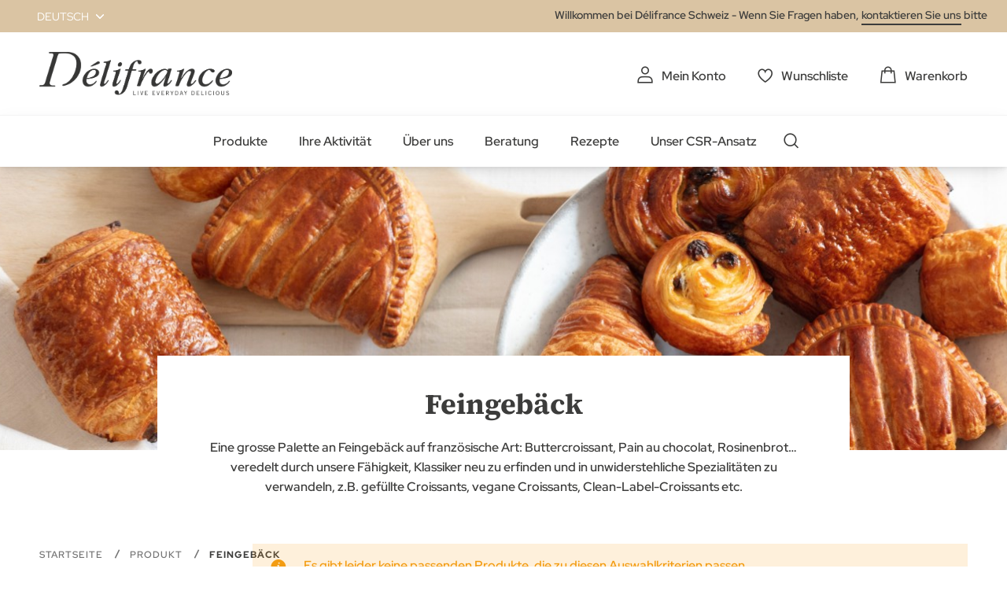

--- FILE ---
content_type: text/html; charset=UTF-8
request_url: https://delifrance.com/ch/produkt/feingeback.html?cat=22&channel=5470&consumption_time=5480&technology=5492
body_size: 16848
content:
<!doctype html>
<html lang="de">
    <head >
        <script>
    var LOCALE = 'de\u002DCH';
    var BASE_URL = 'https\u003A\u002F\u002Fdelifrance.com\u002Fch\u002F';
    var require = {
        'baseUrl': 'https\u003A\u002F\u002Fdelifrance.com\u002Fstatic\u002Fversion1766068502\u002Ffrontend\u002FDefmag\u002Fdefault\u002Fde_CH'
    };</script>        <meta charset="utf-8"/>
<meta name="title" content="Feingebäck - Produkte Backbereit | Kategorie: Croissants; Vertriebskanal: Hotel; Technologie: Teigling; Verzehranlass: Frühstück"/>
<meta name="description" content="Eine grosse Palette an Feingebäck auf französische Art: Buttercroissant, Pain au chocolat, Rosinenbrot | Kategorie: Croissants; Vertriebskanal: Hotel; Technologie: Teigling; Verzehranlass: Frühstück"/>
<meta name="robots" content="INDEX,FOLLOW"/>
<meta name="viewport" content="width=device-width, initial-scale=1"/>
<meta name="format-detection" content="telephone=no"/>
<title>Feingebäck - Produkte Backbereit | Kategorie: Croissants; Vertriebskanal: Hotel; Technologie: Teigling; Verzehranlass: Frühstück</title>
<link  rel="stylesheet" type="text/css"  media="all" href="https://delifrance.com/static/version1766068502/base/Magento/base/default/mage/calendar.css" />
<link  rel="stylesheet" type="text/css"  media="all" href="https://delifrance.com/static/version1766068502/frontend/Defmag/default/default/css/styles-m.css" />
<link  rel="stylesheet" type="text/css"  media="all" href="https://delifrance.com/static/version1766068502/base/Magento/base/default/jquery/uppy/dist/uppy-custom.css" />
<link  rel="stylesheet" type="text/css"  media="all" href="https://delifrance.com/static/version1766068502/base/Magento/base/default/Amasty_Customform/css/form-builder.css" />
<link  rel="stylesheet" type="text/css"  media="all" href="https://delifrance.com/static/version1766068502/base/Magento/base/default/Amasty_Customform/css/form-render.css" />
<link  rel="stylesheet" type="text/css"  media="all" href="https://delifrance.com/static/version1766068502/frontend/Magento/base/default/Magedelight_Megamenu/css/font-awesome/css/font-awesome.min.css" />
<link  rel="stylesheet" type="text/css"  media="screen and (min-width: 768px)" href="https://delifrance.com/static/version1766068502/frontend/Defmag/default/default/css/styles-l.css" />
<link  rel="stylesheet" type="text/css"  media="print" href="https://delifrance.com/static/version1766068502/frontend/Defmag/default/default/css/print.css" />
<link  rel="icon" sizes="16x16" href="https://delifrance.com/static/version1766068502/frontend/Defmag/default/de_CH//favicon/favicon.ico" />
<script  type="text/javascript"  src="https://delifrance.com/static/version1766068502/base/Magento/base/default/requirejs/require.js"></script>
<script  type="text/javascript"  src="https://delifrance.com/static/version1766068502/base/Magento/base/default/mage/requirejs/baseUrlResolver.js"></script>
<script  type="text/javascript"  src="https://delifrance.com/static/version1766068502/frontend/Defmag/default/de_CH/requirejs-map.js"></script>
<script  type="text/javascript"  src="https://delifrance.com/static/version1766068502/base/Magento/base/default/mage/requirejs/mixins.js"></script>
<script  type="text/javascript"  src="https://delifrance.com/static/version1766068502/frontend/Defmag/default/de_CH/requirejs-config.js"></script>
<script  type="text/javascript"  src="https://delifrance.com/static/version1766068502/frontend/Magento/base/default/Dnd_Theme/js/removeTarteaucitronCookie.js"></script>
<script  type="text/javascript"  src="https://delifrance.com/static/version1766068502/frontend/Magento/base/default/Magedelight_Megamenu/js/megamenu/megamenu.js"></script>
<script  type="text/javascript"  src="https://delifrance.com/static/version1766068502/frontend/Magento/base/default/Magedelight_Megamenu/js/megamenu/burgermenu.js"></script>
<link  rel="icon" sizes="196x196" href="https://delifrance.com/static/version1766068502/frontend/Defmag/default/de_CH//favicon/android-chrome-196x196.png" />
<link  rel="icon" sizes="512x512" href="https://delifrance.com/static/version1766068502/frontend/Defmag/default/de_CH//favicon/android-chrome-310x310.png" />
<link  rel="apple-touch-icon" href="https://delifrance.com/static/version1766068502/frontend/Defmag/default/de_CH//favicon/apple-touch-icon.png" />
<link  rel="icon" sizes="16x16" href="https://delifrance.com/static/version1766068502/frontend/Defmag/default/de_CH//favicon/favicon-16x16.png" />
<link  rel="icon" sizes="32x32" href="https://delifrance.com/static/version1766068502/frontend/Defmag/default/de_CH//favicon/favicon-32x32.png" />
<link  rel="icon" type="image/x-icon" href="https://delifrance.com/media/favicon/stores/4/D_lifrance-monogramme-noir.png" />
<link  rel="shortcut icon" type="image/x-icon" href="https://delifrance.com/media/favicon/stores/4/D_lifrance-monogramme-noir.png" />
<!--UxMfnspbZfhqO4l8wcJgovGWjGZPDoOR-->

<meta name="google-site-verification" content="4SVcb90boTPcvkO_SzXf0NLXKXZwOoXQLHA3oNnRtWA" />            <script type="text/x-magento-init">
        {
            "*": {
                "Magento_PageCache/js/form-key-provider": {
                    "isPaginationCacheEnabled":
                        0                }
            }
        }
    </script>
            <!-- GOOGLE TAG MANAGER -->
            <script type="text/x-magento-init">
            {
                "*": {
                    "Magento_GoogleTagManager/js/google-tag-manager": {
                        "isCookieRestrictionModeEnabled": 0,
                        "currentWebsite": 3,
                        "cookieName": "user_allowed_save_cookie",
                        "gtmAccountId": "GTM\u002D564BZWM",
                        "storeCurrencyCode": "CHF",
                        "ordersData": []                    }
                }
            }
            </script>
            <!-- END GOOGLE TAG MANAGER -->
            
<meta property="og:type" content="product.group"/>
<meta property="og:title" content="Feingeb&#xE4;ck&#x20;-&#x20;Produkte&#x20;Backbereit"/>
<meta property="og:description" content="Eine&#x20;grosse&#x20;Palette&#x20;an&#x20;Feingeb&#xE4;ck&#x20;auf&#x20;franz&#xF6;sische&#x20;Art&#x3A;&#x20;Buttercroissant,&#x20;Pain&#x20;au&#x20;chocolat,&#x20;Rosinenbrot"/>
<meta property="og:url" content="https://delifrance.com/ch/produkt/feingeback.html"/>
<meta property="og:site_name" content="Délifrance CH - Site Officiel / Offizielle Website"/>
<meta property="og:image" content="https://delifrance.com/ch/media/catalog/CATEGORY_VIENNOISERIE.jpg"/>
<meta property="og:image:width" content="1440"/>
<meta property="og:image:height" content="361"/>
<script type="application/ld+json">{"@context":"http:\/\/schema.org","@type":"WebSite","url":"https:\/\/delifrance.com\/ch\/","name":"D\u00e9lifrance CH - Site Officiel \/ Offizielle Website"}</script><script type="application/ld+json">{"@context":"http:\/\/schema.org","@type":"BreadcrumbList","itemListElement":[{"@type":"ListItem","item":{"@id":"https:\/\/delifrance.com\/ch\/produkt.html","name":"Produkt"},"position":1},{"@type":"ListItem","item":{"@id":"https:\/\/delifrance.com\/ch\/produkt\/feingeback.html","name":"Feingeb\u00e4ck"},"position":2}]}</script>    
<script type="application/ld+json">{"@context":"http:\/\/schema.org\/","@type":"WebPage","url":"https:\/\/delifrance.com\/ch\/produkt\/feingeback.html?cat=22&channel=5470&consumption_time=5480&technology=5492","mainEntity":{"@context":"http:\/\/schema.org","@type":"OfferCatalog","name":"Feingeb\u00e4ck","url":"https:\/\/delifrance.com\/ch\/produkt\/feingeback.html?cat=22&channel=5470&consumption_time=5480&technology=5492","numberOfItems":0,"itemListElement":[]},"speakable":{"@type":"SpeakableSpecification","cssSelector":[".category-description"],"xpath":["\/html\/head\/title"]}}</script></head>
    <body data-container="body"
          data-mage-init='{"loaderAjax": {}, "loader": { "icon": "https://delifrance.com/static/version1766068502/base/Magento/base/default/images/loader-2.gif"}}'
        id="html-body" class="page-with-filter page-products categorypath-produkt-feingeback category-feingeback page-layout-2columns-left catalog-category-view page-layout-category-full-width">
        
<script type="text/x-magento-init">
    {
        "*": {
            "Magento_PageBuilder/js/widget-initializer": {
                "config": {"[data-content-type=\"slider\"][data-appearance=\"default\"]":{"Magento_PageBuilder\/js\/content-type\/slider\/appearance\/default\/widget":false},"[data-content-type=\"map\"]":{"Magento_PageBuilder\/js\/content-type\/map\/appearance\/default\/widget":false},"[data-content-type=\"row\"]":{"Magento_PageBuilder\/js\/content-type\/row\/appearance\/default\/widget":false},"[data-content-type=\"tabs\"]":{"Magento_PageBuilder\/js\/content-type\/tabs\/appearance\/default\/widget":false},"[data-content-type=\"slide\"]":{"Magento_PageBuilder\/js\/content-type\/slide\/appearance\/default\/widget":{"buttonSelector":".pagebuilder-slide-button","showOverlay":"hover","dataRole":"slide"}},"[data-content-type=\"banner\"]":{"Magento_PageBuilder\/js\/content-type\/banner\/appearance\/default\/widget":{"buttonSelector":".pagebuilder-banner-button","showOverlay":"hover","dataRole":"banner"}},"[data-content-type=\"buttons\"]":{"Magento_PageBuilder\/js\/content-type\/buttons\/appearance\/inline\/widget":false},"[data-content-type=\"products\"][data-appearance=\"carousel\"]":{"Magento_PageBuilder\/js\/content-type\/products\/appearance\/carousel\/widget":false}},
                "breakpoints": {"desktop":{"label":"Desktop","stage":true,"default":true,"class":"desktop-switcher","icon":"Magento_PageBuilder::css\/images\/switcher\/switcher-desktop.svg","conditions":{"min-width":"1024px"},"options":{"products":{"default":{"slidesToShow":"5"}}}},"tablet":{"conditions":{"max-width":"1024px","min-width":"768px"},"options":{"products":{"default":{"slidesToShow":"4"},"continuous":{"slidesToShow":"3"}}}},"mobile":{"label":"Mobile","stage":true,"class":"mobile-switcher","icon":"Magento_PageBuilder::css\/images\/switcher\/switcher-mobile.svg","media":"only screen and (max-width: 768px)","conditions":{"max-width":"768px","min-width":"640px"},"options":{"products":{"default":{"slidesToShow":"3"}}}},"mobile-small":{"conditions":{"max-width":"640px"},"options":{"products":{"default":{"slidesToShow":"2"},"continuous":{"slidesToShow":"1"}}}}}            }
        }
    }
</script>

<div class="cookie-status-message" id="cookie-status">
    The store will not work correctly when cookies are disabled.</div>
<script type="text&#x2F;javascript">document.querySelector("#cookie-status").style.display = "none";</script>
<script type="text/x-magento-init">
    {
        "*": {
            "cookieStatus": {}
        }
    }
</script>

<script type="text/x-magento-init">
    {
        "*": {
            "mage/cookies": {
                "expires": null,
                "path": "\u002F",
                "domain": ".delifrance.com",
                "secure": true,
                "lifetime": "2628000"
            }
        }
    }
</script>
    <noscript>
        <div class="message global noscript">
            <div class="content">
                <p>
                    <strong>JavaScript scheint in Ihrem Browser deaktiviert zu sein.</strong>
                    <span>
                        Um unsere Website in bester Weise zu erfahren, aktivieren Sie Javascript in Ihrem Browser.                    </span>
                </p>
            </div>
        </div>
    </noscript>

<script>
    window.cookiesConfig = window.cookiesConfig || {};
    window.cookiesConfig.secure = true;
</script><script>    require.config({
        map: {
            '*': {
                wysiwygAdapter: 'mage/adminhtml/wysiwyg/tiny_mce/tinymceAdapter'
            }
        }
    });</script>    <!-- GOOGLE TAG MANAGER -->
    <noscript>
        <iframe src="https://www.googletagmanager.com/ns.html?id=GTM-564BZWM"
                height="0" width="0" style="display:none;visibility:hidden"></iframe>
    </noscript>
    <!-- END GOOGLE TAG MANAGER -->

<script type="text/x-magento-init">
    {
        "*": {
            "Magento_GoogleTagManager/js/google-tag-manager-cart": {
                "blockNames": ["category.products.list","product.info.upsell","catalog.product.related","checkout.cart.crosssell","search_result_list"],
                "cookieAddToCart": "add_to_cart",
                "cookieRemoveFromCart":
                    "remove_from_cart",
                "advancedAddToCart": "add_to_cart_advanced"
            }
        }
    }
</script>
<script>    require.config({
        paths: {
            googleMaps: 'https\u003A\u002F\u002Fmaps.googleapis.com\u002Fmaps\u002Fapi\u002Fjs\u003Fv\u003D3.53\u0026key\u003D'
        },
        config: {
            'Magento_PageBuilder/js/utils/map': {
                style: '',
            },
            'Magento_PageBuilder/js/content-type/map/preview': {
                apiKey: '',
                apiKeyErrorMessage: 'You\u0020must\u0020provide\u0020a\u0020valid\u0020\u003Ca\u0020href\u003D\u0027https\u003A\u002F\u002Fdelifrance.com\u002Fch\u002Fadminhtml\u002Fsystem_config\u002Fedit\u002Fsection\u002Fcms\u002F\u0023cms_pagebuilder\u0027\u0020target\u003D\u0027_blank\u0027\u003EGoogle\u0020Maps\u0020API\u0020key\u003C\u002Fa\u003E\u0020to\u0020use\u0020a\u0020map.'
            },
            'Magento_PageBuilder/js/form/element/map': {
                apiKey: '',
                apiKeyErrorMessage: 'You\u0020must\u0020provide\u0020a\u0020valid\u0020\u003Ca\u0020href\u003D\u0027https\u003A\u002F\u002Fdelifrance.com\u002Fch\u002Fadminhtml\u002Fsystem_config\u002Fedit\u002Fsection\u002Fcms\u002F\u0023cms_pagebuilder\u0027\u0020target\u003D\u0027_blank\u0027\u003EGoogle\u0020Maps\u0020API\u0020key\u003C\u002Fa\u003E\u0020to\u0020use\u0020a\u0020map.'
            },
        }
    });</script><script>
    require.config({
        shim: {
            'Magento_PageBuilder/js/utils/map': {
                deps: ['googleMaps']
            }
        }
    });</script>
<div data-bind="scope: 'add_to_requisition_popup'">
    <!-- ko template: getTemplate() --><!-- /ko -->
</div>
<script type="text/x-magento-init">
    {
        "*": {
            "Magento_Ui/js/core/app": {
                "components": {
                    "add_to_requisition_popup": {
                        "component": "Magento_RequisitionList/js/requisition/list/edit/modal",
                        "options": {
                            "title": "Neue Bestellliste anlegen"
                        },
                        "children": {
                            "form": {
                                "component": "Magento_RequisitionList/js/requisition/list/edit/form",
                                "template": "Magento_RequisitionList/requisition-list/form"
                            }
                        }
                    }
                }
            }
        }
    }
</script>
<script type="text/x-magento-init">
{
    "*": {
        "dndSliderOurProduct": {},
        "dndSliderOurRanges": {},
        "dndSliderWidgetProduct": {},
        "dndPlayVideoYoutube": {},
        "dndCmsBreadcrumbs": {}
    }
}
</script>
<script type="text/x-magento-init">
    {
        "*": {
            "dndCustomSelect": {},
            "dndMainMenu": {},
            "dndSliderUpsell": {},
            "dndSliderRelated": {},
            "dndSliderCrosssell": {}
        }
    }
</script>
<div class="page-wrapper"><header class="page-header"><div class="panel wrapper"><div class="panel header"><a class="action skip contentarea"
   href="#contentarea">
    <span>
        Zum Inhalt springen    </span>
</a>
        <div class="switcher language switcher-language" data-ui-id="language-switcher" id="switcher-language">
        <strong class="label switcher-label"><span>Sprache</span></strong>
        <div class="actions dropdown options switcher-options">
            <div class="action toggle switcher-trigger"
                 id="switcher-language-trigger"
                 data-mage-init='{"dropdown":{}}'
                 data-toggle="dropdown"
                 data-trigger-keypress-button="true">
                <strong class="view-ch_store_de">
                    <span>Deutsch</span>
                </strong>
            </div>
            <ul class="dropdown switcher-dropdown"
                data-target="dropdown">
                                                                                                <li class="view-ch_store_fr switcher-option">
                            <a href="https://delifrance.com/ch-fr/">
                                Français                            </a>
                        </li>
                                                </ul>
        </div>
    </div>
<div class="panel-header-contact">
Willkommen bei Délifrance Schweiz - Wenn Sie Fragen haben, <a class="link-line" href="https://delifrance.com/ch/contact/">kontaktieren Sie uns</a> bitte</div>
</div></div><div class="header content"><span data-action="toggle-nav" class="action nav-toggle">
    <span></span>
    <span></span>
    <span></span>
</span>
<a
    class="logo"
    href="https://delifrance.com/ch/"
    title="D&#xE9;lifrance&#x20;-&#x20;Logo"
    aria-label="store logo">
    <img src="https://delifrance.com/media/logo/websites/3/DF_MB_LOGO_CMYK_BC_Noir_90.png"
         title="D&#xE9;lifrance&#x20;-&#x20;Logo"
         alt="D&#xE9;lifrance&#x20;-&#x20;Logo"
                            />
</a>

<div data-block="minicart" class="minicart-wrapper">
    <a class="action showcart" href="https://delifrance.com/ch/checkout/cart/"
       data-bind="scope: 'minicart_content'">
        <span class="text">Warenkorb</span>
        <span class="counter qty empty"
              data-bind="css: { empty: !!getCartParam('summary_count') == false && !isLoading() }, blockLoader: isLoading">
            <span class="counter-label">
            <!-- ko if: getCartParam('summary_count') -->
                <!-- ko text: getCartParam('summary_count') --><!-- /ko -->
                <!-- /ko -->
            </span>
        </span>
    </a>
        <div class="block block-minicart"
             data-role="dropdownDialog"
             data-mage-init='{"dropdownDialog":{
                "appendTo":"[data-block=minicart]",
                "triggerTarget":".showcart",
                "timeout": "2000",
                "closeOnMouseLeave": false,
                "closeOnEscape": true,
                "triggerClass":"active",
                "parentClass":"active",
                "buttons":[]}}'>
            <div id="minicart-content-wrapper" data-bind="scope: 'minicart_content'">
                <!-- ko template: getTemplate() --><!-- /ko -->
            </div>
                    </div>
    
    <script>window.checkout = {"shoppingCartUrl":"https:\/\/delifrance.com\/ch\/checkout\/cart\/","checkoutUrl":"https:\/\/delifrance.com\/ch\/checkout\/","updateItemQtyUrl":"https:\/\/delifrance.com\/ch\/checkout\/sidebar\/updateItemQty\/","removeItemUrl":"https:\/\/delifrance.com\/ch\/checkout\/sidebar\/removeItem\/","imageTemplate":"Magento_Catalog\/product\/image_with_borders","baseUrl":"https:\/\/delifrance.com\/ch\/","minicartMaxItemsVisible":5,"websiteId":"3","maxItemsToDisplay":10,"storeId":"4","storeGroupId":"3","agreementIds":["5"],"customerLoginUrl":"https:\/\/delifrance.com\/ch\/customer\/account\/login\/referer\/aHR0cHM6Ly9kZWxpZnJhbmNlLmNvbS9jaC9wcm9kdWt0L2ZlaW5nZWJhY2suaHRtbD9jYXQ9MjImY2hhbm5lbD01NDcwJmNvbnN1bXB0aW9uX3RpbWU9NTQ4MCZ0ZWNobm9sb2d5PTU0OTI~\/","isRedirectRequired":false,"autocomplete":"off","captcha":{"user_login":{"isCaseSensitive":false,"imageHeight":50,"imageSrc":"","refreshUrl":"https:\/\/delifrance.com\/ch\/captcha\/refresh\/","isRequired":false,"timestamp":1768884644}}}</script>    <script type="text/x-magento-init">
    {
        "[data-block='minicart']": {
            "Magento_Ui/js/core/app": {"components":{"minicart_content":{"children":{"subtotal.container":{"children":{"subtotal":{"children":{"subtotal.totals":{"config":{"display_cart_subtotal_incl_tax":0,"display_cart_subtotal_excl_tax":1,"template":"Magento_Tax\/checkout\/minicart\/subtotal\/totals"},"component":"Magento_Tax\/js\/view\/checkout\/minicart\/subtotal\/totals","children":{"subtotal.totals.msrp":{"component":"Magento_Msrp\/js\/view\/checkout\/minicart\/subtotal\/totals","config":{"displayArea":"minicart-subtotal-hidden","template":"Magento_Msrp\/checkout\/minicart\/subtotal\/totals"}}}}},"component":"uiComponent","config":{"template":"Magento_Checkout\/minicart\/subtotal"}}},"component":"uiComponent","config":{"displayArea":"subtotalContainer"}},"item.renderer":{"component":"Magento_Checkout\/js\/view\/cart-item-renderer","config":{"displayArea":"defaultRenderer","template":"Magento_Checkout\/minicart\/item\/default"},"children":{"item.image":{"component":"Magento_Catalog\/js\/view\/image","config":{"template":"Magento_Catalog\/product\/image","displayArea":"itemImage"}},"checkout.cart.item.price.sidebar":{"component":"uiComponent","config":{"template":"Magento_Checkout\/minicart\/item\/price","displayArea":"priceSidebar"}}}},"extra_info":{"component":"uiComponent","config":{"displayArea":"extraInfo"}},"promotion":{"component":"uiComponent","config":{"displayArea":"promotion"}}},"config":{"itemRenderer":{"default":"defaultRenderer","simple":"defaultRenderer","virtual":"defaultRenderer"},"template":"Magento_Checkout\/minicart\/content"},"component":"Magento_Checkout\/js\/view\/minicart"}},"types":[]}        },
        "*": {
            "Magento_Ui/js/block-loader": "https\u003A\u002F\u002Fdelifrance.com\u002Fstatic\u002Fversion1766068502\u002Fbase\u002FMagento\u002Fbase\u002Fdefault\u002Fimages\u002Floader\u002D1.gif"
        }
    }
    </script>
</div>

<ul class="header links"><li><a href="https://delifrance.com/ch/customer/account/" id="idPlKNRV7y" class="my-account" >Mein Konto</a></li>
<li class="link wishlist">
    <a href="https://delifrance.com/ch/wishlist/"        class="my-selection"
        data-trigger="wishlist-trigger">
        Wunschliste    </a>
    <div data-block="wishlist-dropdown" class="wishlist-wrapper"></div>
    <div class="block block-wishlist"
         data-role="dropdownDialog"
         data-mage-init='{
            "dropdownDialog": {
                "appendTo": "[data-block=wishlist-dropdown]",
                "triggerTarget":"[data-trigger=wishlist-trigger]",
                "timeout": 2000,
                "closeOnMouseLeave": false,
                "closeOnEscape": true,
                "autoOpen": false,
                "triggerClass": "active",
                "parentClass": "active",
                "buttons": []
            }
         }'>
        <!-- ko scope: 'wishlist' -->
            <!-- ko template: getTemplate() --><!-- /ko -->
        <!-- /ko -->
    </div>
</li>

<script type="text/x-magento-init">
    {
        "*": {
            "Magento_Ui/js/core/app": {
                "components": {
                    "wishlist": {
                        "component": "Dnd_Catalog/js/wishlist"
                    }
                }
            }
        }
    }
</script>


<script type="text/x-magento-init">
    {
        "*": {
            "Magento_Ui/js/core/app": {
                "components": {
                    "requisition": {
                        "component": "Dnd_Catalog/js/requisition",
                        "editModuleName": "requisition.header.edit"
                    },
                    "requisition.header.edit": {
                        "component": "Magento_RequisitionList/js/requisition/list/edit",
                        "modal": "add_to_requisition_popup",
                        "saveUrl": "https://delifrance.com/ch/rest/V1/requisition_lists/"
                    }
                }
            }
        }
    }
</script>
</ul></div><div class="header nav-search"><div class="nav-sections">
<div class="section-item">
    <div class="section-item-content">
                <div class="menu-container horizontal-menu">
            <div data-action="navigation" class="menu ">
                <ul>
                    <li class="menu-dropdown-icon dropdown category-item nav-1132 "> <a href="#" > <span class="megaitemicons"></span> Produkte </a> <ul class="animated column1"> <li class="mega-static-block"> <ul> <li> <style>#html-body [data-pb-style=JC3JGU4]{justify-content:flex-start;display:flex;flex-direction:column;background-position:left top;background-size:cover;background-repeat:no-repeat;background-attachment:scroll}#html-body [data-pb-style=JC3JGU4],#html-body [data-pb-style=OGXYEG0]{border-style:none;border-width:1px;border-radius:0;margin:0;padding:0}</style><div data-content-type="row" data-appearance="full-bleed" data-enable-parallax="0" data-parallax-speed="0.5" data-background-images="{}" data-video-fallback-src="" data-element="main" data-pb-style="JC3JGU4"><div data-content-type="html" data-appearance="default" data-element="main" data-pb-style="OGXYEG0" data-decoded="true"><ul class="cms-level"> <li class="dropdown active"> <a href="#" class="icon viennoiserie">FEINGEBÄCK</a> <ul class="cms-content"> <li> <div class="content-links"> <ul> <li><a href="/ch/produkt/feingeback/croissants.html">Croissants</a></li> <li><a href="/ch/produkt/feingeback/klassisches-plundergeback.html">Klassisches Plundergebäck</a></li> <li><a href="/ch/produkt/feingeback/us-bakery.html">US bakery</a></li> <li><a href="/ch/produkt/feingeback/mini-s.html">Mini's</a></li> <a href="/ch/produkt/feingeback.html" class="link-seemore">Alle Feingebäck sehen</a> </ul> </div> <div class="content-image"><img src="https://delifrance.com/media/wysiwyg/menu-viennoiserie.jpg" alt="" /></div> </li> </ul> </li> <li class="dropdown"> <a href="#" class="icon bread">BROTE</a> <ul class="cms-content"> <li> <div class="content-links"> <ul> <li><a href="/ch/produkt/brote/brote-zum-teilen.html">Brote zum teilen</a></li> <li><a href="/ch/produkt/brote/sandwich-brote.html">Sandwich Brote</a></li> <li><a href="/ch/produkt/brote/kleinbrote.html">Kleinbrote</a></li> <a href="/ch/produkt/brote.html" class="link-seemore">Alle Brote sehen</a> </ul> </div> <div class="content-image"><img src="https://delifrance.com/media/wysiwyg/menu/MENU_-_BREAD.jpg" alt="" /></div> </li> </ul> </li> <li class="dropdown"> <a href="#" class="icon patisserie">PATISSERIE</a> <ul class="cms-content"> <li> <div class="content-links"> <ul> <li><a href="/ch/produkt/patisseries/mini-s.html">Mini's</a></li> <li><a href="/ch/produkt/patisseries/tartelette.html">Tartelette</a></li> <li><a href="/ch/produkt/patisseries/torten-Kuchen.html">Torten-Kuchen</a></li> <li><a href="/ch/produkt/patisseries/stangen-Schnitte.html">Stangen-Schnitte</a></li> <li><a href="/ch/produkt/patisseries/diverses-individuell.html">Diverses individuell</a></li> <a href="/ch/produkt/patisserie.html" class="link-seemore">Alle Patisserie sehen</a> </ul> </div> <div class="content-image"><img src="https://delifrance.com/media/wysiwyg/menu/MENU_-_PASTRY.jpg" alt="" /></div> </li> </ul> </li> <li class="dropdown"> <a href="#" class="icon savoury">SNACKS</a> <ul class="cms-content"> <li> <div class="content-links"> <ul> <li><a href="/ch/produkt/snacks/kasekuchlein.html">Käseküchlein</a></li> <li><a href="/ch/produkt/snacks/blatterteigspezialitaten.html">Blätterteigspezialitäten</a></li> <li><a href="/ch/produkt/snacks/pizza-flammkuchen.html">Pizza-Flammkuchen</a></li> <li><a href="/ch/produkt/snacks/focaccia.html">Focaccia</a></li> <li><a href="/ch/produkt/snacks/mini-s.html">Mini's</a></li> <li><a href="/ch/produkt/snacks/diverse.html">Diverse</a></li> <a href="/ch/produkt/snacks.html" class="link-seemore">Alle Snacks sehen</a> </ul> </div> <div class="content-image"><img src="https://delifrance.com/media/wysiwyg/menu/MENU_-_SAVORY.jpg" alt="" /></div> </li> </ul> </li> <li class="dropdown"> <a href="#" class="icon our-ranges">Unsere Produktreihen</a> <ul class="cms-content"> <li> <div class="content-links"> <ul> <li><a href="/ch/produktreihen">Délifrance</a></li> <li><a href="/ch/delifrance-heritage">Délifrance Héritage</a></li> <li><a href="/ch/delisuisse">Delisuisse</a></li> <li><a href="/ch/panitaly">Panitaly</a></li> <li><a href="/ch/delifrance-extra-ordinary">Délifrance Extra-Ordinary</a></li> <li><a href="/ch/delifrance-imâct">Délifrance Impact</a></li> </ul> </div> <div class="content-image"><img src="https://delifrance.com/media/wysiwyg/menu/menu-range.jpg" alt="" /></div> </li> </ul> </li> <li class="dropdown"> <a href="#" class="icon our-ranges">Unsere Produktkataloge</a> <ul class="cms-content"> <li> <div class="content-links"> <ul> <li><a href="https://print.delifrance.com/CH/Delifrance_2025-2026/" target="_blank">Hauptkatalog</a></li> <li><a href="https://print.delifrance.com/CH/Hotels_2024-2025/DE/index.html#page/1" target="_blank">Hotelkatalog</a></li> <li><a href="https://print.delifrance.com/CH/Restaurants_2025-2026/De/index.html" target="_blank">Restaurantkatalog</a></li> <li><a href="https://print.delifrance.com/CH/Sante_Care_2024/De/" target="_blank">Healthcare-Katalog</a></li> </li> </ul></div></div> </li> </ul>
</li> </ul> </li><li class="menu-dropdown-icon dropdown category-item nav-1133 "> <a href="#" > <span class="megaitemicons"></span> Ihre Aktivität </a> <ul class="animated column1"> <li class="mega-static-block"> <ul> <li> <style>#html-body [data-pb-style=DISMCBP],#html-body [data-pb-style=V3RAT7U]{justify-content:flex-start;display:flex;flex-direction:column;background-position:left top;background-size:cover;background-repeat:no-repeat;background-attachment:scroll;border-style:none;border-width:1px;border-radius:0;margin:0;padding:50px 35px}#html-body [data-pb-style=V3RAT7U]{justify-content:center;text-align:center;min-height:204px;width:calc(25% - 30px);margin:0 15px;padding:10px;align-self:stretch}#html-body [data-pb-style=JSTTNNW],#html-body [data-pb-style=K0U51NH]{border-style:none;border-width:1px;border-radius:0;margin:0;padding:0}#html-body [data-pb-style=K0U51NH]{justify-content:center;display:flex;flex-direction:column;background-position:left top;background-size:cover;background-repeat:no-repeat;background-attachment:scroll;text-align:center;min-height:204px;width:calc(25% - 30px);margin:0 15px;padding:10px;align-self:stretch}#html-body [data-pb-style=BVWWOQ7],#html-body [data-pb-style=OVAYQOC]{border-style:none;border-width:1px;border-radius:0;margin:0;padding:0}#html-body [data-pb-style=BVWWOQ7]{justify-content:center;display:flex;flex-direction:column;background-position:left top;background-size:cover;background-repeat:no-repeat;background-attachment:scroll;text-align:center;min-height:204px;width:calc(25% - 30px);margin:0 15px;padding:10px;align-self:stretch}#html-body [data-pb-style=CUA38Q5],#html-body [data-pb-style=TG36K82]{border-style:none;border-width:1px;border-radius:0;margin:0;padding:0}#html-body [data-pb-style=TG36K82]{justify-content:center;display:flex;flex-direction:column;background-position:left top;background-size:cover;background-repeat:no-repeat;background-attachment:scroll;text-align:center;min-height:204px;width:calc(25% - 30px);margin:0 15px;padding:10px;align-self:stretch}#html-body [data-pb-style=A1K8BIT]{border-style:none;border-width:1px;border-radius:0;margin:0;padding:0}</style><div class="submenu-4cols mobile-black-desktop-white" data-content-type="row" data-appearance="full-bleed" data-enable-parallax="0" data-parallax-speed="0.5" data-background-images="{}" data-background-type="image" data-video-loop="true" data-video-play-only-visible="true" data-video-lazy-load="true" data-video-fallback-src="" data-element="main" data-pb-style="DISMCBP"><div class="pagebuilder-column-group" style="display: flex;" data-content-type="column-group" data-grid-size="12" data-element="main"><div class="pagebuilder-column background-image-696f0103ca2f1" data-content-type="column" data-appearance="full-height" data-background-images='{\"desktop_image\":\"https://delifrance.com/media/wysiwyg/MENU_-_FOOD_SERVICE_1.jpg\"}' data-element="main" data-pb-style="V3RAT7U"><div data-content-type="text" data-appearance="default" data-element="main" data-pb-style="JSTTNNW"><p style="text-align: center;"><span style="font-size: 24px; color: rgb(255, 255, 255);"><strong><a href="/ch/foodservice" style="color: rgb(255, 255, 255);">FOOD SERVICE</a></strong></span></p></div></div><div class="pagebuilder-column background-image-696f0103ca311" data-content-type="column" data-appearance="full-height" data-background-images='{\"desktop_image\":\"https://delifrance.com/media/wysiwyg/MENU_-_BAKERY.jpg\"}' data-element="main" data-pb-style="K0U51NH"><div data-content-type="text" data-appearance="default" data-element="main" data-pb-style="OVAYQOC"><p style="text-align: center;"><span style="font-size: 24px; color: rgb(255, 255, 255);"><strong><a href="/ch/backerei" style="color: rgb(255, 255, 255);">B&Auml;CKEREI</a></strong></span></p></div></div><div class="pagebuilder-column background-image-696f0103ca31e" data-content-type="column" data-appearance="full-height" data-background-images='{\"desktop_image\":\"https://delifrance.com/media/wysiwyg/retail-menu-perfect.jpg\"}' data-element="main" data-pb-style="BVWWOQ7"><div data-content-type="text" data-appearance="default" data-element="main" data-pb-style="CUA38Q5"><p style="text-align: center;"><span style="color: rgb(255, 255, 255); font-size: 24px;"><a href="/ch/supermarkt" style="color: rgb(255, 255, 255);"><strong>SUPERMARKT</strong></a></span></p></div></div><div class="pagebuilder-column background-image-696f0103ca329" data-content-type="column" data-appearance="full-height" data-background-images='{\"desktop_image\":\"https://delifrance.com/media/wysiwyg/MENU_-_WHOLESALER.jpg\"}' data-element="main" data-pb-style="TG36K82"><div data-content-type="text" data-appearance="default" data-element="main" data-pb-style="A1K8BIT"><p style="text-align: center;"><span style="color: rgb(255, 255, 255); font-size: 24px;"><strong><a href="/ch/grosshandel" style="color: rgb(255, 255, 255);">GROSSH&Auml;NDLER</a></strong></span></p></div></div><style type="text/css">.background-image-696f0103ca2f1 {background-image: url(https://delifrance.com/media/wysiwyg/MENU_-_FOOD_SERVICE_1.jpg);}</style><style type="text/css">.background-image-696f0103ca311 {background-image: url(https://delifrance.com/media/wysiwyg/MENU_-_BAKERY.jpg);}</style><style type="text/css">.background-image-696f0103ca31e {background-image: url(https://delifrance.com/media/wysiwyg/retail-menu-perfect.jpg);}</style><style type="text/css">.background-image-696f0103ca329 {background-image: url(https://delifrance.com/media/wysiwyg/MENU_-_WHOLESALER.jpg);}</style></div></div> </li> </ul>
</li> </ul> </li><li class="menu-dropdown-icon dropdown category-item nav-1134 "> <a href="#" > <span class="megaitemicons"></span> Über uns </a> <ul class="animated column1"> <li class="mega-static-block"> <ul> <li> <style>#html-body [data-pb-style=OD9R2N7]{justify-content:flex-start;display:flex;flex-direction:column;background-position:left top;background-size:cover;background-repeat:no-repeat;background-attachment:scroll;border-style:none;border-width:1px;border-radius:0;margin:0 0 10px;padding:10px}#html-body [data-pb-style=SD1O0OC]{border-style:none;border-width:1px;border-radius:0;margin:0;padding:0}</style><div data-content-type="row" data-appearance="contained" data-element="main"><div data-enable-parallax="0" data-parallax-speed="0.5" data-background-images="{}" data-video-fallback-src="" data-element="inner" data-pb-style="OD9R2N7"><div data-content-type="html" data-appearance="default" data-element="main" data-pb-style="SD1O0OC" data-decoded="true"><ul class="cms-level"> <li class="dropdown active"> <a href="#" class="icon team">UBER UNS</a> <ul class="cms-content"> <li> <div class="content-links"> <ul> <li><a href="/ch/uber-uns">Über uns</a></li> <li><a href="/ch/unser-know-how">Unser Know-how</a></li> <li><a href="/ch/lebensmittelsicherheit">Lebensmittelsicherheit</a></li> </ul> </div> <div class="content-image"><img src="https://delifrance.com/media/wysiwyg/about-us-who-we-are.jpg" alt="" /></div> </li> </ul> </li> <li class="dropdown"> <a href="#" class="icon hand-plant">UNSER ENGAGEMENT</a> <ul class="cms-content"> <li> <div class="content-links"> <ul> <li><a href="/ch/nowastealltaste">No Waste All Taste</a></li> </ul> </div> <div class="content-image"><img src="https://delifrance.com/media/wysiwyg/menu/menu-range.jpg" alt="" /></div> </li> </ul> </li> <li class="dropdown"> <a href="#" class="icon commitments">Kommen Sie zu uns</a> <ul class="cms-content"> <li> <div class="content-links"> <ul> <li><a href="/ch/kommen-sie-uns">Kommen Sie zu uns</a></li> <li><a href="/ch/offene-stellen">Offene Stellen</a></li> </ul> </div> </li> </ul> </li> </ul> </div></div></div> </li> </ul>
</li> </ul> </li><li class="menu-dropdown-icon dropdown category-item nav-1135 "> <a href="https://www.delifrance.com/ch/beratung" > <span class="megaitemicons"></span> Beratung </a> <ul class="animated column1"> <li class="mega-static-block"> <ul> <li> </li> </ul>
</li> </ul> </li><li class="menu-dropdown-icon dropdown category-item nav-1136 "> <a href="https://www.delifrance.com/ch/rezepten.html" > <span class="megaitemicons"></span> Rezepte </a> <ul class="animated column1"> <li class="mega-static-block"> <ul> <li> </li> </ul>
</li> </ul> </li><li class="menu-dropdown-icon dropdown category-item nav-1137 "> <a href="#" > <span class="megaitemicons"></span> Unser CSR-Ansatz </a> <ul class="animated column1"> <li class="mega-static-block"> <ul> <li> <style>#html-body [data-pb-style=B2HUGXN],#html-body [data-pb-style=VVDPC3B]{justify-content:flex-start;display:flex;flex-direction:column;background-position:left top;background-size:cover;background-repeat:no-repeat;background-attachment:scroll;border-style:none;border-width:1px;border-radius:0;margin:0 0 10px;padding:50px 35px}#html-body [data-pb-style=B2HUGXN]{justify-content:center;text-align:center;min-height:204px;width:calc(25% - 30px);margin:0 15px;padding:10px;align-self:stretch}#html-body [data-pb-style=VO78WGT],#html-body [data-pb-style=WNEYA9O]{border-style:none;border-width:1px;border-radius:0;margin:0;padding:0}#html-body [data-pb-style=WNEYA9O]{justify-content:center;display:flex;flex-direction:column;background-position:left top;background-size:cover;background-repeat:no-repeat;background-attachment:scroll;text-align:center;min-height:204px;width:calc(25% - 30px);margin:0 15px;padding:10px;align-self:stretch}#html-body [data-pb-style=ER1445M],#html-body [data-pb-style=WIRYTN0]{border-style:none;border-width:1px;border-radius:0;margin:0;padding:0}#html-body [data-pb-style=WIRYTN0]{justify-content:center;display:flex;flex-direction:column;background-position:left top;background-size:cover;background-repeat:no-repeat;background-attachment:scroll;text-align:center;min-height:204px;width:calc(25% - 30px);margin:0 15px;padding:10px;align-self:stretch}#html-body [data-pb-style=C35C2FA],#html-body [data-pb-style=XE9OI5J]{border-style:none;border-width:1px;border-radius:0;margin:0;padding:0}#html-body [data-pb-style=C35C2FA]{justify-content:center;display:flex;flex-direction:column;background-position:left top;background-size:cover;background-repeat:no-repeat;background-attachment:scroll;text-align:center;min-height:204px;width:calc(25% - 30px);margin:0 15px;padding:10px;align-self:stretch}#html-body [data-pb-style=D450ST8]{border-style:none;border-width:1px;border-radius:0;margin:0;padding:0}</style><div class="submenu-4cols" data-content-type="row" data-appearance="full-bleed" data-enable-parallax="0" data-parallax-speed="0.5" data-background-images="{}" data-video-fallback-src="" data-element="main" data-pb-style="VVDPC3B"><div class="pagebuilder-column-group" style="display: flex;" data-content-type="column-group" data-grid-size="12" data-element="main"><div class="pagebuilder-column background-image-696f0103d57be" data-content-type="column" data-appearance="full-height" data-background-images='{\"desktop_image\":\"https://delifrance.com/media/wysiwyg/foret_mega_menu.jpg\"}' data-element="main" data-pb-style="B2HUGXN"><div class="mobile-black-desktop-white" data-content-type="text" data-appearance="default" data-element="main" data-pb-style="VO78WGT"><p style="text-align: center;"><a tabindex="0" title="CSR approach" href="https://www.delifrance.com/ch/unser-csr-ansatz-baking-good-better"><span style="font-size: 20px; color: #ffffff;"><strong>UNSER CSR-ANSATZ: </strong></span></a></p> <p style="text-align: center;"><a tabindex="0" title="CSR approach" href="https://www.delifrance.com/ch/unser-csr-ansatz-baking-good-better"><span style="font-size: 20px; color: #ffffff;"><strong>BAKING GOOD BETTER</strong></span></a></p></div></div><div class="pagebuilder-column background-image-696f0103d57d8" data-content-type="column" data-appearance="full-height" data-background-images='{\"desktop_image\":\"https://delifrance.com/media/wysiwyg/bl_mega_menu.jpg\"}' data-element="main" data-pb-style="WNEYA9O"><div class="mobile-black-desktop-white" data-content-type="text" data-appearance="default" data-element="main" data-pb-style="ER1445M"><p style="text-align: center;"><a tabindex="0" title="CSR approach" href="https://www.delifrance.com/ch/saule-1-planet"><span style="font-size: 18px; color: #ffffff;"><strong>SAULE #1</strong></span></a></p> <p style="text-align: center;"><a tabindex="0" title="Pillar 1 Planet" href="https://www.delifrance.com/ch/saule-1-planet"><span style="font-size: 20px; color: #ffffff;"><strong>PLANET</strong></span></a></p></div></div><div class="pagebuilder-column background-image-696f0103d57e5" data-content-type="column" data-appearance="full-height" data-background-images='{\"desktop_image\":\"https://delifrance.com/media/wysiwyg/women_men_1.jpg\"}' data-element="main" data-pb-style="WIRYTN0"><div class="mobile-black-desktop-white" data-content-type="text" data-appearance="default" data-element="main" data-pb-style="XE9OI5J"><p style="text-align: center;"><a tabindex="0" title="pillar 2 menschen" href="https://www.delifrance.com/ch/saule-2-menschen"><span style="font-size: 18px; color: #ffffff;"><strong>SAULE #2</strong></span></a></p> <p style="text-align: center;"><a tabindex="0" title="pillar 2 menschen" href="https://www.delifrance.com/ch/saule-2-menschen"><span style="font-size: 20px; color: #ffffff;"><strong>MENSCHEN</strong></span></a></p></div></div><div class="pagebuilder-column background-image-696f0103d57f0" data-content-type="column" data-appearance="full-height" data-background-images='{\"desktop_image\":\"https://delifrance.com/media/wysiwyg/CSR_mega_menu.jpg\"}' data-element="main" data-pb-style="C35C2FA"><div class="mobile-black-desktop-white" data-content-type="text" data-appearance="default" data-element="main" data-pb-style="D450ST8"><p style="text-align: center;"><a tabindex="0" title="Pillar 3 products and know how" href="https://www.delifrance.com/ch/saule-3-produkt-und-know-how"><span style="font-size: 24px; color: #ffffff;"><strong><span style="font-size: 18px;">SAULE #3</span></strong></span></a></p> <p style="text-align: center;"><a tabindex="0" title="Pillar 3 products and know how" href="https://www.delifrance.com/ch/saule-3-produkt-und-know-how"><span style="font-size: 20px; color: #ffffff;"><strong>PRODUKT UND KNOW HOW</strong></span></a></p></div></div><style type="text/css">.background-image-696f0103d57be {background-image: url(https://delifrance.com/media/wysiwyg/foret_mega_menu.jpg);}</style><style type="text/css">.background-image-696f0103d57d8 {background-image: url(https://delifrance.com/media/wysiwyg/bl_mega_menu.jpg);}</style><style type="text/css">.background-image-696f0103d57e5 {background-image: url(https://delifrance.com/media/wysiwyg/women_men_1.jpg);}</style><style type="text/css">.background-image-696f0103d57f0 {background-image: url(https://delifrance.com/media/wysiwyg/CSR_mega_menu.jpg);}</style></div></div> </li> </ul>
</li> </ul> </li>                </ul>
                            </div>
        </div>
            </div>
</div>

<script type="text/javascript">
    var animation_time = '0.7';
    require(['jquery'], function ($) {
        var nav = $('.horizontal-menu');
        if (nav.length) {
            var body = document.body;
            var scrollUp = 'scroll-up';
            var scrollDown = 'scroll-down';
            var lastScroll = 0;

            if (nav.hasClass('stickymenu')) {
                $(window).scroll(function () {
                    var currentScroll = window.pageYOffset;

                    if (currentScroll === 0) {
                        body.classList.remove(scrollUp);
                        return;
                    }

                    if (currentScroll > lastScroll && !body.classList.contains(scrollDown)) {
                        //Down
                        body.classList.remove(scrollUp);
                        body.classList.add(scrollDown);
                    } else if (currentScroll < lastScroll && body.classList.contains(scrollDown)) {
                        //Up
                        body.classList.remove(scrollDown);
                        body.classList.add(scrollUp);
                    }
                    lastScroll = currentScroll;
                });
            }

            $('.section-item-content .menu-container.horizontal-menu .menu > ul li.dropdown').each(function (e) {
                $(this).children('a').after('<span class="plus"></span>');
            });

            $('.section-item-content .menu-container.horizontal-menu .menu > ul li.dropdown span.plus').click(function (e) {
                $(this).siblings('a').toggleClass('active');
                $(this).toggleClass('active').siblings('ul').slideToggle('500');
            });
        }
    });
</script>
</div><div id="search-toggler" class="search-toggler"></div>
<div class="block block-search" id="form-mini-block-search" data-mage-init='{"searchBar":{}}'>
    <div class="block block-content">
        <form class="form minisearch" id="search_mini_form" action="https://delifrance.com/ch/catalogsearch/result/" method="get">
            <div class="field search">
                <div class="control">
                    <input id="search"
                           data-mage-init='{"quickSearch": {
                                "formSelector": "#search_mini_form",
                                "url": "https&#x3A;&#x2F;&#x2F;delifrance.com&#x2F;ch&#x2F;search&#x2F;ajax&#x2F;suggest&#x2F;",
                                "destinationSelector": "#search_autocomplete",
                                "minSearchLength": "3"
                           }}'
                           type="text"
                           name="q"
                           value=""
                           placeholder="Ich&#x20;suche&#x20;ein&#x20;Produkt,&#x20;eine&#x20;Information,...&#x20;"
                           class="input-text"
                           maxlength="128"
                           role="combobox"
                           aria-haspopup="false"
                           aria-autocomplete="both"
                           autocomplete="off"
                           aria-expanded="false"/>
                    <div id="search_autocomplete" class="search-autocomplete"></div>
                </div>
            </div>
            <div class="actions">
                <button type="submit"
                    title="Suchen"
                    class="action search"
                    aria-label="Search"
                >
                    <span>Suchen</span>
                </button>
            </div>
            <div class="action close" id="search-closer"></div>
        </form>
    </div>
</div>

</div></header><div class="page messages"><div data-placeholder="messages"></div>
<div data-bind="scope: 'messages'">
    <!-- ko if: cookieMessagesObservable() && cookieMessagesObservable().length > 0 -->
    <div aria-atomic="true" role="alert" class="messages" data-bind="foreach: {
        data: cookieMessagesObservable(), as: 'message'
    }">
        <div data-bind="attr: {
            class: 'message-' + message.type + ' ' + message.type + ' message',
            'data-ui-id': 'message-' + message.type
        }">
            <div data-bind="html: $parent.prepareMessageForHtml(message.text)"></div>
        </div>
    </div>
    <!-- /ko -->

    <div aria-atomic="true" role="alert" class="messages" data-bind="foreach: {
        data: messages().messages, as: 'message'
    }, afterRender: purgeMessages">
        <div data-bind="attr: {
            class: 'message-' + message.type + ' ' + message.type + ' message',
            'data-ui-id': 'message-' + message.type
        }">
            <div data-bind="html: $parent.prepareMessageForHtml(message.text)"></div>
        </div>
    </div>
</div>

<script type="text/x-magento-init">
    {
        "*": {
            "Magento_Ui/js/core/app": {
                "components": {
                        "messages": {
                            "component": "Magento_Theme/js/view/messages"
                        }
                    }
                }
            }
    }
</script>
</div><div class="category-view"><div class="category-image" style="background-image:url('/media/catalog/CATEGORY_VIENNOISERIE.jpg')"></div>
<div class="category-title-des">
            <div class="page-title-wrapper">
            <h1 class="page-title">
                <span class="base">Feingebäck</span>
            </h1>
        </div>
                <div class="category-description">
            Eine grosse Palette an Feingebäck auf französische Art: Buttercroissant, Pain au chocolat, Rosinenbrot… veredelt durch unsere Fähigkeit, Klassiker neu zu erfinden und in unwiderstehliche Spezialitäten zu verwandeln, z.B. gefüllte Croissants, vegane Croissants, Clean-Label-Croissants etc.        </div>
    </div></div><main id="maincontent" class="page-main"><a id="contentarea" tabindex="-1"></a>
<div class="columns">    <div class="breadcrumbs">
        <ul class="items">
                            <li class="item home">
                                            <a href="https://delifrance.com/ch/"
                           title="Zur&#x20;Startseite">
                            Startseite                        </a>
                                    </li>
                            <li class="item category8">
                                            <a href="https://delifrance.com/ch/produkt.html"
                           title="">
                            Produkt                        </a>
                                    </li>
                            <li class="item category21">
                                            <strong>Feingebäck</strong>
                                    </li>
                    </ul>
    </div>
<div class="column main"><input name="form_key" type="hidden" value="rXQExWXPeVoHzKww" /><div id="authenticationPopup" data-bind="scope:'authenticationPopup', style: {display: 'none'}">
        <script>window.authenticationPopup = {"autocomplete":"off","customerRegisterUrl":"https:\/\/delifrance.com\/ch\/customer\/account\/create\/","customerForgotPasswordUrl":"https:\/\/delifrance.com\/ch\/customer\/account\/forgotpassword\/","baseUrl":"https:\/\/delifrance.com\/ch\/","customerLoginUrl":"https:\/\/delifrance.com\/ch\/customer\/ajax\/login\/","customerActivateUrl":"https:\/\/delifrance.com\/ch\/customer\/account\/activate\/"}</script>    <!-- ko template: getTemplate() --><!-- /ko -->
        <script type="text/x-magento-init">
        {
            "#authenticationPopup": {
                "Magento_Ui/js/core/app": {"components":{"authenticationPopup":{"component":"Magento_Customer\/js\/view\/authentication-popup","children":{"messages":{"component":"Magento_Ui\/js\/view\/messages","displayArea":"messages"},"captcha":{"component":"Magento_Captcha\/js\/view\/checkout\/loginCaptcha","displayArea":"additional-login-form-fields","formId":"user_login","configSource":"checkout"}}}}}            },
            "*": {
                "Magento_Ui/js/block-loader": "https\u003A\u002F\u002Fdelifrance.com\u002Fstatic\u002Fversion1766068502\u002Fbase\u002FMagento\u002Fbase\u002Fdefault\u002Fimages\u002Floader\u002D1.gif"
                            }
        }
    </script>
</div>
<script type="text/x-magento-init">
    {
        "*": {
            "Magento_Customer/js/section-config": {
                "sections": {"stores\/store\/switch":["*"],"stores\/store\/switchrequest":["*"],"directory\/currency\/switch":["*"],"*":["messages","company"],"customer\/account\/logout":["*","recently_viewed_product","recently_compared_product","persistent"],"customer\/account\/loginpost":["*"],"customer\/account\/createpost":["*"],"customer\/account\/editpost":["*"],"customer\/ajax\/login":["checkout-data","cart","captcha"],"catalog\/product_compare\/add":["compare-products"],"catalog\/product_compare\/remove":["compare-products"],"catalog\/product_compare\/clear":["compare-products"],"sales\/guest\/reorder":["cart"],"sales\/order\/reorder":["cart"],"rest\/v1\/requisition_lists":["requisition"],"requisition_list\/requisition\/delete":["requisition"],"requisition_list\/item\/addtocart":["cart"],"checkout\/cart\/add":["cart","directory-data"],"checkout\/cart\/delete":["cart"],"checkout\/cart\/updatepost":["cart"],"checkout\/cart\/updateitemoptions":["cart"],"checkout\/cart\/couponpost":["cart"],"checkout\/cart\/estimatepost":["cart"],"checkout\/cart\/estimateupdatepost":["cart"],"checkout\/onepage\/saveorder":["cart","checkout-data","last-ordered-items","amasty-deliverydate"],"checkout\/sidebar\/removeitem":["cart"],"checkout\/sidebar\/updateitemqty":["cart"],"rest\/*\/v1\/carts\/*\/payment-information":["cart","last-ordered-items","captcha","instant-purchase","amasty-deliverydate"],"rest\/*\/v1\/guest-carts\/*\/payment-information":["cart","captcha","amasty-deliverydate"],"rest\/*\/v1\/guest-carts\/*\/selected-payment-method":["cart","checkout-data"],"rest\/*\/v1\/carts\/*\/selected-payment-method":["cart","checkout-data","instant-purchase"],"wishlist\/index\/add":["wishlist"],"wishlist\/index\/remove":["wishlist"],"wishlist\/index\/updateitemoptions":["wishlist"],"wishlist\/index\/update":["wishlist"],"wishlist\/index\/cart":["wishlist","cart"],"wishlist\/index\/fromcart":["wishlist","cart"],"wishlist\/index\/allcart":["wishlist","cart"],"wishlist\/shared\/allcart":["wishlist","cart"],"wishlist\/shared\/cart":["cart"],"giftregistry\/index\/cart":["cart"],"giftregistry\/view\/addtocart":["cart"],"customer_order\/cart\/updatefaileditemoptions":["cart"],"checkout\/cart\/updatefaileditemoptions":["cart"],"customer_order\/cart\/advancedadd":["cart"],"checkout\/cart\/advancedadd":["cart"],"checkout\/cart\/removeallfailed":["cart"],"checkout\/cart\/removefailed":["cart"],"customer_order\/cart\/addfaileditems":["cart"],"checkout\/cart\/addfaileditems":["cart"],"customer_order\/sku\/uploadfile":["cart"],"customer\/address\/*":["instant-purchase"],"customer\/account\/*":["instant-purchase"],"vault\/cards\/deleteaction":["instant-purchase"],"multishipping\/checkout\/overviewpost":["cart"],"wishlist\/index\/copyitem":["wishlist"],"wishlist\/index\/copyitems":["wishlist"],"wishlist\/index\/deletewishlist":["wishlist","multiplewishlist"],"wishlist\/index\/createwishlist":["multiplewishlist"],"wishlist\/index\/editwishlist":["multiplewishlist"],"wishlist\/index\/moveitem":["wishlist"],"wishlist\/index\/moveitems":["wishlist"],"wishlist\/search\/addtocart":["cart","wishlist"],"paypal\/express\/placeorder":["cart","checkout-data","amasty-deliverydate"],"paypal\/payflowexpress\/placeorder":["cart","checkout-data","amasty-deliverydate"],"paypal\/express\/onauthorization":["cart","checkout-data"],"rest\/*\/v1\/carts\/*\/po-payment-information":["cart","checkout-data","last-ordered-items"],"purchaseorder\/purchaseorder\/success":["cart","checkout-data","last-ordered-items"],"persistent\/index\/unsetcookie":["persistent"],"quickorder\/sku\/uploadfile\/":["cart"],"review\/product\/post":["review"],"paymentservicespaypal\/smartbuttons\/placeorder":["cart","checkout-data"],"paymentservicespaypal\/smartbuttons\/cancel":["cart","checkout-data"],"braintree\/paypal\/placeorder":["cart","checkout-data"],"braintree\/googlepay\/placeorder":["cart","checkout-data"]},
                "clientSideSections": ["checkout-data","cart-data","amasty-deliverydate"],
                "baseUrls": ["https:\/\/delifrance.com\/ch\/"],
                "sectionNames": ["messages","customer","compare-products","last-ordered-items","requisition","cart","directory-data","captcha","wishlist","company","company_authorization","instant-purchase","loggedAsCustomer","multiplewishlist","negotiable_quote","purchase_order","persistent","review","payments","recently_viewed_product","recently_compared_product","product_data_storage","paypal-billing-agreement"]            }
        }
    }
</script>
<script type="text/x-magento-init">
    {
        "*": {
            "Magento_Customer/js/customer-data": {
                "sectionLoadUrl": "https\u003A\u002F\u002Fdelifrance.com\u002Fch\u002Fcustomer\u002Fsection\u002Fload\u002F",
                "expirableSectionLifetime": 60,
                "expirableSectionNames": ["cart","persistent"],
                "cookieLifeTime": "2628000",
                "cookieDomain": "delifrance.com",
                "updateSessionUrl": "https\u003A\u002F\u002Fdelifrance.com\u002Fch\u002Fcustomer\u002Faccount\u002FupdateSession\u002F",
                "isLoggedIn": ""
            }
        }
    }
</script>
<script type="text/x-magento-init">
    {
        "*": {
            "Magento_Customer/js/invalidation-processor": {
                "invalidationRules": {
                    "website-rule": {
                        "Magento_Customer/js/invalidation-rules/website-rule": {
                            "scopeConfig": {
                                "websiteId": "3"
                            }
                        }
                    }
                }
            }
        }
    }
</script>
<script type="text/x-magento-init">
    {
        "body": {
            "pageCache": {"url":"https:\/\/delifrance.com\/ch\/page_cache\/block\/render\/id\/21\/?cat=22&channel=5470&consumption_time=5480&technology=5492","handles":["default","catalog_category_view","catalog_category_view_type_layered","catalog_category_view_displaymode_products_and_page","catalog_category_view_id_21"],"originalRequest":{"route":"catalog","controller":"category","action":"view","uri":"\/ch\/produkt\/feingeback.html?cat=22&channel=5470&consumption_time=5480&technology=5492"},"versionCookieName":"private_content_version"}        }
    }
</script>
<script type="text/x-magento-init">
{
    "*": {
        "Magento_Banner/js/model/banner":
            {"sectionLoadUrl":"https:\/\/delifrance.com\/ch\/banner\/ajax\/load\/","cacheTtl":30000}        }
}
</script>

                    <script>
            require(['jquery', 'domReady!'], function($){
                if ($('.mfblogunveil').length) {
                    require(['Magefan_Blog/js/lib/mfblogunveil'], function(){
                        $('.mfblogunveil').mfblogunveil();
                    });
                }
            });
        </script>        <div class="message info empty">
        <div>Es gibt leider keine passenden Produkte, die zu diesen Auswahlkriterien passen.</div>
    </div>
<script type="text/x-magento-init">
{
    ".products.wrapper": {
        "productListCarrousel": {}
    }
}
</script>
<script type="text/x-magento-init">
    {
        "body": {
            "requireCookie": {"noCookieUrl":"https:\/\/delifrance.com\/ch\/cookie\/index\/noCookies\/","triggers":[".action.towishlist"],"isRedirectCmsPage":true}        }
    }
</script>
    <script type="text/x-magento-init">
        {
            "body": {
                "Amasty_Scroll/js/amscroll": {"product_container":".products.products-grid:not(.amasty-banners), .products.products-list:not(.amasty-banners), .products-grid.grid:not(.amasty-banners)","product_link":".product-item-link","loadingImage":"https:\/\/delifrance.com\/static\/version1766068502\/frontend\/Magento\/base\/default\/Amasty_Scroll\/images\/loader.svg","pageNumbers":"0","pageNumberContent":"Page #","pageNumberStyle":"button","buttonColor":"#4776F0","buttonColorPressed":"#1846BE","loadingafterTextButton":"Mehr Produkte anzeigen","loadingbeforeTextButton":"Vorherige Produkte","backToTop":{"enabled":"0","style_desktop":"arrow","style_mobile":"arrow","color":"#4776F0"},"backToTopText":"Back to Top","current_page":1,"footerSelector":".page-footer","actionMode":"button"}            }
        }
    </script>
</div><div class="sidebar sidebar-main">
    <div class="block filter" id="layered-filter-block" data-mage-init='
    {
        "collapsible":
        {
            "openedState": "active",
            "collapsible": true,
            "active": false,
            "collateral":
            {
                "openedState": "filter-active",
                "element": "body"
            }
        }
    }'>
                <div class="block-title filter-title" data-count="4">
            <strong data-role="title">Filter durch</strong>
        </div>
        <div class="block-content filter-content">
            <div class="filter-current" data-mage-init='{"collapsible":{"openedState": "active", "collapsible": true, "active": false }}'>
    <strong class="block-subtitle filter-current-subtitle"
            role="heading"
            aria-level="2"
            data-role="title"
            data-count="4">Ihre aktuellen Filter</strong>
    <ol class="items">
                    <li class="item">
                <span class="filter-label">Kategorie</span>
                <span class="filter-value">Croissants</span>
                                    <a class="action remove" href="https://delifrance.com/ch/produkt/feingeback.html?channel=5470&amp;consumption_time=5480&amp;technology=5492"
                       title="Entfernen Kategorie&#x20;Croissants">
                        <span>Diesen Artikel entfernen</span>
                    </a>
                            </li>
                    <li class="item">
                <span class="filter-label">Vertriebskanal</span>
                <span class="filter-value">Hotel</span>
                                    <a class="action remove" href="https://delifrance.com/ch/produkt/feingeback.html?cat=22&amp;consumption_time=5480&amp;technology=5492"
                       title="Entfernen Vertriebskanal&#x20;Hotel">
                        <span>Diesen Artikel entfernen</span>
                    </a>
                            </li>
                    <li class="item">
                <span class="filter-label">Technologie</span>
                <span class="filter-value">Teigling</span>
                                    <a class="action remove" href="https://delifrance.com/ch/produkt/feingeback.html?cat=22&amp;channel=5470&amp;consumption_time=5480"
                       title="Entfernen Technologie&#x20;Teigling">
                        <span>Diesen Artikel entfernen</span>
                    </a>
                            </li>
                    <li class="item">
                <span class="filter-label">Verzehranlass</span>
                <span class="filter-value">Frühstück</span>
                                    <a class="action remove" href="https://delifrance.com/ch/produkt/feingeback.html?cat=22&amp;channel=5470&amp;technology=5492"
                       title="Entfernen Verzehranlass&#x20;Fr&#xFC;hst&#xFC;ck">
                        <span>Diesen Artikel entfernen</span>
                    </a>
                            </li>
            </ol>
</div>

                            <div class="block-actions filter-actions">
                    <a href="https://delifrance.com/ch/produkt/feingeback.html" class="action clear filter-clear">
                        <span>Alles zurücksetzen</span>
                    </a>
                </div>
                                                                                                                                                                                                                                                                                                                                                                                                                                                                                                                                                                                                                                                                                                        <script>
                    require([
                        'jquery'
                    ], function ($) {
                        $('#layered-filter-block').addClass('filter-no-options');
                    });
                </script>
                    </div>
    </div>
</div></div></main>    <div class="category-cms">
        <style>#html-body [data-pb-style=QQPVHAC]{justify-content:flex-start;display:flex;flex-direction:column;background-position:left top;background-size:cover;background-repeat:no-repeat;background-attachment:scroll;border-style:none;border-width:1px;border-radius:0;margin:0 0 50px;padding:0 50px}#html-body [data-pb-style=BSYDA8R]{border-width:1px;border-radius:0}#html-body [data-pb-style=BSYDA8R],#html-body [data-pb-style=JCFXL2M]{margin:0;padding:0;border-style:none}#html-body [data-pb-style=DAHQNH7],#html-body [data-pb-style=E21K8LC]{border-style:none;border-width:1px;border-radius:0;max-width:100%;height:auto}#html-body [data-pb-style=DRWUXN0],#html-body [data-pb-style=WB5H2GA]{border-style:none;border-width:1px;border-radius:0;margin:0;padding:0}#html-body [data-pb-style=WB5H2GA]{padding:10px 10px 0}#html-body [data-pb-style=CK9VOUD]{display:inline-block}#html-body [data-pb-style=HYXHPY3]{text-align:center}@media only screen and (max-width: 768px) { #html-body [data-pb-style=JCFXL2M]{border-style:none} }</style><div class="our-news" data-content-type="row" data-appearance="full-bleed" data-enable-parallax="0" data-parallax-speed="0.5" data-background-images="{}" data-video-fallback-src="" data-element="main" data-pb-style="QQPVHAC"><div class="title" data-content-type="text" data-appearance="default" data-element="main" data-pb-style="BSYDA8R"><p><span style="font-size: 40px;">VEGAN CROISSANTS</span></p></div><figure class="image" data-content-type="image" data-appearance="full-width" data-element="main" data-pb-style="JCFXL2M"><img class="pagebuilder-mobile-hidden" src="https://delifrance.com/media/wysiwyg/NEWS_-_Croissant_Vegan.jpg" alt="" title="" data-element="desktop_image" data-pb-style="DAHQNH7"><img class="pagebuilder-mobile-only" src="https://delifrance.com/media/wysiwyg/NEWS_-_Croissant_Vegan.jpg" alt="" title="" data-element="mobile_image" data-pb-style="E21K8LC"></figure><div class="text" data-content-type="text" data-appearance="default" data-element="main" data-pb-style="DRWUXN0"><p><span style="font-size: 18px;">Unsere veganen Croissants sind so lecker </span><span style="font-size: 18px;">wie ein klassisches Croissant.</span></p></div><div data-content-type="buttons" data-appearance="inline" data-same-width="false" data-element="main" data-pb-style="WB5H2GA"><div class="link-seemore" data-content-type="button-item" data-appearance="default" data-element="main" data-pb-style="CK9VOUD"><a class="pagebuilder-button-link" href="/ch/veganen-croissants" target="" data-link-type="default" data-element="link" data-pb-style="HYXHPY3"><span data-element="link_text">Sehen Sie unsere Auswahl</span></a></div></div></div>    </div>
<footer class="page-footer"><div class="footer content"><style>#html-body [data-pb-style=H9F1DPE],#html-body [data-pb-style=OUW37GP]{background-position:left top;background-size:cover;background-repeat:no-repeat;background-attachment:scroll}#html-body [data-pb-style=H9F1DPE]{justify-content:flex-start;display:flex;flex-direction:column;border-style:none;border-width:1px;border-radius:0;margin:0 0 100px;padding:0}#html-body [data-pb-style=OUW37GP]{align-self:stretch}#html-body [data-pb-style=GEOEMHG]{display:flex;width:100%}#html-body [data-pb-style=JSANBF7]{justify-content:flex-start;display:flex;flex-direction:column;background-position:left top;background-size:cover;background-repeat:no-repeat;background-attachment:scroll;text-align:center;border-style:none;border-width:1px;border-radius:0;width:100%;margin:0;padding:50px;align-self:center}#html-body [data-pb-style=DH5TATX],#html-body [data-pb-style=H7CSPHS],#html-body [data-pb-style=K8T9TOF]{border-style:none;border-width:1px;border-radius:0;margin:0;padding:0}#html-body [data-pb-style=H7CSPHS]{padding:10px 10px 0}#html-body [data-pb-style=XY43QMH]{display:inline-block}#html-body [data-pb-style=THV1F25]{text-align:center}#html-body [data-pb-style=C5XKK3X],#html-body [data-pb-style=P4LUOXR]{background-position:left top;background-size:cover;background-repeat:no-repeat;background-attachment:scroll}#html-body [data-pb-style=C5XKK3X]{justify-content:flex-start;display:flex;flex-direction:column;border-style:none;border-width:1px;border-radius:0;margin:0;padding:25px}#html-body [data-pb-style=P4LUOXR]{align-self:stretch}#html-body [data-pb-style=HNEQC4I]{display:flex;width:100%}#html-body [data-pb-style=QAPK32O]{justify-content:flex-start;display:flex;flex-direction:column;background-position:left top;background-size:cover;background-repeat:no-repeat;background-attachment:scroll;border-style:none;border-width:1px;border-radius:0;width:25%;margin:25px 0;padding:0 25px;align-self:stretch}#html-body [data-pb-style=SRUAYVA]{text-align:center;margin:0 0 10px;padding:0;border-style:none}#html-body [data-pb-style=MP1874W],#html-body [data-pb-style=PIQQDEL]{border-style:none;border-width:1px;border-radius:0;max-width:100%;height:auto}#html-body [data-pb-style=KFENLJL],#html-body [data-pb-style=Q6DAK7A]{border-style:none;border-width:1px;border-radius:0;margin:0;padding:0}#html-body [data-pb-style=KFENLJL]{text-align:center;padding:10px 0 0}#html-body [data-pb-style=GTEW2FO]{display:inline-block}#html-body [data-pb-style=BXWPU22]{text-align:center}#html-body [data-pb-style=W3GD26Y]{justify-content:flex-start;display:flex;flex-direction:column;background-position:left top;background-size:cover;background-repeat:no-repeat;background-attachment:scroll;border-style:none;border-width:1px;border-radius:0;width:25%;margin:25px 0;padding:0 25px;align-self:stretch}#html-body [data-pb-style=D6WWDLK]{text-align:center;margin:0 0 10px;padding:0;border-style:none}#html-body [data-pb-style=D5R7G63],#html-body [data-pb-style=SV6U46D]{border-style:none;border-width:1px;border-radius:0;max-width:100%;height:auto}#html-body [data-pb-style=GBDKEDB],#html-body [data-pb-style=U829046]{border-style:none;border-width:1px;border-radius:0;margin:0;padding:0}#html-body [data-pb-style=GBDKEDB]{text-align:center;padding:10px 0 0}#html-body [data-pb-style=YIV6E45]{display:inline-block}#html-body [data-pb-style=LYD0K6Q]{text-align:center}#html-body [data-pb-style=I82UXC8]{justify-content:flex-start;display:flex;flex-direction:column;background-position:left top;background-size:cover;background-repeat:no-repeat;background-attachment:scroll;border-style:none;border-width:1px;border-radius:0;width:25%;margin:25px 0;padding:0 25px;align-self:stretch}#html-body [data-pb-style=WLVHJNS]{text-align:center;margin:0 0 10px;padding:0;border-style:none}#html-body [data-pb-style=ALPGL5A],#html-body [data-pb-style=X8UPJ9F]{border-style:none;border-width:1px;border-radius:0;max-width:100%;height:auto}#html-body [data-pb-style=S9D99V4],#html-body [data-pb-style=TXK3WAS]{border-style:none;border-width:1px;border-radius:0;margin:0;padding:0}#html-body [data-pb-style=S9D99V4]{text-align:center;padding:10px 0 0}#html-body [data-pb-style=EU9SGF8]{display:inline-block}#html-body [data-pb-style=K1BPY7I]{text-align:center}#html-body [data-pb-style=XRP627O]{justify-content:flex-start;display:flex;flex-direction:column;background-position:left top;background-size:cover;background-repeat:no-repeat;background-attachment:scroll;border-style:none;border-width:1px;border-radius:0;width:25%;margin:25px 0;padding:0 25px;align-self:stretch}#html-body [data-pb-style=ILQKOY9]{text-align:center;margin:0 0 10px;padding:0;border-style:none}#html-body [data-pb-style=NMXKN2R],#html-body [data-pb-style=S089U4M]{border-style:none;border-width:1px;border-radius:0;max-width:100%;height:auto}#html-body [data-pb-style=TDY6J30],#html-body [data-pb-style=XVOR1JR]{border-style:none;border-width:1px;border-radius:0;margin:0;padding:0}#html-body [data-pb-style=XVOR1JR]{text-align:center;padding:10px 0 0}#html-body [data-pb-style=NRGM2SJ]{display:inline-block}#html-body [data-pb-style=M3YUV9L]{text-align:center}#html-body [data-pb-style=NS0502E],#html-body [data-pb-style=YI5D8PP]{background-position:left top;background-size:cover;background-repeat:no-repeat;background-attachment:scroll}#html-body [data-pb-style=YI5D8PP]{justify-content:flex-start;display:flex;flex-direction:column;border-style:none;border-width:1px;border-radius:0;margin:0;padding:50px 25px}#html-body [data-pb-style=NS0502E]{align-self:stretch}#html-body [data-pb-style=VJLIVQ9]{display:flex;width:100%}#html-body [data-pb-style=TJ9R8K0]{justify-content:flex-start;display:flex;flex-direction:column;background-position:left top;background-size:cover;background-repeat:no-repeat;background-attachment:scroll;border-style:none;border-width:1px;border-radius:0;width:25%;margin:0;padding:0 25px;align-self:stretch}#html-body [data-pb-style=MNI6YQH]{margin:0;padding:0;border-style:none}#html-body [data-pb-style=G1GCVMR],#html-body [data-pb-style=KRCA8DC]{border-style:none;border-width:1px;border-radius:0;max-width:100%;height:auto}#html-body [data-pb-style=X92L2K8],#html-body [data-pb-style=YA0OQ2K]{border-style:none;border-width:1px;border-radius:0;margin:0;padding:0}#html-body [data-pb-style=X92L2K8]{justify-content:flex-start;display:flex;flex-direction:column;background-position:left top;background-size:cover;background-repeat:no-repeat;background-attachment:scroll;width:33.3333%;padding:0 25px;align-self:stretch}#html-body [data-pb-style=JE4EJKW],#html-body [data-pb-style=QUBQ6K5]{border-style:none;border-width:1px;border-radius:0;margin:0;padding:0}#html-body [data-pb-style=QUBQ6K5]{justify-content:flex-start;display:flex;flex-direction:column;background-position:left top;background-size:cover;background-repeat:no-repeat;background-attachment:scroll;width:41.6667%;padding:0 25px;align-self:stretch}#html-body [data-pb-style=CAFJPWK]{border-style:none;border-width:1px;border-radius:0;margin:0;padding:0}@media only screen and (max-width: 768px) { #html-body [data-pb-style=D6WWDLK],#html-body [data-pb-style=ILQKOY9],#html-body [data-pb-style=MNI6YQH],#html-body [data-pb-style=SRUAYVA],#html-body [data-pb-style=WLVHJNS]{border-style:none} }</style><div data-content-type="row" data-appearance="full-bleed" data-enable-parallax="0" data-parallax-speed="0.5" data-background-images="{}" data-video-fallback-src="" data-element="main" data-pb-style="H9F1DPE"><div class="pagebuilder-column-group" data-background-images="{}" data-content-type="column-group" data-appearance="default" data-grid-size="12" data-element="main" data-pb-style="OUW37GP"><div class="pagebuilder-column-line" data-content-type="column-line" data-element="main" data-pb-style="GEOEMHG"><div class="pagebuilder-column" data-content-type="column" data-appearance="align-center" data-background-images="{}" data-element="main" data-pb-style="JSANBF7"><div data-content-type="text" data-appearance="default" data-element="main" data-pb-style="K8T9TOF"><p><span style="font-size:32px"><strong>Kontakt</strong></span></p></div><div data-content-type="text" data-appearance="default" data-element="main" data-pb-style="DH5TATX"><p class="p1">&nbsp;</p><p class="p1"><span style="font-size:20px">W&uuml;nschen Sie Informationen zu D&eacute;lifrance?</span></p></div><div data-content-type="buttons" data-appearance="inline" data-same-width="false" data-element="main" data-pb-style="H7CSPHS"><div data-content-type="button-item" data-appearance="default" data-element="main" data-pb-style="XY43QMH"><a class="pagebuilder-button-primary" href="/ch/contact" target="" data-link-type="default" data-element="link" data-pb-style="THV1F25"><span data-element="link_text">Kontaktieren Sie uns</span></a></div></div></div></div></div></div><div class="footer-reinsurance" data-content-type="row" data-appearance="full-bleed" data-enable-parallax="0" data-parallax-speed="0.5" data-background-images="{}" data-background-type="image" data-video-loop="true" data-video-play-only-visible="true" data-video-lazy-load="true" data-video-fallback-src="" data-element="main" data-pb-style="C5XKK3X"><div class="pagebuilder-column-group" data-background-images="{}" data-content-type="column-group" data-appearance="default" data-grid-size="12" data-element="main" data-pb-style="P4LUOXR"><div class="pagebuilder-column-line" data-content-type="column-line" data-element="main" data-pb-style="HNEQC4I"><div class="pagebuilder-column" data-content-type="column" data-appearance="full-height" data-background-images="{}" data-element="main" data-pb-style="QAPK32O"><figure data-content-type="image" data-appearance="full-width" data-element="main" data-pb-style="SRUAYVA"><img class="pagebuilder-mobile-hidden" src="https://delifrance.com/media/wysiwyg/reinsurance-years-black.png" alt="" title="" data-element="desktop_image" data-pb-style="PIQQDEL"><img class="pagebuilder-mobile-only" src="https://delifrance.com/media/wysiwyg/reinsurance-years-black.png" alt="" title="" data-element="mobile_image" data-pb-style="MP1874W"></figure><div data-content-type="text" data-appearance="default" data-element="main" data-pb-style="Q6DAK7A"><p style="text-align:center"><strong>40 JAHRE B&Auml;CKEREI KNOW-HOW</strong></p></div><div data-content-type="buttons" data-appearance="inline" data-same-width="false" data-element="main" data-pb-style="KFENLJL"><div class="link-seemore" data-content-type="button-item" data-appearance="default" data-element="main" data-pb-style="GTEW2FO"><a class="pagebuilder-button-link" href="/ch/unser-know-how" target="" data-link-type="default" data-element="link" data-pb-style="BXWPU22"><span data-element="link_text">Mehr ansehen</span></a></div></div></div><div class="pagebuilder-column" data-content-type="column" data-appearance="full-height" data-background-images="{}" data-element="main" data-pb-style="W3GD26Y"><figure data-content-type="image" data-appearance="full-width" data-element="main" data-pb-style="D6WWDLK"><img class="pagebuilder-mobile-hidden" src="https://delifrance.com/media/wysiwyg/reinsurance-ingredients-black.png" alt="" title="" data-element="desktop_image" data-pb-style="D5R7G63"><img class="pagebuilder-mobile-only" src="https://delifrance.com/media/wysiwyg/reinsurance-ingredients-black.png" alt="" title="" data-element="mobile_image" data-pb-style="SV6U46D"></figure><div data-content-type="text" data-appearance="default" data-element="main" data-pb-style="U829046"><p style="text-align: center;"><strong>UNSER NACHHALTIGKEITSANSATZ</strong></p></div><div data-content-type="buttons" data-appearance="inline" data-same-width="false" data-element="main" data-pb-style="GBDKEDB"><div class="link-seemore" data-content-type="button-item" data-appearance="default" data-element="main" data-pb-style="YIV6E45"><a class="pagebuilder-button-link" href="https://delifrance.com/ch/unser-csr-ansatz-baking-good-better" target="" data-link-type="default" data-element="link" data-pb-style="LYD0K6Q"><span data-element="link_text">Mehr lesen</span></a></div></div></div><div class="pagebuilder-column" data-content-type="column" data-appearance="full-height" data-background-images="{}" data-element="main" data-pb-style="I82UXC8"><figure data-content-type="image" data-appearance="full-width" data-element="main" data-pb-style="WLVHJNS"><img class="pagebuilder-mobile-hidden" src="https://delifrance.com/media/wysiwyg/reinsurance-country-black.png" alt="" title="" data-element="desktop_image" data-pb-style="ALPGL5A"><img class="pagebuilder-mobile-only" src="https://delifrance.com/media/wysiwyg/reinsurance-country-black.png" alt="" title="" data-element="mobile_image" data-pb-style="X8UPJ9F"></figure><div data-content-type="text" data-appearance="default" data-element="main" data-pb-style="TXK3WAS"><p style="text-align:center"><strong>100 L&Auml;NDER GELIEFERT</strong></p></div><div data-content-type="buttons" data-appearance="inline" data-same-width="false" data-element="main" data-pb-style="S9D99V4"><div class="link-seemore" data-content-type="button-item" data-appearance="default" data-element="main" data-pb-style="EU9SGF8"><a class="pagebuilder-button-link" href="/ch/uber-uns" target="" data-link-type="default" data-element="link" data-pb-style="K1BPY7I"><span data-element="link_text">Mehr lesen</span></a></div></div></div><div class="pagebuilder-column" data-content-type="column" data-appearance="full-height" data-background-images="{}" data-element="main" data-pb-style="XRP627O"><figure data-content-type="image" data-appearance="full-width" data-element="main" data-pb-style="ILQKOY9"><img class="pagebuilder-mobile-hidden" src="https://delifrance.com/media/wysiwyg/reinsurance-services-black.png" alt="" title="" data-element="desktop_image" data-pb-style="NMXKN2R"><img class="pagebuilder-mobile-only" src="https://delifrance.com/media/wysiwyg/reinsurance-services-black.png" alt="" title="" data-element="mobile_image" data-pb-style="S089U4M"></figure><div data-content-type="text" data-appearance="default" data-element="main" data-pb-style="TDY6J30"><p style="text-align:center"><strong>KUNDENDIENST</strong></p></div><div data-content-type="buttons" data-appearance="inline" data-same-width="false" data-element="main" data-pb-style="XVOR1JR"><div class="link-seemore" data-content-type="button-item" data-appearance="default" data-element="main" data-pb-style="NRGM2SJ"><a class="pagebuilder-button-link" href="/ch/contact/" target="" data-link-type="default" data-element="link" data-pb-style="M3YUV9L"><span data-element="link_text">Kontakt</span></a></div></div></div></div></div></div><div class="footer-sets" data-content-type="row" data-appearance="full-bleed" data-enable-parallax="0" data-parallax-speed="0.5" data-background-images="{}" data-video-fallback-src="" data-element="main" data-pb-style="YI5D8PP"><div class="pagebuilder-column-group" data-background-images="{}" data-content-type="column-group" data-appearance="default" data-grid-size="12" data-element="main" data-pb-style="NS0502E"><div class="pagebuilder-column-line" data-content-type="column-line" data-element="main" data-pb-style="VJLIVQ9"><div class="pagebuilder-column" data-content-type="column" data-appearance="full-height" data-background-images="{}" data-element="main" data-pb-style="TJ9R8K0"><figure class="footer-logo" data-content-type="image" data-appearance="full-width" data-element="main" data-pb-style="MNI6YQH"><img class="pagebuilder-mobile-hidden" src="https://delifrance.com/media/.renditions/wysiwyg/Untitled_design__46_-removebg-preview.png" alt="" title="" data-element="desktop_image" data-pb-style="G1GCVMR"><img class="pagebuilder-mobile-only" src="https://delifrance.com/media/.renditions/wysiwyg/Untitled_design__46_-removebg-preview.png" alt="" title="" data-element="mobile_image" data-pb-style="KRCA8DC"></figure><div data-content-type="html" data-appearance="default" data-element="main" data-pb-style="YA0OQ2K" data-decoded="true"><div class="footer-social-links"> <ul> <li><a href="https://www.facebook.com/DelifranceGlobal" class="facebook">Facebook</a></li> <li><a href="https://www.linkedin.com/company/delifrance/" class="linkedin">LinkedIn</a></li> <li><a href="https://www.youtube.com/channel/UCewLu2_nD_6wDvlyZlGJTGg" class="youtube">Youtube</a></li>        <li><a href="https://www.instagram.com/delifrance_global/" class="instagram">Instagram</a></li> </ul> </div></div></div><div class="pagebuilder-column" data-content-type="column" data-appearance="full-height" data-background-images="{}" data-element="main" data-pb-style="X92L2K8"><div data-content-type="html" data-appearance="default" data-element="main" data-pb-style="JE4EJKW" data-decoded="true"><div class="footer-links"> <strong>ÜBER UNS</strong> <ul> <li><a href="/ch/uber-uns">Über uns</a></li><li><a href="/ch/datenschutzerklarung">Datenschutzerklärung</a></li><li><a href="/ch/cookie-richtlinie">Cookie richtlinie</a></li> <li><a href="/ch/legal-terms">Rechtliche Hinweise</a></li> <li><a href="/ch/go-clean">Unser Engagement</a></li> <li><a href="/ch/kommen-sie-uns">Kommen Sie zu uns</a></li> <li><a href="https://www.delifrance.com/">Land wählen</a></li> <li><a href="http://restaurants-delifrance.com/">Unsere Restaurants</a></li> </ul> </div></div></div><div class="pagebuilder-column" data-content-type="column" data-appearance="full-height" data-background-images="{}" data-element="main" data-pb-style="QUBQ6K5"><div data-content-type="html" data-appearance="default" data-element="main" data-pb-style="CAFJPWK" data-decoded="true"><div class="block newsletter">
    <div class="title"><strong>Newsletter</strong></div>
    <div class="content">
        <span class="label">
            Abonnieren Sie unseren Newsletter, um über Neuigkeiten und Veranstaltungen von Délifrance auf dem Laufenden zu bleiben.        </span>
        <form class="form subscribe" novalidate action="https://delifrance.com/ch/newsletter/subscriber/new/" method="post" data-mage-init='{"validation": {"errorClass": "mage-error"}}' id="newsletter-validate-detail">
            <div class="field newsletter">
                <div class="control">
                    <div for="newsletter">
                        <div class="row">
                            <input name="email" type="email" id="newsletter" placeholder="Geben Sie Ihre E-Mail-Adresse ein" data-mage-init='{"mage/trim-input":{}}' data-validate="{required:true, 'validate-email':true}">
                            <div class="lang-selector">
                                <select name="lang" id="lang">
                                                                            <option value="Deutsch">Deutsch</option>
                                                                            <option value="Französisch">Französisch</option>
                                                                            <option value="Italienisch">Italienisch</option>
                                                                    </select>
                            </div>
                        </div>
                        <div class="cgu">
                            <input type="checkbox" name="cgu" id="cgu" value="1" class="checkbox" data-validate="{required:true}">
                            <label for="cgu">
                            <span>
                                Ich bin damit einverstanden, den Délifrance Newsletter zu erhalten.                            </span>
                            </label>
                        </div>
                    </div>
                </div>
            </div>
            <div class="actions">
                <button class="action subscribe primary" title="Bestätigen" type="submit" aria-label="Validate">
                    <span>Bestätigen</span>
                </button>
            </div>
        </form>
    </div>
</div>
<script type="text/x-magento-init">
    {
        "*": {
            "Magento_Customer/js/block-submit-on-send": {
                "formId": "newsletter-validate-detail"
            }
        }
    }
</script>
</div></div></div></div></div><small class="copyright">
    <span>All rights reserved © Délifrance Schweiz</span>
</small>
</div></footer><script type="text/x-magento-init">
        {
            "*": {
                "Magento_Ui/js/core/app": {
                    "components": {
                        "storage-manager": {
                            "component": "Magento_Catalog/js/storage-manager",
                            "appendTo": "",
                            "storagesConfiguration" : {"recently_viewed_product":{"requestConfig":{"syncUrl":"https:\/\/delifrance.com\/ch\/catalog\/product\/frontend_action_synchronize\/"},"lifetime":"1000","allowToSendRequest":null},"recently_compared_product":{"requestConfig":{"syncUrl":"https:\/\/delifrance.com\/ch\/catalog\/product\/frontend_action_synchronize\/"},"lifetime":"1000","allowToSendRequest":null},"product_data_storage":{"updateRequestConfig":{"url":"https:\/\/delifrance.com\/ch\/rest\/ch_store_de\/V1\/products-render-info"},"requestConfig":{"syncUrl":"https:\/\/delifrance.com\/ch\/catalog\/product\/frontend_action_synchronize\/"},"allowToSendRequest":null}}                        }
                    }
                }
            }
        }
</script>


<script id="form-tmpl-multiple" type="text/x-magento-template">
    <form id="wishlist-hidden-form" method="post" action="<%- data.url %>" class="no-display">
        <% if (data.itemId) { %>
            <input name="item_id" value="<%- data.itemId %>">
        <% } %>
        <% if (data.wishlistId) { %>
            <input name="wishlist_id" value="<%- data.wishlistId %>">
        <% } %>
        <% if (data.qty) { %>
            <input name="qty" value="<%- data.qty %>">
        <% } %>
        <% if (data.item) { %>
            <input name="item" value="<%- data.item %>">
        <% } %>
        <% if (data.entity) { %>
            <input name="entity" value="<%- data.entity %>">
        <% } %>
        <% if (data.form_key) { %>
            <input name="form_key" value="<%- data.form_key %>">
        <% } %>
    </form>
</script>
<script id="popup-tmpl" type="text/x-magento-template">
    <div class="window wishlist overlay active"></div>
    <div id="<%- data.popupWishlistBlockId %>" class="window wishlist popup active">
        <div class="popup-actions">
            <div class="secondary">
                <button type="button"
                        title="<%- window.jQuery.mage.__('Close') %>"
                        class="action close <%- data.btnCloseClass %>"
                        data-dismiss="popup">
                    <span><%- data.translate.close %></span>
                </button>
            </div>
        </div>
        <div class="popup-header">
             <strong class="title" id="popup-title">
                 <span>
                     <% if (data.isEdit) { %>
                        <%- data.translate.editWishlist %>
                     <% } else { %>
                        <%- data.translate.createNewWishlist %>
                     <% } %>
                 </span>
             </strong>
        </div>
        <div class="popup-content" id="popup-content">
            <form id="<%- data.popupWishlistFormId %>" method="post" action="<%- data.url %>" class="form wishlist">
                <input name="form_key" type="hidden" value="<%- data.formKey %>">
                <fieldset class="fieldset">
                    <div class="field name">
                        <label for="wishlist-name" class="label">
                            <span><%- data.translate.wishListName %></span>
                        </label>
                        <div class="control">
                            <input id="wishlist-name"
                                   class="input-text"
                                   data-role="prompt-field"
                                   data-validate="{required:true}"
                                   type="text"
                                   name="name"
                                   maxlength="255"
                                   value="<%- data.name %>">
                        </div>
                    </div>
                    <div class="actions-toolbar">
                        <div class="primary">
                            <button class="action save primary" type="submit" title="<%- window.jQuery.mage.__('Save') %>">
                                <span><%- data.translate.save %></span>
                            </button>
                        </div>
                        <div class="secondary">
                            <button class="action cancel <%- data.btnCloseClass %>" type="button" title="<%- window.jQuery.mage.__('Cancel') %>">
                                <span><%- data.translate.cancel %></span>
                            </button>
                        </div>
                    </div>
                </fieldset>
            </form>
        </div>
    </div>
</script>
<script id="split-btn-tmpl" type="text/x-magento-template">
        <div class="split button wishlist  <%- data.attributeSetName %>">
            <button type="button" data-post='<%- JSON.stringify(data.generalParams) %>' data-action="add-to-wishlist" class="label action split">
            <span><%- data.buttonName %></span>
        </button>

                <button class="action toggle change"
                title="Hinzuf&#xFC;gen&#x20;zu&#x3A;"
                type="button"
                data-mage-init='{"dropdown":{}}'
                data-toggle="dropdown"
                data-trigger-keypress-button="true">
                        <span>Zur Wunschliste hinzufügen</span>
                    </button>
        <div class="items" data-target="dropdown">
            <div class="items-header">
                <span class="close"></span>
                <div class="block-title">
                    <%- window.jQuery.mage.__('My Selection') %>
                </div>
            </div>
            <ul>
                <% _.each(data.wishlists, function(item) { %>
                <li class="item"
                >
                    <% if (item.newClass) { %>
                    <span role="button"
                          tabindex="0"
                          class="action <%- item.newClass %>"
                          data-action-keypress="true"
                          data-post-new-wishlist='<%- JSON.stringify(item.params) %>'
                          data-action="add-to-wishlist"
                          title="<%- item.name %>">
                            <%- item.name %>
                        </span>
                    <% } else { %>
                        <button type="button"
                              tabindex="0"
                              class="wishlist-label-container"
                              data-action-keypress="true"
                              data-post='<%- JSON.stringify(item.params) %>'
                              data-action="add-to-wishlist"
                              title="<%- item.name %>">
                               <span class="wishlist-label">
                                    <%- item.name %>
                               </span>
                                <div class="add-to">
                                    <span class="text"><%- window.jQuery.mage.__('Add to this list') %></span>
                                    <span class="more"></span>
                                </div>
                        </button>

                    <% } %>
                </li>
                <% }); %>
            </ul>
        </div>
    </div>
</script>
<script type="text/x-magento-init">
    {
        "*": {
            "Magento_Ui/js/core/app": {
                "components": {
                    "multipleWishlist": {
                        "component": "Magento_MultipleWishlist/js/view/multiple-wishlist",
                        "config": {
                            "multipleWishlistOptions": {
                                "createUrl": "https://delifrance.com/ch/wishlist/index/createwishlist/",
                                "wishlistLink": ".action.towishlist"
                            }
                        }
                    }
                }
            }
        }
    }
</script>


<script>document.addEventListener("DOMContentLoaded", function() {
        if (document.querySelectorAll('.mf-ytw-wrapper').length || document.querySelectorAll('[data-mf-ytw-youtube-link]').length) {
            !function (f, b, e, v, t, s) {
                if(f.mfytwcss)return;
                f.mfytwcss=1;
                t = b.createElement(e);
                t.rel = 'stylesheet';
                t.type = 'text/css';
                t.href = v;
                s = b.getElementsByTagName('HEAD')[0];
                s.appendChild(t)
            }(window, document, 'link', 'https://delifrance.com/static/version1766068502/frontend/Magento/base/default/Magefan_YouTubeWidget/css/youtubewidget.css');
        }
        if (document.querySelectorAll('.mf-ytw-wrapper').length) {
            !function (f, b, e, v, t, s) {
                if(f.mfytwjs)return;
                f.mfytwjs=1;
                t = b.createElement(e);
                t.type = 'text/javascript';
                t.src = v;
                s = b.getElementsByTagName('HEAD')[0];
                s.appendChild(t)
            }(window, document, 'script', 'https://delifrance.com/static/version1766068502/frontend/Magento/base/default/Magefan_YouTubeWidget/js/iframe.js');
        }
        if (document.querySelectorAll('[data-mf-ytw-youtube-link]').length) {
            !function (f, b, e, v, t) {
                if(f.mflinkjs)return;
                f.mflinkjs=1;
                t = b.createElement(e);
                t.type = 'text/javascript';
                t.src = v;
                s = b.getElementsByTagName('HEAD')[0];
                s.appendChild(t)
            }(window, document, 'script', 'https://delifrance.com/static/version1766068502/frontend/Defmag/default/de_CH/Magefan_YouTubeWidget/js/link.js');
        }
    });</script>
</div>    </body>
</html>


--- FILE ---
content_type: text/css
request_url: https://delifrance.com/static/version1766068502/frontend/Defmag/default/default/css/styles-m.css
body_size: 78721
content:
body{margin:0;padding:0}article,aside,details,figcaption,figure,main,footer,header,nav,section,summary{display:block}audio,canvas,video{display:inline-block}audio:not([controls]){display:none;height:0}nav ul,nav ol{list-style:none none}img{max-width:100%;height:auto;border:0}video,embed,object{max-width:100%}svg:not(:root){overflow:hidden}figure{margin:0}html{font-size:62.5%;-webkit-text-size-adjust:100%;-ms-text-size-adjust:100%;font-size-adjust:100%}body{color:#3c3c3b;font-family:'Red Hat Display','Helvetica Neue',Helvetica,Arial,sans-serif;font-style:normal;font-weight:400;line-height:1.42857143;font-size:1.4rem}p{margin-top:0rem;margin-bottom:.15rem}abbr[title]{border-bottom:1px dotted #d1d1d1;cursor:help}b,strong{font-weight:700}em,i{font-style:italic}mark{background:#f0f0f0;color:#906e3a}small,.small{font-size:12px}hr{border:0;border-top:1px solid #d1d1d1;margin-bottom:20px;margin-top:20px}sub,sup{font-size:71.42857143000001%;line-height:0;position:relative;vertical-align:baseline}sup{top:-.5em}sub{bottom:-.25em}dfn{font-style:italic}h1{color:#3c3c3b;font-family:'Source Serif 4','Helvetica Neue',Helvetica,Arial,sans-serif;font-style:normal;font-weight:700;line-height:4.4rem;font-size:3rem;margin-top:0rem;margin-bottom:2rem}h2{color:#3c3c3b;font-family:'Source Serif 4','Helvetica Neue',Helvetica,Arial,sans-serif;font-style:normal;font-weight:700;line-height:4rem;font-size:3rem;margin-top:0rem;margin-bottom:2rem}h3{color:#3c3c3b;font-family:'Source Serif 4','Helvetica Neue',Helvetica,Arial,sans-serif;font-style:normal;font-weight:700;line-height:3.4rem;font-size:2.4rem;margin-top:0rem;margin-bottom:2rem}h4{color:#3c3c3b;font-family:'Source Serif 4','Helvetica Neue',Helvetica,Arial,sans-serif;font-style:normal;font-weight:700;line-height:3rem;font-size:2rem;margin-top:0rem;margin-bottom:2rem}h5{color:#3c3c3b;font-family:'Source Serif 4','Helvetica Neue',Helvetica,Arial,sans-serif;font-style:normal;font-weight:normal;line-height:2.7rem;font-size:1.8rem;margin-top:0rem;margin-bottom:2rem}h6{font-weight:700;line-height:1.1;font-size:1rem;margin-top:.25rem;margin-bottom:.25rem}h1 small,h2 small,h3 small,h4 small,h5 small,h6 small,h1 .small,h2 .small,h3 .small,h4 .small,h5 .small,h6 .small{color:#dac4a3;font-family:'Red Hat Display','Helvetica Neue',Helvetica,Arial,sans-serif;font-style:normal;font-weight:400;line-height:1}a,.alink{color:#1979c3;text-decoration:none}a:visited,.alink:visited{color:#1979c3;text-decoration:none}a:hover,.alink:hover{color:#006bb4;text-decoration:underline}a:active,.alink:active{color:#ff5501;text-decoration:underline}ul,ol{margin-top:0rem;margin-bottom:.3rem}ul>li,ol>li{margin-top:0rem;margin-bottom:.15rem}ul ul,ol ul,ul ol,ol ol{margin-bottom:0}dl{margin-bottom:2.5rem;margin-top:0}dt{font-weight:700;margin-bottom:1rem;margin-top:0}dd{margin-bottom:1.5rem;margin-top:0;margin-left:0}code,kbd,pre,samp{font-family:Menlo,Monaco,Consolas,'Courier New',monospace}code{background:#f0f0f0;color:#c6a572;padding:2px 4px;font-size:1.2rem;white-space:nowrap}kbd{background:#f0f0f0;color:#c6a572;padding:2px 4px;font-size:1.2rem}pre{background:#f0f0f0;border:1px solid #d1d1d1;color:#c6a572;line-height:1.42857143;margin:0 0 1.5rem;padding:1.5rem;font-size:1.2rem;display:block;word-wrap:break-word}pre code{background-color:transparent;border-radius:0;color:inherit;font-size:inherit;padding:0;white-space:pre-wrap}blockquote{border-left:0 solid #d1d1d1;margin:0 0 2.5rem 5rem;padding:0;color:#3c3c3b;font-family:'Red Hat Display','Helvetica Neue',Helvetica,Arial,sans-serif;font-style:italic;font-weight:400;line-height:1.42857143;font-size:1.4rem}blockquote p:last-child,blockquote ul:last-child,blockquote ol:last-child{margin-bottom:0}blockquote footer,blockquote small,blockquote .small{color:#dac4a3;line-height:1.42857143;font-size:1rem;display:block}blockquote footer:before,blockquote small:before,blockquote .small:before{content:'\2014 \00A0'}blockquote cite{font-style:normal}blockquote:before,blockquote:after{content:''}q{quotes:none}q:before,q:after{content:'';content:none}cite{font-style:normal}table{width:100%;border-collapse:collapse;border-spacing:0;max-width:100%}table th{text-align:left}table>tbody>tr>th,table>tfoot>tr>th,table>tbody>tr>td,table>tfoot>tr>td{vertical-align:top}table>thead>tr>th,table>thead>tr>td{vertical-align:bottom}table>thead>tr>th,table>tbody>tr>th,table>tfoot>tr>th,table>thead>tr>td,table>tbody>tr>td,table>tfoot>tr>td{padding:8px 1.5rem}button,.quote-details-items .actions-toolbar>.action{background-image:none;background:#fff;border:2px solid #dac4a3;color:#3c3c3b;cursor:pointer;display:inline-block;font-family:'Red Hat Display','Helvetica Neue',Helvetica,Arial,sans-serif;font-weight:700;margin:0;padding:15px 40px;font-size:1.4rem;line-height:1.4rem;box-sizing:border-box;vertical-align:middle}button:focus,button:active,.quote-details-items .actions-toolbar>.action:focus,.quote-details-items .actions-toolbar>.action:active{background:#fff;border:2px solid #dac4a3;color:#3c3c3b}button:hover,.quote-details-items .actions-toolbar>.action:hover{background:#cfb287;border:2px solid #cfb287;color:#fff}button.disabled,button[disabled],fieldset[disabled] button,.quote-details-items .actions-toolbar>.action.disabled,.quote-details-items .actions-toolbar>.action[disabled],fieldset[disabled] .quote-details-items .actions-toolbar>.action{opacity:.5;cursor:default;pointer-events:none}button::-moz-focus-inner,.quote-details-items .actions-toolbar>.action::-moz-focus-inner{border:0;padding:0}input[type="text"],input[type="password"],input[type="url"],input[type="tel"],input[type="search"],input[type="number"],input[type*="date"],input[type="email"]{background:#fff;background-clip:padding-box;border:1px solid #a3a3a3;border-radius:2px;color:#3c3c3b;font-family:'Red Hat Display','Helvetica Neue',Helvetica,Arial,sans-serif;font-size:1.6rem;font-style:normal;font-weight:400;height:48px;line-height:48px;padding:0 20px;vertical-align:baseline;width:100%;box-sizing:border-box}input[type="text"]:focus,input[type="password"]:focus,input[type="url"]:focus,input[type="tel"]:focus,input[type="search"]:focus,input[type="number"]:focus,input[type*="date"]:focus,input[type="email"]:focus{border:1px solid #735645}input[type="text"]:disabled,input[type="password"]:disabled,input[type="url"]:disabled,input[type="tel"]:disabled,input[type="search"]:disabled,input[type="number"]:disabled,input[type*="date"]:disabled,input[type="email"]:disabled{background:#f3f3f4;border:0}input[type="text"]::-moz-placeholder,input[type="password"]::-moz-placeholder,input[type="url"]::-moz-placeholder,input[type="tel"]::-moz-placeholder,input[type="search"]::-moz-placeholder,input[type="number"]::-moz-placeholder,input[type*="date"]::-moz-placeholder,input[type="email"]::-moz-placeholder{color:#3c3c3b}input[type="text"]::-webkit-input-placeholder,input[type="password"]::-webkit-input-placeholder,input[type="url"]::-webkit-input-placeholder,input[type="tel"]::-webkit-input-placeholder,input[type="search"]::-webkit-input-placeholder,input[type="number"]::-webkit-input-placeholder,input[type*="date"]::-webkit-input-placeholder,input[type="email"]::-webkit-input-placeholder{color:#3c3c3b}input[type="text"]:-ms-input-placeholder,input[type="password"]:-ms-input-placeholder,input[type="url"]:-ms-input-placeholder,input[type="tel"]:-ms-input-placeholder,input[type="search"]:-ms-input-placeholder,input[type="number"]:-ms-input-placeholder,input[type*="date"]:-ms-input-placeholder,input[type="email"]:-ms-input-placeholder{color:#3c3c3b}input[type="number"]{-moz-appearance:textfield}input[type="number"]::-webkit-inner-spin-button,input[type="number"]::-webkit-outer-spin-button{-webkit-appearance:none;margin:0}input[type="search"]{-webkit-appearance:none}input[type="search"]::-webkit-search-cancel-button,input[type="search"]::-webkit-search-decoration,input[type="search"]::-webkit-search-results-button,input[type="search"]::-webkit-search-results-decoration{-webkit-appearance:none}select{background:#fff;background-clip:padding-box;border:1px solid #a3a3a3;border-radius:2px;color:#3c3c3b;font-family:'Red Hat Display','Helvetica Neue',Helvetica,Arial,sans-serif;font-size:1.6rem;font-style:normal;font-weight:400;height:48px;line-height:48px;padding:1rem 1.5rem 4px;vertical-align:baseline;width:100%;box-sizing:border-box}select:focus{border:1px solid #735645}select:disabled{background:#f3f3f4;border:0}select[multiple]{height:auto;background-image:none}textarea{background:#fff;background-clip:padding-box;border:1px solid #a3a3a3;border-radius:2px;color:#3c3c3b;font-family:'Red Hat Display','Helvetica Neue',Helvetica,Arial,sans-serif;font-size:1.6rem;font-style:normal;font-weight:400;height:auto;line-height:48px;margin:0;padding:1.5rem;vertical-align:baseline;width:100%;box-sizing:border-box;resize:vertical}textarea:focus{border:1px solid #735645}textarea:disabled{background:#f3f3f4;border:0}textarea::-moz-placeholder{color:#3c3c3b}textarea::-webkit-input-placeholder{color:#3c3c3b}textarea:-ms-input-placeholder{color:#3c3c3b}input[type="checkbox"]{margin:2px 1rem 0 0;position:relative;top:2px}input[type="radio"]{margin:2px 1rem 0 0}input.mage-error,select.mage-error,textarea.mage-error{border-color:#ed8380}div.mage-error{color:#e02b27;font-size:1.2rem}input[type="button"],input[type="reset"],input[type="submit"]{cursor:pointer;-webkit-appearance:button}input::-moz-focus-inner{border:0;padding:0}form{-webkit-tap-highlight-color:rgba(0,0,0,0)}address{font-style:normal}*:focus{box-shadow:none;outline:0}._keyfocus *:focus,input:not([disabled]):focus,textarea:not([disabled]):focus,select:not([disabled]):focus{box-shadow:0 0 3px 1px #68a8e0}.defmag-icon-about:before{font-size:1.8rem;content:"\EA01"}.defmag-icon-box:before{font-size:1.8rem;content:"\EA02"}.defmag-icon-bread:before{font-size:1.8rem;content:"\EA03"}.defmag-icon-cart:before{font-size:1.8rem;content:"\EA04"}.defmag-icon-check-circle:before{font-size:1.8rem;content:"\EA05"}.defmag-icon-check:before{font-size:1.8rem;content:"\EA06"}.defmag-icon-close-circle:before{font-size:1.8rem;content:"\EA07"}.defmag-icon-cold:before{font-size:1.8rem;content:"\EA08"}.defmag-icon-commitments:before{font-size:1.8rem;content:"\EA09"}.defmag-icon-compare:before{font-size:1.8rem;content:"\EA0A"}.defmag-icon-cost:before{font-size:1.8rem;content:"\EA0B"}.defmag-icon-country:before{font-size:1.8rem;content:"\EA0C"}.defmag-icon-delete:before{font-size:1.8rem;content:"\EA0D"}.defmag-icon-delivery:before{font-size:1.8rem;content:"\EA0E"}.defmag-icon-download:before{font-size:1.8rem;content:"\EA0F"}.defmag-icon-edit:before{font-size:1.8rem;content:"\EA10"}.defmag-icon-event:before{font-size:1.8rem;content:"\EA11"}.defmag-icon-eyes:before{font-size:1.8rem;content:"\EA12"}.defmag-icon-facebook:before{font-size:1.8rem;content:"\EA13"}.defmag-icon-feed:before{font-size:1.8rem;content:"\EA14"}.defmag-icon-google:before{font-size:1.8rem;content:"\EA15"}.defmag-icon-grid:before{font-size:1.8rem;content:"\EA16"}.defmag-icon-hand-plant:before{font-size:1.8rem;content:"\EA17"}.defmag-icon-hot:before{font-size:1.8rem;content:"\EA18"}.defmag-icon-information-circle:before{font-size:1.8rem;content:"\EA19"}.defmag-icon-information:before{font-size:1.8rem;content:"\EA1A"}.defmag-icon-ingredients:before{font-size:1.8rem;content:"\EA1B"}.defmag-icon-instagram:before{font-size:1.8rem;content:"\EA1C"}.defmag-icon-jar:before{font-size:1.8rem;content:"\EA1D"}.defmag-icon-jobs:before{font-size:1.8rem;content:"\EA1E"}.defmag-icon-kg:before{font-size:1.8rem;content:"\EA1F"}.defmag-icon-like:before{font-size:1.8rem;content:"\EA20"}.defmag-icon-like2:before{font-size:1.8rem;content:"\EA21"}.defmag-icon-link-arrow-back:before{font-size:1.8rem;content:"\EA22"}.defmag-icon-link-arrow:before{font-size:1.8rem;content:"\EA23"}.defmag-icon-linkedin:before{font-size:1.8rem;content:"\EA24"}.defmag-icon-list:before{font-size:1.8rem;content:"\EA25"}.defmag-icon-loop:before{font-size:1.8rem;content:"\EA26"}.defmag-icon-mail:before{font-size:1.8rem;content:"\EA27"}.defmag-icon-ou-ranges-v2:before{font-size:1.8rem;content:"\EA28"}.defmag-icon-our-ranges:before{font-size:1.8rem;content:"\EA29"}.defmag-icon-patisserie:before{font-size:1.8rem;content:"\EA2A"}.defmag-icon-pinterest:before{font-size:1.8rem;content:"\EA2B"}.defmag-icon-pizza:before{font-size:1.8rem;content:"\EA2C"}.defmag-icon-play:before{font-size:1.8rem;content:"\EA2D"}.defmag-icon-print:before{font-size:1.8rem;content:"\EA2E"}.defmag-icon-prove:before{font-size:1.8rem;content:"\EA2F"}.defmag-icon-requisition:before{font-size:1.8rem;content:"\EA30"}.defmag-icon-sablier:before{font-size:1.8rem;content:"\EA31"}.defmag-icon-savoury:before{font-size:1.8rem;content:"\EA32"}.defmag-icon-search:before{font-size:1.8rem;content:"\EA33"}.defmag-icon-services:before{font-size:1.8rem;content:"\EA34"}.defmag-icon-shopping-bag:before{font-size:1.8rem;content:"\EA35"}.defmag-icon-slash:before{font-size:1.8rem;content:"\EA36"}.defmag-icon-sort:before{font-size:1.8rem;content:"\EA37"}.defmag-icon-star:before{font-size:1.8rem;content:"\EA38"}.defmag-icon-syrup:before{font-size:1.8rem;content:"\EA39"}.defmag-icon-team:before{font-size:1.8rem;content:"\EA3A"}.defmag-icon-toq:before{font-size:1.8rem;content:"\EA3B"}.defmag-icon-twitter:before{font-size:1.8rem;content:"\EA3C"}.defmag-icon-user:before{font-size:1.8rem;content:"\EA3D"}.defmag-icon-viennoiserie:before{font-size:1.8rem;content:"\EA3E"}.defmag-icon-warning-circle:before{font-size:1.8rem;content:"\EA3F"}.defmag-icon-years:before{font-size:1.8rem;content:"\EA40"}.defmag-icon-youtube:before{font-size:1.8rem;content:"\EA41"}.purchaseorderrule-index-index .data-grid-actions-cell .action-menu,.bundle-options-container .block-bundle-summary .bundle.items,.paypal-review .items-qty,.block-banners .banner-items,.block-banners-inline .banner-items,.block-event .slider-panel .slider,.purchaseorderrule-index-index .data-grid-actions-cell table th .action-menu .action-submenu{margin:0;padding:0;list-style:none none}.purchaseorderrule-index-index .data-grid-actions-cell .action-menu>li,.bundle-options-container .block-bundle-summary .bundle.items>li,.paypal-review .items-qty>li,.block-banners .banner-items>li,.block-banners-inline .banner-items>li,.block-event .slider-panel .slider>li,.purchaseorderrule-index-index .data-grid-actions-cell table th .action-menu .action-submenu>li{margin:0}.abs-action-addto-product,.block-event .slider-panel .slider .item .action.event,.bundle-options-container .block-bundle-summary .product-addto-links>.action{background-image:none;background:#fff;border:2px solid #dac4a3;color:#3c3c3b;cursor:pointer;font-family:'Red Hat Display','Helvetica Neue',Helvetica,Arial,sans-serif;font-weight:700;margin:0;padding:15px 40px;font-size:1.4rem;line-height:1.4rem;box-sizing:border-box;vertical-align:middle;display:inline-block;text-decoration:none;border-radius:10rem}.abs-action-link-button:focus,.abs-action-link-button:active,.abs-action-addto-product:focus,.abs-action-addto-product:active,.block-event .slider-panel .slider .item .action.event:focus,.block-event .slider-panel .slider .item .action.event:active,.bundle-options-container .block-bundle-summary .product-addto-links>.action:focus,.bundle-options-container .block-bundle-summary .product-addto-links>.action:active{background:#fff;border:2px solid #dac4a3;color:#3c3c3b}.abs-action-link-button:hover,.abs-action-addto-product:hover,.block-event .slider-panel .slider .item .action.event:hover,.bundle-options-container .block-bundle-summary .product-addto-links>.action:hover{background:#cfb287;border:2px solid #cfb287;color:#fff}.abs-action-link-button.disabled,.abs-action-link-button[disabled],fieldset[disabled] .abs-action-link-button,.abs-action-addto-product.disabled,.abs-action-addto-product[disabled],fieldset[disabled] .abs-action-addto-product,.block-event .slider-panel .slider .item .action.event.disabled,.block-event .slider-panel .slider .item .action.event[disabled],fieldset[disabled] .block-event .slider-panel .slider .item .action.event,.bundle-options-container .block-bundle-summary .product-addto-links>.action.disabled,.bundle-options-container .block-bundle-summary .product-addto-links>.action[disabled],fieldset[disabled] .bundle-options-container .block-bundle-summary .product-addto-links>.action{opacity:.5;cursor:default;pointer-events:none}.abs-action-link-button:hover,.abs-action-link-button:active,.abs-action-link-button:focus,.abs-action-addto-product:hover,.abs-action-addto-product:active,.abs-action-addto-product:focus,.block-event .slider-panel .slider .item .action.event:hover,.block-event .slider-panel .slider .item .action.event:active,.block-event .slider-panel .slider .item .action.event:focus,.bundle-options-container .block-bundle-summary .product-addto-links>.action:hover,.bundle-options-container .block-bundle-summary .product-addto-links>.action:active,.bundle-options-container .block-bundle-summary .product-addto-links>.action:focus{text-decoration:none}.block-giftregistry-shared-items .product .item-options dt,.multicheckout .item-options dt{clear:left;float:left;margin:0 1.5rem 1rem 0}.block-giftregistry-shared-items .product .item-options dt:after,.multicheckout .item-options dt:after{content:': '}.block-giftregistry-shared-items .product .item-options dd,.multicheckout .item-options dd{display:inline-block;float:left;margin:0 0 1rem;word-break:break-all}.actions-toolbar>.primary .action,.actions-toolbar>.secondary .action{width:100%}.block-giftregistry-shared-items .product-image-wrapper{height:auto;padding:0 !important}.block-giftregistry-shared-items .product-image-wrapper .product-image-photo{position:static}.company-account-index .columns .column.main .block:not(.widget) .block-title{font-size:1.8rem;border-bottom:1px solid #3c3c3b;margin-bottom:15px;padding-bottom:12px}.company-account-index .columns .column.main .block:not(.widget) .block-title strong{font-weight:500}.block-giftregistry-results .block-title,.block-giftregistry-shared-items .block-title,.widget .block-title{margin-bottom:15px}.block-giftregistry-results .block-title>strong,.block-giftregistry-shared-items .block-title>strong,.widget .block-title>strong{color:#3c3c3b;font-family:'Source Serif 4','Helvetica Neue',Helvetica,Arial,sans-serif;font-style:normal;font-weight:700;line-height:3.4rem;font-size:2.4rem;margin-top:0rem;margin-bottom:2rem}.company-account-index .columns .column.main .block:not(.widget) .block-title,.magento-payments-review .block .block-title,.multicheckout .block-title,.paypal-review .block .block-title,.magento-rma-guest-returns .column.main .block:not(.widget) .block-title{margin-bottom:15px}.company-account-index .columns .column.main .block:not(.widget) .block-title>strong,.magento-payments-review .block .block-title>strong,.multicheckout .block-title>strong,.paypal-review .block .block-title>strong,.magento-rma-guest-returns .column.main .block:not(.widget) .block-title>strong{color:#3c3c3b;font-family:'Source Serif 4','Helvetica Neue',Helvetica,Arial,sans-serif;font-style:normal;font-weight:700;line-height:3.4rem;font-size:2.4rem;margin-top:0rem;margin-bottom:2rem}.company-account-index .columns .column.main .block:not(.widget) .block-title>.action,.magento-payments-review .block .block-title>.action,.multicheckout .block-title>.action,.paypal-review .block .block-title>.action,.magento-rma-guest-returns .column.main .block:not(.widget) .block-title>.action{margin-left:15px}.company-account-index .columns .column.main .block:not(.widget) .box-title,.magento-payments-review .block .box-title,.multicheckout .box-title,.paypal-review .block .box-title,.magento-rma-guest-returns .column.main .block:not(.widget) .box-title{display:inline-block;margin:0 0 1rem}.company-account-index .columns .column.main .block:not(.widget) .box-title>span,.magento-payments-review .block .box-title>span,.multicheckout .box-title>span,.paypal-review .block .box-title>span,.magento-rma-guest-returns .column.main .block:not(.widget) .box-title>span{color:#3c3c3b;font-family:'Source Serif 4','Helvetica Neue',Helvetica,Arial,sans-serif;font-style:normal;font-weight:700;line-height:3rem;font-size:2rem;margin-top:0rem;margin-bottom:2rem}.company-account-index .columns .column.main .block:not(.widget) .box-title>.action,.magento-payments-review .block .box-title>.action,.multicheckout .box-title>.action,.paypal-review .block .box-title>.action,.magento-rma-guest-returns .column.main .block:not(.widget) .box-title>.action{font-weight:400;margin-left:1.5rem}.company-account-index .columns .column.main .block:not(.widget) .block-content p:last-child,.magento-payments-review .block .block-content p:last-child,.multicheckout .block-content p:last-child,.paypal-review .block .block-content p:last-child,.magento-rma-guest-returns .column.main .block:not(.widget) .block-content p:last-child{margin-bottom:0}.company-account-index .columns .column.main .block:not(.widget) .block-content .box,.magento-payments-review .block .block-content .box,.multicheckout .block-content .box,.paypal-review .block .block-content .box,.magento-rma-guest-returns .column.main .block:not(.widget) .block-content .box{margin-bottom:2.5rem}.giftregisty-dropdown{display:inline-block;position:relative}.abs-dropdown-simple:before,.abs-dropdown-simple:after,.giftregisty-dropdown:before,.giftregisty-dropdown:after{content:'';display:table}.abs-dropdown-simple:after,.giftregisty-dropdown:after{clear:both}.abs-dropdown-simple .action.toggle,.giftregisty-dropdown .action.toggle{cursor:pointer;display:inline-block;text-decoration:none}.abs-dropdown-simple .action.toggle:after,.giftregisty-dropdown .action.toggle:after{-webkit-font-smoothing:antialiased;-moz-osx-font-smoothing:grayscale;font-size:22px;line-height:22px;color:inherit;content:'\e607';font-family:'icons-blank-theme';margin:0 0 0 5px;vertical-align:middle;display:inline-block;font-weight:normal;overflow:hidden;speak:none;text-align:center}.abs-dropdown-simple .action.toggle:hover:after,.giftregisty-dropdown .action.toggle:hover:after{color:inherit}.abs-dropdown-simple .action.toggle:active:after,.giftregisty-dropdown .action.toggle:active:after{color:inherit}.abs-dropdown-simple .action.toggle.active,.giftregisty-dropdown .action.toggle.active{display:inline-block;text-decoration:none}.abs-dropdown-simple .action.toggle.active:after,.giftregisty-dropdown .action.toggle.active:after{-webkit-font-smoothing:antialiased;-moz-osx-font-smoothing:grayscale;font-size:22px;line-height:22px;color:inherit;content:'\e618';font-family:'icons-blank-theme';margin:0 0 0 5px;vertical-align:middle;display:inline-block;font-weight:normal;overflow:hidden;speak:none;text-align:center}.abs-dropdown-simple .action.toggle.active:hover:after,.giftregisty-dropdown .action.toggle.active:hover:after{color:inherit}.abs-dropdown-simple .action.toggle.active:active:after,.giftregisty-dropdown .action.toggle.active:active:after{color:inherit}.abs-dropdown-simple ul.dropdown,.giftregisty-dropdown ul.dropdown{margin:0;padding:0;list-style:none none;background:#fff;border:1px solid #bbb;margin-top:4px;min-width:200px;z-index:100;box-sizing:border-box;display:none;position:absolute;top:100%;box-shadow:0 3px 3px rgba(0,0,0,0.15)}.abs-dropdown-simple ul.dropdown li,.giftregisty-dropdown ul.dropdown li{margin:0;padding:5px 5px 5px 23px}.abs-dropdown-simple ul.dropdown li:hover,.giftregisty-dropdown ul.dropdown li:hover{background:#e8e8e8;cursor:pointer}.abs-dropdown-simple ul.dropdown:before,.abs-dropdown-simple ul.dropdown:after,.giftregisty-dropdown ul.dropdown:before,.giftregisty-dropdown ul.dropdown:after{border-bottom-style:solid;content:'';display:block;height:0;position:absolute;width:0}.abs-dropdown-simple ul.dropdown:before,.giftregisty-dropdown ul.dropdown:before{border:6px solid;border-color:transparent transparent #fff transparent;z-index:99}.abs-dropdown-simple ul.dropdown:after,.giftregisty-dropdown ul.dropdown:after{border:7px solid;border-color:transparent transparent #bbb transparent;z-index:98}.abs-dropdown-simple ul.dropdown:before,.giftregisty-dropdown ul.dropdown:before{left:10px;top:-12px}.abs-dropdown-simple ul.dropdown:after,.giftregisty-dropdown ul.dropdown:after{left:9px;top:-14px}.abs-dropdown-simple.active,.giftregisty-dropdown.active{overflow:visible}.abs-dropdown-simple.active ul.dropdown,.giftregisty-dropdown.active ul.dropdown{display:block}.quote-details-items .col.qty .input-text,.column .block-addbysku .qty .qty,.bundle-options-container .input-text.qty,.table-giftregistry-items .field.qty .qty,.block-giftregistry-shared-items .qty .qty,.table.grouped .control .qty,.multicheckout .table-wrapper .col .qty .input-text,.sidebar .block-addbysku .fieldset .fields .field.qty .qty{text-align:center;width:47px}.sidebar .widget.block:not(:last-child),.sidebar .widget:not(:last-child),.block-banners,.block-banners-inline{margin-bottom:5rem}.abs-remove-button-for-blocks>span{border:0;clip:rect(0, 0, 0, 0);height:1px;margin:-1px;overflow:hidden;padding:0;position:absolute;width:1px}.abs-remove-button-for-blocks:before{-webkit-font-smoothing:antialiased;-moz-osx-font-smoothing:grayscale;font-size:26px;line-height:15px;color:#303030;content:'\e616';font-family:'icons-blank-theme';vertical-align:middle;display:inline-block;font-weight:normal;overflow:hidden;speak:none;text-align:center}.abs-remove-button-for-blocks:hover:before{color:#303030}.abs-remove-button-for-blocks:active:before{color:#303030}.abs-product-link>a:visited{color:#3c3c3b;text-decoration:underline}.abs-product-link>a:hover{color:#3c3c3b;text-decoration:underline}.abs-product-link>a:active{color:#3c3c3b;text-decoration:underline}.form.giftregistry.items .actions-toolbar,.form-new-agreement .actions-toolbar,.fieldset .review-legend.legend{margin-left:0}.checkout-container .action-additional,.data-grid-filters-wrap .action,.admin__action-group-wrap .admin__action-multiselect-action-links .action,.admin__action-group-wrap .admin__action-multiselect-actions-wrap .action-tertiary,.quote-grid-filters-wrap .action,.quote-details-items .actions-toolbar>.action-delete,.quote-notes-block .notes-block-item .editable,.attachments-list .attachments-item .action-delete,.negotiable-quote-quote-view .modal-popup .modal-footer .action-hide-popup,.cart-summary .block.giftcard .action.check,.gift-options .actions-toolbar .action-cancel,.paypal-button-widget .paypal-button{line-height:1.42857143;padding:0;color:#1979c3;text-decoration:none;background:none;border:0;display:inline;border-radius:0;font-size:inherit;font-weight:400}.abs-action-button-as-link:visited,.checkout-container .action-additional:visited,.data-grid-filters-wrap .action:visited,.admin__action-group-wrap .admin__action-multiselect-action-links .action:visited,.admin__action-group-wrap .admin__action-multiselect-actions-wrap .action-tertiary:visited,.quote-grid-filters-wrap .action:visited,.quote-details-items .actions-toolbar>.action-delete:visited,.quote-notes-block .notes-block-item .editable:visited,.attachments-list .attachments-item .action-delete:visited,.negotiable-quote-quote-view .modal-popup .modal-footer .action-hide-popup:visited,.cart-summary .block.giftcard .action.check:visited,.gift-options .actions-toolbar .action-cancel:visited,.paypal-button-widget .paypal-button:visited{color:#1979c3;text-decoration:none}.abs-action-button-as-link:hover,.checkout-container .action-additional:hover,.data-grid-filters-wrap .action:hover,.admin__action-group-wrap .admin__action-multiselect-action-links .action:hover,.admin__action-group-wrap .admin__action-multiselect-actions-wrap .action-tertiary:hover,.quote-grid-filters-wrap .action:hover,.quote-details-items .actions-toolbar>.action-delete:hover,.quote-notes-block .notes-block-item .editable:hover,.attachments-list .attachments-item .action-delete:hover,.negotiable-quote-quote-view .modal-popup .modal-footer .action-hide-popup:hover,.cart-summary .block.giftcard .action.check:hover,.gift-options .actions-toolbar .action-cancel:hover,.paypal-button-widget .paypal-button:hover{color:#006bb4;text-decoration:underline}.abs-action-button-as-link:active,.checkout-container .action-additional:active,.data-grid-filters-wrap .action:active,.admin__action-group-wrap .admin__action-multiselect-action-links .action:active,.admin__action-group-wrap .admin__action-multiselect-actions-wrap .action-tertiary:active,.quote-grid-filters-wrap .action:active,.quote-details-items .actions-toolbar>.action-delete:active,.quote-notes-block .notes-block-item .editable:active,.attachments-list .attachments-item .action-delete:active,.negotiable-quote-quote-view .modal-popup .modal-footer .action-hide-popup:active,.cart-summary .block.giftcard .action.check:active,.gift-options .actions-toolbar .action-cancel:active,.paypal-button-widget .paypal-button:active{color:#ff5501;text-decoration:underline}.abs-action-button-as-link:hover,.abs-action-button-as-link:active,.abs-action-button-as-link:focus,.checkout-container .action-additional:hover,.checkout-container .action-additional:active,.checkout-container .action-additional:focus,.data-grid-filters-wrap .action:hover,.data-grid-filters-wrap .action:active,.data-grid-filters-wrap .action:focus,.admin__action-group-wrap .admin__action-multiselect-action-links .action:hover,.admin__action-group-wrap .admin__action-multiselect-action-links .action:active,.admin__action-group-wrap .admin__action-multiselect-action-links .action:focus,.admin__action-group-wrap .admin__action-multiselect-actions-wrap .action-tertiary:hover,.admin__action-group-wrap .admin__action-multiselect-actions-wrap .action-tertiary:active,.admin__action-group-wrap .admin__action-multiselect-actions-wrap .action-tertiary:focus,.quote-grid-filters-wrap .action:hover,.quote-grid-filters-wrap .action:active,.quote-grid-filters-wrap .action:focus,.quote-details-items .actions-toolbar>.action-delete:hover,.quote-details-items .actions-toolbar>.action-delete:active,.quote-details-items .actions-toolbar>.action-delete:focus,.quote-notes-block .notes-block-item .editable:hover,.quote-notes-block .notes-block-item .editable:active,.quote-notes-block .notes-block-item .editable:focus,.attachments-list .attachments-item .action-delete:hover,.attachments-list .attachments-item .action-delete:active,.attachments-list .attachments-item .action-delete:focus,.negotiable-quote-quote-view .modal-popup .modal-footer .action-hide-popup:hover,.negotiable-quote-quote-view .modal-popup .modal-footer .action-hide-popup:active,.negotiable-quote-quote-view .modal-popup .modal-footer .action-hide-popup:focus,.cart-summary .block.giftcard .action.check:hover,.cart-summary .block.giftcard .action.check:active,.cart-summary .block.giftcard .action.check:focus,.gift-options .actions-toolbar .action-cancel:hover,.gift-options .actions-toolbar .action-cancel:active,.gift-options .actions-toolbar .action-cancel:focus,.paypal-button-widget .paypal-button:hover,.paypal-button-widget .paypal-button:active,.paypal-button-widget .paypal-button:focus{background:none;border:0}.abs-action-button-as-link.disabled,.abs-action-button-as-link[disabled],fieldset[disabled] .abs-action-button-as-link,.checkout-container .action-additional.disabled,.checkout-container .action-additional[disabled],fieldset[disabled] .checkout-container .action-additional,.data-grid-filters-wrap .action.disabled,.data-grid-filters-wrap .action[disabled],fieldset[disabled] .data-grid-filters-wrap .action,.admin__action-group-wrap .admin__action-multiselect-action-links .action.disabled,.admin__action-group-wrap .admin__action-multiselect-action-links .action[disabled],fieldset[disabled] .admin__action-group-wrap .admin__action-multiselect-action-links .action,.admin__action-group-wrap .admin__action-multiselect-actions-wrap .action-tertiary.disabled,.admin__action-group-wrap .admin__action-multiselect-actions-wrap .action-tertiary[disabled],fieldset[disabled] .admin__action-group-wrap .admin__action-multiselect-actions-wrap .action-tertiary,.quote-grid-filters-wrap .action.disabled,.quote-grid-filters-wrap .action[disabled],fieldset[disabled] .quote-grid-filters-wrap .action,.quote-details-items .actions-toolbar>.action-delete.disabled,.quote-details-items .actions-toolbar>.action-delete[disabled],fieldset[disabled] .quote-details-items .actions-toolbar>.action-delete,.quote-notes-block .notes-block-item .editable.disabled,.quote-notes-block .notes-block-item .editable[disabled],fieldset[disabled] .quote-notes-block .notes-block-item .editable,.attachments-list .attachments-item .action-delete.disabled,.attachments-list .attachments-item .action-delete[disabled],fieldset[disabled] .attachments-list .attachments-item .action-delete,.negotiable-quote-quote-view .modal-popup .modal-footer .action-hide-popup.disabled,.negotiable-quote-quote-view .modal-popup .modal-footer .action-hide-popup[disabled],fieldset[disabled] .negotiable-quote-quote-view .modal-popup .modal-footer .action-hide-popup,.cart-summary .block.giftcard .action.check.disabled,.cart-summary .block.giftcard .action.check[disabled],fieldset[disabled] .cart-summary .block.giftcard .action.check,.gift-options .actions-toolbar .action-cancel.disabled,.gift-options .actions-toolbar .action-cancel[disabled],fieldset[disabled] .gift-options .actions-toolbar .action-cancel,.paypal-button-widget .paypal-button.disabled,.paypal-button-widget .paypal-button[disabled],fieldset[disabled] .paypal-button-widget .paypal-button{color:#1979c3;opacity:.5;cursor:default;pointer-events:none;text-decoration:underline}.checkout-container .action-additional:active,.checkout-container .action-additional:not(:focus),.data-grid-filters-wrap .action:active,.data-grid-filters-wrap .action:not(:focus),.admin__action-group-wrap .admin__action-multiselect-action-links .action:active,.admin__action-group-wrap .admin__action-multiselect-action-links .action:not(:focus),.admin__action-group-wrap .admin__action-multiselect-actions-wrap .action-tertiary:active,.admin__action-group-wrap .admin__action-multiselect-actions-wrap .action-tertiary:not(:focus),.quote-grid-filters-wrap .action:active,.quote-grid-filters-wrap .action:not(:focus),.quote-details-items .actions-toolbar>.action-delete:active,.quote-details-items .actions-toolbar>.action-delete:not(:focus),.quote-notes-block .notes-block-item .editable:active,.quote-notes-block .notes-block-item .editable:not(:focus),.attachments-list .attachments-item .action-delete:active,.attachments-list .attachments-item .action-delete:not(:focus),.negotiable-quote-quote-view .modal-popup .modal-footer .action-hide-popup:active,.negotiable-quote-quote-view .modal-popup .modal-footer .action-hide-popup:not(:focus),.cart-summary .block.giftcard .action.check:active,.cart-summary .block.giftcard .action.check:not(:focus),.gift-options .actions-toolbar .action-cancel:active,.gift-options .actions-toolbar .action-cancel:not(:focus),.paypal-button-widget .paypal-button:active,.paypal-button-widget .paypal-button:not(:focus){box-shadow:none}.abs-add-fields .action.remove,.form-giftregistry-share .action.remove,.form-giftregistry-edit .action.remove,.form-add-invitations .action.remove,.form-create-return .action.remove,.form.send.friend .action.remove{line-height:1.42857143;padding:0;color:#1979c3;text-decoration:none;background:none;border:0;display:inline;border-radius:0;font-size:inherit;font-weight:400;left:1.5rem;margin-left:70%;position:absolute;top:31px;width:auto}.abs-action-remove:visited,.abs-add-fields .action.remove:visited,.form-giftregistry-share .action.remove:visited,.form-giftregistry-edit .action.remove:visited,.form-add-invitations .action.remove:visited,.form-create-return .action.remove:visited,.form.send.friend .action.remove:visited{color:#1979c3;text-decoration:none}.abs-action-remove:hover,.abs-add-fields .action.remove:hover,.form-giftregistry-share .action.remove:hover,.form-giftregistry-edit .action.remove:hover,.form-add-invitations .action.remove:hover,.form-create-return .action.remove:hover,.form.send.friend .action.remove:hover{color:#006bb4;text-decoration:underline}.abs-action-remove:active,.abs-add-fields .action.remove:active,.form-giftregistry-share .action.remove:active,.form-giftregistry-edit .action.remove:active,.form-add-invitations .action.remove:active,.form-create-return .action.remove:active,.form.send.friend .action.remove:active{color:#ff5501;text-decoration:underline}.abs-action-remove:hover,.abs-action-remove:active,.abs-action-remove:focus,.abs-add-fields .action.remove:hover,.abs-add-fields .action.remove:active,.abs-add-fields .action.remove:focus,.form-giftregistry-share .action.remove:hover,.form-giftregistry-share .action.remove:active,.form-giftregistry-share .action.remove:focus,.form-giftregistry-edit .action.remove:hover,.form-giftregistry-edit .action.remove:active,.form-giftregistry-edit .action.remove:focus,.form-add-invitations .action.remove:hover,.form-add-invitations .action.remove:active,.form-add-invitations .action.remove:focus,.form-create-return .action.remove:hover,.form-create-return .action.remove:active,.form-create-return .action.remove:focus,.form.send.friend .action.remove:hover,.form.send.friend .action.remove:active,.form.send.friend .action.remove:focus{background:none;border:0}.abs-action-remove.disabled,.abs-action-remove[disabled],fieldset[disabled] .abs-action-remove,.abs-add-fields .action.remove.disabled,.abs-add-fields .action.remove[disabled],fieldset[disabled] .abs-add-fields .action.remove,.form-giftregistry-share .action.remove.disabled,.form-giftregistry-share .action.remove[disabled],fieldset[disabled] .form-giftregistry-share .action.remove,.form-giftregistry-edit .action.remove.disabled,.form-giftregistry-edit .action.remove[disabled],fieldset[disabled] .form-giftregistry-edit .action.remove,.form-add-invitations .action.remove.disabled,.form-add-invitations .action.remove[disabled],fieldset[disabled] .form-add-invitations .action.remove,.form-create-return .action.remove.disabled,.form-create-return .action.remove[disabled],fieldset[disabled] .form-create-return .action.remove,.form.send.friend .action.remove.disabled,.form.send.friend .action.remove[disabled],fieldset[disabled] .form.send.friend .action.remove{color:#1979c3;opacity:.5;cursor:default;pointer-events:none;text-decoration:underline}.abs-add-fields .action.remove:active,.abs-add-fields .action.remove:not(:focus),.form-giftregistry-share .action.remove:active,.form-giftregistry-share .action.remove:not(:focus),.form-giftregistry-edit .action.remove:active,.form-giftregistry-edit .action.remove:not(:focus),.form-add-invitations .action.remove:active,.form-add-invitations .action.remove:not(:focus),.form-create-return .action.remove:active,.form-create-return .action.remove:not(:focus),.form.send.friend .action.remove:active,.form.send.friend .action.remove:not(:focus){box-shadow:none}.form-giftregistry-share .fieldset,.form-giftregistry-edit .fieldset,.form-add-invitations .fieldset,.form-create-return .fieldset,.form.send.friend .fieldset{margin-bottom:50px}.form-giftregistry-share .fieldset .field:not(.choice) .control,.form-giftregistry-edit .fieldset .field:not(.choice) .control,.form-add-invitations .fieldset .field:not(.choice) .control,.form-create-return .fieldset .field:not(.choice) .control,.form.send.friend .fieldset .field:not(.choice) .control{width:70%}.form-giftregistry-share .fieldset .actions-toolbar:not(:first-child)>.secondary,.form-giftregistry-edit .fieldset .actions-toolbar:not(:first-child)>.secondary,.form-add-invitations .fieldset .actions-toolbar:not(:first-child)>.secondary,.form-create-return .fieldset .actions-toolbar:not(:first-child)>.secondary,.form.send.friend .fieldset .actions-toolbar:not(:first-child)>.secondary{float:left}.form-giftregistry-share .fieldset .actions-toolbar:not(:first-child)>.secondary .action.add,.form-giftregistry-edit .fieldset .actions-toolbar:not(:first-child)>.secondary .action.add,.form-add-invitations .fieldset .actions-toolbar:not(:first-child)>.secondary .action.add,.form-create-return .fieldset .actions-toolbar:not(:first-child)>.secondary .action.add,.form.send.friend .fieldset .actions-toolbar:not(:first-child)>.secondary .action.add{margin-top:4rem}.form-giftregistry-share .fieldset .fields .actions-toolbar,.form-giftregistry-edit .fieldset .fields .actions-toolbar,.form-add-invitations .fieldset .fields .actions-toolbar,.form-create-return .fieldset .fields .actions-toolbar,.form.send.friend .fieldset .fields .actions-toolbar{margin:0}.form-giftregistry-share .message.notice,.form-giftregistry-edit .message.notice,.form-add-invitations .message.notice,.form-create-return .message.notice,.form.send.friend .message.notice{margin:4rem 0 0}.form-giftregistry-share .additional,.form-giftregistry-edit .additional,.form-add-invitations .additional,.form-create-return .additional,.form.send.friend .additional{margin-top:55px;position:relative}.order-details-items .order-items .order-gift-message:not(.expanded-content){height:0;visibility:hidden}.fieldset>.field.no-label>.label,.fieldset>.fields>.field.no-label>.label,.action-multicheck-wrap .action-multicheck-toggle>span,.quote-details-items .col.qty .label,.page-product-downloadable .product-options-wrapper .fieldset .legend.links-title,.page-product-giftcard .fieldset.giftcard>.legend,.opc-wrapper .form-giftcard-account .field .label,.multicheckout .table-wrapper .col .label,.multicheckout .block .methods-shipping .item-content .fieldset>.legend,.opc-wrapper .form-discount .field .label,.action.skip:not(:focus){border:0;clip:rect(0, 0, 0, 0);height:1px;margin:-1px;overflow:hidden;padding:0;position:absolute;width:1px}.shipping-policy-block.field-tooltip .field-tooltip-action span{clip:auto;height:auto;margin:0;overflow:visible;position:static;width:auto}.abs-add-clearfix:before,.abs-add-clearfix:after,.abs-add-fields .fieldset .actions-toolbar:not(:first-child):before,.abs-add-fields .fieldset .actions-toolbar:not(:first-child):after,.quote-details-items .quote-table-totals-wrap:before,.quote-details-items .quote-table-totals-wrap:after,.quote-details-items .item-options:before,.quote-details-items .item-options:after,.quote-details-items .actions-toolbar:before,.quote-details-items .actions-toolbar:after,.negotiable-quote-quote-print .page-title-wrapper:before,.negotiable-quote-quote-print .page-title-wrapper:after,.negotiable-quote-quote-print .quote-price-block:before,.negotiable-quote-quote-print .quote-price-block:after,.page-product-downloadable .product-add-form:before,.page-product-downloadable .product-add-form:after,.gift-options:before,.gift-options:after,.gift-item-block .content:before,.gift-item-block .content:after,.order-details-items .order-gift-message:before,.order-details-items .order-gift-message:after,.order-details-items .block-order-details-gift-message:before,.order-details-items .block-order-details-gift-message:after,.block-giftregistry-shared-items .product .item-options:before,.block-giftregistry-shared-items .product .item-options:after,.gift-wrapping-list:before,.gift-wrapping-list:after,.opc-wrapper .data.table .gift-wrapping:before,.opc-wrapper .data.table .gift-wrapping:after,.table-order-items .gift-wrapping:before,.table-order-items .gift-wrapping:after,.table-order-review .gift-wrapping:before,.table-order-review .gift-wrapping:after,.order-options .product:before,.order-options .product:after,.map-popup .map-info-price:before,.map-popup .map-info-price:after,.multicheckout .item-options:before,.multicheckout .item-options:after,.multicheckout .block:before,.multicheckout .block:after,.multicheckout .block-content:before,.multicheckout .block-content:after,.customer-review .product-details:before,.customer-review .product-details:after,.quickorder-index-index .product-block:before,.quickorder-index-index .product-block:after,.form-giftregistry-share .fieldset .actions-toolbar:not(:first-child):before,.form-giftregistry-share .fieldset .actions-toolbar:not(:first-child):after,.form-giftregistry-edit .fieldset .actions-toolbar:not(:first-child):before,.form-giftregistry-edit .fieldset .actions-toolbar:not(:first-child):after,.form-add-invitations .fieldset .actions-toolbar:not(:first-child):before,.form-add-invitations .fieldset .actions-toolbar:not(:first-child):after,.form-create-return .fieldset .actions-toolbar:not(:first-child):before,.form-create-return .fieldset .actions-toolbar:not(:first-child):after,.form.send.friend .fieldset .actions-toolbar:not(:first-child):before,.form.send.friend .fieldset .actions-toolbar:not(:first-child):after{content:'';display:table}.abs-add-clearfix:after,.abs-add-fields .fieldset .actions-toolbar:not(:first-child):after,.quote-details-items .quote-table-totals-wrap:after,.quote-details-items .item-options:after,.quote-details-items .actions-toolbar:after,.negotiable-quote-quote-print .page-title-wrapper:after,.negotiable-quote-quote-print .quote-price-block:after,.page-product-downloadable .product-add-form:after,.gift-options:after,.gift-item-block .content:after,.order-details-items .order-gift-message:after,.order-details-items .block-order-details-gift-message:after,.block-giftregistry-shared-items .product .item-options:after,.gift-wrapping-list:after,.opc-wrapper .data.table .gift-wrapping:after,.table-order-items .gift-wrapping:after,.table-order-review .gift-wrapping:after,.order-options .product:after,.map-popup .map-info-price:after,.multicheckout .item-options:after,.multicheckout .block:after,.multicheckout .block-content:after,.customer-review .product-details:after,.quickorder-index-index .product-block:after,.form-giftregistry-share .fieldset .actions-toolbar:not(:first-child):after,.form-giftregistry-edit .fieldset .actions-toolbar:not(:first-child):after,.form-add-invitations .fieldset .actions-toolbar:not(:first-child):after,.form-create-return .fieldset .actions-toolbar:not(:first-child):after,.form.send.friend .fieldset .actions-toolbar:not(:first-child):after{clear:both}.abs-field-date .control,.abs-field-tooltip,.columns .column.main,.form-create-purchase-order-rule .field.rule-type .field-tooltip .field-tooltip-content,.column .block-addbysku .sku,.bundle-options-container .block-bundle-summary,.shipping-policy-block.field-tooltip .field-tooltip-content,.search-autocomplete,.sidebar .block-addbysku .fieldset .fields .field.sku,.block-event .slider-panel .slider .item .action.show,.field.date .control{box-sizing:border-box}.abs-navigation-icon:after{-webkit-font-smoothing:antialiased;-moz-osx-font-smoothing:grayscale;font-size:34px;line-height:1.2;color:inherit;content:'\e622';font-family:'icons-blank-theme';vertical-align:middle;display:inline-block;font-weight:normal;overflow:hidden;speak:none;text-align:center}.abs-split-button:before,.abs-split-button:after{content:'';display:table}.abs-split-button:after{clear:both}.abs-split-button .action.split{float:left;margin:0}.abs-split-button .action.toggle{float:right;margin:0}.abs-split-button button.action.split,.abs-split-button .quote-details-items .actions-toolbar>.action.action.split{border-bottom-right-radius:0;border-top-right-radius:0}.abs-split-button button+.action.toggle,.abs-split-button .quote-details-items .actions-toolbar>.action+.action.toggle{border-bottom-left-radius:0;border-left:0;border-top-left-radius:0}.abs-split-button .action.toggle{padding:4px 1rem;display:inline-block;text-decoration:none}.abs-split-button .action.toggle>span{border:0;clip:rect(0, 0, 0, 0);height:1px;margin:-1px;overflow:hidden;padding:0;position:absolute;width:1px}.abs-split-button .action.toggle:after{-webkit-font-smoothing:antialiased;-moz-osx-font-smoothing:grayscale;font-size:22px;line-height:22px;color:inherit;content:'\e607';font-family:'icons-blank-theme';margin:0;vertical-align:top;display:inline-block;font-weight:normal;overflow:hidden;speak:none;text-align:center}.abs-split-button .action.toggle:hover:after{color:inherit}.abs-split-button .action.toggle:active:after{color:inherit}.abs-split-button .action.toggle.active{display:inline-block;text-decoration:none}.abs-split-button .action.toggle.active>span{border:0;clip:rect(0, 0, 0, 0);height:1px;margin:-1px;overflow:hidden;padding:0;position:absolute;width:1px}.abs-split-button .action.toggle.active:after{-webkit-font-smoothing:antialiased;-moz-osx-font-smoothing:grayscale;font-size:22px;line-height:22px;color:inherit;content:'\e618';font-family:'icons-blank-theme';margin:0;vertical-align:top;display:inline-block;font-weight:normal;overflow:hidden;speak:none;text-align:center}.abs-split-button .action.toggle.active:hover:after{color:inherit}.abs-split-button .action.toggle.active:active:after{color:inherit}.abs-split-button .items{margin:0;padding:0;list-style:none none;background:#fff;border:1px solid #bbb;margin-top:4px;min-width:100%;z-index:100;box-sizing:border-box;display:none;position:absolute;top:100%;box-shadow:0 3px 3px rgba(0,0,0,0.15)}.abs-split-button .items li{margin:0;padding:3px 1rem}.abs-split-button .items li:hover{background:#e8e8e8;cursor:pointer}.abs-split-button .items:before,.abs-split-button .items:after{border-bottom-style:solid;content:'';display:block;height:0;position:absolute;width:0}.abs-split-button .items:before{border:6px solid;border-color:transparent transparent #fff transparent;z-index:99}.abs-split-button .items:after{border:7px solid;border-color:transparent transparent #bbb transparent;z-index:98}.abs-split-button .items:before{right:10px;top:-12px}.abs-split-button .items:after{right:9px;top:-14px}.abs-split-button.active{overflow:visible}.abs-split-button.active .items{display:block}.bundle-options-container .block-bundle-summary .product-addto-links>.action{line-height:1.4rem;padding:15px 40px;font-size:1.4rem}.abs-actions-addto-gridlist>span{border:0;clip:rect(0, 0, 0, 0);height:1px;margin:-1px;overflow:hidden;padding:0;position:absolute;width:1px}.abs-actions-addto-gridlist:before{-webkit-font-smoothing:antialiased;-moz-osx-font-smoothing:grayscale;font-size:29px;line-height:24px;color:#fff;font-family:'icons-blank-theme';vertical-align:middle;display:inline-block;font-weight:normal;overflow:hidden;speak:none;text-align:center}.abs-actions-addto-gridlist:hover:before{color:#dac4a3}#store-selector .form-continue .actions-toolbar .action.primary,.order-review-form .action.primary,.bundle-actions .action.primary,.bundle-options-container .block-bundle-summary .box-tocart .action.primary,.multicheckout .action.primary{line-height:1.4rem;padding:15px 40px;font-size:1.4rem}.magento-payments-review .block .actions-toolbar .action.primary,.cart-summary .form.giftregistry .fieldset .action.primary,.paypal-review .block .actions-toolbar .action.primary{background:#fff;border:2px solid #dac4a3;color:#3c3c3b}.abs-revert-secondary-color:focus,.abs-revert-secondary-color:active,.magento-payments-review .block .actions-toolbar .action.primary:focus,.magento-payments-review .block .actions-toolbar .action.primary:active,.cart-summary .form.giftregistry .fieldset .action.primary:focus,.cart-summary .form.giftregistry .fieldset .action.primary:active,.paypal-review .block .actions-toolbar .action.primary:focus,.paypal-review .block .actions-toolbar .action.primary:active{background:#fff;border:2px solid #dac4a3;color:#3c3c3b}.abs-revert-secondary-color:hover,.magento-payments-review .block .actions-toolbar .action.primary:hover,.cart-summary .form.giftregistry .fieldset .action.primary:hover,.paypal-review .block .actions-toolbar .action.primary:hover{background:#cfb287;border:2px solid #cfb287;color:#fff}.cart-summary .form.giftregistry .fieldset .action.primary{font-size:1.4rem;line-height:1.4rem;padding:15px 40px}.bundle-actions{margin:1.5rem 0}.bundle-options-container .price-notice .price-including-tax,.bundle-options-container .price-notice .price-excluding-tax,.bundle-options-container .price-notice .weee,.gift-summary .price-including-tax,.gift-summary .price-excluding-tax,.gift-summary .weee,.gift-options .price-including-tax,.gift-options .price-excluding-tax,.gift-options .weee{font-size:1.4rem;display:inline-block;white-space:nowrap}.bundle-options-container .price-notice .price-including-tax+.price-excluding-tax,.gift-summary .price-including-tax+.price-excluding-tax,.gift-options .price-including-tax+.price-excluding-tax{display:inline-block;font-size:1.1rem}.bundle-options-container .price-notice .price-including-tax+.price-excluding-tax:before,.gift-summary .price-including-tax+.price-excluding-tax:before,.gift-options .price-including-tax+.price-excluding-tax:before{content:'(' attr(data-label) ': '}.bundle-options-container .price-notice .price-including-tax+.price-excluding-tax:after,.gift-summary .price-including-tax+.price-excluding-tax:after,.gift-options .price-including-tax+.price-excluding-tax:after{content:')'}.price-including-tax .cart-tax-total,.price-excluding-tax .cart-tax-total,.magento-payments-review .table-magento-payments-review-items .cart-tax-total{cursor:pointer;padding-right:12px;position:relative;display:inline-block;text-decoration:none}.abs-tax-total:after,.price-including-tax .cart-tax-total:after,.price-excluding-tax .cart-tax-total:after,.magento-payments-review .table-magento-payments-review-items .cart-tax-total:after{-webkit-font-smoothing:antialiased;-moz-osx-font-smoothing:grayscale;font-size:26px;line-height:10px;color:inherit;content:'\e622';font-family:'icons-blank-theme';margin:3px 0 0 0;vertical-align:middle;display:inline-block;font-weight:normal;overflow:hidden;speak:none;text-align:center}.price-including-tax .cart-tax-total:after,.price-excluding-tax .cart-tax-total:after,.magento-payments-review .table-magento-payments-review-items .cart-tax-total:after{position:absolute;right:-1.5rem;top:3px}.abs-tax-total-expanded:after{content:'\e621'}.abs-tax-total-expanded:after,.price-including-tax .cart-tax-total-expanded:after,.price-excluding-tax .cart-tax-total-expanded:after,.magento-payments-review .table-magento-payments-review-items .cart-tax-total-expanded:after{content:'\e621'}.form-giftregistry-search .legend,.multicheckout .block-title,.multicheckout .block-content .title{border-bottom:1px solid #d1d1d1;margin-bottom:3rem;padding-bottom:1.5rem}.form-giftregistry-search .legend>strong,.form-giftregistry-search .legend>span,.multicheckout .block-title>strong,.multicheckout .block-title>span,.multicheckout .block-content .title>strong,.multicheckout .block-content .title>span{font-size:2.2rem;font-weight:300}.review-ratings .rating-summary{display:table-row}.review-ratings .rating-label{display:table-cell;padding-bottom:1rem;padding-right:3rem;padding-top:1px;vertical-align:top}.review-ratings .rating-result{display:table-cell;vertical-align:top}.order-details-items .order-gift-message .label:after,.order-details-items .block-order-details-gift-message .label:after{content:': '}.abs-dropdown-items-new .action.new,.admin__action-group-wrap .action-select,.admin__action-multiselect-search-label,.admin__action-multiselect-dropdown,.admin__action-group-wrap .admin__action-multiselect-remove-label{display:inline-block;text-decoration:none}.abs-icon-add:before,.abs-dropdown-items-new .action.new:before,.admin__action-group-wrap .action-select:before,.admin__action-multiselect-search-label:before,.admin__action-multiselect-dropdown:before,.admin__action-group-wrap .admin__action-multiselect-remove-label:before{-webkit-font-smoothing:antialiased;-moz-osx-font-smoothing:grayscale;font-size:10px;line-height:10px;color:inherit;content:'\e61c';font-family:'icons-blank-theme';vertical-align:middle;display:inline-block;font-weight:normal;overflow:hidden;speak:none;text-align:center}.abs-sidebar-totals .table-caption,.page-product-giftcard .fieldset.giftcard>.legend+br,.order-details-items .order-items .order-gift-message .action.close,.multicheckout .block .methods-shipping .item-content .fieldset>.legend+br,.multicheckout .hidden,[class^='multishipping-'] .nav-sections,[class^='multishipping-'] .nav-toggle,.no-display{display:none}.quote-status,.purchase-order-status,.return-status{display:inline-block;margin-bottom:2.5rem}.block-cart-failed .action.continue{border-radius:10rem;background-image:none;background:#fff;border:2px solid #dac4a3;color:#3c3c3b;cursor:pointer;font-family:'Red Hat Display','Helvetica Neue',Helvetica,Arial,sans-serif;font-weight:700;margin:0;padding:7px 15px 7px 0;font-size:1.4rem;line-height:1.4rem;box-sizing:border-box;vertical-align:middle;display:inline-block;text-decoration:none}.abs-shopping-cart-items .action.continue:hover,.abs-shopping-cart-items .action.continue:active,.abs-shopping-cart-items .action.continue:focus,.block-cart-failed .action.continue:hover,.block-cart-failed .action.continue:active,.block-cart-failed .action.continue:focus{text-decoration:none}.abs-shopping-cart-items .action.continue:before,.block-cart-failed .action.continue:before{-webkit-font-smoothing:antialiased;-moz-osx-font-smoothing:grayscale;font-size:32px;line-height:16px;color:inherit;content:'\e617';font-family:'icons-blank-theme';margin:0;vertical-align:top;display:inline-block;font-weight:normal;overflow:hidden;speak:none;text-align:center}.abs-shopping-cart-items .action.continue:hover:before,.block-cart-failed .action.continue:hover:before{color:inherit}.abs-shopping-cart-items .action.continue:active:before,.block-cart-failed .action.continue:active:before{color:inherit}.abs-shopping-cart-items .action.continue:focus,.abs-shopping-cart-items .action.continue:active,.block-cart-failed .action.continue:focus,.block-cart-failed .action.continue:active{background:#fff;border:2px solid #dac4a3;color:#3c3c3b}.abs-shopping-cart-items .action.continue:hover,.block-cart-failed .action.continue:hover{background:#cfb287;border:2px solid #cfb287;color:#fff}.abs-shopping-cart-items .action.continue.disabled,.abs-shopping-cart-items .action.continue[disabled],fieldset[disabled] .abs-shopping-cart-items .action.continue,.block-cart-failed .action.continue.disabled,.block-cart-failed .action.continue[disabled],fieldset[disabled] .block-cart-failed .action.continue{opacity:.5;cursor:default;pointer-events:none}.block-cart-failed .action.update{display:inline-block;text-decoration:none;padding-left:1rem}.abs-shopping-cart-items .action.update:before,.block-cart-failed .action.update:before{-webkit-font-smoothing:antialiased;-moz-osx-font-smoothing:grayscale;font-size:32px;line-height:16px;color:inherit;content:'\e603';font-family:'icons-blank-theme';margin:0;vertical-align:top;display:inline-block;font-weight:normal;overflow:hidden;speak:none;text-align:center}.abs-shopping-cart-items .action.update:hover:before,.block-cart-failed .action.update:hover:before{color:inherit}.abs-shopping-cart-items .action.update:active:before,.block-cart-failed .action.update:active:before{color:inherit}.field.date .control{position:relative}.abs-field-date input,.form-giftregistry-search .fields-specific-options .datetime-picker,.field.date input{margin-right:1.5rem;width:calc(100% - 41.5px)}.negotiable-quote-quote-view .modal-popup .field-tooltip .field-tooltip-content,.shipping-policy-block.field-tooltip .field-tooltip-content{right:-1.5rem;top:40px;left:auto}.negotiable-quote-quote-view .modal-popup .field-tooltip .field-tooltip-content:before,.negotiable-quote-quote-view .modal-popup .field-tooltip .field-tooltip-content:after,.shipping-policy-block.field-tooltip .field-tooltip-content:before,.shipping-policy-block.field-tooltip .field-tooltip-content:after{border:10px solid transparent;height:0;width:0;margin-top:-21px;right:1.5rem;left:auto;top:0}.negotiable-quote-quote-view .modal-popup .field-tooltip .field-tooltip-content:before,.shipping-policy-block.field-tooltip .field-tooltip-content:before{border-bottom-color:#999}.negotiable-quote-quote-view .modal-popup .field-tooltip .field-tooltip-content:after,.shipping-policy-block.field-tooltip .field-tooltip-content:after{border-bottom-color:#f4f4f4;top:1px}.abs-sidebar-totals .totals-tax-summary .amount .price>span{border:0;clip:rect(0, 0, 0, 0);height:1px;margin:-1px;overflow:hidden;padding:0;position:absolute;width:1px}.abs-sidebar-totals .totals-tax-summary .amount .price:after{-webkit-font-smoothing:antialiased;-moz-osx-font-smoothing:grayscale;font-size:30px;line-height:inherit;color:inherit;content:'\e622';font-family:'icons-blank-theme';vertical-align:middle;display:inline-block;font-weight:normal;overflow:hidden;speak:none;text-align:center}.abs-sidebar-totals .totals-tax-summary.expanded .amount .price:after{content:'\e621'}.magento-payments-review-discount>.title,.paypal-review-discount .block>.title{border-top:1px solid #d1d1d1;cursor:pointer;font-weight:600;display:block;text-decoration:none;margin-bottom:0;overflow:hidden;padding:7px 4rem 7px 1rem;position:relative}.abs-discount-block>.title:after,.magento-payments-review-discount>.title:after,.paypal-review-discount .block>.title:after{-webkit-font-smoothing:antialiased;-moz-osx-font-smoothing:grayscale;font-size:30px;line-height:inherit;color:inherit;content:'\e622';font-family:'icons-blank-theme';vertical-align:middle;display:inline-block;font-weight:normal;overflow:hidden;speak:none;text-align:center}.magento-payments-review-discount>.title:after,.paypal-review-discount .block>.title:after{position:absolute;right:-5px;top:-5px}.column.main .magento-payments-review-discount>.title strong,.column.main .paypal-review-discount .block>.title strong{font-size:1.8rem;font-weight:400}.magento-payments-review-discount>.content,.paypal-review-discount .block>.content{display:none}.abs-discount-block.active>.title:after,.magento-payments-review-discount.active>.title:after,.paypal-review-discount .block.active>.title:after{content:'\e621'}.magento-payments-review-discount.active>.content,.paypal-review-discount .block.active>.content{display:block}@font-face{font-family:'defmag-iconfont';src:url('../fonts/defmag-iconfont/defmag-iconfont.woff2') format('woff2'),url('../fonts/defmag-iconfont/defmag-iconfont.woff') format('woff');font-weight:400;font-style:normal;font-display:auto}@font-face{font-family:'Red Hat Display';src:url('../fonts/red-hat-display/RedHatDisplay-Medium.ttf') format('truetype');font-weight:500;font-style:normal;font-display:auto}@font-face{font-family:'Red Hat Display';src:url('../fonts/red-hat-display/RedHatDisplay-Regular.ttf') format('truetype');font-weight:400;font-style:normal;font-display:auto}@font-face{font-family:'Red Hat Display';src:url('../fonts/red-hat-display/RedHatDisplay-SemiBold.ttf') format('truetype');font-weight:600;font-style:normal;font-display:auto}@font-face{font-family:'Red Hat Display';src:url('../fonts/red-hat-display/RedHatDisplay-Bold.ttf') format('truetype');font-weight:700;font-style:normal;font-display:auto}@font-face{font-family:'Red Hat Display';src:url('../fonts/red-hat-display/RedHatDisplay-Black.ttf') format('truetype');font-weight:900;font-style:normal;font-display:auto}@font-face{font-family:'Source Serif 4';src:url('../fonts/source-serif/SourceSerif4-Medium.ttf') format('truetype');font-weight:500;font-style:normal;font-display:auto}@font-face{font-family:'Source Serif 4';src:url('../fonts/source-serif/SourceSerif4-Regular.ttf') format('truetype');font-weight:400;font-style:normal;font-display:auto}@font-face{font-family:'Source Serif 4';src:url('../fonts/source-serif/SourceSerif4-SemiBold.ttf') format('truetype');font-weight:600;font-style:normal;font-display:auto}@font-face{font-family:'Source Serif 4';src:url('../fonts/source-serif/SourceSerif4-Bold.ttf') format('truetype');font-weight:700;font-style:normal;font-display:auto}body{background-color:#fff;color:#3c3c3b;font-size:1.6rem;font-weight:500;line-height:1.6;font-stretch:semi-condensed;-moz-osx-font-smoothing:grayscale;-webkit-font-smoothing:antialiased}a{color:#3c3c3b;text-decoration:none}a:visited{color:#3c3c3b}a:focus,a:hover{color:#000;text-decoration:none}p{color:#3c3c3b;font-size:1.6rem;line-height:1.6;font-stretch:semi-condensed}ul,ol{list-style:none;margin:0;padding:0}.columns{display:-webkit-flex;display:-ms-flexbox;display:flex;-webkit-flex-wrap:wrap;flex-wrap:wrap;box-sizing:border-box}.columns:after{clear:both;content:' ';display:block;height:0;overflow:hidden;visibility:hidden}.columns .column.main{padding-bottom:5rem;-webkit-flex-basis:auto;flex-basis:auto;-webkit-flex-grow:1;flex-grow:1;-ms-flex-order:1;-webkit-order:1;order:1;width:100%}.table-wrapper .table:not(.totals):not(.cart):not(.table-comparison) caption{display:none}.table-wrapper .table:not(.totals):not(.cart):not(.table-comparison) thead tr th{color:#3c3c3b;font-size:1.4rem;font-weight:600;text-align:center}.table-wrapper .table:not(.totals):not(.cart):not(.table-comparison) thead tr th:first-child{text-align:left;padding-left:0}.table-wrapper .table:not(.totals):not(.cart):not(.table-comparison) thead tr th:last-child{text-align:right;padding-right:0}.table-wrapper .table:not(.totals):not(.cart):not(.table-comparison) thead tr th.col.status{display:none}.table-wrapper .table:not(.totals):not(.cart):not(.table-comparison) tbody>tr>td{font-size:1.4rem;color:#3c3c3b;text-align:center;padding:10px}.table-wrapper .table:not(.totals):not(.cart):not(.table-comparison) tbody>tr>td .message{font-size:1.4rem;margin:0 0 10px;padding:8px 15px 8px 40px}.table-wrapper .table:not(.totals):not(.cart):not(.table-comparison) tbody>tr>td .message>*:first-child::before{font-size:16px;top:18px;width:40px}.table-wrapper .table:not(.totals):not(.cart):not(.table-comparison) tbody>tr>td .price{color:#3c3c3b;font-weight:400}.table-wrapper .table:not(.totals):not(.cart):not(.table-comparison) tbody>tr>td:first-child{text-align:left;padding-left:0}.table-wrapper .table:not(.totals):not(.cart):not(.table-comparison) tbody>tr>td:last-child{text-align:right;padding-right:0}.table-wrapper .table:not(.totals):not(.cart):not(.table-comparison) tbody>tr>td.col.status{display:none}.table-wrapper .table:not(.totals):not(.cart):not(.table-comparison) tbody>tr>td.col.actions[data-th]:before{font-size:0}.table-wrapper .table:not(.totals):not(.cart):not(.table-comparison) tbody>tr>td.col.actions .action{display:inline-block;color:#fff;font-size:0}.table-wrapper .table:not(.totals):not(.cart):not(.table-comparison) tbody>tr>td.col.actions .action::before{font-family:'defmag-iconfont';color:#3c3c3b;font-style:normal;font-variant:normal;font-weight:normal;line-height:1;-moz-osx-font-smoothing:grayscale;-webkit-font-smoothing:antialiased;display:inline-block;margin:0 0 0 1.5rem;position:relative;transition:all .2s ease-in-out}.table-wrapper .table:not(.totals):not(.cart):not(.table-comparison) tbody>tr>td.col.actions .action.view::before{content:"\EA12";font-size:2.4rem;top:2px}.table-wrapper .table:not(.totals):not(.cart):not(.table-comparison) tbody>tr>td.col.actions .action.order::before{content:"\EA26";font-size:2.3rem}.table-wrapper .table:not(.totals):not(.table-comparison) tfoot tr th{color:#3c3c3b;font-size:1.4rem;font-weight:600;padding:5px 0}.table-wrapper .table:not(.totals):not(.table-comparison) tfoot tr th strong{color:#3c3c3b;font-size:1.6rem;font-weight:600}.table-wrapper .table:not(.totals):not(.table-comparison) tfoot tr td{padding:5px 0;text-align:right}.table-wrapper .table:not(.totals):not(.table-comparison) tfoot tr td .price{color:#3c3c3b;font-size:1.4rem;font-weight:600}.table-wrapper .table:not(.totals):not(.table-comparison) tfoot tr.grand_total th{padding:10px 0 5px}.table-wrapper .table:not(.totals):not(.table-comparison) tfoot tr.grand_total td{padding:10px 0 5px}.table-wrapper .table:not(.totals):not(.table-comparison) tfoot tr.grand_total td .price{font-size:1.6rem}.message>*:first-child:before{font-family:'defmag-iconfont' !important}.message>* a{text-decoration:underline}.message>* a:hover{text-decoration:none}.message.info{margin:0 0 1.5rem;padding:17px 2.5rem;display:block;line-height:normal;font-size:1.6rem;background:rgba(243,156,18,0.15);color:#f39c12;padding-left:65px;position:relative}.message.info a{color:#1979c3}.message.info a:hover{color:#006bb4}.message.info a:active{color:#006bb4}.message.info>*:first-child:before{-webkit-font-smoothing:antialiased;-moz-osx-font-smoothing:grayscale;font-size:20px;line-height:20px;color:#f39c12;content:"\EA19";font-family:'icons-blank-theme';margin:-10px 0 0;vertical-align:middle;display:inline-block;font-weight:normal;overflow:hidden;speak:none;left:0;top:29px;width:65px;position:absolute;text-align:center}.message.error{margin:0 0 1.5rem;padding:17px 2.5rem;display:block;line-height:normal;font-size:1.6rem;background:rgba(231,76,60,0.15);color:#e74c3c;padding-left:65px;position:relative}.message.error a{color:#1979c3}.message.error a:hover{color:#006bb4}.message.error a:active{color:#006bb4}.message.error>*:first-child:before{-webkit-font-smoothing:antialiased;-moz-osx-font-smoothing:grayscale;font-size:20px;line-height:20px;color:#e74c3c;content:"\EA07";font-family:'icons-blank-theme';margin:-10px 0 0;vertical-align:middle;display:inline-block;font-weight:normal;overflow:hidden;speak:none;left:0;top:29px;width:65px;position:absolute;text-align:center}.message.warning{margin:0 0 1.5rem;padding:17px 2.5rem;display:block;line-height:normal;font-size:1.6rem;background:rgba(243,156,18,0.15);color:#f39c12;padding-left:65px;position:relative}.message.warning a{color:#1979c3}.message.warning a:hover{color:#006bb4}.message.warning a:active{color:#006bb4}.message.warning>*:first-child:before{-webkit-font-smoothing:antialiased;-moz-osx-font-smoothing:grayscale;font-size:20px;line-height:20px;color:#f39c12;content:"\EA19";font-family:'icons-blank-theme';margin:-10px 0 0;vertical-align:middle;display:inline-block;font-weight:normal;overflow:hidden;speak:none;left:0;top:29px;width:65px;position:absolute;text-align:center}.message.notice{margin:0 0 1.5rem;padding:17px 2.5rem;display:block;line-height:normal;font-size:1.6rem;background:rgba(243,156,18,0.15);color:#f39c12;padding-left:65px;position:relative}.message.notice a{color:#1979c3}.message.notice a:hover{color:#006bb4}.message.notice a:active{color:#006bb4}.message.notice>*:first-child:before{-webkit-font-smoothing:antialiased;-moz-osx-font-smoothing:grayscale;font-size:20px;line-height:20px;color:#f39c12;content:"\EA19";font-family:'icons-blank-theme';margin:-10px 0 0;vertical-align:middle;display:inline-block;font-weight:normal;overflow:hidden;speak:none;left:0;top:29px;width:65px;position:absolute;text-align:center}.message.success{margin:0 0 1.5rem;padding:17px 2.5rem;display:block;line-height:normal;font-size:1.6rem;background:rgba(46,204,113,0.15);color:#2ecc71;padding-left:65px;position:relative}.message.success a{color:#1979c3}.message.success a:hover{color:#006bb4}.message.success a:active{color:#006bb4}.message.success>*:first-child:before{-webkit-font-smoothing:antialiased;-moz-osx-font-smoothing:grayscale;font-size:20px;line-height:20px;color:#2ecc71;content:"\EA05";font-family:'icons-blank-theme';margin:-10px 0 0;vertical-align:middle;display:inline-block;font-weight:normal;overflow:hidden;speak:none;left:0;top:29px;width:65px;position:absolute;text-align:center}.tooltip.wrapper{position:relative}.tooltip.wrapper .tooltip.content{background:#fff;max-width:360px;min-width:210px;padding:12px 16px;z-index:100;display:none;position:absolute;text-align:left;color:#dac4a3;line-height:1.4;border:1px solid #bbb;margin-top:5px;left:0;top:100%}.tooltip.wrapper .tooltip.content:after,.tooltip.wrapper .tooltip.content:before{border:solid transparent;content:'';height:0;position:absolute;width:0}.tooltip.wrapper .tooltip.content:after{border-width:5px;border-color:transparent}.tooltip.wrapper .tooltip.content:before{border-width:6px;border-color:transparent}.tooltip.wrapper .tooltip.content:after,.tooltip.wrapper .tooltip.content:before{bottom:100%}.tooltip.wrapper .tooltip.content:after{border-bottom-color:#fff;left:15px;margin-left:-5px}.tooltip.wrapper .tooltip.content:before{border-bottom-color:#bbb;left:15px;margin-left:-6px}.tooltip.wrapper .tooltip.toggle{cursor:help}.tooltip.wrapper .tooltip.toggle:hover+.tooltip.content,.tooltip.wrapper .tooltip.toggle:focus+.tooltip.content,.tooltip.wrapper:hover .tooltip.content{display:block}.tooltip.wrapper .tooltip.content dl{margin-bottom:0}.tooltip.wrapper .tooltip.content dd{white-space:normal}.tooltip.wrapper .tooltip.content .subtitle{display:inline-block;font-size:16px;font-weight:500;margin-bottom:15px}.tooltip.wrapper .tooltip.content .label{margin-top:1.5rem}.tooltip.wrapper .tooltip.content .label:first-child{margin-top:0}.tooltip.wrapper .tooltip.content .values{margin:0}.ui-tooltip{position:absolute;z-index:9999}.load.indicator{background-color:rgba(255,255,255,0.5);z-index:9999;bottom:0;left:0;position:fixed;right:0;top:0;position:absolute}.load.indicator:before{background:transparent url('../../../../../base/Magento/base/default/images/loader-2.gif') no-repeat 50% 50%;border-radius:5px;height:160px;width:160px;bottom:0;box-sizing:border-box;content:'';left:0;margin:auto;position:absolute;right:0;top:0}.load.indicator>span{display:none}.loading-mask{bottom:0;left:0;margin:auto;position:fixed;right:0;top:0;z-index:100;background:rgba(255,255,255,0.5)}.loading-mask .loader>img{bottom:0;left:0;margin:auto;position:fixed;right:0;top:0;z-index:100}.loading-mask .loader>p{display:none}body>.loading-mask{z-index:9999}._block-content-loading{position:relative}[data-role='main-css-loader']{display:none}@-webkit-keyframes autofill{to{background:transparent}}.fieldset{border:0;margin:0 0 5rem;padding:0}.fieldset:last-child{margin-bottom:0}.fieldset>.legend{text-align:left;float:none;display:block}.fieldset>.field,.fieldset>.fields>.field{margin:0 0 15px}.fieldset>.field>.label,.fieldset>.fields>.field>.label{display:inline-block}.fieldset>.field:last-child,.fieldset>.fields>.field:last-child{margin-bottom:0}.fieldset>.field>.label+br,.fieldset>.fields>.field>.label+br{display:none}.fieldset>.field .choice input,.fieldset>.fields>.field .choice input{vertical-align:top}.fieldset>.field .fields.group:before,.fieldset>.fields>.field .fields.group:before,.fieldset>.field .fields.group:after,.fieldset>.fields>.field .fields.group:after{content:'';display:table}.fieldset>.field .fields.group:after,.fieldset>.fields>.field .fields.group:after{clear:both}.fieldset>.field .fields.group .field,.fieldset>.fields>.field .fields.group .field{box-sizing:border-box;float:left}.fieldset>.field .fields.group.group-2 .field,.fieldset>.fields>.field .fields.group.group-2 .field{width:50% !important}.fieldset>.field .fields.group.group-3 .field,.fieldset>.fields>.field .fields.group.group-3 .field{width:33.3% !important}.fieldset>.field .fields.group.group-4 .field,.fieldset>.fields>.field .fields.group.group-4 .field{width:25% !important}.fieldset>.field .fields.group.group-5 .field,.fieldset>.fields>.field .fields.group.group-5 .field{width:20% !important}.fieldset>.field .addon,.fieldset>.fields>.field .addon{display:-webkit-inline-flex;display:-ms-inline-flexbox;display:inline-flex;-webkit-flex-wrap:nowrap;flex-wrap:nowrap;padding:0;width:100%}.fieldset>.field .addon textarea,.fieldset>.fields>.field .addon textarea,.fieldset>.field .addon select,.fieldset>.fields>.field .addon select,.fieldset>.field .addon input,.fieldset>.fields>.field .addon input{-ms-flex-order:2;-webkit-order:2;order:2;-webkit-flex-basis:100%;flex-basis:100%;display:inline-block;margin:0;width:auto}.fieldset>.field .addon .addbefore,.fieldset>.fields>.field .addon .addbefore,.fieldset>.field .addon .addafter,.fieldset>.fields>.field .addon .addafter{background:#fff;background-clip:padding-box;border:1px solid #a3a3a3;border-radius:2px;color:#3c3c3b;font-family:'Red Hat Display','Helvetica Neue',Helvetica,Arial,sans-serif;font-size:1.6rem;font-style:normal;font-weight:400;height:48px;line-height:48px;padding:0 20px;vertical-align:baseline;width:100%;box-sizing:border-box;-ms-flex-order:3;-webkit-order:3;order:3;display:inline-block;vertical-align:middle;white-space:nowrap;width:auto}.fieldset>.field .addon .addbefore:focus,.fieldset>.fields>.field .addon .addbefore:focus,.fieldset>.field .addon .addafter:focus,.fieldset>.fields>.field .addon .addafter:focus{border:1px solid #735645}.fieldset>.field .addon .addbefore:disabled,.fieldset>.fields>.field .addon .addbefore:disabled,.fieldset>.field .addon .addafter:disabled,.fieldset>.fields>.field .addon .addafter:disabled{background:#f3f3f4;border:0}.fieldset>.field .addon .addbefore::-moz-placeholder,.fieldset>.fields>.field .addon .addbefore::-moz-placeholder,.fieldset>.field .addon .addafter::-moz-placeholder,.fieldset>.fields>.field .addon .addafter::-moz-placeholder{color:#3c3c3b}.fieldset>.field .addon .addbefore::-webkit-input-placeholder,.fieldset>.fields>.field .addon .addbefore::-webkit-input-placeholder,.fieldset>.field .addon .addafter::-webkit-input-placeholder,.fieldset>.fields>.field .addon .addafter::-webkit-input-placeholder{color:#3c3c3b}.fieldset>.field .addon .addbefore:-ms-input-placeholder,.fieldset>.fields>.field .addon .addbefore:-ms-input-placeholder,.fieldset>.field .addon .addafter:-ms-input-placeholder,.fieldset>.fields>.field .addon .addafter:-ms-input-placeholder{color:#3c3c3b}.fieldset>.field .addon .addbefore,.fieldset>.fields>.field .addon .addbefore{float:left;-ms-flex-order:1;-webkit-order:1;order:1}.fieldset>.field .additional,.fieldset>.fields>.field .additional{margin-top:1.25rem}.fieldset>.field.required>.label:after,.fieldset>.fields>.field.required>.label:after,.fieldset>.field._required>.label:after,.fieldset>.fields>.field._required>.label:after{content:'*';color:#ff4235;margin:0 0px 0 10px}.fieldset>.field .note,.fieldset>.fields>.field .note{font-size:1.2rem;margin:3px 0 0;padding:0;display:inline-block;text-decoration:none}.fieldset>.field .note:before,.fieldset>.fields>.field .note:before{-webkit-font-smoothing:antialiased;-moz-osx-font-smoothing:grayscale;font-size:24px;line-height:12px;content:'\e618';font-family:'icons-blank-theme';vertical-align:middle;display:inline-block;font-weight:normal;overflow:hidden;speak:none;text-align:center}.fieldset>.field.choice .label,.fieldset>.fields>.field.choice .label{float:left;display:inline;font-weight:normal;padding:0 0 0 3rem}.fieldset>.field .label,.fieldset>.fields>.field .label{color:#735645;font-size:1.5rem;font-weight:700;padding:0 0 5px}.fieldset>.field .label span,.fieldset>.fields>.field .label span{display:inline-block}.column:not(.main) .fieldset>.field .label,.column:not(.main) .fieldset>.fields>.field .label{font-weight:normal}.fieldset>.field .field.choice,.fieldset>.fields>.field .field.choice{margin-bottom:1.5rem}.fieldset>.field .field.choice:last-child,.fieldset>.fields>.field .field.choice:last-child{margin-bottom:0}.fieldset>.field input[type="file"],.fieldset>.fields>.field input[type="file"]{margin:1rem 0}.fieldset>.field .note,.fieldset>.fields>.field .note{font-size:1rem;color:#ccc;margin:10px 0 0;line-height:1.4;font-weight:300}.fieldset>.field .note:before,.fieldset>.fields>.field .note:before{display:none}.fieldset>.field.comment .label,.fieldset>.fields>.field.comment .label{margin:0 0 10px}.fieldset>.field.required>.label:after,.fieldset>.fields>.field.required>.label:after,.fieldset>.field._required>.label:after,.fieldset>.fields>.field._required>.label:after{line-height:normal}.fieldset>.field[name="amdeliverydate.amdeliverydate_comment"] .admin__control-textarea,.fieldset>.fields>.field[name="amdeliverydate.amdeliverydate_comment"] .admin__control-textarea{line-height:2.2rem}.legend+.fieldset,.legend+div{clear:both}.legend strong{margin-left:1rem}fieldset.field{border:0;padding:0}.field.date .time-picker{display:inline-block;margin-top:1.5rem;white-space:nowrap}.field .message.warning{margin-top:1.5rem}.field-error,div.mage-error[generated]{margin-top:5px}.field-error{color:#e02b27;font-size:1.2rem}.field .tooltip{position:relative}.field .tooltip .tooltip-content{background:#fff;max-width:360px;min-width:210px;padding:12px 16px;z-index:100;display:none;position:absolute;text-align:left;color:#dac4a3;line-height:1.4;border:1px solid #bbb;margin-left:5px;left:100%;top:0}.field .tooltip .tooltip-content:after,.field .tooltip .tooltip-content:before{border:solid transparent;content:'';height:0;position:absolute;width:0}.field .tooltip .tooltip-content:after{border-width:5px;border-color:transparent}.field .tooltip .tooltip-content:before{border-width:6px;border-color:transparent}.field .tooltip .tooltip-content:after,.field .tooltip .tooltip-content:before{right:100%}.field .tooltip .tooltip-content:after{border-right-color:#fff;margin-top:-5px;top:15px}.field .tooltip .tooltip-content:before{border-right-color:#bbb;margin-top:-6px;top:15px}.field .tooltip .tooltip-toggle{cursor:help}.field .tooltip .tooltip-toggle:hover+.tooltip-content,.field .tooltip .tooltip-toggle:focus+.tooltip-content,.field .tooltip:hover .tooltip-content{display:block}.field .tooltip .tooltip-content{min-width:200px;white-space:normal}input:focus~.tooltip .tooltip-content,select:focus~.tooltip .tooltip-content{display:block}._has-datepicker~.ui-datepicker-trigger{background-image:none;background:none;-moz-box-sizing:content-box;border:0;box-shadow:none;line-height:inherit;margin:0;padding:0;text-shadow:none;font-weight:400;display:block;text-decoration:none;display:inline-block;vertical-align:middle}._has-datepicker~.ui-datepicker-trigger:focus,._has-datepicker~.ui-datepicker-trigger:active{background:none;border:none}._has-datepicker~.ui-datepicker-trigger:hover{background:none;border:none}._has-datepicker~.ui-datepicker-trigger.disabled,._has-datepicker~.ui-datepicker-trigger[disabled],fieldset[disabled] ._has-datepicker~.ui-datepicker-trigger{pointer-events:none;opacity:.5}._has-datepicker~.ui-datepicker-trigger>span{border:0;clip:rect(0, 0, 0, 0);height:1px;margin:-1px;overflow:hidden;padding:0;position:absolute;width:1px}._has-datepicker~.ui-datepicker-trigger:before{-webkit-font-smoothing:antialiased;-moz-osx-font-smoothing:grayscale;font-size:40px;line-height:40px;color:#fff;content:'\e612';font-family:'icons-blank-theme';vertical-align:middle;display:inline-block;font-weight:normal;overflow:hidden;speak:none;text-align:center}._has-datepicker~.ui-datepicker-trigger:focus{box-shadow:none;outline:0}.sidebar .fieldset{margin:0}.sidebar .fieldset>.field:not(.choice):not(:last-child),.sidebar .fieldset .fields>.field:not(:last-child){margin:0 0 2.5rem}.sidebar .fieldset>.field:not(.choice) .label,.sidebar .fieldset .fields>.field .label{margin:0 0 4px;padding:0 0 1rem;text-align:left;width:100%}.sidebar .fieldset>.field:not(.choice) .control,.sidebar .fieldset .fields>.field .control{width:100%}input[type="text"],input[type="password"],input[type="url"],input[type="tel"],input[type="search"],input[type="number"],input[type="datetime"],input[type="email"],select,select:not([disabled]){transition:all .2s ease-in-out;border-radius:10rem}input[type="text"]:focus,input[type="password"]:focus,input[type="url"]:focus,input[type="tel"]:focus,input[type="search"]:focus,input[type="number"]:focus,input[type="datetime"]:focus,input[type="email"]:focus,select:focus,select:not([disabled]):focus{outline:0;box-shadow:none}input[type="text"]:hover,input[type="password"]:hover,input[type="url"]:hover,input[type="tel"]:hover,input[type="search"]:hover,input[type="number"]:hover,input[type="datetime"]:hover,input[type="email"]:hover,select:hover,select:not([disabled]):hover{background:#fff;border:1px solid #735645;color:#3c3c3b;font-style:normal;outline:0;box-shadow:none}input[type="text"]::placeholder,input[type="password"]::placeholder,input[type="url"]::placeholder,input[type="tel"]::placeholder,input[type="search"]::placeholder,input[type="number"]::placeholder,input[type="datetime"]::placeholder,input[type="email"]::placeholder,select::placeholder,select:not([disabled])::placeholder{color:#3c3c3b}input[type="text"]:-webkit-autofill,input[type="password"]:-webkit-autofill,input[type="url"]:-webkit-autofill,input[type="tel"]:-webkit-autofill,input[type="search"]:-webkit-autofill,input[type="number"]:-webkit-autofill,input[type="datetime"]:-webkit-autofill,input[type="email"]:-webkit-autofill,select:-webkit-autofill,select:not([disabled]):-webkit-autofill{-webkit-animation-name:autofill;-webkit-animation-fill-mode:both}select,select:not([disabled]){-webkit-appearance:none;background:#fff url('..//images/arrow-down.svg') no-repeat 100% center;line-height:1;padding:10px 30px 10px 20px}select:hover,select:not([disabled]):hover,select:focus,select:not([disabled]):focus,select:active,select:not([disabled]):active{background:#fff url('..//images/arrow-down.svg') no-repeat 100% center}textarea,textarea:not([disabled]){padding:15px;resize:none;border-radius:.8rem}textarea:focus,textarea:not([disabled]):focus{outline:0;box-shadow:none}textarea::placeholder,textarea:not([disabled])::placeholder{color:#ccc}@font-face{font-family:'icons-blank-theme';src:url('../../../../../base/Magento/base/default/fonts/Blank-Theme-Icons/Blank-Theme-Icons.woff2') format('woff2'),url('../../../../../base/Magento/base/default/fonts/Blank-Theme-Icons/Blank-Theme-Icons.woff') format('woff');font-weight:normal;font-style:normal;font-display:block}button,a.action.primary,.quote-details-items .actions-toolbar>.action{border-radius:10rem}a.action.primary{display:inline-block;text-decoration:none}a.action.primary:hover,a.action.primary:active,a.action.primary:focus{text-decoration:none}.action.primary{background-image:none;background:#dac4a3;border:2px solid #dac4a3;color:#3c3c3b;cursor:pointer;display:inline-block;font-family:'Red Hat Display','Helvetica Neue',Helvetica,Arial,sans-serif;font-weight:700;padding:15px 40px;font-size:1.4rem;line-height:1.4rem;box-sizing:border-box;vertical-align:middle}.action.primary:focus,.action.primary:active{background:#dac4a3;border:2px solid #dac4a3;color:#3c3c3b}.action.primary:hover{background:#cfb287;border:2px solid #cfb287;color:#fff}.action.primary.disabled,.action.primary[disabled],fieldset[disabled] .action.primary{opacity:.5;cursor:default;pointer-events:none}button,a,.quote-details-items .actions-toolbar>.action{transition:all .2s ease-in-out}button,a.secondary,.quote-details-items .actions-toolbar>.action{text-transform:none;letter-spacing:0}a.primary{text-transform:none;letter-spacing:0}input[type="checkbox"],input[type="radio"]{opacity:0;margin:0;position:relative;z-index:2;cursor:pointer;display:inline-block;vertical-align:middle;width:0;height:0}input[type="checkbox"]+label,input[type="radio"]+label{position:relative;display:inline-block;vertical-align:middle;box-sizing:border-box}input[type="checkbox"]+label::before,input[type="radio"]+label::before{content:'';position:absolute;display:block;top:0;bottom:0;cursor:pointer}input[type="checkbox"]+label{padding-left:30px;line-height:1.4}input[type="checkbox"]+label:before{left:0;width:16px;height:16px;border:2px solid #a3a3a3;border-radius:0.4rem;background:#fff}input[type="checkbox"]:checked+label::before{border-color:#735645}input[type="checkbox"]:checked+label::after{content:"\EA06";font-family:'defmag-iconfont';color:#735645;border-color:#735645;position:absolute;display:block;top:0;bottom:0;left:0;width:20px;height:20px;line-height:1;padding:4px;box-sizing:border-box;font-size:1.2rem;background:0 none}input[type="radio"]+label{padding-left:58px}input[type="radio"]+label::before{top:0;left:0;width:48px;height:24px;border-radius:12px;background:#f3f3f4;transition:all .2s ease-in-out}input[type="radio"]+label::after{content:'';position:absolute;display:block;background:#fff;border-radius:100%;top:2px;left:3px;bottom:2px;cursor:pointer;width:20px;height:20px;padding:0;box-sizing:border-box;box-shadow:0 4px 4px 0 rgba(0,0,0,0.03),0 2px 2px 0 rgba(0,0,0,0.03),0 2px 20px 0 rgba(0,0,0,0.03);transition:all .2s ease-in-out}input[type="radio"]:checked+label{padding-left:58px}input[type="radio"]:checked+label::before{background-color:#dac4a3}input[type="radio"]:checked+label::after{left:25px}.nice-select{-webkit-tap-highlight-color:transparent;background-color:#FFF;border-radius:5px;border:solid 1px #e8e8e8;box-sizing:border-box;clear:both;cursor:pointer;display:block;float:left;font-family:inherit;font-size:14px;font-weight:normal;height:42px;line-height:40px;outline:none;padding-left:18px;padding-right:30px;position:relative;text-align:left !important;-webkit-transition:all .2s ease-in-out;transition:all .2s ease-in-out;-webkit-user-select:none;-moz-user-select:none;-ms-user-select:none;user-select:none;white-space:nowrap;width:auto}.nice-select:after{border-bottom:2px solid #999;border-right:2px solid #999;content:'';display:block;height:5px;margin-top:-4px;pointer-events:none;position:absolute;right:12px;top:50%;-webkit-transform-origin:66% 66%;-ms-transform-origin:66% 66%;transform-origin:66% 66%;-webkit-transform:rotate(45deg);-ms-transform:rotate(45deg);transform:rotate(45deg);-webkit-transition:all .15s ease-in-out;transition:all .15s ease-in-out;width:5px}.nice-select.open:after{-webkit-transform:rotate(-135deg);-ms-transform:rotate(-135deg);transform:rotate(-135deg)}.nice-select.open .list{opacity:1;pointer-events:auto;-webkit-transform:scale(1) translateY(0);-ms-transform:scale(1) translateY(0);transform:scale(1) translateY(0)}.nice-select.disabled{border-color:#ededed;color:#999;pointer-events:none}.nice-select.disabled:after{border-color:#cccccc}.nice-select.wide{width:100%}.nice-select.wide .list{left:0 !important;right:0 !important}.nice-select.right{float:right}.nice-select.right .list{left:auto;right:0}.nice-select.small{font-size:12px;height:36px;line-height:34px}.nice-select.small:after{height:4px;width:4px}.nice-select.small .option{line-height:34px;min-height:34px}.nice-select .list{background-color:#fff;border-radius:5px;box-shadow:0 0 0 1px rgba(68,68,68,0.11);box-sizing:border-box;margin-top:4px;opacity:0;overflow:hidden;padding:0;pointer-events:none;position:absolute;top:100%;left:0;-webkit-transform-origin:50% 0;-ms-transform-origin:50% 0;transform-origin:50% 0;-webkit-transform:scale(.75) translateY(-21px);-ms-transform:scale(.75) translateY(-21px);transform:scale(.75) translateY(-21px);-webkit-transition:all .2s cubic-bezier(.5, 0, 0, 1.25),opacity .15s ease-out;transition:all .2s cubic-bezier(.5, 0, 0, 1.25),opacity .15s ease-out;z-index:9}.nice-select .list:hover .option:not(:hover){background-color:transparent !important}.nice-select .option{cursor:pointer;font-weight:400;line-height:40px;list-style:none;min-height:40px;outline:none;padding-left:18px;padding-right:29px;text-align:left;-webkit-transition:all .2s;transition:all .2s}.nice-select .option:hover,.nice-select .option.focus,.nice-select .option.selected.focus{background-color:#f6f6f6}.nice-select .option.selected{font-weight:bold}.nice-select .option.disabled{background-color:transparent;color:#999;cursor:default}.no-csspointerevents .nice-select .list{display:none}.no-csspointerevents .nice-select.open .list{display:block}.slick-slider{position:relative;display:block;box-sizing:border-box;-webkit-touch-callout:none;-webkit-user-select:none;-khtml-user-select:none;-moz-user-select:none;-ms-user-select:none;user-select:none;-ms-touch-action:pan-y;touch-action:pan-y;-webkit-tap-highlight-color:transparent;padding:0}.slick-list{position:relative;overflow:hidden;display:block;margin:0;padding:0}.slick-list:focus{outline:none}.slick-list.dragging{cursor:pointer;cursor:hand}.slick-slider .slick-track,.slick-slider .slick-list{-webkit-transform:translate3d(0, 0, 0);-moz-transform:translate3d(0, 0, 0);-ms-transform:translate3d(0, 0, 0);-o-transform:translate3d(0, 0, 0);transform:translate3d(0, 0, 0)}.slick-track{position:relative;left:0;top:0;display:block;margin-left:auto;margin-right:auto}.slick-track:before,.slick-track:after{content:"";display:table}.slick-track:after{clear:both}.slick-loading .slick-track{visibility:hidden}.slick-slide{float:left;height:100%;min-height:1px;display:none}[dir="rtl"] .slick-slide{float:right}.slick-slide img{display:block;width:100%}.slick-slide.slick-loading img{display:none}.slick-slide.dragging img{pointer-events:none}.slick-initialized .slick-slide{display:block}.slick-loading .slick-slide{visibility:hidden}.slick-vertical .slick-slide{display:block;height:auto;border:1px solid transparent}.slick-arrow.slick-hidden{display:none}.product.data.items{margin:0;padding:0;margin-bottom:2.5rem}.product.data.items>.item.title{box-sizing:border-box;float:none;width:100%}.product.data.items>.item.title>.switch{display:block}.product.data.items>.item.content{box-sizing:border-box;display:block;float:none;margin:0}.product.data.items>.item.content:before,.product.data.items>.item.content:after{content:'';display:table}.product.data.items>.item.content:after{clear:both}.product.data.items>.item.content.active{display:block}.product.data.items>.item.title{margin:0 0 1rem}.product.data.items>.item.title>.switch{background:#f0f0f0;border-bottom:1px solid #d1d1d1;border-left:1px solid #d1d1d1;border-right:1px solid #d1d1d1;border-top:1px solid #d1d1d1;height:5rem;padding:1rem 2.5rem 1rem 2.5rem;font-weight:600;line-height:5rem;font-size:1.8rem;color:#fff;text-decoration:none}.product.data.items>.item.title>.switch:visited{color:#fff;text-decoration:none}.product.data.items>.item.title>.switch:hover{color:#fff;text-decoration:none}.product.data.items>.item.title>.switch:active{color:#3c3c3b;text-decoration:none}.product.data.items>.item.title:not(.disabled)>.switch:focus,.product.data.items>.item.title:not(.disabled)>.switch:hover{background:#fcfcfc}.product.data.items>.item.title:not(.disabled)>.switch:active,.product.data.items>.item.title.active>.switch,.product.data.items>.item.title.active>.switch:focus,.product.data.items>.item.title.active>.switch:hover{background:#fff;color:#3c3c3b;text-decoration:none;padding-bottom:1rem}.product.data.items>.item.content{background:#fff;border:1px solid #d1d1d1;margin:0 0 1rem;padding:2.5rem 2.5rem 2.5rem 2.5rem}.pages>.label{border:0;clip:rect(0, 0, 0, 0);height:1px;margin:-1px;overflow:hidden;padding:0;position:absolute;width:1px}.pages .items{font-size:0;letter-spacing:-1px;line-height:0;white-space:nowrap;margin:0;padding:0;list-style:none none;display:inline-block;font-weight:700}.pages .item{font-size:1.2rem;line-height:3.2rem;letter-spacing:normal;margin:0 2px 0 0;display:inline-block}.pages .item .label{border:0;clip:rect(0, 0, 0, 0);height:1px;margin:-1px;overflow:hidden;padding:0;position:absolute;width:1px}.pages a.page{color:#1979c3;display:inline-block;padding:0 4px;text-decoration:none}.pages a.page:visited{color:#1979c3}.pages a.page:hover{color:#006bb4;text-decoration:none}.pages a.page:active{color:#ff5501}.pages strong.page{font-size:1.2rem;line-height:3.2rem;letter-spacing:normal;color:#dac4a3;display:inline-block;font-weight:700;padding:0 4px}.pages .action{border:1px solid #d1d1d1;color:#fff;display:inline-block;padding:0;text-decoration:none}.pages .action:visited{color:#fff}.pages .action:hover{color:#fff;text-decoration:none}.pages .action:active{color:#fff}.pages .action.next{display:inline-block;text-decoration:none}.pages .action.next:visited:before{color:#fff}.pages .action.next:active:before{color:#fff}.pages .action.next>span{border:0;clip:rect(0, 0, 0, 0);height:1px;margin:-1px;overflow:hidden;padding:0;position:absolute;width:1px}.pages .action.next:before{-webkit-font-smoothing:antialiased;-moz-osx-font-smoothing:grayscale;font-size:46px;line-height:inherit;color:#fff;content:'\e608';font-family:'icons-blank-theme';margin:0 0 0 -6px;vertical-align:top;display:inline-block;font-weight:normal;overflow:hidden;speak:none;text-align:center}.pages .action.next:hover:before{color:#fff}.pages .action.next:active:before{color:#fff}.pages .action.previous{display:inline-block;text-decoration:none}.pages .action.previous:visited:before{color:#fff}.pages .action.previous:active:before{color:#fff}.pages .action.previous>span{border:0;clip:rect(0, 0, 0, 0);height:1px;margin:-1px;overflow:hidden;padding:0;position:absolute;width:1px}.pages .action.previous:before{-webkit-font-smoothing:antialiased;-moz-osx-font-smoothing:grayscale;font-size:46px;line-height:inherit;color:#fff;content:'\e617';font-family:'icons-blank-theme';margin:0 0 0 -6px;vertical-align:top;display:inline-block;font-weight:normal;overflow:hidden;speak:none;text-align:center}.pages .action.previous:hover:before{color:#fff}.pages .action.previous:active:before{color:#fff}.pages .action{width:34px}.pages .action.previous{margin-right:12px}.pages .action.next{margin-left:12px}.actions-toolbar>.primary,.actions-toolbar>.secondary{text-align:center;margin-bottom:1.5rem}.actions-toolbar>.primary .action,.actions-toolbar>.secondary .action{margin-bottom:1.5rem}.actions-toolbar>.primary .action:last-child,.actions-toolbar>.secondary .action:last-child{margin-bottom:0}.actions-toolbar>.primary:last-child,.actions-toolbar>.secondary:last-child{margin-bottom:0}.actions-toolbar>.secondary .action.back{display:none}.breadcrumbs{display:none}.ui-dialog.popup .action.close{position:absolute;height:40px;right:0;top:0;width:40px;z-index:1001;display:inline-block;background-image:none;background:none;-moz-box-sizing:content-box;border:0;box-shadow:none;line-height:inherit;margin:0;padding:0;text-decoration:none;text-shadow:none;font-weight:400}.ui-dialog.popup .action.close>span{border:0;clip:rect(0, 0, 0, 0);height:1px;margin:-1px;overflow:hidden;padding:0;position:absolute;width:1px}.ui-dialog.popup .action.close:before{-webkit-font-smoothing:antialiased;-moz-osx-font-smoothing:grayscale;font-size:22px;line-height:22px;color:inherit;content:'\e616';font-family:'icons-blank-theme';margin:0;vertical-align:top;display:inline-block;font-weight:normal;overflow:hidden;speak:none;text-align:center}.ui-dialog.popup .action.close:hover:before{color:inherit}.ui-dialog.popup .action.close:active:before{color:inherit}.ui-dialog.popup .action.close:focus,.ui-dialog.popup .action.close:active{background:none;border:none}.ui-dialog.popup .action.close:hover{background:none;border:none}.ui-dialog.popup .action.close.disabled,.ui-dialog.popup .action.close[disabled],fieldset[disabled] .ui-dialog.popup .action.close{pointer-events:none;opacity:.5}.popup-pointer{margin-left:-14px;position:absolute;top:-14px}.popup-pointer:before,.popup-pointer:after{content:'';position:absolute;display:block;width:0;height:0;border-bottom-style:solid}.popup-pointer:before{left:2px;top:2px;border:solid 6px;border-color:transparent transparent #fff transparent;z-index:99}.popup-pointer:after{left:1px;top:0px;border:solid 7px;border-color:transparent transparent #aeaeae transparent;z-index:98}.price{color:#3c3c3b;font-weight:600}.price-box .by-box{top:0;color:#525252;font-size:1.2rem;letter-spacing:1px;line-height:1}.cart-price .price{color:#3c3c3b;font-size:1.4rem}.cart-price sup{color:#525252;font-weight:400;font-size:1.2rem;top:-5px;letter-spacing:1px}.price-tier_price .price-excluding-tax,.price-tier_price .price-including-tax{display:inline}.price-including-tax,.price-excluding-tax{display:block;font-size:1.8rem;line-height:1}.price-including-tax .price,.price-excluding-tax .price{font-weight:700}.price-including-tax+.price-excluding-tax,.weee[data-label]{display:block;font-size:1.8rem}.price-including-tax+.price-excluding-tax:before,.weee[data-label]:before{content:attr(data-label) ': ';font-size:1.1rem}.price-including-tax+.price-excluding-tax .price,.weee[data-label] .price{font-size:1.1rem}body._has-modal{height:100%;overflow:hidden;width:100%}.modals-overlay{z-index:899}.modal-slide,.modal-popup{bottom:0;left:0;min-width:0;position:fixed;right:0;top:0;visibility:hidden;opacity:0;-webkit-transition:visibility 0s .3s,opacity .3s ease;transition:visibility 0s .3s,opacity .3s ease}.modal-slide._show,.modal-popup._show{visibility:visible;opacity:1;-webkit-transition:opacity .3s ease;transition:opacity .3s ease}.modal-slide._show .modal-inner-wrap,.modal-popup._show .modal-inner-wrap{-webkit-transform:translate(0, 0);transform:translate(0, 0)}.modal-slide .modal-inner-wrap,.modal-popup .modal-inner-wrap{background-color:#fff;box-shadow:0 0 0 1px rgba(0,0,0,0.03),0 4px 10px 0 rgba(0,0,0,0.09),0 12px 40px 0 rgba(0,0,0,0.06);opacity:1;pointer-events:auto}.modal-slide{right:0;left:0;z-index:900}.modal-slide._show{right:0}.modal-slide._show .modal-inner-wrap{-webkit-transform:translateX(0);transform:translateX(0)}.modal-slide .modal-inner-wrap{height:100%;overflow-y:auto;position:static;-webkit-transform:translateX(-100%);transform:translateX(-100%);-webkit-transition:-webkit-transform .3s ease-in-out;transition:transform .3s ease-in-out;width:auto}.modal-slide._inner-scroll .modal-inner-wrap{overflow-y:visible;display:-webkit-flex;display:-ms-flexbox;display:flex;-webkit-flex-direction:column;-ms-flex-direction:column;flex-direction:column}.modal-slide._inner-scroll .modal-header,.modal-slide._inner-scroll .modal-footer{-webkit-flex-grow:0;flex-grow:0;-webkit-flex-shrink:0;flex-shrink:0}.modal-slide._inner-scroll .modal-content{overflow-y:auto}.modal-slide._inner-scroll .modal-footer{margin-top:auto}.modal-slide .modal-header,.modal-slide .modal-content,.modal-slide .modal-footer{padding:0 2.6rem 2.6rem}.modal-slide .modal-header{padding-bottom:2.1rem;padding-top:2.1rem}.modal-popup{z-index:900;left:0;overflow-y:auto}.modal-popup.confirm .modal-inner-wrap{max-width:50rem}.modal-popup._show .modal-inner-wrap{-webkit-transform:translateY(0);transform:translateY(0)}.modal-popup .modal-inner-wrap{margin:5rem auto;width:75%;display:-webkit-flex;display:-ms-flexbox;display:flex;-webkit-flex-direction:column;-ms-flex-direction:column;flex-direction:column;box-sizing:border-box;height:auto;left:0;position:absolute;background-color:transparent;box-shadow:none;right:0;-webkit-transform:translateY(-200%);transform:translateY(-200%);-webkit-transition:-webkit-transform .2s ease;transition:transform .2s ease}.modal-popup._inner-scroll{overflow-y:visible}.ie11 .modal-popup._inner-scroll{overflow-y:auto}.modal-popup._inner-scroll .modal-inner-wrap{max-height:90%}.ie11 .modal-popup._inner-scroll .modal-inner-wrap{max-height:none}.modal-popup._inner-scroll .modal-content{overflow-y:auto}.modal-popup .modal-header,.modal-popup .modal-content,.modal-popup .modal-footer{padding-left:3rem;padding-right:3rem}.modal-popup .modal-header,.modal-popup .modal-footer{-webkit-flex-grow:0;flex-grow:0;-webkit-flex-shrink:0;flex-shrink:0}.modal-popup .modal-header{padding-bottom:1.2rem;padding-top:3rem}.modal-popup .modal-footer{margin-top:auto;padding-bottom:3rem;padding-top:3rem}.modal-popup .modal-footer-actions{text-align:right}body._has-modal,body._has-modal-custom{height:100%;overflow:hidden;width:100%}body._has-modal .modals-overlay,body._has-modal-custom .modals-overlay{opacity:.33}.modals-wrapper{position:relative;z-index:999}.modals-overlay{background:#3c3c3b;position:fixed;top:0;right:0;bottom:0;left:0;opacity:0;transition:all .2s ease-in-out;z-index:99 !important}.modal-popup{background-color:#fff;position:fixed;overflow:auto;top:0;left:0;bottom:0;right:0;margin:auto;height:100%;width:100%;visibility:hidden;opacity:0;transition:all .2s ease-in-out;box-shadow:rgba(0,0,0,0.03) 0 64px 64px 0,rgba(0,0,0,0.03) 0 32px 34px 0,rgba(0,0,0,0.03) 0 16px 16px 0,rgba(0,0,0,0.03) 0 8px 8px 0,rgba(0,0,0,0.03) 0 4px 4px 0,rgba(0,0,0,0.03) 0 2px 2px 0,rgba(0,0,0,0.03) 0 2px 20px 0}.modal-popup._show{visibility:visible;-webkit-transform:scale(1);transform:scale(1);opacity:1}.modal-popup._inner-scroll{overflow-y:scroll;-webkit-overflow-scrolling:touch}.ie11 .modal-popup._inner-scroll,.ie10 .modal-popup._inner-scroll,.ie9 .modal-popup._inner-scroll{overflow-y:auto}.ie11 .modal-popup._inner-scroll .modal-inner-wrap,.ie10 .modal-popup._inner-scroll .modal-inner-wrap,.ie9 .modal-popup._inner-scroll .modal-inner-wrap{max-height:none}.modal-popup .modal-inner-wrap{width:100% !important}.modal-popup .modal-header{padding:2.5rem}.modal-popup .modal-header .action-close{position:absolute;padding:0;right:10px;top:10px;font-size:0;border:0 none;width:40px;height:40px;border-radius:0}.modal-popup .modal-header .action-close::before,.modal-popup .modal-header .action-close::after{content:'';width:15px;height:1px;display:block;background-color:#3c3c3b;position:absolute;top:0;bottom:0;left:0;right:0;margin:auto;transition:all .3s ease-in-out}.modal-popup .modal-header .action-close::before{-ms-transform:rotate(45deg);-webkit-transform:rotate(45deg);transform:rotate(45deg)}.modal-popup .modal-header .action-close::after{-ms-transform:rotate(-45deg);-webkit-transform:rotate(-45deg);transform:rotate(-45deg)}.modal-popup .modal-header .action-close:hover{background:none}.modal-popup .modal-header .modal-title{color:#3c3c3b;font-family:'Red Hat Display','Helvetica Neue',Helvetica,Arial,sans-serif;font-size:2.4rem;line-height:2.8rem;text-transform:uppercase;font-weight:700;margin:5px 0 0;position:relative;display:block;text-align:left;padding:0}.modal-popup .modal-header .modal-title span{font-weight:300}.modal-popup .modal-content{padding:0 2.5rem 5rem}.modal-popup .modal-content input:hover{bodder-color:#3c3c3b}.modal-popup .modal-footer{margin:0;padding:0 2.5rem 5rem;text-align:center}.modal-popup .modal-footer:before,.modal-popup .modal-footer:after{content:'';display:table}.modal-popup .modal-footer:after{clear:both}.modal-popup .modal-footer button,.modal-popup .modal-footer .quote-details-items .actions-toolbar>.action{margin:20px 0 0;width:100%}.modal-popup .modal-footer button.action-accept,.modal-popup .modal-footer .quote-details-items .actions-toolbar>.action.action-accept{color:#fff;background-color:#3c3c3b;border:1px solid #3c3c3b}.modal-popup .modal-footer button.action-accept:hover,.modal-popup .modal-footer .quote-details-items .actions-toolbar>.action.action-accept:hover{color:#fff;background-color:#dac4a3;border:1px solid #dac4a3}.modal-custom .action-close,.modal-popup .action-close,.modal-slide .action-close{background-image:none;background:none;-moz-box-sizing:content-box;border:0;box-shadow:none;line-height:inherit;margin:0;padding:0;text-shadow:none;font-weight:400;display:inline-block;text-decoration:none;position:absolute;right:0;top:0}.modal-custom .action-close:focus,.modal-popup .action-close:focus,.modal-slide .action-close:focus,.modal-custom .action-close:active,.modal-popup .action-close:active,.modal-slide .action-close:active{background:none;border:none}.modal-custom .action-close:hover,.modal-popup .action-close:hover,.modal-slide .action-close:hover{background:none;border:none}.modal-custom .action-close.disabled,.modal-popup .action-close.disabled,.modal-slide .action-close.disabled,.modal-custom .action-close[disabled],.modal-popup .action-close[disabled],.modal-slide .action-close[disabled],fieldset[disabled] .modal-custom .action-close,fieldset[disabled] .modal-popup .action-close,fieldset[disabled] .modal-slide .action-close{pointer-events:none;opacity:.5}.modal-custom .action-close>span,.modal-popup .action-close>span,.modal-slide .action-close>span{border:0;clip:rect(0, 0, 0, 0);height:1px;margin:-1px;overflow:hidden;padding:0;position:absolute;width:1px}.modal-custom .action-close:before,.modal-popup .action-close:before,.modal-slide .action-close:before{-webkit-font-smoothing:antialiased;-moz-osx-font-smoothing:grayscale;font-size:5rem;line-height:5rem;color:#8f8f8f;content:'\e616';font-family:'icons-blank-theme';margin:0;vertical-align:top;display:inline-block;font-weight:normal;overflow:hidden;speak:none;text-align:center}.modal-custom .action-close:hover:before,.modal-popup .action-close:hover:before,.modal-slide .action-close:hover:before{color:inherit}.modal-custom .action-close:active:before,.modal-popup .action-close:active:before,.modal-slide .action-close:active:before{color:inherit}.modal-custom .action-close:hover:before,.modal-popup .action-close:hover:before,.modal-slide .action-close:hover:before{color:#000}.modal-custom .action-close{margin:3rem}.modal-popup{pointer-events:none}.modal-popup .modal-title{border-bottom:0;font-weight:300;padding-bottom:1.5rem;font-size:3.2rem;margin-bottom:0;min-height:1em;word-wrap:break-word}.modal-popup .action-close{padding:1.5rem}.modal-slide .action-close{padding:10px}.modal-slide .page-main-actions{margin-bottom:.1rem;margin-top:2.1rem}.modals-overlay{background-color:rgba(0,0,0,0.33);bottom:0;left:0;position:fixed;right:0;top:0}body._has-modal-custom .modal-custom-overlay{height:100vh;left:0;position:fixed;top:0;width:100vw;z-index:899}.checkout-container .change-shipping-address-button,.checkout-container .change-billing-address-button{display:block;margin-bottom:15px}.checkout-container .edit-shipping-address-button,.checkout-container .edit-billing-address-button{display:block}.checkout-container .checkout-shipping-address div.new-address-popup,.checkout-container .checkout-payment-method div.new-address-popup{margin:0 35px 20px 0;position:relative}.checkout-container .checkout-shipping-address div.change-address-popup,.checkout-container .checkout-payment-method div.change-address-popup{margin:5px 0 -5px 0}.checkout-container .checkout-shipping-address div.edit-address-popup,.checkout-container .checkout-payment-method div.edit-address-popup{float:left;margin:5px 35px -5px 0}.checkout-container .checkout-shipping-address div.shipping-address-item.selected,.checkout-container .checkout-payment-method div.shipping-address-item.selected,.checkout-container .checkout-shipping-address .checkout-billing-address,.checkout-container .checkout-payment-method .checkout-billing-address{margin:0;padding-left:0}.checkout-container .checkout-shipping-address .new-billing-address-button,.checkout-container .checkout-payment-method .new-billing-address-button{display:block;margin:20px 35px 0 20px;position:relative}.shipping-address-modal.modal-popup.modal-slide .modal-inner-wrap[class],.billing-address-modal.modal-popup.modal-slide .modal-inner-wrap[class]{background-color:#fff}.shipping-address-modal .modal-inner-wrap h1.modal-title,.billing-address-modal .modal-inner-wrap h1.modal-title{border:none}.shipping-address-modal .modal-inner-wrap .admin__action-multiselect-search,.billing-address-modal .modal-inner-wrap .admin__action-multiselect-search{width:250px}.shipping-address-modal .modal-inner-wrap .block.block-search,.billing-address-modal .modal-inner-wrap .block.block-search{left:20px;position:absolute;top:81px}.shipping-address-modal .modal-inner-wrap .admin__action-select-shipping-addressmultiselect-search-count,.billing-address-modal .modal-inner-wrap .admin__action-select-shipping-addressmultiselect-search-count{border-bottom:1px solid #ccc;font-family:'Open Sans','Helvetica Neue',Helvetica,Arial,sans-serif;font-size:13px;margin:5px -30px 10px -30px;padding:0 0 5px 30px}.shipping-address-modal .modal-inner-wrap .admin__action-multiselect-empty-area,.billing-address-modal .modal-inner-wrap .admin__action-multiselect-empty-area{font-family:'Open Sans','Helvetica Neue',Helvetica,Arial,sans-serif;padding-top:5px}.shipping-address-modal .modal-inner-wrap .admin__action-multiselect-menu-inner ._root,.billing-address-modal .modal-inner-wrap .admin__action-multiselect-menu-inner ._root{border-bottom:1px solid #ccc;clear:both;float:left;margin-bottom:10px;padding-bottom:15px;position:relative;width:100%}.shipping-address-modal .modal-inner-wrap .admin__action-multiselect-menu-inner ._root .address-details,.billing-address-modal .modal-inner-wrap .admin__action-multiselect-menu-inner ._root .address-details{float:left}.shipping-address-modal .modal-inner-wrap .admin__action-multiselect-menu-inner ._root .edit-address,.billing-address-modal .modal-inner-wrap .admin__action-multiselect-menu-inner ._root .edit-address,.shipping-address-modal .modal-inner-wrap .admin__action-multiselect-menu-inner ._root .ship-here,.billing-address-modal .modal-inner-wrap .admin__action-multiselect-menu-inner ._root .ship-here,.shipping-address-modal .modal-inner-wrap .admin__action-multiselect-menu-inner ._root .select-address,.billing-address-modal .modal-inner-wrap .admin__action-multiselect-menu-inner ._root .select-address,.shipping-address-modal .modal-inner-wrap .admin__action-multiselect-menu-inner ._root .address-selected,.billing-address-modal .modal-inner-wrap .admin__action-multiselect-menu-inner ._root .address-selected{float:right;margin-right:20px;margin-top:20px}.shipping-address-modal .modal-inner-wrap .admin__action-multiselect-menu-inner ._root .edit-address button,.billing-address-modal .modal-inner-wrap .admin__action-multiselect-menu-inner ._root .edit-address button,.shipping-address-modal .modal-inner-wrap .admin__action-multiselect-menu-inner ._root .ship-here button,.billing-address-modal .modal-inner-wrap .admin__action-multiselect-menu-inner ._root .ship-here button,.shipping-address-modal .modal-inner-wrap .admin__action-multiselect-menu-inner ._root .select-address button,.billing-address-modal .modal-inner-wrap .admin__action-multiselect-menu-inner ._root .select-address button,.shipping-address-modal .modal-inner-wrap .admin__action-multiselect-menu-inner ._root .address-selected button,.billing-address-modal .modal-inner-wrap .admin__action-multiselect-menu-inner ._root .address-selected button,.shipping-address-modal .modal-inner-wrap .admin__action-multiselect-menu-inner ._root .edit-address .quote-details-items .actions-toolbar>.action,.billing-address-modal .modal-inner-wrap .admin__action-multiselect-menu-inner ._root .edit-address .quote-details-items .actions-toolbar>.action,.shipping-address-modal .modal-inner-wrap .admin__action-multiselect-menu-inner ._root .ship-here .quote-details-items .actions-toolbar>.action,.billing-address-modal .modal-inner-wrap .admin__action-multiselect-menu-inner ._root .ship-here .quote-details-items .actions-toolbar>.action,.shipping-address-modal .modal-inner-wrap .admin__action-multiselect-menu-inner ._root .select-address .quote-details-items .actions-toolbar>.action,.billing-address-modal .modal-inner-wrap .admin__action-multiselect-menu-inner ._root .select-address .quote-details-items .actions-toolbar>.action,.shipping-address-modal .modal-inner-wrap .admin__action-multiselect-menu-inner ._root .address-selected .quote-details-items .actions-toolbar>.action,.billing-address-modal .modal-inner-wrap .admin__action-multiselect-menu-inner ._root .address-selected .quote-details-items .actions-toolbar>.action{background:#006bb7;border:1px solid #006bb4;box-shadow:none;color:#fff;outline:0}.shipping-address-modal .modal-inner-wrap .admin__action-multiselect-menu-inner ._root .address-selected button,.billing-address-modal .modal-inner-wrap .admin__action-multiselect-menu-inner ._root .address-selected button,.shipping-address-modal .modal-inner-wrap .admin__action-multiselect-menu-inner ._root .address-selected .quote-details-items .actions-toolbar>.action,.billing-address-modal .modal-inner-wrap .admin__action-multiselect-menu-inner ._root .address-selected .quote-details-items .actions-toolbar>.action{background-color:#eee;border:none;box-shadow:none;color:#777}.shipping-address-modal .modal-inner-wrap .admin__action-multiselect-menu-inner ._root .address-selected button:hover,.billing-address-modal .modal-inner-wrap .admin__action-multiselect-menu-inner ._root .address-selected button:hover,.shipping-address-modal .modal-inner-wrap .admin__action-multiselect-menu-inner ._root .address-selected .quote-details-items .actions-toolbar>.action:hover,.billing-address-modal .modal-inner-wrap .admin__action-multiselect-menu-inner ._root .address-selected .quote-details-items .actions-toolbar>.action:hover{cursor:auto;background-color:#eee;border:none;box-shadow:none;color:#777}.shipping-address-modal .modal-inner-wrap .admin__action-multiselect-menu-inner ._root .default-address,.billing-address-modal .modal-inner-wrap .admin__action-multiselect-menu-inner ._root .default-address,.shipping-address-modal .modal-inner-wrap .admin__action-multiselect-menu-inner ._root .edit-address,.billing-address-modal .modal-inner-wrap .admin__action-multiselect-menu-inner ._root .edit-address{float:right;margin-right:20px;margin-top:20px}.shipping-address-modal .modal-inner-wrap .admin__action-multiselect-menu-inner ._root .default-address button,.billing-address-modal .modal-inner-wrap .admin__action-multiselect-menu-inner ._root .default-address button,.shipping-address-modal .modal-inner-wrap .admin__action-multiselect-menu-inner ._root .edit-address button,.billing-address-modal .modal-inner-wrap .admin__action-multiselect-menu-inner ._root .edit-address button,.shipping-address-modal .modal-inner-wrap .admin__action-multiselect-menu-inner ._root .default-address .quote-details-items .actions-toolbar>.action,.billing-address-modal .modal-inner-wrap .admin__action-multiselect-menu-inner ._root .default-address .quote-details-items .actions-toolbar>.action,.shipping-address-modal .modal-inner-wrap .admin__action-multiselect-menu-inner ._root .edit-address .quote-details-items .actions-toolbar>.action,.billing-address-modal .modal-inner-wrap .admin__action-multiselect-menu-inner ._root .edit-address .quote-details-items .actions-toolbar>.action{background-color:Transparent;border:none;box-shadow:none}.shipping-address-modal .modal-inner-wrap .admin__action-multiselect-menu-inner ._root .default-address button.action-primary,.billing-address-modal .modal-inner-wrap .admin__action-multiselect-menu-inner ._root .default-address button.action-primary,.shipping-address-modal .modal-inner-wrap .admin__action-multiselect-menu-inner ._root .default-address .quote-details-items .actions-toolbar>.action.action-primary,.billing-address-modal .modal-inner-wrap .admin__action-multiselect-menu-inner ._root .default-address .quote-details-items .actions-toolbar>.action.action-primary{color:#777;text-transform:uppercase}.shipping-address-modal .modal-inner-wrap .admin__action-multiselect-menu-inner ._root .default-address button.action-primary:hover,.billing-address-modal .modal-inner-wrap .admin__action-multiselect-menu-inner ._root .default-address button.action-primary:hover,.shipping-address-modal .modal-inner-wrap .admin__action-multiselect-menu-inner ._root .default-address .quote-details-items .actions-toolbar>.action.action-primary:hover,.billing-address-modal .modal-inner-wrap .admin__action-multiselect-menu-inner ._root .default-address .quote-details-items .actions-toolbar>.action.action-primary:hover{cursor:auto}.shipping-address-modal .modal-inner-wrap .admin__action-multiselect-menu-inner ._root .edit-address button.action-primary,.billing-address-modal .modal-inner-wrap .admin__action-multiselect-menu-inner ._root .edit-address button.action-primary,.shipping-address-modal .modal-inner-wrap .admin__action-multiselect-menu-inner ._root .edit-address .quote-details-items .actions-toolbar>.action.action-primary,.billing-address-modal .modal-inner-wrap .admin__action-multiselect-menu-inner ._root .edit-address .quote-details-items .actions-toolbar>.action.action-primary{color:#006bb4}.shipping-address-modal .modal-inner-wrap .admin__action-multiselect-menu-inner,.billing-address-modal .modal-inner-wrap .admin__action-multiselect-menu-inner{margin-top:10px;overflow-y:auto}.shipping-address-modal .modal-inner-wrap ul,.billing-address-modal .modal-inner-wrap ul{list-style-type:none;padding-left:0}.admin__data-grid-loading-mask{background:rgba(255,255,255,0.5);bottom:0;left:0;position:fixed;right:0;top:0;width:100%;z-index:4}.admin__data-grid-loading-mask .spinner{background:url('../../../../../base/Magento/base/default/images/loader-2.gif') 50% 50% no-repeat;display:inline-block;font-size:4rem;height:1em;left:50%;margin-left:-2rem;margin-right:1.5rem;position:absolute;top:50%;width:1em}.ie9 .admin__data-grid-loading-mask .spinner{background:url('../../../../../base/Magento/base/default/images/loader-2.gif') 50% 50% no-repeat;bottom:0;height:149px;left:0;margin:auto;position:absolute;right:0;top:0;width:218px}@font-face{font-family:'magento-icons';src:url('../../../../../frontend/Magento/base/default/Magento_Company/fonts/Magento-Icons.woff2') format('woff2'),url('../../../../../frontend/Magento/base/default/Magento_Company/fonts/Magento-Icons.woff') format('woff');font-weight:400;font-style:normal;font-display:auto}.jstree>ul ul li{background:none;border-left:1px dashed #fff;margin-left:2.4rem;padding:.5rem 0;position:relative}.jstree>ul ul li.jstree-last{background:none;border-left:none;left:.1rem;padding-bottom:0;position:relative}.jstree>ul ul li.jstree-last:after{border-left:1px dashed #fff;content:'';height:2.3rem;left:-.1rem;position:absolute;top:0}.jstree>ul ul li.jstree-leaf>.jstree-icon.jstree-ocl{background:none;display:inline;padding-right:3.7rem;width:2.5rem}.jstree>ul ul li.jstree-leaf>.jstree-icon.jstree-ocl:after{right:0;top:1.7rem;width:100%}.jstree>ul ul li>.jstree-icon.jstree-ocl{position:relative}.jstree>ul ul li>.jstree-icon.jstree-ocl:after{border-top:1px dashed #fff;content:'';height:.1rem;position:absolute;right:2.3rem;top:1.1rem;width:1.3rem}.jstree li>.jstree-icon{padding-right:1.5rem}.jstree li a{height:2.2rem;line-height:2.2rem;padding:.4rem 1rem .4rem .2rem}.jstree li a>.jstree-themeicon-custom{margin-left:1.5rem;margin-right:.7rem}.jstree li a>.jstree-icon.icon-customer:before{content:'\e907'}.jstree li a>.jstree-icon.icon-customer:before{font-size:1.8rem}.jstree li a>.jstree-icon.icon-company:before{content:'\e906'}.jstree li a>.jstree-icon.icon-company:before{font-size:1.7rem}.jstree li a>.field-tooltip{color:#000;left:100%;margin-left:1rem;top:.4rem}.jstree li a .field-tooltip-content{white-space:normal}.jstree li:not(.jstree-leaf)>.jstree-icon{display:inline-block;text-decoration:none;left:-.1rem;position:relative;top:.6rem;z-index:5}.jstree li:not(.jstree-leaf)>.jstree-icon>span{border:0;clip:rect(0, 0, 0, 0);height:1px;margin:-1px;overflow:hidden;padding:0;position:absolute;width:1px}.jstree li:not(.jstree-leaf)>.jstree-icon:before{-webkit-font-smoothing:antialiased;-moz-osx-font-smoothing:grayscale;font-size:1.9rem;line-height:1.1;color:#575757;content:'\e909';font-family:'magento-icons';vertical-align:middle;display:inline-block;font-weight:normal;overflow:hidden;speak:none;text-align:center}.jstree li:not(.jstree-leaf)>.jstree-icon:before{cursor:pointer;text-align:center}.jstree li.jstree-open>.jstree-icon:before{content:'\e90a'}.jstree li.jstree-open>.jstree-icon:before{color:#c2c2c2;font-size:2.2rem;left:1.4rem;position:relative}.jstree li.jstree-closed>.jstree-icon:before{content:'\e909'}.jstree li.jstree-closed>.jstree-icon:before{color:#c2c2c2;font-size:2.2rem;left:1.4rem;position:relative}.jstree>ul>li{background:none}.jstree>ul>li>a.company-admin{margin-left:-.2rem;padding-bottom:1.3rem}.jstree>ul>li>a.company-admin:before{display:none}.jstree>ul>li>a.company-admin>.jstree-icon{margin-right:1.5rem;position:relative;z-index:5}.jstree>ul>li>a.company-admin>.jstree-icon:before{content:'\e908'}.jstree>ul>li>a.company-admin>.jstree-icon:before{font-size:3rem}.jstree>ul>li:not(.root-collapsible)>.jstree-icon.jstree-ocl{display:none}.jstree .jstree-leaf>.jstree-icon.jstree-ocl{display:none}.jstree a>.jstree-icon{display:inline-block;text-decoration:none;background:none}.jstree a>.jstree-icon>span{border:0;clip:rect(0, 0, 0, 0);height:1px;margin:-1px;overflow:hidden;padding:0;position:absolute;width:1px}.jstree a>.jstree-icon:before{-webkit-font-smoothing:antialiased;-moz-osx-font-smoothing:grayscale;font-size:2.8rem;line-height:1.1;color:#858585;font-family:'magento-icons';vertical-align:middle;display:inline-block;font-weight:normal;overflow:hidden;speak:none;text-align:center}.jstree.jstree-draggable a{display:inline-block;text-decoration:none}.jstree.jstree-draggable a>span{border:0;clip:rect(0, 0, 0, 0);height:1px;margin:-1px;overflow:hidden;padding:0;position:absolute;width:1px}.jstree.jstree-draggable a:before{-webkit-font-smoothing:antialiased;-moz-osx-font-smoothing:grayscale;font-size:2.8rem;line-height:1.1;color:#c2c2c2;content:'\e90b';font-family:'magento-icons';vertical-align:middle;display:inline-block;font-weight:normal;overflow:hidden;speak:none;text-align:center}.jstree.jstree-draggable a:before{height:1.8rem;margin-left:-.4rem;overflow:hidden;width:1.9rem}.jstree.jstree-draggable a.jstree-clicked:before{color:#fff}.jstree i{font-style:normal}.block-dashboard-company .jstree .jstree-clicked{background-color:#006bb4;color:#fff}.block-dashboard-company .jstree .jstree-clicked>.jstree-icon:before{color:#fff}.jstree .jstree-anchor .jstree-checkbox{background-color:transparent;background-image:url(../../../../../frontend/Magento/base/default/Magento_Company/images/icon-tree.png);background-position:top right;background-repeat:no-repeat;height:16px;margin:5px 8px -2px 4px;position:relative;width:16px}.jstree .jstree-anchor.jstree-clicked>.jstree-checkbox{background-position:top center}.jstree .jstree-anchor>.jstree-checkbox.jstree-undetermined{background-position:top left}.jstree-checkbox-selection .jstree-anchor{display:inline-block;text-decoration:none}.jstree-node,.jstree-children,.jstree-container-ul{display:block;list-style-image:none;list-style-type:none;margin:0;padding:0}.jstree-node{white-space:nowrap}.jstree-anchor{color:#000;display:inline-block;margin:0;padding:0 4px 0 1px;vertical-align:top;white-space:nowrap}[id='jstree-marker']{border-bottom:5px solid transparent;border-left:5px solid;border-right:0;border-top:5px solid transparent;font-size:0;height:0;left:0;line-height:0;margin:-5px 0 0 0;padding:0;position:absolute;top:0;width:0}[id='jstree-dnd']{line-height:16px;margin:0;padding:4px}[id='jstree-dnd'] .jstree-icon,[id='jstree-dnd'] .jstree-copy{display:inline-block;height:16px;margin:0 2px 0 0;padding:0;text-decoration:none;width:16px}[id='jstree-dnd'] .jstree-ok{background:#ff0080 0}[id='jstree-dnd'] .jstree-er{background:#ff0 0}[id='jstree-dnd'] .jstree-copy{margin:0 2px 0 2px}.form-edit-role .block-title,.block-dashboard-company .block-title{margin-top:2.5rem}.form-edit-role .box-actions button.action,.block-dashboard-company .box-actions button.action,.form-edit-role .box-actions .quote-details-items .actions-toolbar>.action.action,.block-dashboard-company .box-actions .quote-details-items .actions-toolbar>.action.action{background:none;border:0;color:#1979c3;font-weight:400;padding:0 3rem 1.5rem 0;position:relative}.form-edit-role .box-actions button.action:hover,.block-dashboard-company .box-actions button.action:hover,.form-edit-role .box-actions button.action:active,.block-dashboard-company .box-actions button.action:active,.form-edit-role .box-actions .quote-details-items .actions-toolbar>.action.action:hover,.block-dashboard-company .box-actions .quote-details-items .actions-toolbar>.action.action:hover,.form-edit-role .box-actions .quote-details-items .actions-toolbar>.action.action:active,.block-dashboard-company .box-actions .quote-details-items .actions-toolbar>.action.action:active{background:none;border:0;box-shadow:none;color:#006bb4}.form-edit-role .box-actions button.action:not(:focus),.block-dashboard-company .box-actions button.action:not(:focus),.form-edit-role .box-actions .quote-details-items .actions-toolbar>.action.action:not(:focus),.block-dashboard-company .box-actions .quote-details-items .actions-toolbar>.action.action:not(:focus){box-shadow:none}.form-edit-role .box-actions button.action:after,.block-dashboard-company .box-actions button.action:after,.form-edit-role .box-actions .quote-details-items .actions-toolbar>.action.action:after,.block-dashboard-company .box-actions .quote-details-items .actions-toolbar>.action.action:after{position:absolute;right:-.2rem;top:.2rem;width:.1rem}.form-edit-role .box-actions button.action.delete:after,.block-dashboard-company .box-actions button.action.delete:after,.form-edit-role .box-actions .quote-details-items .actions-toolbar>.action.action.delete:after,.block-dashboard-company .box-actions .quote-details-items .actions-toolbar>.action.action.delete:after{display:none}.form-edit-role .box-actions button.action._hidden,.block-dashboard-company .box-actions button.action._hidden,.form-edit-role .box-actions .quote-details-items .actions-toolbar>.action.action._hidden,.block-dashboard-company .box-actions .quote-details-items .actions-toolbar>.action.action._hidden{display:none}.form-edit-account .fieldset.company{clear:both;margin-bottom:2.5rem}.form-edit-account .fieldset.company .control{box-sizing:border-box;padding:false}.form-edit-account .fieldset.company:nth-child(2){float:none}.form-edit-account .fieldset.job_title{clear:both;float:none !important}.form-edit-account .actions-toolbar{clear:both}.company-account-index .columns .column.main .block:not(.widget) .block-title{font-size:1.8rem}.message.company-warning{margin:0 0 1.5rem;padding:17px 2.5rem;display:block;line-height:normal;font-size:1.6rem;background:#ff0101;border-color:none;color:#fff;margin-bottom:0;text-align:center}.message.company-warning a{color:#1979c3}.message.company-warning a:hover{color:#006bb4}.message.company-warning a:active{color:#ff5501}.message.company-warning._hidden{display:none}.nav .delimiter{border-top:1px solid #d1d1d1;display:block;margin:1.5rem 1.8rem}.additional-fields{margin-top:2.5rem}.additional-fields._hidden{display:none}.modal-container{display:none}.data-grid-filters-wrap{margin-bottom:1.5rem;margin-top:-2.25rem}.data-grid-filters-wrap .action{margin-right:3rem}.modal-popup .action._hidden{display:none}.popup-tree .modal-footer .action-primary{background-image:none;background:#dac4a3;border:2px solid #dac4a3;color:#3c3c3b;cursor:pointer;display:inline-block;font-family:'Red Hat Display','Helvetica Neue',Helvetica,Arial,sans-serif;font-weight:700;padding:15px 40px;font-size:1.4rem;line-height:1.4rem;box-sizing:border-box;vertical-align:middle;box-shadow:none}.popup-tree .modal-footer .action-primary:focus,.popup-tree .modal-footer .action-primary:active{background:#dac4a3;border:2px solid #dac4a3;color:#3c3c3b}.popup-tree .modal-footer .action-primary:hover{background:#cfb287;border:2px solid #cfb287;color:#fff}.popup-tree .modal-footer .action-primary.disabled,.popup-tree .modal-footer .action-primary[disabled],fieldset[disabled] .popup-tree .modal-footer .action-primary{opacity:.5;cursor:default;pointer-events:none}.company-profile-payment-methods{font-size:1.6rem;line-height:24px;display:-webkit-flex;display:-ms-flexbox;display:flex}.company-profile-payment-methods .payment-methods-label{font-weight:700;margin-bottom:1.5rem}.company-profile-payment-methods .payment-methods-list{list-style:none}.block-dashboard-info{margin-bottom:1.5rem}.block-dashboard-info .block-content{display:flex;flex-wrap:wrap;justify-content:space-between}.block-dashboard-info .box{margin-bottom:4rem;width:100%}.block-dashboard-info .box-info{order:1}.block-dashboard-info .box-newsletter{order:3}.block-dashboard-info .box-role{order:2}.block-dashboard-info .box-role .box-content{overflow-wrap:break-word;word-wrap:break-word;-ms-word-break:break-all;word-break:break-word;-webkit-hyphens:auto;-moz-hyphens:auto;-ms-hyphens:auto;hyphens:auto}.block-dashboard-info .company-roles span:after{content:','}.block-dashboard-info .company-roles span:last-child:after{content:''}.wrap-text{margin-bottom:4rem}.jstree-display-block{display:block !important}.form-add-user .field.email .exist-notification-message{color:#999;font-size:12px;padding-top:1rem}.admin__action-group-wrap{display:inline-block;position:relative}.admin__action-group-wrap .action-select{overflow:hidden;text-overflow:ellipsis;white-space:nowrap;background-color:#fff;font-weight:400;text-align:left}.admin__action-group-wrap .action-select:hover{border-color:#adadad}.admin__action-group-wrap .action-select:hover:before{border-color:#757575}.admin__action-group-wrap .action-select:before{align-items:center;content:'\e622';display:flex;font-size:24px;justify-content:space-around;line-height:1;position:absolute;right:0;width:3.2rem}.admin__action-group-wrap .action-select._active:before{content:'\e621'}.admin__action-group-wrap .action-select[disabled]{color:#3c3c3b}.admin__action-group-wrap .action-select._mage-error{border:1px solid #ed8380}.admin__action-group-wrap._focus .action-select._mage-error{border:1px solid #ed8380}.admin__action-group-wrap._active{z-index:500}.admin__action-group-wrap._active .action-select:before{content:'\e621'}.admin__action-group-wrap._active .action-menu,.admin__action-group-wrap._active table th .action-menu .action-submenu{box-shadow:0 0 3px 1px #00699d}.admin__action-group-wrap .action-menu,.admin__action-group-wrap table th .action-menu .action-submenu{border:1px solid #adadad;display:none;max-height:45rem;overflow-y:auto}.admin__action-group-wrap .action-menu._active,.admin__action-group-wrap table th .action-menu .action-submenu._active{display:block}.admin__action-group-wrap .action-menu ._disabled:hover,.admin__action-group-wrap table th .action-menu .action-submenu ._disabled:hover{background:#fff}.admin__action-group-wrap .action-menu ._disabled .action-menu-item,.admin__action-group-wrap table th .action-menu .action-submenu ._disabled .action-menu-item{cursor:default;opacity:.5}.admin__action-group-wrap .action-menu-items{left:0;position:absolute;right:0;top:100%}.admin__action-group-wrap .action-menu-items>.action-menu,.admin__action-group-wrap .action-menu-items>table th .action-menu .action-submenu{min-width:100%;position:static}.admin__action-group-wrap .action-menu-items>.action-menu .action-submenu,.admin__action-group-wrap .action-menu-items>table th .action-menu .action-submenu .action-submenu{position:absolute;right:-100%}.admin__action-group-wrap .validate-select-field{border:0;clip:rect(0, 0, 0, 0);height:1px;margin:-1px;overflow:hidden;padding:0;position:absolute;width:1px}.account .table-wrapper .data-grid-checkbox-cell-inner input{border:1px solid #adadad;cursor:pointer;height:1.6rem;text-align:center;width:1.6rem}.account .table-wrapper .data-grid-checkbox-cell-inner input:active,.account .table-wrapper .data-grid-checkbox-cell-inner input:hover,.account .table-wrapper .data-grid-checkbox-cell-inner input:focus{box-shadow:none;outline-offset:0;outline:0}@media (max-width:640px){.page-main .table-wrapper table.data-grid tbody tr.data-row th.data-grid-multicheck-cell{display:none}.page-main .table-wrapper table.data-grid tbody tr.data-row td.data-grid-checkbox-cell{display:none}}table th .action-menu,table th table th .action-menu .action-submenu{background-color:#fff;border:1px solid #ccc;box-shadow:1px 1px 5px rgba(0,0,0,0.2);color:#1979c3;display:none;font-weight:400;left:0;list-style:none;margin:2px 0 0;min-width:19.5rem;padding:0;position:absolute;right:0;top:100%}table th .action-menu._active,table th table th .action-menu .action-submenu._active{display:block}table th .action-menu>li,table th table th .action-menu .action-submenu>li{border:none;display:block;padding:0;transition:background-color .1s linear}table th .action-menu>li>a:hover,table th table th .action-menu .action-submenu>li>a:hover{text-decoration:none}table th .action-menu>li._visible,table th table th .action-menu .action-submenu>li._visible{background-color:#e3e3e3}table th .action-menu>li:hover,table th table th .action-menu .action-submenu>li:hover{background-color:#e3e3e3}table th .action-menu>li:active,table th table th .action-menu .action-submenu>li:active{background-color:#cacaca}table th .action-menu>li._parent,table th table th .action-menu .action-submenu>li._parent{display:-webkit-flex;display:-ms-flexbox;-webkit-flex-direction:row;-ms-flex-direction:row;display:flex;flex-direction:row}table th .action-menu>li._parent>.action-menu-item,table th table th .action-menu .action-submenu>li._parent>.action-menu-item{min-width:100%}table th .action-menu>li._parent::after,table th table th .action-menu .action-submenu>li._parent::after{border-color:transparent transparent transparent #000;border-style:solid;border-width:.4rem 0 .4rem .5rem;content:'';height:0;position:relative;right:1.2rem;top:1.4rem;width:0}table th .action-menu .item,table th .action-menu .action-menu-item,table th table th .action-menu .action-submenu .item,table th table th .action-menu .action-submenu .action-menu-item{cursor:pointer;display:block;padding:.6875em 1em}table th .action-menu .action-submenu{bottom:auto;left:auto;margin-left:0;margin-top:-1px;position:absolute;right:auto;top:auto}table th .action-menu a.action-menu-item,table th table th .action-menu .action-submenu a.action-menu-item{color:#3c3c3b}table th .action-menu a.action-menu-item:focus,table th table th .action-menu .action-submenu a.action-menu-item:focus{background-color:#e3e3e3}.action-multicheck-wrap{display:inline-block;height:1.6rem;padding-top:1px;position:relative;width:3.4rem;z-index:200}.action-multicheck-wrap:hover .admin__control-checkbox+label:before,.action-multicheck-wrap:hover .action-multicheck-toggle{border-color:#757575}.action-multicheck-wrap._active .admin__control-checkbox+label:before,.action-multicheck-wrap._active .action-multicheck-toggle{border-color:#757575}.action-multicheck-wrap._active .action-menu,.action-multicheck-wrap._active table th .action-menu .action-submenu{opacity:1;visibility:visible;display:inline-block}.action-multicheck-wrap._disabled .admin__control-checkbox+label:before{background-color:#fff}.action-multicheck-wrap._disabled .admin__control-checkbox+label:before,.action-multicheck-wrap._disabled .action-multicheck-toggle{border-color:#adadad;opacity:1}.action-multicheck-wrap .admin__control-checkbox,.action-multicheck-wrap .admin__control-checkbox+label,.action-multicheck-wrap .action-multicheck-toggle{float:left;margin:0}.action-multicheck-wrap .admin__control-checkbox{-moz-appearance:none;-webkit-appearance:none;border:1px solid #adadad;border-bottom-left-radius:3px;border-right:0;border-top-left-radius:3px;cursor:pointer;height:1.6rem;text-align:center;width:1.6rem}.action-multicheck-wrap .admin__control-checkbox:active,.action-multicheck-wrap .admin__control-checkbox:hover,.action-multicheck-wrap .admin__control-checkbox:focus{box-shadow:none;outline-offset:0;outline:0;border-color:#757575}.action-multicheck-wrap .admin__control-checkbox._indeterminate:before{content:'-';display:inline-block;font-family:'Open Sans','Helvetica Neue',Helvetica,Arial,sans-serif;font-size:1.8rem;line-height:1.2rem;text-align:center;vertical-align:top;width:100%}.action-multicheck-wrap .admin__control-checkbox:checked:before{content:'\e610';font-family:'icons-blank-theme';font-size:1.1rem;line-height:125%}.action-multicheck-wrap .action-multicheck-toggle{background:#fff url('../../../../../frontend/Magento/base/default/Magento_PurchaseOrder/images/select-bg.svg') no-repeat 50% 50%;background-size:200%;border:1px solid #adadad;border-bottom-left-radius:0;border-top-left-radius:0;height:1.6rem;margin-top:2px;padding:0;position:relative;width:1.8rem}.action-multicheck-wrap .action-multicheck-toggle:focus{border-color:#757575}.action-multicheck-wrap .action-multicheck-toggle:after{right:.3rem}.action-select-wrap.buttons{align-items:center;display:flex;justify-content:flex-end;padding:20px 0}@media (max-width:640px){.action-select-wrap.buttons{display:none}}.action-select-wrap.buttons .selected-number{margin-right:auto}.action-select-wrap.buttons button,.action-select-wrap.buttons .quote-details-items .actions-toolbar>.action{margin-left:15px}.action-select-wrap.buttons .secondary{line-height:1.42857143;margin:0;padding:.7rem 1.5rem;color:#1979c3;text-decoration:none;background:none;border:0;display:inline;font-weight:400}.action-select-wrap.buttons .secondary:visited{color:#1979c3;text-decoration:none}.action-select-wrap.buttons .secondary:hover{color:#006bb4;text-decoration:underline}.action-select-wrap.buttons .secondary:active{color:#ff5501;text-decoration:underline}.action-select-wrap.buttons .secondary:hover,.action-select-wrap.buttons .secondary:active,.action-select-wrap.buttons .secondary:focus{background:none;border:0}.action-select-wrap.buttons .secondary.disabled,.action-select-wrap.buttons .secondary[disabled],fieldset[disabled] .action-select-wrap.buttons .secondary{color:#1979c3;opacity:.5;cursor:default;pointer-events:none;text-decoration:underline}.action-select-wrap.buttons .secondary:disabled{text-decoration:none}.action-select-wrap.buttons .secondary:active,.action-select-wrap.buttons .secondary:not(:focus){box-shadow:none}.admin__action-multiselect-wrap{-moz-user-select:none;-ms-user-select:none;-webkit-user-select:none;display:block;user-select:none}.admin__action-multiselect-wrap.action-select-wrap:focus{box-shadow:none}.admin__action-multiselect-wrap.action-select-wrap .action-menu,.admin__action-multiselect-wrap.action-select-wrap table th .action-menu .action-submenu{max-height:none;overflow-y:inherit}.admin__action-multiselect-wrap .action-menu-item{transition:background-color .1s linear}.admin__action-multiselect-wrap .action-menu-item._selected{background-color:#e3e3e3}.admin__action-multiselect-wrap .action-menu-item._hover{background-color:#e3e3e3}.admin__action-multiselect-wrap .action-menu-item._unclickable{cursor:default}.admin__action-multiselect-wrap .admin__action-multiselect{border:1px solid #adadad;cursor:pointer;display:block;min-height:3.2rem;padding-right:3.6rem;white-space:normal}.admin__action-multiselect-wrap .admin__action-multiselect:after{bottom:1.25rem;top:auto}.admin__action-multiselect-wrap .admin__action-multiselect:before{height:3.3rem;top:auto}.admin__control-table-wrapper .admin__action-multiselect-wrap{position:static}.admin__control-table-wrapper .admin__action-multiselect-wrap .admin__action-multiselect{position:relative}.admin__control-table-wrapper .admin__action-multiselect-wrap .admin__action-multiselect:before{right:-1px;top:-1px}.admin__control-table-wrapper .admin__action-multiselect-wrap .action-menu,.admin__control-table-wrapper .admin__action-multiselect-wrap table th .action-menu .action-submenu{left:auto;min-width:34rem;right:auto;top:auto;z-index:1}.admin__action-multiselect-wrap .admin__action-multiselect-item-path{color:#a79d95;font-size:1.2rem;font-weight:400;padding-left:1rem}.admin__action-multiselect-actions-wrap{border-top:1px solid #e3e3e3;margin:0 1rem;padding:1rem 0;text-align:center}.admin__action-multiselect-actions-wrap .action-default{font-size:1.3rem;min-width:13rem}.admin__action-multiselect-text{padding:.6rem 1rem}.action-menu,table th .action-menu .action-submenu{left:0;margin-top:2px;right:auto;text-align:left}.admin__action-multiselect-label{cursor:pointer;position:relative;z-index:1}.admin__action-multiselect-label:before{margin-right:.5rem}._unclickable .admin__action-multiselect-label{cursor:default;font-weight:700}.admin__action-multiselect-search-wrap{border-bottom:1px solid #e3e3e3;margin:0 1rem;padding:1rem 0;position:relative}.admin__action-multiselect-search{font-style:italic;padding-right:3rem;width:100%}.admin__action-multiselect-search-label{display:block;font-size:1.5rem;height:1.3em;overflow:hidden;position:absolute;right:2.2rem;top:1.7rem;width:auto}.admin__action-multiselect-search-label:before{content:'\e615';font-size:2rem;line-height:1;vertical-align:baseline}.admin__action-multiselect-search-count{color:#a79d95;margin-top:1rem}.admin__action-multiselect-empty-area{color:#a79d95;padding-bottom:20px;padding-top:20px;text-align:center;vertical-align:middle}.admin__action-multiselect-menu-inner{margin-bottom:0;max-height:46rem;overflow-y:auto}.admin__action-multiselect-menu-inner .admin__action-multiselect-menu-inner{list-style:none;max-height:none;overflow:hidden;padding-left:1.1rem}.admin__action-multiselect-menu-inner ._hidden{display:none}.admin__action-multiselect-crumb{background-color:#f5f5f5;border:1px solid #a79d95;border-radius:4px;display:inline-block;font-size:1.2rem;margin:.3rem 0 .3rem .3rem;padding:.3rem 2.4rem .4rem 1rem;position:relative;transition:border-color .1s linear}.admin__action-multiselect-crumb:hover{border-color:#908379}.admin__action-multiselect-crumb .action-close{bottom:0;font-size:1.1rem;position:absolute;right:0;top:0;width:2rem}.admin__action-multiselect-crumb .action-close:hover{color:#090908}.admin__action-multiselect-crumb .action-close:focus,.admin__action-multiselect-crumb .action-close:active{background-color:transparent}.admin__action-multiselect-crumb .action-close:active{transform:scale(.9)}.admin__action-multiselect-crumb .action-close:before{display:flex;justify-content:center}.admin__action-multiselect-tree .action-menu,.admin__action-multiselect-tree table th .action-menu .action-submenu{min-width:34.7rem}.admin__action-multiselect-tree .action-menu .action-menu-item,.admin__action-multiselect-tree table th .action-menu .action-submenu .action-menu-item{margin-top:.1rem}.admin__action-multiselect-tree .action-menu-item{margin-left:3.1rem;position:relative}.admin__action-multiselect-tree .action-menu-item._expended:before{border-left:1px dashed #a79d95;bottom:0;content:'';left:-1rem;position:absolute;top:1rem;width:1px}.admin__action-multiselect-tree .action-menu-item._expended .admin__action-multiselect-dropdown:before{content:'\e622'}.admin__action-multiselect-tree .action-menu-item._with-checkbox .admin__action-multiselect-label{padding-left:2.6rem}.admin__action-multiselect-tree .admin__action-multiselect-menu-inner{position:relative}.admin__action-multiselect-tree .admin__action-multiselect-menu-inner .admin__action-multiselect-menu-inner{padding-left:2.1rem}.admin__action-multiselect-tree .admin__action-multiselect-menu-inner .admin__action-multiselect-menu-inner:before{left:2.65rem}.admin__action-multiselect-tree .admin__action-multiselect-menu-inner-item{position:relative}.admin__action-multiselect-tree .admin__action-multiselect-menu-inner-item:last-child:before{height:1.55rem}.admin__action-multiselect-tree .admin__action-multiselect-menu-inner-item:after,.admin__action-multiselect-tree .admin__action-multiselect-menu-inner-item:before{content:'';left:0;position:absolute}.admin__action-multiselect-tree .admin__action-multiselect-menu-inner-item:after{border-top:1px dashed #a79d95;height:1px;top:1.55rem;width:3.1rem}.admin__action-multiselect-tree .admin__action-multiselect-menu-inner-item:before{border-left:1px dashed #a79d95;height:100%;top:0;width:1px}.admin__action-multiselect-tree .admin__action-multiselect-menu-inner-item._parent:after{width:3.1rem}.admin__action-multiselect-tree .admin__action-multiselect-menu-inner-item._root{margin-left:-1rem}.admin__action-multiselect-tree .admin__action-multiselect-menu-inner-item._root:after{left:2.1rem;width:1.1rem}.admin__action-multiselect-tree .admin__action-multiselect-menu-inner-item._root:before{left:2.1rem;top:1rem}.admin__action-multiselect-tree .admin__action-multiselect-menu-inner-item._root._parent:after{display:none}.admin__action-multiselect-tree .admin__action-multiselect-menu-inner-item._root:first-child:before{top:1.55rem}.admin__action-multiselect-tree .admin__action-multiselect-menu-inner-item._root:last-child:before{height:1rem}.admin__action-multiselect-tree .admin__action-multiselect-label{line-height:1.1rem;vertical-align:middle;word-break:break-all}.admin__action-multiselect-tree .admin__action-multiselect-label:before{left:0;position:absolute;top:.4rem}.admin__action-multiselect-dropdown{border-radius:50%;height:1.1rem;left:-1.1rem;position:absolute;top:1rem;width:1.1rem;z-index:1}.admin__action-multiselect-dropdown:before{background:#fff;color:#a79d95;content:'\e622';font-size:1.1rem}.abs-action-reset,.action-close{background-color:transparent;border:none;border-radius:0;box-shadow:none;margin:0;padding:0}.abs-action-reset:hover,.action-close:hover{background-color:transparent;border:none;box-shadow:none}.action-close{display:inline-block;text-decoration:none}.action-close>span{clip:rect(0, 0, 0, 0);overflow:hidden;position:absolute}.action-close:active{transform:scale(.9)}.action-close:before{-webkit-font-smoothing:antialiased;-moz-osx-font-smoothing:grayscale;font-size:inherit;line-height:1;color:inherit;content:'\e616';font-family:'icons-blank-theme';vertical-align:middle;display:inline-block;font-weight:normal;overflow:hidden;speak:none;text-align:center}.action-close:before{transition:color .1s linear}.action-close:hover{cursor:pointer;text-decoration:none}.admin__action-group-list{background-color:#fff;border:1px solid #757575;border-radius:1px;box-shadow:1px 1px 5px rgba(0,0,0,0.5);color:#3c3c3b;display:none;font-weight:400;left:0;list-style:none;margin:2px 0 0;min-width:0;padding:0;position:absolute;right:0}.admin__action-group-list._active{display:block}.admin__action-group-wrap{width:15rem}.admin__action-group-wrap._active{min-height:120px}.admin__action-group-wrap._disabled{pointer-events:none}.admin__action-group-wrap._multiple{width:100%}.admin__action-group-wrap .admin__action-multiselect{display:flex;flex-wrap:wrap}.admin__action-group-wrap.admin__action-multiselect-wrap.action-select-wrap .crumb-action{padding:0}.admin__action-group-wrap.admin__action-multiselect-wrap.action-select-wrap .crumb-action:before{font-size:1.1rem}.admin__action-group-wrap.admin__action-multiselect-wrap.action-select-wrap._active .action-select-list{min-width:20rem;z-index:100}.admin__action-group-wrap.admin__action-multiselect-wrap.action-select-wrap._active .action-select-list .action-menu-item{height:2.5rem;padding:1rem 1.5rem 1rem 1.5rem}.admin__action-group-wrap.admin__action-multiselect-wrap.action-select-wrap._active .action-select-list .action-menu-item._selected{background-color:transparent}.admin__action-group-wrap.admin__action-multiselect-wrap.action-select-wrap._active .action-select-list .action-menu-item .admin__action-multiselect-label{width:100%;overflow:hidden;text-overflow:ellipsis;white-space:nowrap}.admin__action-group-wrap input::-ms-clear{display:none}.admin__action-group-wrap._focus .admin__action-multiselect,.admin__action-group-wrap._focus .admin__action-multiselect:before{border-color:#adadad}.admin__action-group-wrap .admin__action-multiselect-text{overflow:hidden;text-overflow:ellipsis;white-space:nowrap}.admin__action-group-wrap .admin__action-multiselect-menu-inner{list-style:none;max-height:30.5rem;padding-left:0}.admin__action-group-wrap .admin__action-multiselect-menu-inner:empty{overflow-y:visible}.admin__action-group-wrap .admin__action-group-optgroup{padding:1rem 1.5rem}.admin__action-group-wrap .admin__action-group-option{margin-bottom:0}.admin__action-group-wrap .admin__action-group-option:hover,.admin__action-group-wrap .admin__action-group-option._hover{background-color:#e3e3e3;cursor:pointer}.admin__action-group-wrap .admin__action-multiselect-search-label{right:1.2rem}.admin__action-group-wrap .admin__action-multiselect-remove-label{cursor:pointer;display:block;overflow:hidden;position:absolute;right:.7rem;top:1.5rem}.admin__action-group-wrap .admin__action-multiselect-remove-label:before{content:'\e616';font-size:2rem;line-height:1;vertical-align:baseline}.admin__action-group-wrap .admin__action-multiselect-search-count{font-size:12px;line-height:2}.admin__action-group-wrap .admin__action-multiselect-action-links{float:right}.admin__action-group-wrap .admin__action-multiselect-action-links .action{float:left;padding:0}.admin__action-group-wrap .admin__action-multiselect-action-links .action span{font-size:12px;font-weight:400}.admin__action-group-wrap .admin__action-multiselect-action-links .action:not(:last-child):after{border-left:1px solid #ccc;content:'';display:inline-block;height:1.2rem;margin:0 1.5rem;vertical-align:middle}.admin__action-group-wrap .admin__action-multiselect-actions-wrap{text-align:right}.admin__action-group-wrap .admin__action-multiselect-actions-wrap .action-tertiary{padding:15px 40px}.admin__action-group-wrap .admin__action-multiselect-actions-wrap .action-secondary{background-image:none;background:#dac4a3;border:2px solid #dac4a3;color:#3c3c3b;cursor:pointer;display:inline-block;font-family:'Red Hat Display','Helvetica Neue',Helvetica,Arial,sans-serif;font-weight:700;padding:15px 40px;font-size:1.4rem;line-height:1.4rem;box-sizing:border-box;vertical-align:middle}.admin__action-group-wrap .admin__action-multiselect-actions-wrap .action-secondary:focus,.admin__action-group-wrap .admin__action-multiselect-actions-wrap .action-secondary:active{background:#dac4a3;border:2px solid #dac4a3;color:#3c3c3b}.admin__action-group-wrap .admin__action-multiselect-actions-wrap .action-secondary:hover{background:#cfb287;border:2px solid #cfb287;color:#fff}.admin__action-group-wrap .admin__action-multiselect-actions-wrap .action-secondary.disabled,.admin__action-group-wrap .admin__action-multiselect-actions-wrap .action-secondary[disabled],fieldset[disabled] .admin__action-group-wrap .admin__action-multiselect-actions-wrap .action-secondary{opacity:.5;cursor:default;pointer-events:none}.admin__action-group-wrap .admin__action-multiselect-menu-wrap{max-height:210px;overflow-y:auto;position:relative}.admin__action-group-wrap .admin__action-multiselect-menu-wrap .action-menu-item._with-checkbox{display:-webkit-flex;display:-ms-flexbox;display:flex;-webkit-align-items:center;-ms-align-items:center;align-items:center}.admin__action-group-wrap .admin__action-multiselect-menu-wrap .action-menu-item._with-checkbox .admin__control-checkbox{margin:auto;position:absolute;top:auto}.admin__action-group-wrap .admin__action-multiselect-menu-wrap .action-menu-item._with-checkbox .admin__action-multiselect-label{padding-left:2.6rem}.product-info-stock-sku .configurable-variation-qty{display:none}#store-pickup.selected-shipping~#store-selector{display:none}#store-pickup.selected-store-pickup~#shipping,#store-pickup.selected-store-pickup~#opc-shipping_method{visibility:hidden;height:0;overflow:hidden}#delivery-method-selector{display:-webkit-flex;display:-ms-flexbox;display:flex}#delivery-method-selector .action{line-height:1.4rem;padding:15px 40px;font-size:1.4rem}#delivery-method-selector .action.selected{background:#fff}#delivery-method-selector .action-select-shipping{border-bottom-right-radius:0;border-top-right-radius:0}#delivery-method-selector .action-select-store-pickup{border-bottom-left-radius:0;border-left:0;border-top-left-radius:0}#store-selector .form-login{border-bottom:0;margin-bottom:0;padding-bottom:0}#store-selector .form-continue{margin:2.5rem 0 0}.location-details .location-name{font-size:18px;font-weight:700}.store-selector-popup .modal-title{border-bottom:0}.store-selector-popup .modal-header{padding-bottom:0}#opc-store-selector-popup{display:none}#opc-store-selector-popup .block-search{float:none;width:100%;margin:0 0 2.5rem;padding:0 0 1.5rem;border-bottom:0}.modal-content #opc-store-selector-popup{display:block}.store-selector-popup-table thead th{display:none}.store-selector-popup-table tbody .location .location-name{font-size:18px}.store-selector-popup-table tbody .location+.location{border-top:1px solid #ccc}.store-selector-popup-table tbody .col-location-details{padding-left:0}.store-selector-popup-table tbody .col-location-details p:last-child{margin-bottom:0}.store-selector-popup-table tbody .col-location-actions{padding-right:0;vertical-align:middle}.store-selector-popup-table tbody .col-location-actions .action{float:right}.store-selector-popup-empty-query,.store-selector-popup-no-locations{margin:0 0 2.5rem}.lac-notification-sticky{position:relative;z-index:999}.lac-notification-sticky .lac-notification{background-color:#373330;color:#fff;font-size:16px}.lac-notification-sticky .lac-notification .lac-notification-icon{float:left;margin:10px 25px 10px 10px}.lac-notification-sticky .lac-notification .lac-notification-icon .logo-img{display:block}.lac-notification-sticky .lac-notification .lac-notification-text{float:left;padding:15px 0}.lac-notification-sticky .lac-notification .lac-notification-links{float:right;padding:15px 0}.lac-notification-sticky .lac-notification .lac-notification-links a{color:#fff;font-size:14px}.lac-notification-sticky .lac-notification .lac-notification-links .lac-notification-close-link:after{background:url('../../../../../frontend/Magento/base/default/Magento_LoginAsCustomerFrontendUi/images/close.svg');content:' ';display:inline-block;height:12px;margin-left:5px;vertical-align:middle;width:12px}.negotiable_quote-quote-view .page-title{margin-bottom:1.4rem;margin-top:.4rem}.order-references{border-bottom:1px solid #e4e4e4;border-top:1px solid #e4e4e4;display:flex;flex-wrap:wrap;margin-bottom:3rem;padding-bottom:1.5rem;padding-top:1.5rem}.order-reference-content{margin:1px 0;padding-right:3rem}[data-role='negotiable-quote-popup'] .add-file{background:none;border:0;color:#1979c3;float:right;font-weight:400;padding:0 0 1.5rem;position:relative}[data-role='negotiable-quote-popup'] .add-file:hover,[data-role='negotiable-quote-popup'] .add-file:active{background:none;border:0;box-shadow:none;color:#006bb4}[data-role='negotiable-quote-popup'] .add-file:not(:focus){box-shadow:none}[data-role='negotiable-quote-popup'] .fieldset{margin-bottom:1.5rem}.reorder-quote-popup .fieldset{margin-bottom:2.5rem}.reorder-quote-popup .action.cancel{background:none;border:0;color:#1979c3;font-weight:400;padding-left:1.5rem}.reorder-quote-popup .action.cancel:hover,.reorder-quote-popup .action.cancel:active{background:none;border:0;box-shadow:none;color:#006bb4}.reorder-quote-popup .action.cancel:not(:focus){box-shadow:none}.quote__data-grid-wrap{border-bottom:1px solid #e4e4e4;clear:both;margin-bottom:2.5rem}.admin__data-grid-loading-mask{background:rgba(255,255,255,0.5);bottom:0;left:0;position:fixed;right:0;top:0;width:100%;z-index:4}.admin__data-grid-loading-mask .spinner{background:url('../../../../../base/Magento/base/default/images/loader-2.gif') 50% 50% no-repeat;display:inline-block;font-size:4rem;height:1em;left:50%;margin-left:-2rem;margin-right:1.5rem;position:absolute;top:50%;width:1em}.ie9 .admin__data-grid-loading-mask .spinner{background:url('../../../../../base/Magento/base/default/images/loader-2.gif') 50% 50% no-repeat;bottom:0;height:149px;left:0;margin:auto;position:absolute;right:0;top:0;width:218px}.quote-view-links{margin:1.5rem 0}.quote-view-links ._disabled{display:inline-block;cursor:default;opacity:.5;pointer-events:none}.quote-actions-toolbar .action{padding-right:3rem}.quote-details-items{margin-bottom:2.5rem}.quote-details-items .content .quote-title{border-bottom:1px solid #e4e4e4;display:block;padding-bottom:1.5rem}.quote-details-items .content .quote-title>strong{font-size:2.4rem;font-weight:300}.quote-details-items .item .col.item,.quote-details-items .item .col.sku{overflow-wrap:break-word;word-wrap:break-word;-ms-word-break:break-all;word-break:break-word;-webkit-hyphens:auto;-moz-hyphens:auto;-ms-hyphens:auto;hyphens:auto}.quote-details-items .item .col.discount-no-price{width:90px;text-align:right}.quote-details-items .item .col.discount-no-price .price{font-weight:400;font-size:1.4rem}.quote-details-items .quote-table-totals-wrap{background:#f2f2f2}.quote-details-items .quote-table-totals tr td,.quote-details-items .quote-table-totals tr th{font-weight:400;text-align:right}.quote-details-items .quote-table-totals:not(.cart) tfoot{background:none}.quote-details-items .quote-table-totals:not(.cart) tfoot>tr td{width:10rem}.quote-details-items .quote-table-totals:not(.cart) tfoot>tr th{text-align:left}.quote-details-items .quote-table-totals:not(.cart) tfoot>tr:first-child td,.quote-details-items .quote-table-totals:not(.cart) tfoot>tr:first-child th{border-top-width:0;padding-top:1.5rem}.quote-details-items .quote-table-totals .hidden{display:none}.quote-details-items .quote-table-totals .toggle-action tr th,.quote-details-items .quote-table-totals .toggle-action tr td{font-weight:600;padding-bottom:0}.quote-details-items .collapsible-table{border-bottom:1px solid #ccc;display:none;padding-bottom:1.5rem}.quote-details-items .collapsible-table tbody td,.quote-details-items .collapsible-table tbody th{line-height:1.2;padding-bottom:0}.quote-details-items .collapsible-table tbody td{padding-right:0}.quote-details-items .collapsible-table tbody th{padding-left:0}.quote-details-items .toggle-action td{padding-right:0}.quote-details-items .toggle-action th{padding-left:0}.quote-details-items .toggle-action .toggle{border:0;padding:0}.quote-details-items .toggle-action .toggle:after{color:#8f8f8f;margin:0 0 0 1rem;position:static}.quote-details-items .toggle-action .toggle.active:after{content:'\e621'}.quote-details-items .quote-table{padding:2.5rem 2.5rem 5rem}.quote-details-items .quote-table .table{border-collapse:separate}.quote-details-items .quote-table .table>tbody>tr.item-actions td,.quote-details-items .quote-table .table>tbody>tr.item-actions th{border-top-width:0}.quote-details-items .items thead+.item{border-top-width:0}.quote-details-items .product-item-name{font-size:1.8rem;line-height:1;margin:0}.quote-details-items .product-item-name+.item-options{margin-top:2.5rem}.quote-details-items .item-options{margin-bottom:0}.quote-details-items .col{padding-top:2.5rem}.quote-details-items .col.qty .input-text{margin-top:-1rem}.quote-details-items .actions-toolbar{position:relative}.quote-details-items .actions-toolbar>.action{display:inline-block;text-decoration:none;margin-bottom:1.5rem;margin-right:1.5rem}.quote-details-items .actions-toolbar>.action:hover,.quote-details-items .actions-toolbar>.action:active,.quote-details-items .actions-toolbar>.action:focus{text-decoration:none}.quote-details-items .actions-toolbar>.action:last-child{margin-right:0}.quote-details-items .actions-toolbar>.action:active,.quote-details-items .actions-toolbar>.action:not(:focus){box-shadow:none}.quote-details-items .actions-toolbar>.action:focus{box-shadow:0 0 3px 1px #68a8e0}.quote-details-items .actions-toolbar .update._disabled{cursor:default;opacity:.5;pointer-events:none}.quote-details-items .actions-toolbar._disabled a{cursor:default;opacity:.5;pointer-events:none}.quote-details-items .actions-toolbar>.action-delete{display:inline-block;text-decoration:none;position:absolute;right:0;top:-2px}.quote-details-items .actions-toolbar>.action-delete>span{border:0;clip:rect(0, 0, 0, 0);height:1px;margin:-1px;overflow:hidden;padding:0;position:absolute;width:1px}.quote-details-items .actions-toolbar>.action-delete:before{-webkit-font-smoothing:antialiased;-moz-osx-font-smoothing:grayscale;font-size:18px;line-height:inherit;color:#8f8f8f;content:'\e604';font-family:'icons-blank-theme';vertical-align:middle;display:inline-block;font-weight:normal;overflow:hidden;speak:none;text-align:center}.quote-details-items .actions-toolbar>.action-delete:hover:before{color:#dac4a3}.quote-details-items .actions-toolbar>.action-delete:active:before{color:#8f8f8f}.quote-details-items .actions-toolbar>.action-delete:focus{box-shadow:0 0 3px 1px #68a8e0}.quote-shipping-info .block-content>.box{width:100% !important}.quote-shipping-info .edit{display:inline-block;margin:1.5rem 0}.quote-shipping-info .edit._disabled{cursor:default;opacity:.5;pointer-events:none}.quote-references{border-bottom:1px solid #e4e4e4;border-top:1px solid #e4e4e4;display:flex;flex-wrap:wrap;margin-bottom:3rem;padding-bottom:1.5rem;padding-top:1.5rem}.quote-reference-content{margin-right:3rem}.quote-reference-content:last-child{flex:1 1 auto}.quote-status{margin:0 0 1.4rem 0;padding:1rem 1.5rem}.quote-date{font-size:1.4rem}.quote-date>div{margin-bottom:1rem}.quote-sales-rep{font-size:1.4rem}.quote-actions-toolbar{clear:both}.field-attachment._disabled{cursor:default;opacity:.5;pointer-events:none}.quote-comments-block .quote-block-title{display:none}.quote-comments-block .comments-block-item:not(:last-child){border-bottom:1px solid #ccc;margin-bottom:4rem;padding-bottom:4rem}.quote-comments-block .comments-block-item .comments-block-item-date-time{display:block;font-size:1.4rem;font-weight:600;margin-bottom:1rem}.quote-comments-block .comments-block-item .comments-block-item-comment{font-size:1.4rem;margin-bottom:1rem;word-break:break-all}.quote-comments-block .comments-block-item .attachments-list span.attachments-item{overflow:hidden;text-overflow:ellipsis;white-space:nowrap;display:block;width:250px}.quote-comments-block ._disabled{opacity:.5;pointer-events:none}.quote-notes-block{padding-left:1.5rem;padding-top:1rem;padding-bottom:1rem;border-block:.1rem solid #d6d6d6;border-left:.1rem solid #d6d6d6;border-right:.1rem solid #d6d6d6}.quote-notes-block b{color:#999999;font-family:'Open Sans','Helvetica Neue',Helvetica,Arial,sans-serif;font-size:1.4rem -0.2rem}.quote-notes-block .comments-block-list{padding-left:3rem;padding-top:1.5rem}.quote-notes-block .notes-block-item:not(:last-child){padding-bottom:1.5rem}.quote-notes-block .notes-block-item .notes-block-item-comment{font-size:1.4rem;word-break:break-all;margin-bottom:1.5rem}.quote-notes-block .notes-block-item .editable{display:inline-block;text-decoration:none;position:relative;text-align:right;top:-.2rem}.quote-notes-block .notes-block-item .editable>span{border:0;clip:rect(0, 0, 0, 0);height:1px;margin:-1px;overflow:hidden;padding:0;position:absolute;width:1px}.quote-notes-block .notes-block-item .editable:before{-webkit-font-smoothing:antialiased;-moz-osx-font-smoothing:grayscale;font-size:1.4rem;line-height:inherit;color:#dac4a3;content:'\e601';font-family:'icons-blank-theme';vertical-align:middle;display:inline-block;font-weight:normal;overflow:hidden;speak:none;text-align:center}.quote-notes-block .notes-block-item .editable:hover:before{color:#dac4a3}.quote-notes-block .notes-block-item .editable:active:before{color:#8f8f8f}.quote-notes-block .notes-block-item b{color:black}.quote-history-log-block .history-log-block-list{list-style-type:none;padding-left:0}.quote-history-log-block .history-log-block-item-info{word-break:break-all}.quote-history-log-block .history-log-block-item{border-bottom:1px solid #ccc;margin-bottom:4rem;padding-bottom:4rem}.quote-history-log-block .history-log-block-item:last-child{border-bottom:0;margin-bottom:0;padding-bottom:0}.quote-history-log-block .history-log-block-item .history-log-block-item-action-describe{padding-bottom:1rem;padding-top:1.5rem}.quote-history-log-block .history-log-block-item .history-log-block-item-action-describe:last-child{padding-bottom:0}.quote-history-log-block .history-log-block-item b,.quote-history-log-block .history-log-block-item strong{font-weight:600}.quote-history-log-block .history-log-block-item-title{font-size:1.4rem;margin-bottom:1rem}.quote-history-log-block .history-log-block-item-old{margin-right:1rem;text-decoration:line-through}.comments-field .comments-field-label{display:block;font-size:1.6rem;font-weight:600;margin-bottom:1.5rem}.quote-attach-file{text-align:right}.attachments-list{padding-top:1.5rem}.attachments-list .attachments-item{padding-bottom:1rem}.attachments-list .attachments-item span{padding-right:1rem}.attachments-list .attachments-item .action-delete{display:inline-block;text-decoration:none;position:relative;top:-.2rem}.attachments-list .attachments-item .action-delete>span{border:0;clip:rect(0, 0, 0, 0);height:1px;margin:-1px;overflow:hidden;padding:0;position:absolute;width:1px}.attachments-list .attachments-item .action-delete:before{-webkit-font-smoothing:antialiased;-moz-osx-font-smoothing:grayscale;font-size:1.4rem;line-height:inherit;color:#8f8f8f;content:'\e604';font-family:'icons-blank-theme';vertical-align:middle;display:inline-block;font-weight:normal;overflow:hidden;speak:none;text-align:center}.attachments-list .attachments-item .action-delete:hover:before{color:#dac4a3}.attachments-list .attachments-item .action-delete:active:before{color:#8f8f8f}.attachments-list .attachments-item .action-delete:focus{box-shadow:0 0 3px 1px #68a8e0}.field-attachment input{display:none}.field-attachment label{display:inline-block;text-decoration:none;color:#1979c3;cursor:pointer;font-size:1.4rem;margin-left:2.5rem;margin-top:1.5rem;position:relative}.field-attachment label:before{-webkit-font-smoothing:antialiased;-moz-osx-font-smoothing:grayscale;font-size:1.4rem;line-height:1.2;color:#1979c3;content:'\e900';font-family:'magento-icons';vertical-align:middle;display:inline-block;font-weight:normal;overflow:hidden;speak:none;text-align:center}.field-attachment label:before{left:-2.5rem;position:absolute}.field-attachment.loading label{color:inherit;pointer-events:none}.field-attachment:after{content:attr(data-progress);padding-left:2.5rem}.field-attachment._disabled{opacity:.5;pointer-events:none}.negotiable-quote-quote-view .modal-popup .fieldset .field .label{font-weight:400}.negotiable-quote-quote-view .modal-popup .modal-footer .action-hide-popup{margin-top:8px}.popup-edit-address .action.hidden{display:none}.popup-edit-address .modal-footer .secondary{line-height:1.42857143;margin:0;padding:.7rem 1.5rem;color:#1979c3;text-decoration:none;background:none;border:0;display:inline;font-weight:400}.popup-edit-address .modal-footer .secondary:visited{color:#1979c3;text-decoration:none}.popup-edit-address .modal-footer .secondary:hover{color:#006bb4;text-decoration:underline}.popup-edit-address .modal-footer .secondary:active{color:#ff5501;text-decoration:underline}.popup-edit-address .modal-footer .secondary:hover,.popup-edit-address .modal-footer .secondary:active,.popup-edit-address .modal-footer .secondary:focus{background:none;border:0}.popup-edit-address .modal-footer .secondary.disabled,.popup-edit-address .modal-footer .secondary[disabled],fieldset[disabled] .popup-edit-address .modal-footer .secondary{color:#1979c3;opacity:.5;cursor:default;pointer-events:none;text-decoration:underline}.popup-edit-address .modal-footer .secondary:active,.popup-edit-address .modal-footer .secondary:not(:focus){box-shadow:none}.negotiable-quote.request button,.negotiable-quote.request .quote-details-items .actions-toolbar>.action{width:100%}.negotiable-quote.request .message-info.message.info{font-size:1.3rem;background:#f5f5f5;color:#858585;margin-top:.5rem;padding:0 .6rem;text-align:left}.negotiable-quote.request .message-info.message.info:before{display:none}.negotiable-quote-quote-print.account .column.main{padding-bottom:0}.negotiable-quote-quote-print.account .column.main .block.block-order-details-view .block-content:not(.widget) .box{float:left;width:50%}.negotiable-quote-quote-print .columns{display:block}.negotiable-quote-quote-print .page-title{font-size:4rem;margin-bottom:1rem}.negotiable-quote-quote-print .page-title-wrapper{margin-bottom:4rem}.negotiable-quote-quote-print .quote-date{float:left}.negotiable-quote-quote-print .quote-sales-rep{float:right}.negotiable-quote-quote-print .quote-details-items .quote-table{border-width:0;padding:0}.negotiable-quote-quote-print .quote-name{border-bottom:1px solid #e4e4e4;margin-bottom:2rem;padding-bottom:1.5rem}.negotiable-quote-quote-print .quote-title{border-bottom:1px solid #e4e4e4}.negotiable-quote-quote-print .quote-title>strong{font-size:2.2rem;font-weight:300;line-height:2}.negotiable-quote-quote-print .quote-status{float:none}.negotiable-quote-quote-print .quote-details-items thead .col.item,.negotiable-quote-quote-print .quote-details-items .item .col.item{display:table-cell}.negotiable-quote-quote-print .quote-details-items thead .col.subtotal,.negotiable-quote-quote-print .quote-details-items .item .col.subtotal{padding-right:0}.negotiable-quote-quote-print .quote-details-items thead .col.delete,.negotiable-quote-quote-print .quote-details-items .item .col.delete{display:none}.negotiable-quote-quote-print .quote-details-items thead .col.price,.negotiable-quote-quote-print .quote-details-items .item .col.price,.negotiable-quote-quote-print .quote-details-items thead .col.stock,.negotiable-quote-quote-print .quote-details-items .item .col.stock,.negotiable-quote-quote-print .quote-details-items thead .col.qty,.negotiable-quote-quote-print .quote-details-items .item .col.qty,.negotiable-quote-quote-print .quote-details-items thead .col.subtotal,.negotiable-quote-quote-print .quote-details-items .item .col.subtotal,.negotiable-quote-quote-print .quote-details-items thead .col.discount,.negotiable-quote-quote-print .quote-details-items .item .col.discount,.negotiable-quote-quote-print .quote-details-items thead .col.actions,.negotiable-quote-quote-print .quote-details-items .item .col.actions{text-align:right}.negotiable-quote-quote-print .quote-details-items thead .col .product-item-name a,.negotiable-quote-quote-print .quote-details-items .item .col .product-item-name a{pointer-events:none}.negotiable-quote-quote-print .quote-details-items thead .col .price,.negotiable-quote-quote-print .quote-details-items .item .col .price{font-size:1.4rem;font-weight:600}.negotiable-quote-quote-print .quote-details-items thead .col .input-text,.negotiable-quote-quote-print .quote-details-items .item .col .input-text{border-color:transparent;opacity:1;padding-right:0;text-align:right}.negotiable-quote-quote-print .quote-details-items thead td,.negotiable-quote-quote-print .quote-details-items .item td{border-color:#f2f2f2}.negotiable-quote-quote-print .quote-details-items thead th,.negotiable-quote-quote-print .quote-details-items .item th,.negotiable-quote-quote-print .quote-details-items thead td,.negotiable-quote-quote-print .quote-details-items .item td{padding-left:0}.negotiable-quote-quote-print .quote-details-items tbody:last-child td{border-bottom:1px solid #f2f2f2}.negotiable-quote-quote-print .quote-details-items tbody td{border-top:1px solid #f2f2f2}.negotiable-quote-quote-print .quote-details-items .quote-table-totals{background:none}.negotiable-quote-quote-print .quote-details-items .quote-table-totals tbody{background:none}.negotiable-quote-quote-print .quote-details-items .quote-table-totals tr th{font-weight:400;padding-left:0;text-align:left}.negotiable-quote-quote-print .quote-details-items .quote-table-totals tr td,.negotiable-quote-quote-print .quote-details-items .quote-table-totals tr th{font-size:1.3rem;padding-bottom:1.2rem;padding-top:0}.negotiable-quote-quote-print .quote-details-items .quote-table-totals:not(.cart) tbody>tr>td,.negotiable-quote-quote-print .quote-details-items .quote-table-totals:not(.cart) tbody>tr>th{border:none}.negotiable-quote-quote-print .quote-details-items .quote-table-totals:not(.cart) tbody>tr[class='grand_total'] td,.negotiable-quote-quote-print .quote-details-items .quote-table-totals:not(.cart) tbody>tr[class='grand_total'] th{border-bottom:none;border-top:1px solid #e4e4e4;padding-top:1.8rem}.negotiable-quote-quote-print .quote-details-items .catalog-price .quote-table-totals:not(.cart) tbody>tr:last-child td,.negotiable-quote-quote-print .quote-details-items .catalog-price .quote-table-totals:not(.cart) tbody>tr:last-child th{border-bottom:none;border-top:1px solid #e4e4e4;padding-top:1.8rem}.negotiable-quote-quote-print .quote-shipping-info{margin-bottom:0}.negotiable-quote-quote-print .quote-price-block{margin:6rem 0 5rem}.negotiable-quote-quote-print .quote-block-title{border-bottom:1px solid #f2f2f2;font-size:2rem;font-weight:300;line-height:1.2;margin-bottom:3rem;padding-bottom:1.5rem}.negotiable-quote-quote-print .quote-block-content{width:calc(44%)}.negotiable-quote-quote-print .quote-block-content.catalog-price{float:left}.negotiable-quote-quote-print .quote-block-content.catalog-price .quote-table-totals td strong,.negotiable-quote-quote-print .quote-block-content.catalog-price .quote-table-totals th strong{font-weight:400}.negotiable-quote-quote-print .quote-block-content.negotiated-price{float:right}.negotiable-quote-quote-print .quote-block-content.negotiated-price .quote-table-totals:not(.cart) tfoot>tr:last-child td,.negotiable-quote-quote-print .quote-block-content.negotiated-price .quote-table-totals:not(.cart) tfoot>tr:last-child th{border-color:#858585}.negotiable-quote-quote-print .quote-comments-block .quote-block-title{border-color:#e4e4e4;display:block;font-weight:300}.negotiable-quote-quote-print .quote-comments-block .comments-block-item{border-color:#e4e4e4;margin-bottom:1.5rem;padding-bottom:1.5rem}.negotiable-quote-quote-print .quote-comments-block .attachments-list{padding-top:0}.negotiable-quote-quote-print .quote-comments-block .attachments-list a{pointer-events:none}.negotiable-quote-quote-print .quote-comments-block .comments-field{display:none}.negotiable-quote-quote-print .copyright{background-color:transparent;border-bottom:1px solid #e4e4e4;color:#333;margin-bottom:3rem;padding:1.5rem 0 0;text-align:left}.negotiable-quote-quote-print .copyright .phone{float:right}.negotiable-quote-errors .error-wrap{display:none}.negotiable-quote-order-information{font-size:1.4rem;margin:0 0 1.8rem}.negotiable-quote-order-information:before,.negotiable-quote-order-information:after{content:'';display:table}.negotiable-quote-order-information:after{clear:both}.table-order-items .page-section-negotiable td{padding:0}.table-order-items .page-section-negotiable td .data-table{position:relative}.table-order-items .page-section-negotiable td .data-table tr td{border:none;padding:11px 10px;text-align:right}.table-order-items .page-section-negotiable td .data-table tr td:first-child{width:79.5%}.table-order-items .page-section-negotiable td .data-table tr.col-subtotal{font-weight:600}.table-order-items .page-section-negotiable td .data-table tr.col-subtotal:after{background:#ccc;bottom:42px;content:'';height:1px;left:auto;position:absolute;right:1.5%;width:36%}.table-order-items tfoot>tr.page-section-negotiable td{padding:0}.sales-order-view .page-main .page-title-wrapper .negotiable-quote-order-information .order-date{font-size:1.4rem;margin:0}.checkout-shipping-address .message.notice .link-back{font-size:0}.checkout-shipping-address .message.notice .link-back a,.checkout-shipping-address .message.notice .link-back span{font-size:1.3rem}.negotiable-quote-note-popup .form{margin-top:4rem}.negotiable-quote-note-popup .actions-toolbar{margin-top:2.5rem}@media print{body{min-width:102.4rem}}.my-orders-search-advanced .field .secondary,.my-orders-search-advanced .actions-toolbar,.my-orders-search-advanced .filters-collapse{text-align:right !important}.my-orders-search-advanced .fieldset:first-of-type{margin-bottom:0}.my-orders-search-advanced .actions-toolbar div.primary{text-align:right !important;width:100%}.my-orders-search-advanced .actions-toolbar div.primary a{text-decoration:none}.my-orders-search-advanced .actions-toolbar button.primary,.my-orders-search-advanced .actions-toolbar .quote-details-items .actions-toolbar>.action.primary{float:none !important;margin-right:0;width:auto !important}.my-orders-search-advanced .actions-toolbar button,.my-orders-search-advanced .actions-toolbar .quote-details-items .actions-toolbar>.action{margin-left:10px !important}.my-orders-search-advanced .extra-order-search,.my-orders-search-advanced .filter-close{display:none}.my-orders-search-advanced .mage-error{clear:both;display:inline-block;padding-right:10px}.my-orders-search-advanced .filter-summary{margin:5px 0 0}.my-orders-search-advanced .filter-summary ul{border-top:1px solid #ccc;display:inline-block;margin:0;padding:10px 0 0;width:100%}.my-orders-search-advanced .filter-summary li{float:left;list-style:none;margin-bottom:5px;margin-right:14px}.my-orders-search-advanced .filter-summary li span{padding:0 3px}.my-orders-search-advanced .filter-summary li .label{font-weight:bold}.my-orders-search-advanced .action-remove{font-weight:bold;padding:0 3px}.my-orders-search-advanced .action-remove:not(.action-clear-all){display:inline-block;text-decoration:none}.my-orders-search-advanced .action-remove:not(.action-clear-all)>span{border:0;clip:rect(0, 0, 0, 0);height:1px;margin:-1px;overflow:hidden;padding:0;position:absolute;width:1px}.my-orders-search-advanced .action-remove:not(.action-clear-all):before{-webkit-font-smoothing:antialiased;-moz-osx-font-smoothing:grayscale;font-size:12px;line-height:15px;color:#1979c3;content:'\e616';font-family:'icons-blank-theme';vertical-align:middle;display:inline-block;font-weight:normal;overflow:hidden;speak:none;text-align:center}.my-orders-search-advanced .action-remove:not(.action-clear-all):hover:before{color:#00699d}.my-orders-search-advanced .action-remove:not(.action-clear-all):active:before{color:#68a8e0}.my-orders-search-advanced .action-remove:not(.action-clear-all):before{display:inline;vertical-align:unset}.my-orders-search-advanced .action-clear-all{font-weight:inherit}.my-orders-search-advanced+.filter-divider hr{margin-top:0}.search-sku input{float:left;padding-right:24px}.search-sku button[type='submit'],.search-sku .quote-details-items .actions-toolbar>.action[type='submit']{background:transparent;border:none;box-shadow:none;float:right;margin-left:-22px;padding:0;position:absolute}.search-sku button[type='submit']:after,.search-sku .quote-details-items .actions-toolbar>.action[type='submit']:after{-moz-osx-font-smoothing:grayscale;-webkit-font-smoothing:antialiased;color:#7d7d7d;content:'\e615';display:inline-block;font-family:'icons-blank-theme';font-size:16px;font-weight:normal;line-height:32px;margin:0;overflow:hidden;speak:none;text-align:center;vertical-align:top}.field-date .control .sub-label,.field-order-total .control .sub-label{float:left;margin-top:7px;position:relative;width:25%}.field-date .control input,.field-order-total .control input{float:left;position:relative;width:50%}.field-date .control button.ui-datepicker-trigger,.field-date .control .quote-details-items .actions-toolbar>.action.ui-datepicker-trigger{margin:4px 0 0 7px}.data-grid .data-grid-th._sortable{cursor:pointer}.data-grid .data-grid-th._sortable._ascend>span.data-grid-cell-content:after{background:url('../../../../../frontend/Magento/base/default/Magento_PurchaseOrderRule/images/ArrowDownSmall.svg') no-repeat center;content:'';display:inline-block;height:10px;padding-left:15px;width:8px}.data-grid .data-grid-th._sortable._descend>span.data-grid-cell-content:after{background:url('../../../../../frontend/Magento/base/default/Magento_PurchaseOrderRule/images/ArrowUpSmall.svg') no-repeat center;content:'';display:inline-block;height:10px;padding-left:15px;width:8px}.purchaseorder-purchaseorder-view .page-title{margin-bottom:1.4rem;margin-top:.4rem}.purchase-order-references{border-bottom:1px solid #e4e4e4;border-top:1px solid #e4e4e4;display:flex;flex-wrap:wrap;margin-bottom:3rem;padding-bottom:1.5rem;padding-top:1.5rem}.purchase-order-reference-content{margin-right:3rem}.purchase-order-reference-content:last-child{flex:1 1 auto}.po-action-toolbar form{display:inline-block}.po-action-toolbar button,.po-action-toolbar .quote-details-items .actions-toolbar>.action{margin-right:8px}.comments-field .fieldset .field.comments .label{text-align:left}.comments-field .actions-toolbar button,.comments-field .actions-toolbar .quote-details-items .actions-toolbar>.action{float:right}.comments-field .actions-toolbar:after{clear:both;content:'';display:table}.page-main .data-grid.bulk-approval tr.disabled td:not(.data-grid-checkbox-cell):not(.actions){opacity:1}.page-main .data-grid .action-menu,.page-main .data-grid table th .action-menu .action-submenu{z-index:9}.page-main .data-grid .action-menu li,.page-main .data-grid table th .action-menu .action-submenu li{margin-bottom:0}.page-main .data-grid tr._odd-row td{background-color:transparent}.page-main .data-grid tr._odd-row:hover td{background-color:transparent}.page-main .data-grid tr:hover td{background-color:transparent}.page-main .data-grid td{border-left:0;border-right:0;border-top:1px solid #ccc}.page-main .data-grid *{-webkit-backface-visibility:visible;backface-visibility:visible}.page-main .admin__data-grid-loading-mask .spinner span{display:none}.page-main .admin__control-support-text{border:0;font-weight:400;line-height:32px;padding:0;font-size:1.4rem}.page-main .admin__data-grid-header{position:relative;z-index:1}.page-main .admin__data-grid-header~.admin__data-grid-header .admin__data-grid-header-row{margin:0}.page-main .selectmenu{background-color:#f0f0f0;border-radius:3px;box-shadow:inset 0 1px 0 0 #fff,inset 0 -1px 0 0 rgba(204,204,204,0.3);height:32px;padding-left:0;width:72px;z-index:2}.page-main .selectmenu .selectmenu-value input{background:transparent;box-shadow:none;height:auto;padding-left:10px;width:5rem}.page-main .selectmenu .action-save,.page-main .selectmenu .action-delete{color:#41362f;padding:0 5px 0 0}.page-main .selectmenu .action-save:hover,.page-main .selectmenu .action-delete:hover{border:0}.page-main .selectmenu .action-delete{display:none}.page-main .selectmenu-toggle{border:0 !important}.page-main .selectmenu-toggle:before{background:url(../../../../../frontend/Magento/base/default/Magento_PurchaseOrder/images/select-bg.svg) no-repeat 100% 45%;background-size:30px 60px;border:0;width:22px}.page-main .selectmenu-toggle:after{display:none}.page-main .selectmenu-items{background:#f0f0f0;max-width:72px;min-width:72px;width:72px}.page-main .selectmenu-items li:hover{background:transparent;border:0}.page-main .selectmenu-items li:last-child .selectmenu-item-action{color:inherit;text-decoration:none}.page-main .selectmenu-items li:last-child .selectmenu-item-action:hover,.page-main .selectmenu-items li:last-child .selectmenu-item-action:active{color:inherit;text-decoration:none}.page-main .selectmenu-items .selectmenu-item{width:70px}.page-main .selectmenu-item-action{padding:1rem;width:70px}.page-main .selectmenu-item-action:hover,.page-main .selectmenu-item-action:focus{background:transparent;border:0;color:#41362f}.page-main .admin__data-grid-pager-wrap{float:none}.page-main .admin__data-grid-pager-wrap .admin__control-support-text{padding-left:2px;position:relative;vertical-align:top;z-index:1}.page-main .admin__data-grid-pager-wrap .admin__data-grid-pager{left:0;margin-left:0;position:absolute;right:0;text-align:center}.page-main .admin__data-grid-pager-wrap .admin__data-grid-pager .action-previous,.page-main .admin__data-grid-pager-wrap .admin__data-grid-pager .action-next{background:#f0f0f0;border:1px solid #ccc;border-radius:3px;box-shadow:inset 0 1px 0 0 #fff,inset 0 -1px 0 0 rgba(204,204,204,0.3);color:#333;line-height:30px;margin-left:0;margin-right:0;opacity:1;padding:0 8px}.page-main .admin__data-grid-pager-wrap .admin__data-grid-pager .admin__control-text{background:#e5e5e5;border:0;box-shadow:none;color:#333;display:inline-block;font-size:1.2rem;font-size:12px;font-weight:700;height:31px;letter-spacing:normal;line-height:30px;padding:0 5px}.page-main .admin__data-grid-header-row .row .col-xs-9{position:static}.page-main .data-grid-filters-action-wrap .action-default{border-radius:3px;color:#3c3c3b;margin:0;padding:6px 20px}.page-main .data-grid-filters-action-wrap .action-default._active:after{background-color:#3c3c3b}.page-main .admin__data-grid-wrap{padding-top:0}.page-main .purchase-order-payment-message{margin-bottom:3rem}.message.message-notice.notice.approved-notice{margin-top:10px}.purchase-order-table-items{-webkit-backface-visibility:visible;backface-visibility:visible}.purchase-order-table-items .qty .control.qty input{padding:0;width:35px}.purchase-order-items .order-update-items{float:right}.purchase-order-items .purchase-order-table-items thead th{padding-top:0}.purchase-order-totals-wrap{background:#f2f2f2}.purchase-order-totals-wrap:before,.purchase-order-totals-wrap:after{content:'';display:table}.purchase-order-totals-wrap:after{clear:both}.purchase-order-totals-wrap tfoot{background:transparent}.purchase-order-totals-wrap tfoot tr td{border-top:0}.purchase-order-totals>tfoot tr.catalog_price_table>td{border-top:0}.purchase-order-totals tfoot td{text-align:right}.purchase-order-totals .catalog_price th,.purchase-order-totals .catalog_price td{font-weight:bold}.purchase-order-data-items.product.data.items>.item.title,.purchase-order-data-items.product.data.items>.item.content{position:relative}.purchase-order-data-items.product.data.items>.item.title{z-index:3}.purchase-order-data-items.product.data.items>.item.content{padding-top:20px;z-index:2}.purchase-order-data-items.product.data.items>.item.content~.item.content{z-index:1}.purchase-order-data-items .item-options dd{margin-bottom:15px}.purchase-order-data-items .item-options dd,.purchase-order-data-items .item-options dt{display:block;float:none}.purchase-order-data-items .message{margin-top:5px}.purchaseorder-actions-toolbar .action.additem{padding-right:10px}.purchase-order-information{margin-bottom:3rem}.orderapprovals-purchaseorder-index .order-links-block>a{margin-right:12px}.orderapprovals-purchaseorder-index .order-links-block>a:last-child{margin-right:0}.orderapprovals-purchaseorder-index .order-links-block>a.active-link{text-decoration:underline}.admin__data-grid-outer-wrap .admin__data-grid-header{z-index:3}.admin__data-grid-outer-wrap .admin__data-grid-header~.admin__data-grid-header{z-index:1}.orderapprovals-purchaseorder-index .admin__data-grid-action-bookmarks .admin__action-dropdown-text:after{right:0}.orderapprovals-purchaseorder-index .admin__action-dropdown~.admin__action-dropdown-menu{left:auto;right:0}.purchase-order-comments-block .comments-block-item:not(:last-child){border-bottom:1px solid #ccc;margin-bottom:1.5rem;padding-bottom:1.5rem}.purchase-order-comments-block .comments-block-item .comments-block-item-date-time{display:block;font-size:1.4rem;font-weight:600;margin-bottom:1rem}.purchase-order-comments-block .comments-block-item .comments-block-item-comment{font-size:1.4rem;margin-bottom:1rem;word-break:break-word}.purchase-order-comments-block ._disabled{opacity:.5;pointer-events:none}.grid-content{border-width:1px 0 0 0 !important}.grid-content .table-wrapper{margin-bottom:20px !important}.purchase-order-status{margin:0 0 1.4rem 0;padding:1rem 1.5rem}.purchase-order-payment-method .message.info{background-color:#f5f5f5;color:#dac4a3;margin:2.5rem 0 5rem 0}.purchase-order-payment-method .message.info>*:first-child:before{color:#1979c3;content:'\e60c'}@media all and (max-width:1024px) and (min-width:768px){.purchase-order-data-items.product.data.items>.item.title>.switch{padding:1px 15px 1px 15px}}.storefront__actions-switch{display:inline-block;position:relative;vertical-align:middle}.admin__field-control .storefront__actions-switch{line-height:3.2rem}.storefront__actions-switch+.admin__field-service{min-width:34rem}input[type='checkbox'].storefront__actions-switch-checkbox{border:0;clip:rect(0, 0, 0, 0);height:1px;margin:-1px;overflow:hidden;padding:0;position:absolute;width:1px}._disabled input[type='checkbox'].storefront__actions-switch-checkbox+.storefront__actions-switch-label,input[type='checkbox'].storefront__actions-switch-checkbox.disabled+.storefront__actions-switch-label{cursor:not-allowed;opacity:.5;pointer-events:none}input[type='checkbox'].storefront__actions-switch-checkbox:checked+.storefront__actions-switch-label:before{left:15px}input[type='checkbox'].storefront__actions-switch-checkbox:checked+.storefront__actions-switch-label:after{background:#79a22e}input[type='checkbox'].storefront__actions-switch-checkbox:checked+.storefront__actions-switch-label .storefront__actions-switch-text:before{content:attr(data-text-on)}input[type='checkbox'].storefront__actions-switch-checkbox:focus+.storefront__actions-switch-label:before,input[type='checkbox'].storefront__actions-switch-checkbox:focus+.storefront__actions-switch-label:after{border-color:#007bdb}._error input[type='checkbox'].storefront__actions-switch-checkbox+.storefront__actions-switch-label:before,._error input[type='checkbox'].storefront__actions-switch-checkbox+.storefront__actions-switch-label:after{border-color:#e22626}.storefront__actions-switch-label{-moz-user-select:none;-ms-user-select:none;-webkit-user-select:none;cursor:pointer;display:inline-block;height:22px;line-height:22px;position:relative;user-select:none;vertical-align:middle}.storefront__actions-switch-label:before,.storefront__actions-switch-label:after{left:0;position:absolute;right:auto;top:0}.storefront__actions-switch-label:before{background:#fff;border:1px solid #aaa6a0;border-radius:100%;content:'';display:block;height:22px;transition:left .2s ease-in 0s;width:22px;z-index:1}.storefront__actions-switch-label:after{background:#e3e3e3;border:1px solid #aaa6a0;border-radius:12px;content:'';display:block;height:22px;transition:background .2s ease-in 0s;width:37px;z-index:0}.storefront__actions-switch-text:before{content:attr(data-text-off);padding-left:47px;white-space:nowrap}.purchaseorder-purchaseorder-index .purchase-order-data-items .requires-approval-counter{border:1px #f87428 solid;border-radius:4px;color:#f87428;font-size:1.2rem;margin-left:7px;padding:3px 8px}.purchaseorderrule-index-index .data-grid-actions-cell .action-select-wrap{display:inline-block}.purchaseorderrule-index-index .data-grid-actions-cell .action-select{display:none}.purchaseorderrule-index-index .data-grid-actions-cell li{display:inline-block}.purchaseorderrule-index-index .data-grid-actions-cell li+li:before{content:'|';display:inline-block;margin:0 0 0 4px}.purchaseorderrule-index-index .actions-toolbar.empty-rules{text-align:center}.purchaseorderrule-index-index .actions-toolbar a{float:none;margin-top:2%}.purchaseorderrule-index-index .actions-toolbar .primary{float:none;margin-bottom:1.5rem}.purchaseorderrule-create-index .actions-toolbar>.secondary .action.back,.purchaseorderrule-edit-index .actions-toolbar>.secondary .action.back,.purchaseorderrule-view-index .actions-toolbar>.secondary .action.back{display:inline-block}.form-create-purchase-order-rule.form-view-purchase-order-rule .field:not(.choice) .label{display:block}.form-create-purchase-order-rule.form-view-purchase-order-rule .field:not(.choice) .label+.control{margin-top:false}.form-create-purchase-order-rule.form-view-purchase-order-rule ul{list-style-type:none;margin:0;padding:0 0 0 5px}.form-create-purchase-order-rule.form-view-purchase-order-rule ul li{text-indent:-5px}.form-create-purchase-order-rule.form-view-purchase-order-rule ul li:before{content:'-';padding-right:3px;text-indent:-5px}.form-create-purchase-order-rule .fieldset{margin:0 0 30px}.form-create-purchase-order-rule .fieldset._hide{display:none}.form-create-purchase-order-rule .field-condition-order-total .nested{display:flex;flex-grow:1}.form-create-purchase-order-rule .field-condition-order-total .additional{flex-grow:1}.form-create-purchase-order-rule .field-condition-order-total .additional+.additional{margin-left:10px;max-width:80px;min-width:80px}.form-create-purchase-order-rule .field.applies-to .radio-wrapper{margin-top:false}.form-create-purchase-order-rule .field.applies-to .control{padding-bottom:10px}.form-create-purchase-order-rule .field.rule-type{position:relative}.form-create-purchase-order-rule .field.rule-type .field-tooltip{display:inline-block;line-height:1;margin-left:5px;position:relative;vertical-align:text-top}.form-create-purchase-order-rule .field.rule-type .field-tooltip .field-tooltip-action:before{font-size:17px}.form-create-purchase-order-rule .field.rule-type .field-tooltip .field-tooltip-content{font-size:1.2rem}.form-create-purchase-order-rule .field.rule-type .field-tooltip .field-tooltip-content .field-tooltip-content-title{display:block;margin-bottom:1.8rem}.form-create-purchase-order-rule .field.rule-type .field-tooltip .field-tooltip-content ul{list-style-type:none;margin-bottom:0;padding:0}.form-create-purchase-order-rule .field.rule-type .field-tooltip .field-tooltip-content ul li{line-height:16px;margin-bottom:2rem}.form-create-purchase-order-rule .field.rule-type .field-tooltip .field-tooltip-content ul li:last-child{margin-bottom:0}.form-create-purchase-order-rule .applies-to-select{display:none}.form-create-purchase-order-rule .applies-to-select ul{padding-left:25px}.form-create-purchase-order-rule .applies-to-select.show{display:block}.form-create-purchase-order-rule .applies-to-select select{margin-top:8px}.account .column.main .approval-flow-block-applied-rule.block .box-title{margin-bottom:1.5rem}ul.approval-rules-approvers{list-style:none;margin:0;padding:0}ul.approval-rules-approvers>li{background:url('../../../../../frontend/Magento/base/default/Magento_PurchaseOrderRule/images/pending.svg') no-repeat left center;background-size:22px;margin-bottom:1.5rem;padding-left:30px}ul.approval-rules-approvers>li.approved{background:url('../../../../../frontend/Magento/base/default/Magento_PurchaseOrderRule/images/approved.svg') no-repeat left center;background-size:22px}ul.approval-rules-approvers>li.rejected{background:url('../../../../../frontend/Magento/base/default/Magento_PurchaseOrderRule/images/rejected.svg') no-repeat left center;background-size:22px}.form-discount .g-recaptcha{margin-top:50px !important}.login-container .g-recaptcha,.form-login .g-recaptcha,.form-edit-account .g-recaptcha{margin-bottom:10px !important}.required-captcha.checkbox{position:absolute;display:block;visibility:visible;overflow:hidden;opacity:0;width:1px;height:1px}.form-giftcard-redeem .g-recaptcha{margin-top:40px}.magento-invitation-customer-account-create .form-create-account .g-recaptcha{margin-top:1px}.block.newsletter .field-recaptcha .field .control:before{content:none}.review-form .field-recaptcha{margin-bottom:10px}.form.send.friend .g-recaptcha{margin-top:40px}.form.wishlist.share .g-recaptcha{margin-bottom:40px}.payment-method._active .available-credit{display:block}.form-purchase-order{margin-bottom:1.5rem}.credit-balance-list{list-style:none;padding-left:0;display:-webkit-flex;display:-ms-flexbox;display:flex}.credit-balance-list .credit-balance-item{margin-right:10rem}.credit-balance-list .credit-balance-item:last-child{margin-right:0}.credit-balance-list .credit-balance-label{font-size:1.6rem;margin-bottom:0}.credit-balance-list .credit-balance-price{font-size:2.4rem;font-weight:600}.credit-balance-list .credit-balance-price._negative{color:#eb5202}.available-credit{display:none;float:right}.available-credit strong+span{padding:0 1.5rem}.change-result{clear:both;padding-top:2.5rem}.change-result strong{padding-left:.75rem}axo-auth,paypal-shipping-address-selector{position:fixed;z-index:10000}.paypal-fastlane-powered-by{display:block;margin:1rem 0;width:150px}.paypal-fastlane-shipping-change-address-form{margin-bottom:4rem}.paypal-fastlane-shipping-change-address-form button,.paypal-fastlane-shipping-change-address-form .quote-details-items .actions-toolbar>.action{width:100%}.paypal-fastlane-divider{margin-top:4rem;position:relative;text-align:center;width:100%}.paypal-fastlane-divider:before{border-bottom:1px solid #ccc;content:'';left:0;position:absolute;top:50%;width:100%}.paypal-fastlane-divider span{background-color:#f4f4f4;padding:0 1.5rem;position:relative}#payment-services-paypal-fastlane paypal-payment{display:block;margin-bottom:2.5rem}#payment-services-paypal-fastlane+.checkout-agreements-block .recaptcha-checkout-place-order{margin-bottom:2.5rem}.magento-payments-review .actions-toolbar{margin-top:1.5rem}.magento-payments-review .magento-payments-review-title{padding:0 0 1.5rem}.magento-payments-review .magento-payments-review-title>strong{font-size:2.4rem;font-weight:300}.magento-payments-review .magento-payments-review-title .action{display:inline-block;margin:12px 0 0 4rem}.magento-payments-review .table-magento-payments-review-items .col.name{padding-top:16px}.magento-payments-review .table-magento-payments-review-items .col.qty{text-align:center}.magento-payments-review .item-options dt{display:inline-block}.magento-payments-review .item-options dt:after{content:': '}.magento-payments-review .item-options dd{margin:0}.magento-payments-review .payment-source-logo{margin-top:10px}.magento-payments-review .payment-source-logo[alt='googlepay']{height:40px}.magento-payments-review .payment-source-logo[alt='applepay']{height:40px}.magento-payments-review .payment-source-logo[alt='paypal'],.magento-payments-review .payment-source-logo[alt='paylater']{height:26px}.magento-payments-review .payment-source-logo[alt='venmo']{height:20px}.magento-payments-review-discount{border-bottom:1px solid #d1d1d1;margin:0 0 5rem;padding:1.5rem 0 0}.block-minicart .block-content>.actions .smart-buttons{margin-top:15px}.pay-later-message{margin-top:10px}.smart-buttons>div>div{vertical-align:bottom}.apple-pay{margin-top:14px}.cart-summary .apple-pay{margin-top:11px}.google-pay{margin-top:14px}.google-pay button,.google-pay .quote-details-items .actions-toolbar>.action{background-origin:content-box;background-position:center center;background-repeat:no-repeat;background-size:contain;border:0}.cart-summary .google-pay{margin-bottom:14px}@font-face{font-family:'magento-icons';src:url('../../../../../frontend/Magento/base/default/Magento_Company/fonts/Magento-Icons.woff2') format('woff2'),url('../../../../../frontend/Magento/base/default/Magento_Company/fonts/Magento-Icons.woff') format('woff');font-weight:400;font-style:normal;font-display:auto}.company-profile-shipping-methods{font-size:1.6rem;line-height:24px;display:-webkit-flex;display:-ms-flexbox;display:flex}.company-profile-shipping-methods .shipping-methods-label{font-weight:700;margin-bottom:1.5rem}.company-profile-shipping-methods .shipping-methods-list{list-style:none}[data-content-type='dynamic_block'] figure[data-content-type='image'] img{display:inline}[data-content-type='dynamic_block'] .block-banners .banner-item-content,[data-content-type='dynamic_block'] .block-banners-inline .banner-item-content{margin-bottom:auto}.checkout-container .checkout-payment-method div.new-address-popup{margin:0 35px 20px 20px;position:relative}.checkout-shipping-address .address-sender{position:relative;z-index:1}.checkout-shipping-address .address-sender .radio{position:absolute;top:9px}.checkout-shipping-address .address-sender .radio~.shipping-address-item{left:25px;padding:0 0 25px 0}.checkout-shipping-address .address-sender .radio~.shipping-address-item:before{content:none}.checkout-shipping-address .default-shipping-address.address-sender~.new-address-popup{margin-left:25px}.amslick-slider-container .slick-dots li button:focus,.amslick-slider-container .slick-dots li button:hover,.amslick-slider-container .slick-list:focus,.amslick-slider-container .slick-dots li .quote-details-items .actions-toolbar>.action:focus,.amslick-slider-container .slick-dots li .quote-details-items .actions-toolbar>.action:hover{outline:0}.amslick-slider-container .slick-list,.amslick-slider-container .slick-slider,.amslick-slider-container .slick-track{display:block;position:relative}.amslick-slider-container .slick-loading .slick-slide,.amslick-slider-container .slick-loading .slick-track{visibility:hidden}.amslick-slider-container .slick-list{margin:0;overflow:hidden;padding:0}.amslick-slider-container .slick-list.dragging{cursor:pointer;cursor:hand}.amslick-slider-container .slick-slider .slick-list,.amslick-slider-container .slick-slider .slick-track{transform:translate3d(0, 0, 0)}.amslick-slider-container .slick-track{left:0;margin:0 auto;top:0}.amslick-slider-container .slick-track:after,.amslick-slider-container .slick-track:before{content:'';display:table}.amslick-slider-container .slick-track:after{clear:both}.amslick-slider-container .slick-slide,.amslick-slider-container .slick-slide.slick-loading img{display:none}.amslick-slider-container .slick-slide{float:left;height:100%;min-height:1px;vertical-align:middle}.amslick-slider-container [dir=rtl] .slick-slide{float:right}.amslick-slider-container .slick-slide.dragging img{pointer-events:none}.amslick-slider-container .slick-vertical .slick-slide{border:1px solid transparent;display:block;height:auto}.amslick-slider-container .slick-arrow.slick-hidden{display:none}.amslick-slider-container .slick-loading .slick-list{background:0 0;position:relative}.amslick-slider-container .slick-loading .slick-list:before{animation:loading 1s infinite linear;border-color:rgba(0,0,0,0.2);border-radius:100%;border-style:solid;border-top-color:#5c5c5c;border-width:3px;content:'';display:block;height:25px;left:50%;position:absolute;top:50%;transform:translate(-50%, -50%);width:25px}.amslick-slider-container .slick-next.slick-disabled,.amslick-slider-container .slick-prev.slick-disabled{opacity:.25}.amslick-slider-container .slick-dotted.slick-slider{margin-bottom:4rem}.amslick-slider-container .slick-dots{display:block;left:0;list-style:none;margin:0;padding:0;position:absolute;text-align:center;width:100%}.amslick-slider-container .slick-dots li{cursor:pointer;display:inline-block;height:20px;margin:0 1rem;padding:0;position:relative;width:20px}.amslick-slider-container .slick-dots li button,.amslick-slider-container .slick-slider .slick-arrow,.amslick-slider-container .slick-dots li .quote-details-items .actions-toolbar>.action{box-shadow:none;cursor:pointer;display:block;outline:0}.amslick-slider-container .slick-dots li button,.amslick-slider-container .slick-dots li .quote-details-items .actions-toolbar>.action{background:0 0;border:0;color:transparent;font-size:0;height:20px;line-height:0;padding:1rem;width:20px}.amslick-slider-container .slick-dots li button:focus:before,.amslick-slider-container .slick-dots li button:hover:before,.amslick-slider-container .slick-dots li .quote-details-items .actions-toolbar>.action:focus:before,.amslick-slider-container .slick-dots li .quote-details-items .actions-toolbar>.action:hover:before{opacity:1}.amslick-slider-container .slick-dots li button:before,.amslick-slider-container .slick-dots li .quote-details-items .actions-toolbar>.action:before{-moz-osx-font-smoothing:grayscale;-webkit-font-smoothing:antialiased;color:#000;content:'•';font-size:16px;height:20px;left:0;line-height:20px;opacity:.25;position:absolute;text-align:center;top:0;width:20px}.amslick-slider-container .slick-dots li.slick-active button:before,.amslick-slider-container .slick-dots li.slick-active .quote-details-items .actions-toolbar>.action:before{color:#000;opacity:.75}.amslick-slider-container .slick-slider{-webkit-tap-highlight-color:transparent;box-sizing:border-box;padding:0 20px;touch-action:pan-y;user-select:none}.amslick-slider-container .slick-slider .slick-arrow{background:url('[data-uri]') center no-repeat !important;border:none;color:transparent;font-size:0;height:22px;line-height:0;padding:0;position:absolute;top:50%;transform:translate(0, -50%);transition:background .3s ease;width:15px}.amslick-slider-container .slick-slider .slick-arrow:before,.amslick-slider-container .slick-slider .slick-arrow:after{content:''}.amslick-slider-container .slick-slider .slick-arrow:hover{background:url('[data-uri]') center no-repeat}.amslick-slider-container .slick-slider .slick-arrow.slick-next{right:0}.amslick-slider-container .slick-slider .slick-arrow.slick-prev{left:0;transform:rotate(180deg) translate(0, 50%)}.amslick-slider-container .slick-initialized .slick-slide{display:inline-block !important;float:none !important;height:auto}.amslick-slider-container .product-items.slick-slider>.slick-list{padding:15px 0}.amslick-slider-container .product-items.slick-slider .slick-slide .product-item{display:block !important;margin:auto !important;max-width:205px}.amslick-slider-container .sidebar.sidebar-additional{width:100%}@keyframes loading{0%{transform:translate(-50%, -50%) rotate(0)}100%{transform:translate(-50%, -50%) rotate(359.9deg)}}.checkout-index-index .amdelivery-main-container{margin-top:20px}.amdelivery-main-container>.amdelivery-rules{display:block;margin-bottom:15px}.checkout-index-index .amdelivery-nodates-message{margin-top:20px}.amdelivery-sidebar-container .amdelivery-label{color:#666}.amdelivery-sidebar-container .amdelivery-value{margin-left:5px}.amdelivery-sidebar-container .amdelivery-value.-comment{display:block;margin-left:0}.am-recaptcha-container .messages-container{margin-top:15px}.am-recaptcha-container .hidden{left:-10000px;position:absolute;visibility:hidden}.am-recaptcha-place-order .grecaptcha-badge{z-index:1000}.recaptcha-error{border:1px solid #dd4b39;padding:5px}.recaptcha-error .recaptcha-error-message{color:#dd4b39;font-size:12px;padding:4px 0}.amscroll-page-num{clear:both;padding:6px 10px;color:#252525;letter-spacing:.03em;font-weight:400;font-style:normal;font-size:1.4rem;line-height:2rem}.amscroll-page-num.-amscroll-button{display:inline-block;padding:5px 14px;border:1px solid #c2c2c2;border-radius:2px;background:#fbfbfb}.amscroll-page-num.-amscroll-divider{border-bottom:1px solid #c2c2c2}.amscroll-page-num.-amscroll-background{background:#fbfbfb}.am-word-break{word-wrap:break-word;word-break:break-word}.ie11 .am-word-break{word-break:break-all}.amscroll-arrow-icon{width:14px;height:28px;background:url('../../../../../frontend/Magento/base/default/Amasty_Scroll/images/arrow.svg')}.amscroll-chevron-icon{width:24px;height:24px;background:url('../../../../../frontend/Magento/base/default/Amasty_Scroll/images/chevron.svg')}@-webkit-keyframes amScrollRotate{from{transform:rotate(0deg)}to{transform:rotate(360deg)}}.amscroll-loading-block{margin:0 auto;padding:10px 0;width:20px;height:20px}.amscroll-loading-icon{min-width:20px;height:20px}.amscroll-loading-icon.-amscroll-animate{animation:amScrollRotate 1.5s linear infinite}.amscroll-load-button{display:flex;align-items:center;margin:5px auto;padding:5px 20px;max-width:100%;width:max-content;border:1px solid;border-radius:2px;background-color:transparent;text-align:center;text-transform:capitalize;letter-spacing:.03em;font-weight:700;font-size:1.6rem;line-height:2rem;cursor:pointer;transition:color .2s}._keyfocus .amscroll-load-button:focus{box-shadow:none}.amscroll-load-button:not(.focus-visible){border-color:transparent !important}.amscroll-load-button:hover,.amscroll-load-button:focus,.amscroll-load-button:active{background-color:transparent}.amscroll-load-button:hover>.amscroll-text{filter:brightness(.8)}.ie11 .amscroll-load-button{width:120px}.amscroll-load-button>.amscroll-text{word-wrap:break-word;word-break:break-word;transition:filter .2s;pointer-events:none;user-select:none}.ie11 .amscroll-load-button>.amscroll-text{word-break:break-all}.amscroll-load-button>.amscroll-loading-icon{display:none;margin-right:10px}.amscroll-load-button.-amscroll-loading{pointer-events:none;user-select:none}.amscroll-load-button.-amscroll-loading>.amscroll-loading-icon{display:block}.amscroll-arrow-style{padding:0;width:50px;height:50px;border-radius:100px}.amscroll-arrow-style:before{border-radius:100px}.amscroll-arrow-style:after{width:14px;height:28px;background:url('../../../../../frontend/Magento/base/default/Amasty_Scroll/images/arrow.svg')}.amscroll-arrow-style .amscroll-text{display:none}.amscroll-text-style{padding-right:7px;border-radius:100px;transform:rotate(-90deg) translate(60px, 60px)}.amscroll-text-style:before{border-radius:100px}.amscroll-text-style:after{width:24px;height:24px;background:url('../../../../../frontend/Magento/base/default/Amasty_Scroll/images/chevron.svg')}.amscroll-edge-style{right:0;padding:4px 26px 4px 20px;border-radius:20px 20px 0 0;transform:rotate(-90deg) translate(71px, 72px)}.amscroll-edge-style .amscroll-text{margin-right:20px}.amscroll-edge-style:before{border-radius:20px 20px 0 0}.amscroll-edge-style:after{width:14px;height:28px;background:url('../../../../../frontend/Magento/base/default/Amasty_Scroll/images/arrow.svg');transform:rotate(90deg) translateX(2px)}.amscroll-backtotop-block{display:flex;justify-content:center;align-items:center;position:fixed;right:30px;bottom:30px;z-index:99999;overflow:hidden;box-sizing:border-box;padding:6px 12px;border:0;border-radius:0;box-shadow:none;color:#fff;transition:right .2s}.amscroll-backtotop-block:not(.-amscroll-active){right:-60px !important}._keyfocus .amscroll-backtotop-block:focus,.amscroll-backtotop-block:not(.primary){box-shadow:none}.amscroll-backtotop-block:hover,.amscroll-backtotop-block:focus,.amscroll-backtotop-block:active{border:0;box-shadow:none;color:#fff}.amscroll-backtotop-block .amscroll-text{position:relative;z-index:1;margin-right:10px;font-weight:600;font-size:1.8rem;line-height:2.5rem}.amscroll-backtotop-block:before{position:absolute;top:0;right:0;bottom:0;left:0;z-index:-1;display:block;width:100%;height:100%;background-color:inherit;content:'';opacity:0;filter:brightness(.8);transition:opacity .2s}.amscroll-backtotop-block:after{position:relative;z-index:1;display:inline-block;content:''}.amscroll-backtotop-block:hover:before{opacity:1}.blog-page .column.main .author{padding:20px;border:1px solid #d5d6da;margin-bottom:30px}.blog-page .column.main .author .block-info{display:-ms-flexbox;display:flex}.blog-page .column.main .author .block-info .block-img{width:10%;-ms-flex:0 0 100px;flex:0 0 100px;margin-right:20px}.blog-page .column.main .author .block-info .block-img img{width:100px;height:auto}.blog-page .column.main .author .block-info .block-data{-ms-flex:1 1;flex:1 1}.blog-page .column.main .author .block-info .block-data .author-name{margin:7px 0;font-size:17px;line-height:21px;font-weight:700}.blog-page .column.main .author .block-info .block-data .author-position{opacity:0.7;margin:5px 0;font-weight:600}.blog-page .column.main .author .block-info .block-data .social-icons{display:flex}.blog-page .column.main .author .block-info .block-data .social-icons .icon{padding:5px}.blog-page .column.main .author .block-info .block-data .social-icons .icon:nth-child(1){padding-left:0}.blog-page .column.main .author .block-info .block-data .social-icons .icon img{width:18px;height:18px}.blog-page .column.main .author .block-info .block-data .social-icons .icon img:hover{opacity:.7}.blog-page .column.main .author .block-description{width:100%}.blog-page .column.main .author .block-description .block-content{margin-top:10px}.blog-page .column.main .author .block-description .a-right{text-align:right}.mfblog-contents{display:none;border:1px solid #a2a9b1;padding:15px;max-width:500px;margin-bottom:16px;background-color:#f8f9fa}.mfblog-contents .mfblog-contents-header{font-weight:700}.mfblog-contents .mfblog-contents-toggle{cursor:pointer}.mfblog-contents .mfblog-contents-toggle:hover{text-decoration:underline}.mfblog-contents ul,.mfblog-contents ol{padding-left:1.5rem;margin-bottom:0}.mfblog-contents li{margin-bottom:0}.mfblog-contents li a{margin-bottom:1rem;display:inline-block}.mfblog-contents p{text-align:center}.mfblog-contents a{text-decoration:underline;color:#ee5204}.mfblog-contents ol{counter-reset:item}.mfblog-contents li{display:block}.mfblog-contents li:before{content:counters(item, '.') ' ';counter-increment:item}.column .block-addbysku .fieldset{margin:0}.column .block-addbysku .fieldset .fields{position:relative}.column .block-addbysku .fieldset .fields .field{display:inline-block;margin-bottom:1.5rem;vertical-align:top}.column .block-addbysku .fieldset .fields .actions-toolbar{position:absolute;right:0;top:4px}.column .block-addbysku .sku{margin-right:-155px;padding-right:160px;width:100%}.column .block-addbysku .skus>.label{margin-top:1.5rem}.column .block-addbysku .qty .qty+.mage-error{width:80px}.column .block-addbysku .block-content .actions-toolbar{clear:both;margin:0 0 2.5rem;text-align:left}.column .block-addbysku .block-content .actions-toolbar:before,.column .block-addbysku .block-content .actions-toolbar:after{content:'';display:table}.column .block-addbysku .block-content .actions-toolbar:after{clear:both}.column .block-addbysku .block-content .actions-toolbar .primary{float:left}.column .block-addbysku .block-content .actions-toolbar .primary,.column .block-addbysku .block-content .actions-toolbar .secondary{display:inline-block}.column .block-addbysku .block-content .actions-toolbar .primary a.action,.column .block-addbysku .block-content .actions-toolbar .secondary a.action{display:inline-block}.column .block-addbysku .block-content .actions-toolbar .primary .action{margin:0 1rem 0 0}.column .block-addbysku .block-content .actions-toolbar .secondary a.action{margin-top:6px}.column .block-addbysku .block-content .actions-toolbar .primary,.column .block-addbysku .block-content .actions-toolbar .secondary{display:block;float:none}.column .block-addbysku .block-content .actions-toolbar>.secondary{text-align:left}.column .block-addbysku .reset{margin:1.5rem 0}.column .block-addbysku .note{display:block;margin:0 0 2.5rem}.block-cart-failed{margin-top:5rem}.block-cart-failed .block-title{font-size:3rem}.block-cart-failed .block-title strong{font-weight:700}.block-cart-failed .actions{text-align:center}.block-cart-failed .actions .action{margin-bottom:1.5rem}.bundle-options-container{clear:both;margin-bottom:5rem}.bundle-options-container .legend.title{color:#3c3c3b;font-family:'Source Serif 4','Helvetica Neue',Helvetica,Arial,sans-serif;font-style:normal;font-weight:700;line-height:4rem;font-size:3rem;margin-top:0rem;margin-bottom:2rem}.bundle-options-container .product-add-form{display:none}.bundle-options-container .product-options-wrapper{margin-bottom:4rem}.bundle-options-container .action.back{margin-bottom:4rem}.bundle-options-container .price-box .price{font-size:18px;font-weight:700}.bundle-options-container .block-bundle-summary{background:#3c3c3b;padding:1.5rem 2.5rem}.bundle-options-container .block-bundle-summary>.title>strong{color:#3c3c3b;font-family:'Source Serif 4','Helvetica Neue',Helvetica,Arial,sans-serif;font-style:normal;font-weight:700;line-height:4rem;font-size:3rem;margin-top:0rem;margin-bottom:2rem}.bundle-options-container .block-bundle-summary .bundle-summary{margin-top:4rem}.bundle-options-container .block-bundle-summary .bundle-summary.empty{display:none}.bundle-options-container .block-bundle-summary .bundle-summary>.subtitle{color:#3c3c3b;font-family:'Source Serif 4','Helvetica Neue',Helvetica,Arial,sans-serif;font-style:normal;font-weight:700;line-height:3.4rem;font-size:2.4rem;margin-top:0rem;margin-bottom:2rem;display:block}.bundle-options-container .block-bundle-summary .bundle.items>li{margin-bottom:1.5rem}.bundle-options-container .block-bundle-summary .box-tocart .actions{display:inline-block;margin-bottom:1.5rem}.bundle-options-container .block-bundle-summary .product-addto-links>.action{vertical-align:top}.bundle-options-container .nested .field.qty{margin-top:2.5rem}.bundle-options-container .nested .field.qty .label{margin:0 0 1rem;display:inline-block}.bundle-options-container p.required{color:#ff4235}.bundle-options-container .product-options-bottom{clear:left}.block-category-event{background:#f0f0f0;color:#dac4a3;padding:1.5rem 0 15px;text-align:center}.block-category-event.block:last-child{margin-bottom:1.5rem}.block-category-event .block-title{margin:0 0 1.5rem}.block-category-event .block-title strong{font-size:1.5rem;font-weight:300}.block-category-event .ticker{margin:0;padding:0;list-style:none none}.block-category-event .ticker li{display:none;margin:0 15px}.block-category-event .ticker .value{font-size:1.8rem;font-weight:300}.block-category-event .ticker .label{font-size:1rem;display:block;text-transform:lowercase}.block-category-event .dates{display:table;margin:0 auto}.block-category-event .dates .start,.block-category-event .dates .end{display:table-cell;vertical-align:top}.block-category-event .dates .date{font-size:1.8rem}.block-category-event .dates .time{display:block}.block-category-event .dates .start{padding-right:5rem;position:relative}.block-category-event .dates .start:after{font-size:1.8rem;content:'\2013';display:block;position:absolute;right:15px;top:0}.cart-empty{clear:both;padding:3rem 2.5rem;text-align:center}.cart-empty a{color:#3c3c3b;font-weight:600;padding:0 0 1px;border-bottom:2px solid #ccc;transition:all .2s ease-in-out}.cart-empty a:hover{border-color:#3c3c3b}.checkout-cart-index .page-main{padding-left:0;padding-right:0}.checkout-cart-index .page-title-wrapper{background-color:#fff;margin:4rem 0 3rem 0;padding:0 2.5rem}.checkout-cart-index .page-title-wrapper .page-title{font-family:'Source Serif 4','Helvetica Neue',Helvetica,Arial,sans-serif;font-size:3rem;font-weight:700;margin:0 0 2.5rem}.checkout-cart-index .page-title-wrapper .message-information{margin:0 0 3rem !important}.checkout-cart-index .messages .message{margin:0}.cart-summary{background-color:#f5f2e4;border:.1rem solid #dac4a3;padding:3rem 2.5rem;box-sizing:border-box}.cart-summary>.title{display:block;font-family:'Source Serif 4','Helvetica Neue',Helvetica,Arial,sans-serif;font-size:2.4rem;font-weight:700;margin:0 0 1.5rem}.cart-summary .cart-totals .table-wrapper .table-caption{display:none}.cart-summary .cart-totals .table-wrapper table tbody>tr>th{font-size:1.4rem;font-weight:400;padding:5px 0 0}.cart-summary .cart-totals .table-wrapper table tbody>tr>th .info{padding:0 0 0 3px;text-transform:none}.cart-summary .cart-totals .table-wrapper table tbody>tr>td{padding:5px 0 0 20px;text-align:right}.cart-summary .cart-totals .table-wrapper table tbody>tr>td .price{font-size:1.4rem;font-weight:400}.cart-summary .cart-totals .table-wrapper table tbody>tr.grand.totals>th{padding:10px 0 0}.cart-summary .cart-totals .table-wrapper table tbody>tr.grand.totals>th strong{font-weight:700;font-size:1.6rem}.cart-summary .cart-totals .table-wrapper table tbody>tr.grand.totals>td{padding:10px 0 0 20px}.cart-summary .cart-totals .table-wrapper table tbody>tr.grand.totals>td strong span{color:#3c3c3b;font-weight:700}.cart-summary .checkout-methods-items{margin:2.5rem 0;padding:0;text-align:center}.cart-summary .checkout-methods-items .action.checkout{width:100%}.cart-summary .message-free-shipping div[data-content-type="row"]{padding:0 !important;margin:2.5rem 0 !important;text-align:center !important}.cart-summary .message-free-shipping div[data-content-type="row"] p,.cart-summary .message-free-shipping div[data-content-type="row"] span{color:#525252 !important;font-size:1.4rem !important}.checkout-sidebar-info{background-color:#fff;border-radius:.8rem;border:1px solid #dac4a3}.checkout-sidebar-info:before,.checkout-sidebar-info:after{content:'';display:table}.checkout-sidebar-info:after{clear:both}.checkout-sidebar-info ul li{float:left;width:100%;box-sizing:border-box;margin:-2px 0 0;position:relative}.checkout-sidebar-info ul li::after{content:'';border:solid #3c3c3b;border-width:0 2px 2px 0;display:inline-block;padding:3px;-ms-transform:rotate(45deg);transform:rotate(45deg);position:absolute;right:2rem;top:3rem;border-radius:1px}.checkout-sidebar-info ul li>a{display:block;font-size:1.4rem;font-weight:700;padding:2.5rem 2.5rem}.checkout-sidebar-info ul li>a::before{font-family:'defmag-iconfont';-moz-osx-font-smoothing:grayscale;-webkit-font-smoothing:antialiased;font-style:normal;font-variant:normal;font-weight:normal;line-height:1;float:left;display:inline-block;position:relative;margin:0 10px 0 0;transition:all .2s ease-in-out}.checkout-sidebar-info ul li.contact{border-bottom:1px solid #dac4a3}.checkout-sidebar-info ul li.contact>a::before{content:"\EA27";font-size:1.8rem;top:1px}.checkout-sidebar-info ul li.delivery>a::before{content:"\EA0E";font-size:2rem}.checkout-sidebar-info ul li .content{padding:0 2.5rem}.checkout-sidebar-info ul li .content p{color:#3c3c3b;font-size:1.4rem;margin:0 0 2.5rem}.cart.table-wrapper{box-sizing:border-box}.cart.table-wrapper tbody>tr>td.col.item>a{margin:0 1.5rem 1.5rem 0;display:table-cell;padding-right:2rem;position:static;width:65px}.cart.table-wrapper tbody>tr>td.col.item .product-item-details{padding:0;display:table-cell;vertical-align:middle;white-space:normal}.cart.table-wrapper tbody>tr>td.col.item .product-item-details .message{margin:1.5rem 0 0;font-size:1.4rem;padding:5px 15px 5px 40px}.cart.table-wrapper tbody>tr>td.col.item .product-item-details .message>*:first-child:before{font-size:16px;top:5px;width:40px;margin:0}.cart.table-wrapper tbody>tr>td.col.item .product-item-details .product-item-reference{color:#737373;font-size:1.2rem}.cart.table-wrapper tbody>tr>td.col.item .product-item-details .product-item-name{color:#3c3c3b;font-size:1.4rem;font-weight:600}.cart.table-wrapper tbody>tr>td.col.item .product-item-details .product-item-name a{color:#3c3c3b}.cart.table-wrapper tbody>tr>td.col.item .product-item-details .product-item-attributes{margin:5px 0 0}.cart.table-wrapper tbody>tr>td.col.item .product-item-details .product-item-attributes .attribute{float:left;margin:0 20px 0 0;display:inline-block;color:#737373;font-size:1.2rem;font-weight:700;letter-spacing:1px;line-height:2.6rem}.cart.table-wrapper tbody>tr>td.col.item .product-item-details .product-item-attributes .attribute::before{float:left;color:#737373;font-family:'defmag-iconfont';font-size:2.4rem;-moz-osx-font-smoothing:grayscale;-webkit-font-smoothing:antialiased;font-style:normal;font-variant:normal;font-weight:normal;line-height:1;display:inline-block;position:relative;top:0;margin:0 5px 0 0}.cart.table-wrapper tbody>tr>td.col.item .product-item-details .product-item-attributes .attribute.unit-by-box::before{content:"\EA02"}.cart.table-wrapper tbody>tr>td.col.item .product-item-details .product-item-attributes .attribute.weight::before{content:"\EA1F"}.cart.table-wrapper tbody>tr>td.col.qty .label{display:none}.cart.table-wrapper tbody>tr>td.col.price .price,.cart.table-wrapper tbody>tr>td.col.subtotal .price{font-size:1.4rem;font-weight:500;display:inline-block}.cart.table-wrapper tbody>tr>td.col.price sup,.cart.table-wrapper tbody>tr>td.col.subtotal sup{color:#737373;top:-2px;font-size:1.2rem;font-weight:500}.cart.table-wrapper tbody>tr>td.item-actions .action-delete{display:inline-flex;width:30px;height:30px;padding:7px 8px;box-sizing:border-box}.cart.table-wrapper tbody>tr>td.item-actions .action-delete::before{color:#a3a3a3;font-family:'defmag-iconfont';content:"\EA0D";font-size:1.5rem;-moz-osx-font-smoothing:grayscale;-webkit-font-smoothing:antialiased;font-style:normal;font-variant:normal;font-weight:normal;line-height:1;float:left;display:inline-block;position:relative;margin:0;transition:all .2s ease-in-out}.cart.table-wrapper tbody>tr>td.item-actions .action-delete:hover::before{color:#3c3c3b}.cart.table-wrapper tbody>tr>td.item-actions .action-delete span{display:none}.cart.main.actions .action.continue{display:none}.crosssell-wrapper{float:left;width:100%;margin:2.5rem 0 0;clear:both}.crosssell-wrapper:before,.crosssell-wrapper:after{content:'';display:table}.crosssell-wrapper:after{clear:both}.crosssell-wrapper .block-title{margin:0 0 1rem}.crosssell-wrapper .block-title strong{color:#3c3c3b;font-family:'Red Hat Display','Helvetica Neue',Helvetica,Arial,sans-serif;font-size:2.4rem;font-weight:700;margin:0 0 1.5rem;padding:0 2.5rem;box-sizing:border-box}.crosssell-wrapper .products-crosssell{margin:0}.crosssell-wrapper .products-crosssell .product-items{display:block}.crosssell-wrapper .products-crosssell .product-items .product-item{margin:0 0 0 3rem}.crosssell-wrapper .slick-list{padding:0 0 0 2.5rem}.crosssell-wrapper .slick-track{padding:1rem 0;margin:0}.crosssell-wrapper .slick-prev{left:50%;top:100%;margin-top:-48px;margin-left:-120px}.crosssell-wrapper .slick-next{right:50%;top:100%;margin-top:-48px;margin-right:-120px}.crosssell-wrapper .slick-dots{padding:4rem 0}.crosssell-wrapper .slick-dots>li:only-child{display:none}.minicart-wrapper{float:right;margin:0}.minicart-wrapper .mage-dropdown-dialog{display:none}.minicart-wrapper.active .mage-dropdown-dialog{display:block}.minicart-wrapper .showcart{font-weight:600;display:block;width:40px;height:40px;padding:9px;box-sizing:border-box;margin:0;position:relative;white-space:nowrap}.minicart-wrapper .showcart .text{display:none}.minicart-wrapper .showcart .counter::before{content:'';display:block;background-color:#dac4a3;width:6px;height:6px;border-radius:50%;position:absolute;left:28px;top:7px}.minicart-wrapper .showcart .counter.empty::before{display:none}.minicart-wrapper .showcart .counter.empty .counter-label{display:none}.minicart-wrapper .showcart .counter-label{display:none}.minicart-wrapper .showcart::before{font-family:'defmag-iconfont';content:"\EA35";color:#3c3c3b;font-size:2.2rem;font-style:normal;font-variant:normal;font-weight:normal;line-height:1;-moz-osx-font-smoothing:grayscale;-webkit-font-smoothing:antialiased;display:inline-block;margin:0;float:left;transition:all .2s ease-in-out}.minicart-wrapper #minicart-content-wrapper .block-title strong{display:block;color:#3c3c3b;font-size:2.4rem;font-weight:700;padding:30px 30px 0;text-align:left}.minicart-wrapper #minicart-content-wrapper .block-title strong .qty{display:none}.minicart-wrapper #minicart-content-wrapper .block-content{display:-webkit-flex;display:-ms-flexbox;display:flex;-webkit-flex-wrap:wrap;flex-wrap:wrap;padding:0;box-sizing:border-box}.minicart-wrapper #minicart-content-wrapper .block-content .close{background-color:transparent;border:0;padding:0;position:absolute;top:16px;right:16px;width:30px;height:30px}.minicart-wrapper #minicart-content-wrapper .block-content .close span{display:none}.minicart-wrapper #minicart-content-wrapper .block-content .close::before,.minicart-wrapper #minicart-content-wrapper .block-content .close::after{content:'';width:16px;height:1px;display:block;background-color:#3c3c3b;position:absolute;top:0;right:0;bottom:0;left:0;margin:auto;transition:all .3s ease-in-out}.minicart-wrapper #minicart-content-wrapper .block-content .close::before{-ms-transform:rotate(45deg);-webkit-transform:rotate(45deg);transform:rotate(45deg)}.minicart-wrapper #minicart-content-wrapper .block-content .close::after{-ms-transform:rotate(-45deg);-webkit-transform:rotate(-45deg);transform:rotate(-45deg)}.minicart-wrapper #minicart-content-wrapper .block-content .minicart-items-wrapper{width:100%;height:100% !important;padding:3rem 2.5rem 0}.minicart-wrapper #minicart-content-wrapper .block-content .minicart-items-wrapper .minicart-items>li{padding:0;margin:0 0 2.5rem;width:100%;box-shadow:none}.minicart-wrapper #minicart-content-wrapper .block-content .minicart-items-wrapper .minicart-items>li .product{display:-webkit-flex;display:-ms-flexbox;display:flex}.minicart-wrapper #minicart-content-wrapper .block-content .minicart-items-wrapper .minicart-items>li .product-item-photo{min-width:100px;max-width:100px}.minicart-wrapper #minicart-content-wrapper .block-content .minicart-items-wrapper .minicart-items>li .product-item-details{padding:0 0 0 1rem;width:100%}.minicart-wrapper #minicart-content-wrapper .block-content .minicart-items-wrapper .minicart-items>li .product-item-name{display:block;margin:0 0 1rem 0;position:relative;padding:0 20px 0 0}.minicart-wrapper #minicart-content-wrapper .block-content .minicart-items-wrapper .minicart-items>li .product-item-name a{color:#3c3c3b;font-size:1.4rem;font-weight:600}.minicart-wrapper #minicart-content-wrapper .block-content .minicart-items-wrapper .minicart-items>li .product-item-name .delete{display:block;width:30px;height:30px;padding:8px;position:absolute;box-sizing:border-box;right:-12px;top:0}.minicart-wrapper #minicart-content-wrapper .block-content .minicart-items-wrapper .minicart-items>li .product-item-name .delete:hover::before{color:#3c3c3b}.minicart-wrapper #minicart-content-wrapper .block-content .minicart-items-wrapper .minicart-items>li .product-item-name .delete::before{color:#ccc;font-family:'defmag-iconfont';content:"\EA0D";font-size:1.5rem;-moz-osx-font-smoothing:grayscale;-webkit-font-smoothing:antialiased;font-style:normal;font-variant:normal;font-weight:normal;line-height:1;float:left;display:inline-block;position:relative;margin:0;transition:all .2s ease-in-out}.minicart-wrapper #minicart-content-wrapper .block-content .minicart-items-wrapper .minicart-items>li .product-item-pricing{display:-webkit-flex;display:-ms-flexbox;display:flex}.minicart-wrapper #minicart-content-wrapper .block-content .minicart-items-wrapper .minicart-items>li .product-item-pricing .price-container .price{color:#3c3c3b;font-size:1.4rem;font-weight:400}.minicart-wrapper #minicart-content-wrapper .block-content .minicart-items-wrapper .minicart-items>li .product-item-pricing .details-qty{margin-left:auto;margin-right:0}.minicart-wrapper #minicart-content-wrapper .block-content .minicart-items-wrapper .minicart-items>li .product-item-pricing .details-qty .label{color:#525252;font-size:1.4rem;text-transform:uppercase}.minicart-wrapper #minicart-content-wrapper .block-content .minicart-items-wrapper .minicart-items>li .product-item-pricing .details-qty .label::after{content:':';display:inline-block;margin:0 3px}.minicart-wrapper #minicart-content-wrapper .block-content .minicart-items-wrapper .minicart-items>li .product-item-pricing .details-qty input{color:#525252;font-size:1.4rem;border:0;padding:0;width:20px;min-width:0;height:auto;line-height:normal;text-align:right}.minicart-wrapper #minicart-content-wrapper .block-content .block-bottom{width:100%;padding:0 0 30px}.minicart-wrapper #minicart-content-wrapper .block-content .block-bottom .empty{display:block;margin:3rem 0 0;text-align:center;font-weight:400}.minicart-wrapper #minicart-content-wrapper .block-content .block-bottom .subtotal{display:-webkit-flex;display:-ms-flexbox;display:flex;width:100%;border-bottom:1px solid #f3f3f4;padding:0 30px 1.5rem;box-sizing:border-box}.minicart-wrapper #minicart-content-wrapper .block-content .block-bottom .subtotal .label,.minicart-wrapper #minicart-content-wrapper .block-content .block-bottom .subtotal .price{color:#3c3c3b;font-size:2rem;font-weight:700;text-transform:uppercase}.minicart-wrapper #minicart-content-wrapper .block-content .block-bottom .subtotal .amount{margin-left:auto}.minicart-wrapper #minicart-content-wrapper .block-content .block-bottom .actions{width:100%;text-align:center;padding:0}.minicart-wrapper #minicart-content-wrapper .block-content .block-bottom .actions>.primary{padding:2.5rem 30px 1.5rem}.minicart-wrapper #minicart-content-wrapper .block-content .block-bottom .actions>.primary button,.minicart-wrapper #minicart-content-wrapper .block-content .block-bottom .actions>.primary .quote-details-items .actions-toolbar>.action{width:100%}.checkout-index-index .nav-sections,.checkout-index-index .nav-toggle,.checkout-index-index .page-title-wrapper{display:none}.checkout-index-index .page-main{padding:0}.checkout-container{display:-webkit-flex;display:-ms-flexbox;display:flex;-webkit-flex-wrap:wrap;flex-wrap:wrap}.checkout-container .messages{order:4}.checkout-container .opc-wrapper{order:5}.checkout-container .actions-toolbar{margin:2.5rem 0 0;text-align:right}.checkout-container .actions-toolbar .primary{float:none}.checkout-container .actions-toolbar .primary .action{margin:0}.opc-wrapper{width:100%;padding:0 25px;box-sizing:border-box;clear:both}.opc-wrapper:before,.opc-wrapper:after{content:'';display:table}.opc-wrapper:after{clear:both}.opc-wrapper .step-title{font-size:2.4rem;font-weight:700;font-family:'Source Serif 4','Helvetica Neue',Helvetica,Arial,sans-serif;margin-bottom:1.4rem}.opc-wrapper .step-content{margin:0 0 5rem}.checkout-onepage-success .action.print{display:none !important}.checkout-onepage-success .page-title-wrapper{text-align:center}.checkout-onepage-success .page-title-wrapper .page-title{color:#dac4a3;font-family:'Source Serif 4','Helvetica Neue',Helvetica,Arial,sans-serif;font-size:4.8rem;line-height:4.8rem;margin:65px 0 2.5rem;text-align:center}.checkout-onepage-success .column.main{text-align:center}.checkout-onepage-success .checkout-success{text-align:center}.checkout-onepage-success .checkout-success p{margin:0 0 1rem}.checkout-onepage-success .checkout-success .actions-toolbar{display:-webkit-flex;display:-ms-flexbox;display:flex;-webkit-flex-wrap:wrap;flex-wrap:wrap;margin:2.5rem 0 0}.checkout-onepage-success .checkout-success .actions-toolbar>.primary{width:100%;margin:0 0 1.5rem}.checkout-onepage-success .checkout-success .actions-toolbar>.primary .action{width:100%;margin:0}.checkout-onepage-success .checkout-success .actions-toolbar>.secondary{width:100%}.checkout-onepage-success .checkout-success .actions-toolbar>.secondary .action{display:block;color:#3c3c3b;font-size:1.5rem;line-height:1.4rem;font-weight:600;padding:15px 40px;margin:0;border:2px solid #dac4a3;border-radius:10rem;box-sizing:border-box;width:100%}.checkout-onepage-success .checkout-success .actions-toolbar>.secondary .action:hover,.checkout-onepage-success .checkout-success .actions-toolbar>.secondary .action:focus{color:#fff;background-color:#dac4a3;border-color:#dac4a3}.checkout-onepage-success .footer-contact{display:none !important}.opc-estimated-wrapper{display:-webkit-flex;display:-ms-flexbox;display:flex;font-family:'Source Serif 4','Helvetica Neue',Helvetica,Arial,sans-serif;background-color:#f5f2e4;border:1px solid #dac4a3;box-shadow:0 -0.1rem 0 #fff,0 .1rem 0 #fff;margin:0;padding:30px 2.5rem;width:100%;box-sizing:border-box;order:3}.opc-estimated-wrapper:before,.opc-estimated-wrapper:after{content:'';display:table}.opc-estimated-wrapper:after{clear:both}.opc-estimated-wrapper .estimated-block{display:flex;flex-direction:column}.opc-estimated-wrapper .estimated-label{font-size:1.8rem;font-weight:700}.opc-estimated-wrapper .estimated-price{color:#000;font-family:'Red Hat Display','Helvetica Neue',Helvetica,Arial,sans-serif;font-size:1.6rem;font-weight:700;margin:0;text-transform:uppercase}.opc-estimated-wrapper .minicart-wrapper{margin-left:auto}.opc-estimated-wrapper .minicart-wrapper .showcart{background-color:transparent;width:34px;height:34px;padding:0;margin:3px 0 0;border-color:#dac4a3;position:relative}.opc-estimated-wrapper .minicart-wrapper .showcart::before{content:'';display:block;background-color:#3c3c3b;width:10px;height:2px;position:absolute;top:14px;left:10px}.opc-estimated-wrapper .minicart-wrapper .showcart::after{content:'';display:block;background-color:#3c3c3b;width:2px;height:10px;position:absolute;top:10px;left:14px}.opc-estimated-wrapper .minicart-wrapper .showcart .counter{display:none}.opc-progress-bar{display:-webkit-flex;display:-ms-flexbox;display:flex;margin:1.5rem 0;width:100%;order:2}.opc-progress-bar li{width:50%;border-bottom:2px solid #d8d8d8;padding:0 0 1rem;text-align:center}.opc-progress-bar li._active{border-color:#735645}.opc-progress-bar li._active span{color:#3c3c3b}.opc-progress-bar li._complete{cursor:pointer;border-color:#735645}.opc-progress-bar li._complete span{color:#3c3c3b}.opc-progress-bar li:nth-child(1) span::before{content:"1. "}.opc-progress-bar li:nth-child(2) span::before{content:"2. "}.opc-progress-bar li span{color:#9a9a9a;display:block;font-size:1.6rem;font-weight:700}.field-tooltip{cursor:pointer;position:absolute;right:0;top:1px}.field-tooltip._active{z-index:100}.field-tooltip._active .field-tooltip-content{display:block}.field-tooltip._active .field-tooltip-action:before{color:#dac4a3}.field-tooltip .label{border:0;clip:rect(0, 0, 0, 0);height:1px;margin:-1px;overflow:hidden;padding:0;position:absolute;width:1px}.field-tooltip .field-tooltip-action{display:inline-block;text-decoration:none}.field-tooltip .field-tooltip-action>span{border:0;clip:rect(0, 0, 0, 0);height:1px;margin:-1px;overflow:hidden;padding:0;position:absolute;width:1px}.field-tooltip .field-tooltip-action:before{-webkit-font-smoothing:antialiased;-moz-osx-font-smoothing:grayscale;font-size:24px;line-height:inherit;color:#bbb;content:'\e623';font-family:'icons-blank-theme';vertical-align:middle;display:inline-block;font-weight:normal;overflow:hidden;speak:none;text-align:center}.field-tooltip .field-tooltip-action:hover:before{color:#dac4a3}.field-tooltip .field-tooltip-action:before{padding-left:1px}._keyfocus .field-tooltip .field-tooltip-action:focus{z-index:100}._keyfocus .field-tooltip .field-tooltip-action:focus+.field-tooltip-content{display:block}._keyfocus .field-tooltip .field-tooltip-action:focus:before{color:#dac4a3}.field-tooltip .field-tooltip-content{background:#f4f4f4;border:1px solid #999;border-radius:1px;font-size:14px;padding:12px;width:270px;display:none;left:38px;position:absolute;text-transform:none;top:-9px;word-wrap:break-word;z-index:2}.field-tooltip .field-tooltip-content:before,.field-tooltip .field-tooltip-content:after{border:10px solid transparent;height:0;width:0;border-right-color:#f4f4f4;left:-21px;top:12px;content:'';display:block;position:absolute;z-index:3}.field-tooltip .field-tooltip-content:before{border-right-color:#666}.field-tooltip .field-tooltip-content:after{border-right-color:#f4f4f4;width:1px;z-index:4}@media only screen and (max-width:768px){.field-tooltip .field-tooltip-content{left:auto;right:-10px;top:40px}.field-tooltip .field-tooltip-content::before,.field-tooltip .field-tooltip-content::after{border:10px solid transparent;height:0;left:auto;margin-top:-21px;right:10px;top:0;width:0}.field-tooltip .field-tooltip-content::before{border-bottom-color:#999}.field-tooltip .field-tooltip-content::after{border-bottom-color:#f4f4f4;top:1px}}#checkout-shipping-method-load{display:none}#onepage-checkout-shipping-method-additional-load{margin:3rem 0 0}#onepage-checkout-shipping-method-additional-load .field.date .control{position:relative}#onepage-checkout-shipping-method-additional-load .field.date .control input{padding:0 50px 0 20px;width:100%}#onepage-checkout-shipping-method-additional-load .field.date .control button,#onepage-checkout-shipping-method-additional-load .field.date .control .quote-details-items .actions-toolbar>.action{position:absolute;top:0;right:0;height:48px;width:48px}#onepage-checkout-shipping-method-additional-load .field.date .control button::before,#onepage-checkout-shipping-method-additional-load .field.date .control .quote-details-items .actions-toolbar>.action::before{color:#3c3c3b;font-family:'defmag-iconfont';content:"\EA11";-moz-osx-font-smoothing:grayscale;-webkit-font-smoothing:antialiased;font-size:2rem;font-style:normal;font-variant:normal;font-weight:bold;line-height:1;display:inline-block;position:relative;top:-1px;transition:all .2s ease-in-out}#onepage-checkout-shipping-method-additional-load .field.date .control button::after,#onepage-checkout-shipping-method-additional-load .field.date .control .quote-details-items .actions-toolbar>.action::after{content:'';display:block;background-color:#e5e5e5;width:1px;height:24px;position:absolute;top:12px;left:0}#ui-datepicker-div .ui-datepicker-buttonpane>button,#ui-datepicker-div .ui-datepicker-buttonpane>.quote-details-items .actions-toolbar>.action{padding:15px 20px}#ui-datepicker-div .ui-datepicker-prev{top:15px}#ui-datepicker-div .ui-datepicker-prev span{border-color:transparent #dac4a3 transparent transparent}#ui-datepicker-div .ui-datepicker-next{top:15px}#ui-datepicker-div .ui-datepicker-next span{border-color:transparent transparent transparent #dac4a3}.shipping-address-items .shipping-address-item{margin:2.5rem 0 0;padding:0 58px 0 0;box-sizing:border-box;position:relative;font-size:1.4rem}.shipping-address-items .shipping-address-item .edit-address-link{display:inline-block;padding:0;border:0 none;margin:20px 0 0}.shipping-address-items .shipping-address-item .edit-address-link span{font-size:1.4rem}.shipping-address-items .shipping-address-item .edit-address-link::after{content:'';background-color:#ccc;width:100%;height:2px;position:relative;margin:6px 0 0;display:block;transition:all .2s ease-in-out}.shipping-address-items .shipping-address-item .edit-address-link:hover::after{background-color:#3c3c3b}.shipping-address-items .shipping-address-item .action-select-shipping-item{background:none;position:absolute;top:0;right:0;padding:0;width:48px;height:24px;border:0}.shipping-address-items .shipping-address-item .action-select-shipping-item::before{content:'';display:block;background:#f3f3f4;position:absolute;right:0;top:0;width:48px;height:24px;border-radius:12px;transition:all .2s ease-in-out}.shipping-address-items .shipping-address-item .action-select-shipping-item::after{content:'';position:absolute;display:block;background:#fff;border-radius:100%;top:2px;left:3px;bottom:2px;cursor:pointer;width:20px;height:20px;padding:0;box-sizing:border-box;box-shadow:0 4px 4px 0 rgba(0,0,0,0.03),0 2px 2px 0 rgba(0,0,0,0.03),0 2px 20px 0 rgba(0,0,0,0.03);transition:all .2s ease-in-out}.shipping-address-items .shipping-address-item .action-select-shipping-item span{display:none}.shipping-address-items .shipping-address-item.selected-item .action-select-shipping-item::before{background:#dac4a3}.shipping-address-items .shipping-address-item.selected-item .action-select-shipping-item::after{left:25px}.new-address-popup button,.new-address-popup .quote-details-items .actions-toolbar>.action{background:transparent;display:inline-block;padding:0;border:0 none;margin:20px 0 0}.new-address-popup button span,.new-address-popup .quote-details-items .actions-toolbar>.action span{font-size:1.4rem}.new-address-popup button::after,.new-address-popup .quote-details-items .actions-toolbar>.action::after{content:'';background-color:#ccc;width:100%;height:2px;position:relative;margin:6px 0 0;display:block;transition:all .2s ease-in-out}.new-address-popup button:hover,.new-address-popup .quote-details-items .actions-toolbar>.action:hover{color:#3c3c3b}.new-address-popup button:hover::after,.new-address-popup .quote-details-items .actions-toolbar>.action:hover::after{background-color:#3c3c3b}.checkout-shipping-method div[data-content-type="row"]>div{padding:0 !important;margin:0 !important}.checkout-shipping-method .message-information{margin:1.5rem 0 1rem !important}.checkout-shipping-method .note{color:#525252;font-size:1.2rem;margin:0}.checkout-shipping-method{position:relative}.shipping-policy-block.field-tooltip{top:12px}.shipping-policy-block.field-tooltip .field-tooltip-action{color:#1979c3;cursor:pointer}.shipping-policy-block.field-tooltip .field-tooltip-action:before{display:none}.shipping-policy-block.field-tooltip .field-tooltip-content{width:420px;top:4rem}.opc-sidebar{background-color:#f5f2e4;padding:5rem 2.5rem;box-sizing:border-box;order:1}.opc-block-shipping-information{padding:0}.opc-block-shipping-information .shipping-information{margin:0 0 5rem}.opc-block-shipping-information .shipping-information .action-edit{background:transparent;border:0 none;padding:0;width:30px;height:30px;float:right;position:relative;right:-9px}.opc-block-shipping-information .shipping-information .action-edit::before{color:#000;content:"\EA10";font-family:'defmag-iconfont';-moz-osx-font-smoothing:grayscale;-webkit-font-smoothing:antialiased;font-size:1.8rem;font-style:normal;font-variant:normal;font-weight:normal;line-height:1;display:inline-block;position:relative;margin:9px 0 0;transition:all .2s ease-in-out}.opc-block-shipping-information .shipping-information .action-edit span{display:none}.opc-block-shipping-information .shipping-information .action-edit:hover::before{color:#3c3c3b}.opc-block-shipping-information .shipping-information .shipping-information-title>span{color:#3c3c3b;font-size:1.6rem;font-weight:700}.opc-block-shipping-information .shipping-information .shipping-information-title .ship-delivery-message,.opc-block-shipping-information .shipping-information .shipping-information-title .ship-delivery-date{margin-top:1rem}.opc-block-shipping-information .shipping-information .shipping-information-content,.opc-block-shipping-information .shipping-information .shipping-information-content span{font-size:1.4rem;line-height:2.1rem}.opc-block-shipping-information .shipping-information .ship-delivery-date{margin:0 0 2.5rem}.opc-block-shipping-information .shipping-information .ship-delivery-date .ship-delivery-message{word-wrap:break-word}.opc-block-shipping-information .shipping-information .ship-to{margin:0 0 2.5rem}.opc-block-shipping-information .shipping-information .ship-to .action-edit{display:none}.opc-summary-wrapper .modal-header{background-color:#fff;box-shadow:0 16px 16px 0 rgba(0,0,0,0.03),0 8px 8px 0 rgba(0,0,0,0.03),0 4px 4px 0 rgba(0,0,0,0.03),0 2px 2px 0 rgba(0,0,0,0.03),0 2px 20px 0 rgba(0,0,0,0.03);padding:0 2.5rem;position:fixed;left:0;top:0;width:100%;box-sizing:border-box;z-index:2}.opc-summary-wrapper .modal-header::before{content:'';border:solid #3c3c3b;border-width:0 1px 1px 0;display:inline-block;padding:3px;-webkit-transform:rotate(135deg);-ms-transform:rotate(135deg);transform:rotate(135deg);position:absolute;left:2.5rem;top:28px}.opc-summary-wrapper .modal-header .action-close{padding:24px 20px;border:0 none;display:block;width:100%;text-align:left}.opc-summary-wrapper .modal-header .action-close::before,.opc-summary-wrapper .modal-header .action-close::after{content:'';width:16px;height:1px;display:block;background-color:#3c3c3b;position:absolute;top:0;bottom:0;right:2.5rem;margin:auto;transition:all .3s ease-in-out}.opc-summary-wrapper .modal-header .action-close::before{-ms-transform:rotate(45deg);-webkit-transform:rotate(45deg);transform:rotate(45deg)}.opc-summary-wrapper .modal-header .action-close::after{-ms-transform:rotate(-45deg);-webkit-transform:rotate(-45deg);transform:rotate(-45deg)}.opc-summary-wrapper .modal-header .action-close:hover{color:#3c3c3b;background-color:transparent}.opc-summary-wrapper .modal-header .action-close span{text-transform:none}.opc-block-summary{margin:0 0 3rem}.opc-block-summary>.title{display:block;font-size:2.4rem;line-height:3.8rem;font-family:'Source Serif 4','Helvetica Neue',Helvetica,Arial,sans-serif;font-weight:700;margin:3rem 0 1.5rem}.opc-block-summary .table-totals{margin:0 0 30px}.opc-block-summary .table-totals .table-caption{display:none}.opc-block-summary .table-totals tbody tr th{color:#3c3c3b;font-size:1.4rem;padding:0 0 5px;font-weight:500}.opc-block-summary .table-totals tbody tr th .value,.opc-block-summary .table-totals tbody tr th .info{margin:0 0 0 5px;text-transform:none;font-size:1.2rem}.opc-block-summary .table-totals tbody tr td{padding:0 0 5px;text-align:right}.opc-block-summary .table-totals tbody tr td.amount .price{color:#3c3c3b;font-size:1.4rem;font-weight:500;text-transform:uppercase}.opc-block-summary .table-totals tbody tr.grand.totals{color:#000}.opc-block-summary .table-totals tbody tr.grand.totals th{font-size:1.6rem;padding-top:5px}.opc-block-summary .table-totals tbody tr.grand.totals td{padding-top:5px}.opc-block-summary .table-totals tbody tr.grand.totals td strong .price{font-weight:700;font-size:1.6rem}.opc-block-summary .items-in-cart>.title{color:#000;font-size:1.6rem;font-weight:600;position:relative}.opc-block-summary .items-in-cart>.title::before{content:'';display:block;background-color:#000;width:10px;height:2px;position:absolute;right:0;top:10px}.opc-block-summary .items-in-cart>.title::after{content:'';display:block;background-color:#000;width:2px;height:10px;position:absolute;right:4px;top:6px}.opc-block-summary .items-in-cart.active>.title::after{display:none}.opc-block-summary .minicart-items li{padding:1.5rem 0 !important;margin:0;width:100%;box-shadow:none}.opc-block-summary .minicart-items li>.product{display:-webkit-flex;display:-ms-flexbox;display:flex}.opc-block-summary .minicart-items li>.product .product-image-container{width:100px}.opc-block-summary .minicart-items li>.product .product-item-details{padding:0 0 0 1.5rem;width:calc((100% - 100px));box-sizing:border-box}.opc-block-summary .minicart-items li>.product .product-item-details .product-item-inner{display:-webkit-flex;display:-ms-flexbox;display:flex;-webkit-flex-wrap:wrap;flex-wrap:wrap}.opc-block-summary .minicart-items li>.product .product-item-details .product-item-name-block{color:#3c3c3b;font-size:1.4rem;font-weight:600;text-transform:uppercase;margin:0 0 1rem;width:100%}.opc-block-summary .minicart-items li>.product .product-item-details .product-item-sku-block .ref{color:#737373;font-size:1.2rem;text-transform:none}.opc-block-summary .minicart-items li>.product .product-item-details .price-container{display:-webkit-flex;display:-ms-flexbox;display:flex}.opc-block-summary .minicart-items li>.product .product-item-details .price-container sup{color:#525252;top:unset;font-size:1.2rem;letter-spacing:1px;line-height:normal;margin:0 0 0 5px}.opc-block-summary .minicart-items li>.product .product-item-details .cart-price .price{color:#3c3c3b;font-size:1.4rem;font-weight:600}.opc-block-summary .minicart-items li>.product .product-item-details .details-qty{font-size:1.4rem;margin-left:auto}.opc-block-summary .minicart-items li>.product .product-item-details .details-qty .label{color:#000}.opc-block-summary .minicart-items li>.product .product-item-details .details-qty .value{color:#525252}.modals-wrapper .modal-popup.popup-authentication .modal-inner-wrap{width:auto}.modals-wrapper .modal-popup.popup-authentication .modal-inner-wrap .modal-content:before,.modals-wrapper .modal-popup.popup-authentication .modal-inner-wrap .modal-content:after{content:'';display:table}.modals-wrapper .modal-popup.popup-authentication .modal-inner-wrap .modal-content:after{clear:both}.block-authentication .block-account-selection{margin:0 0 3rem}.block-authentication .block-account-selection ul{display:-webkit-flex;display:-ms-flexbox;display:flex}.block-authentication .block-account-selection ul li a{display:block;color:#525252;font-size:1.5rem;font-weight:600;text-transform:uppercase;padding:0 2.5rem 1rem;white-space:nowrap;border-bottom:2px solid #ccc}.block-authentication .block-account-selection ul li a.active,.block-authentication .block-account-selection ul li a:hover{color:#3c3c3b;border-color:#dac4a3}.block-authentication .block-customer-login{margin:0 0 5rem}.block-authentication .block-customer-login .block-title strong{display:block;color:#3c3c3b;font-size:2rem;line-height:3.2rem;margin:0 0 1.5rem}.block-authentication .block-customer-login ul{margin:0 0 20px}.block-authentication .block-customer-login ul li::before{content:'-';display:inline-block;margin:0 5px 0 0}.block-authentication .block-customer-login .actions-toolbar{clear:both;padding:1.5rem 0 0}.block-authentication .block-customer-login .actions-toolbar:before,.block-authentication .block-customer-login .actions-toolbar:after{content:'';display:table}.block-authentication .block-customer-login .actions-toolbar:after{clear:both}.block-authentication .block-customer-login .actions-toolbar .primary{float:right;margin:0}.block-authentication .block-customer-login .actions-toolbar .primary button,.block-authentication .block-customer-login .actions-toolbar .primary .quote-details-items .actions-toolbar>.action{color:#fff;background-color:#dac4a3;border-color:#dac4a3;margin:0}.block-authentication .block-customer-login .actions-toolbar .primary button:hover,.block-authentication .block-customer-login .actions-toolbar .primary .quote-details-items .actions-toolbar>.action:hover{background-color:#3c3c3b;border-color:#3c3c3b}.block-authentication .block-customer-login .actions-toolbar .secondary{float:left;margin:10px 0 0}.block-authentication .block-customer-login .actions-toolbar .secondary>a{width:auto;color:#3c3c3b;font-size:1.4rem;font-weight:600}.block-authentication .block-customer-login .actions-toolbar .secondary>a::after{content:'';background-color:#ccc;display:block;height:2px;width:100%;margin:3px 0 0}.block-authentication .block-customer-login .actions-toolbar .secondary>a:hover::after{background-color:#3c3c3b}.block-authentication .block-activate-customer .block-title strong{display:block;color:#3c3c3b;font-size:2rem;line-height:3.2rem;margin:0 0 1.5rem}.block-authentication .block-activate-customer .actions-toolbar{margin:2.5rem 0 0}.block-authentication .block-new-customer{text-align:center}.block-authentication .block-new-customer .block-title strong{display:block;color:#3c3c3b;font-size:2rem;line-height:3.2rem;margin:0 0 1.5rem}.block-authentication .block-new-customer .actions-toolbar{margin:2.5rem 0 0;text-align:center}.block-authentication .block-new-customer .actions-toolbar>.primary{width:100%}.block-authentication .block-new-customer .actions-toolbar>.primary .action{margin:0;float:none}#checkout-step-payment .billing-title{color:#3c3c3b;font-family:'Source Serif 4','Helvetica Neue',Helvetica,Arial,sans-serif;font-size:2.4rem;font-weight:700;margin:0 0 1.5rem}#checkout-step-payment .message-information{margin-top:2rem !important}#checkout-step-payment .payments .fieldset .legend{display:none}#checkout-step-payment .payment-methods{margin:0 0 5rem}#checkout-step-payment .payment-methods .step-title{display:none}#checkout-step-payment .payment-methods .payment-method-title{display:none;padding:0}#checkout-step-payment .payment-methods .payment-method-content{padding:0}#checkout-step-payment .checkout-billing-address .billing-address-details{font-family:'Red Hat Display','Helvetica Neue',Helvetica,Arial,sans-serif;font-size:1.4rem;padding:0;line-height:28px}.checkout-agreements-block{margin:2.5rem 0 0}.checkout-agreements-block:before,.checkout-agreements-block:after{content:'';display:table}.checkout-agreements-block:after{clear:both}.checkout-agreements-block .checkout-agreement{float:left}.checkout-agreements-block .checkout-agreement input[type="checkbox"]+label{padding-left:30px;line-height:1.4}.checkout-agreements-block .checkout-agreement input[type="checkbox"]+label::after{display:none}.checkout-agreements-block .checkout-agreement input[type="checkbox"]:checked+label::before{border-color:#735645}.checkout-agreements-block .checkout-agreement input[type="checkbox"]:checked+label::after{content:"\EA06" !important;font-family:'defmag-iconfont';color:#735645 !important;position:absolute;display:block;top:0;bottom:0;left:0;margin:0 !important;width:20px;height:20px;line-height:1;padding:4px;box-sizing:border-box;font-size:1.2rem;background:0 none}.checkout-agreements-block .checkout-agreement .label{padding:0 0 0 30px}.checkout-agreements-block .checkout-agreement .label .action{padding:0;border:0 none;background:transparent}.checkout-agreements-block .checkout-agreement .label .action span{color:#3c3c3b;font-size:1.4rem;font-weight:500;line-height:2.1rem;text-transform:none;text-align:left;position:relative;top:-2px}.checkout-agreements-block .checkout-agreement .label .action span::after{content:'*';color:#ff4235;line-height:normal;font-weight:700;margin:0 0 0 8px}.checkout-agreements-block .checkout-agreement .label .action span span{font-weight:600;padding:0 0 1px;border-bottom:2px solid #ccc;transition:all .2s ease-in-out}.checkout-agreements-block .checkout-agreement .label .action span span:hover,.checkout-agreements-block .checkout-agreement .label .action span span:focus{border-color:#3c3c3b}.downloadable.samples{margin-bottom:2.5rem}.downloadable.samples dd{margin:0 0 1.5rem}.table-downloadable-products .product-name{margin-right:15px}.field.downloads .price-container{display:inline;white-space:nowrap}.field.downloads .price-container:before{content:' + ';display:inline}.field.downloads .price-excluding-tax{display:inline}.field.downloads .price-excluding-tax:before{content:' (' attr(data-label) ': '}.field.downloads .price-excluding-tax:after{content:')'}.field.downloads .price-including-tax{font-size:1.4rem;display:inline;font-weight:600}.field.downloads .sample.link{float:right}.page-product-downloadable .product-add-form{clear:both;margin-bottom:3rem}.page-product-downloadable .product-options-bottom .field.qty{display:none !important}.cart-summary .block.giftcard .action.check{line-height:1.4rem;padding:15px 40px;font-size:1.4rem;margin-top:2.5rem}.page-product-giftcard .giftcard-amount{margin-bottom:0;text-align:left}.page-product-giftcard .giftcard-amount .field:last-child{padding-bottom:2.5rem}.page-product-giftcard .product-options-wrapper .field:first-of-type{margin-top:2.5rem}.giftcard-account .please-wait{display:none}.giftcard-account .form-giftcard-redeem .giftcard.info{margin-bottom:4rem}.opc-wrapper .form-giftcard-account{max-width:500px}.opc-wrapper .form-giftcard-account .field{margin:0 0 2.5rem}.opc-wrapper .giftcard-account-info{margin:0 0 2.5rem}.opc-wrapper .giftcard-account-info .giftcard-account-number{margin:0 0 1.5rem}.gift-message .field{margin-bottom:2.5rem}.gift-message .field .label{color:#666;font-weight:400}.gift-options .actions-toolbar .action-cancel{display:none}.gift-options-title{margin:0 0 2.5rem}.gift-options-content .fieldset{margin:0 0 2.5rem}.gift-summary .actions-toolbar>.secondary{float:none}.gift-summary .actions-toolbar>.secondary .action{margin:1.5rem 2.5rem 0 0}.action-gift{display:inline-block;text-decoration:none}.action-gift:after{-webkit-font-smoothing:antialiased;-moz-osx-font-smoothing:grayscale;font-size:32px;line-height:16px;color:inherit;content:'\e622';font-family:'icons-blank-theme';margin:0;vertical-align:top;display:inline-block;font-weight:normal;overflow:hidden;speak:none;text-align:center}.action-gift:hover:after{color:inherit}.action-gift:active:after{color:inherit}.action-gift.active:after,.action-gift._active:after{content:'\e621'}.cart.table-wrapper .gift-content{box-sizing:border-box;clear:left;display:none;float:left;margin:1.5rem 0 2.5rem;text-align:left;width:100%}.cart.table-wrapper .gift-content._active{display:block}.gift-item-block{margin:0}.gift-item-block._active .title:after{content:'\e621'}.gift-item-block .title{border-radius:3px;background-image:none;background:#fff;border:2px solid #dac4a3;color:#3c3c3b;cursor:pointer;font-family:'Red Hat Display','Helvetica Neue',Helvetica,Arial,sans-serif;font-weight:700;margin:20px 0 0;padding:7px 15px;font-size:1.4rem;line-height:1.4rem;box-sizing:border-box;vertical-align:middle;display:inline-block;text-decoration:none}.gift-item-block .title:after{-webkit-font-smoothing:antialiased;-moz-osx-font-smoothing:grayscale;font-size:32px;line-height:16px;color:inherit;content:'\e622';font-family:'icons-blank-theme';margin:0;vertical-align:top;display:inline-block;font-weight:normal;overflow:hidden;speak:none;text-align:center}.gift-item-block .title:hover:after{color:inherit}.gift-item-block .title:active:after{color:inherit}.gift-item-block .title:focus,.gift-item-block .title:active{background:#fff;border:2px solid #dac4a3;color:#3c3c3b}.gift-item-block .title:hover{background:#cfb287;border:2px solid #cfb287;color:#fff}.gift-item-block .title.disabled,.gift-item-block .title[disabled],fieldset[disabled] .gift-item-block .title{opacity:.5;cursor:default;pointer-events:none}.gift-item-block .content{border-bottom:1px solid #c1c1c1;padding:1.5rem 1.5rem 2.5rem;position:relative}.order-details-items .order-gift-message .item-options dt,.order-details-items .block-order-details-gift-message .item-options dt{font-weight:400;margin:1.5rem 0}.order-details-items .order-gift-message dt:after,.order-details-items .block-order-details-gift-message dt:after{content:''}.order-details-items .order-gift-message .item-message,.order-details-items .block-order-details-gift-message .item-message{clear:left}.order-details-items .order-items .action.show{display:inline-block;text-decoration:none;padding-right:2.5rem;position:relative}.order-details-items .order-items .action.show:after{-webkit-font-smoothing:antialiased;-moz-osx-font-smoothing:grayscale;font-size:22px;line-height:inherit;color:inherit;content:'\e622';font-family:'icons-blank-theme';vertical-align:middle;display:inline-block;font-weight:normal;overflow:hidden;speak:none;text-align:center}.order-details-items .order-items .action.show:after{position:absolute;right:0;top:-4px}.order-details-items .order-items .action.show.expanded:after{content:'\e621'}.block-order-details-gift-message{border-top:1px solid #d1d1d1;padding-top:1.5rem}.form-giftregistry-share .actions-toolbar:not(:last-child),.form-giftregistry-edit .actions-toolbar:not(:last-child){margin-bottom:5rem}.form-giftregistry-share .fieldset .nested .field:not(.choice) .control,.form-giftregistry-edit .fieldset .nested .field:not(.choice) .control{width:100%}.table-giftregistry-items .product-image{float:left;margin-right:1.5rem}.cart-summary .form.giftregistry .fieldset{margin:25px 0 1rem}.cart-summary .form.giftregistry .fieldset .field{margin:0 0 1.5rem}.cart-summary .form.giftregistry .fieldset .field .control{float:none;width:auto}.cart-summary .form.giftregistry .fieldset .action.primary{margin-bottom:0}.form-giftregistry-search{margin-bottom:8rem}.form-giftregistry-search .fields-specific-options .field:nth-last-of-type(1){margin-bottom:0}.block-giftregistry-results .toolbar-giftregistry-results{text-align:center}.block-giftregistry .actions-toolbar{margin:17px 0 0}.block-giftregistry-shared .item-options .item-value{margin:0 0 3rem}.block-giftregistry-shared-items .item{border-bottom:1px solid #d1d1d1}.block-giftregistry-shared-items .col{padding:2.5rem 8px 1.5rem}.block-giftregistry-shared-items .col .price-box{display:inline-block}.block-giftregistry-shared-items .col .price-wrapper{font-size:1.8rem;display:block;font-weight:700;white-space:nowrap}.block-giftregistry-shared-items .product .item-options{margin-bottom:0}.block-giftregistry-shared-items .product-item-photo{display:block;max-width:65px;padding:1.5rem 0}.block-giftregistry-shared-items .product-item-name{display:block;margin:0 0 1rem}.gift-wrapping .label{display:inline-block}.gift-wrapping .field{margin-bottom:1.5rem}.gift-wrapping-info{font-weight:300;font-size:18px;margin:2.5rem 0}.gift-wrapping-list{list-style:none;margin:2.5rem 0 1.5rem;padding:0}.gift-wrapping-list .no-image{background:#f2f2f2;display:inline-block;text-decoration:none}.gift-wrapping-list .no-image>span{border:0;clip:rect(0, 0, 0, 0);height:1px;margin:-1px;overflow:hidden;padding:0;position:absolute;width:1px}.gift-wrapping-list .no-image:after{-webkit-font-smoothing:antialiased;-moz-osx-font-smoothing:grayscale;font-size:38px;line-height:4rem;color:#494949;content:'\e629';font-family:'icons-blank-theme';vertical-align:middle;display:inline-block;font-weight:normal;overflow:hidden;speak:none;text-align:center}.gift-wrapping-list .no-image:after{display:block}.gift-wrapping-preview,.gift-wrapping-item>span{cursor:pointer;display:block;overflow:hidden;position:relative;z-index:1}.gift-wrapping-item{float:left;margin:0 1.5rem 1.5rem 0}.gift-wrapping-item:last-child{margin-right:0}.gift-wrapping-item._active span:before{border:3px solid #333;box-sizing:border-box;content:'';display:block;height:100%;position:absolute;width:100%;z-index:2}.gift-wrapping-item>span{height:4rem;width:4rem}.gift-wrapping-title{margin:1.5rem 0}.gift-wrapping-title .action-remove{margin-left:1rem}.gift-options-content .fieldset>.field{margin:0 0 1rem}.gift-options-content .fieldset>.field:before{display:none}.gift-wrapping-summary .gift-wrapping-title{border:0;display:inline-block;padding:0}.opc-wrapper .data.table .gift-wrapping,.table-order-items .gift-wrapping,.table-order-review .gift-wrapping{margin:2.5rem 0}.opc-wrapper .data.table .gift-wrapping .title,.table-order-items .gift-wrapping .title,.table-order-review .gift-wrapping .title{float:none}.opc-wrapper .data.table .gift-wrapping .content,.table-order-items .gift-wrapping .content,.table-order-review .gift-wrapping .content{margin:0}.opc-wrapper .data.table .gift-wrapping .content>img,.table-order-items .gift-wrapping .content>img,.table-order-review .gift-wrapping .content>img{float:left;margin:0 1.5rem 0 0;max-height:50px;max-width:50px}.gift-summary .price-box,.gift-options .price-box{margin-left:22px}.gift-summary .regular-price:before,.gift-options .regular-price:before{content:attr(data-label) ': '}.gift-summary .regular-price .price,.gift-options .regular-price .price{font-weight:700}.order-options .item{padding-bottom:2.5rem}.order-options .product{margin-bottom:1.5rem}.order-options .product-image-container{float:left;padding-right:1.5rem}.order-options .gift-wrapping{margin-bottom:1.5rem}.table.grouped>thead>tr>th,.table.grouped>tbody>tr>th,.table.grouped>tfoot>tr>th,.table.grouped>thead>tr>td,.table.grouped>tbody>tr>td,.table.grouped>tfoot>tr>td{border-top:1px solid #d1d1d1}.table.grouped>caption+thead>tr:first-child>th,.table.grouped>colgroup+thead>tr:first-child>th,.table.grouped>thead:first-child>tr:first-child>th,.table.grouped>caption+thead>tr:first-child>td,.table.grouped>colgroup+thead>tr:first-child>td,.table.grouped>thead:first-child>tr:first-child>td{border-top:0}.table.grouped>tbody+tbody{border-top:1px solid #d1d1d1}.table.grouped>thead>tr>th{border-bottom:0}.table.grouped .product-item-name{font-weight:400}.table.grouped .price-box .price{font-size:14px}.table.grouped .stock.unavailable{font-weight:normal;margin:0;text-transform:none;white-space:nowrap}.table.grouped .row-tier-price td{border-top:0}.table.grouped .row-tier-price .prices-tier{margin:0 -10px 10px}.form-add-invitations .action.add{display:inline-block;text-decoration:none;line-height:normal;padding:2px 0;width:auto}.form-add-invitations .action.add>span{border:0;clip:rect(0, 0, 0, 0);height:1px;margin:-1px;overflow:hidden;padding:0;position:absolute;width:1px}.form-add-invitations .action.add:before{-webkit-font-smoothing:antialiased;-moz-osx-font-smoothing:grayscale;font-size:31px;line-height:22px;color:inherit;content:'\e61c';font-family:'icons-blank-theme';margin:0;vertical-align:top;display:inline-block;font-weight:normal;overflow:hidden;speak:none;text-align:center}.form-add-invitations .action.add:hover:before{color:inherit}.form-add-invitations .action.add:active:before{color:inherit}.map-popup-wrapper.popup .action.close{top:1.5rem}.map-popup{background:#fff;border:1px solid #aeaeae;padding:22px;width:100%;box-shadow:0 3px 3px rgba(0,0,0,0.15);transition:opacity .3s linear;left:0;margin-top:1.5rem;position:absolute;top:0;z-index:1001;display:none;opacity:0;box-sizing:border-box}.map-popup .popup-header{margin:0 0 25px;padding-right:22px}.map-popup .popup-header .title{color:#3c3c3b;font-family:'Source Serif 4','Helvetica Neue',Helvetica,Arial,sans-serif;font-style:normal;font-weight:700;line-height:3.4rem;font-size:2.4rem;margin-top:0rem;margin-bottom:2rem}.map-popup .popup-content{margin:1.5rem 0 0}.map-popup .popup-actions .action.close{position:absolute;display:inline-block;background-image:none;background:none;-moz-box-sizing:content-box;border:0;box-shadow:none;line-height:inherit;margin:0;padding:0;text-decoration:none;text-shadow:none;font-weight:400;right:1.5rem;top:1.5rem}.map-popup .popup-actions .action.close>span{border:0;clip:rect(0, 0, 0, 0);height:1px;margin:-1px;overflow:hidden;padding:0;position:absolute;width:1px}.map-popup .popup-actions .action.close:before{-webkit-font-smoothing:antialiased;-moz-osx-font-smoothing:grayscale;font-size:22px;line-height:22px;color:inherit;content:'\e616';font-family:'icons-blank-theme';margin:0;vertical-align:top;display:inline-block;font-weight:normal;overflow:hidden;speak:none;text-align:center}.map-popup .popup-actions .action.close:hover:before{color:inherit}.map-popup .popup-actions .action.close:active:before{color:inherit}.map-popup .popup-actions .action.close:focus,.map-popup .popup-actions .action.close:active{background:none;border:none}.map-popup .popup-actions .action.close:hover{background:none;border:none}.map-popup .popup-actions .action.close.disabled,.map-popup .popup-actions .action.close[disabled],fieldset[disabled] .map-popup .popup-actions .action.close{pointer-events:none;opacity:.5}.map-popup.active{opacity:1}.map-popup .map-info-price{margin-bottom:15px}.map-popup .map-info-price .price-box{margin:0 0 2.5rem}.map-popup .map-info-price .price-box .label:after{content:': '}.map-popup .regular-price .price-label{display:none}.map-old-price:not(:last-child),.product-info-price .map-show-info:not(:last-child){margin-right:1.5rem}.map-fallback-price{display:none}.map-old-price{text-decoration:none}.map-old-price .price-wrapper{text-decoration:line-through}.map-form-addtocart{display:inline-block;text-align:center}.map-form-addtocart img{display:block;margin:0 auto}button.map-show-info,.quote-details-items .actions-toolbar>.action.map-show-info{background-image:none;-moz-box-sizing:content-box;box-shadow:none;line-height:inherit;text-shadow:none;font-weight:400;line-height:1.42857143;margin:0;padding:0;color:#1979c3;text-decoration:none;background:none;border:0;display:inline}button.map-show-info:focus,button.map-show-info:active,.quote-details-items .actions-toolbar>.action.map-show-info:focus,.quote-details-items .actions-toolbar>.action.map-show-info:active{background:none;border:none}button.map-show-info:hover,.quote-details-items .actions-toolbar>.action.map-show-info:hover{background:none;border:none}button.map-show-info.disabled,button.map-show-info[disabled],fieldset[disabled] button.map-show-info,.quote-details-items .actions-toolbar>.action.map-show-info.disabled,.quote-details-items .actions-toolbar>.action.map-show-info[disabled],fieldset[disabled] .quote-details-items .actions-toolbar>.action.map-show-info{pointer-events:none;opacity:.5}button.map-show-info:visited,.quote-details-items .actions-toolbar>.action.map-show-info:visited{color:#1979c3;text-decoration:none}button.map-show-info:hover,.quote-details-items .actions-toolbar>.action.map-show-info:hover{color:#006bb4;text-decoration:underline}button.map-show-info:active,.quote-details-items .actions-toolbar>.action.map-show-info:active{color:#ff5501;text-decoration:underline}button.map-show-info:hover,button.map-show-info:active,button.map-show-info:focus,.quote-details-items .actions-toolbar>.action.map-show-info:hover,.quote-details-items .actions-toolbar>.action.map-show-info:active,.quote-details-items .actions-toolbar>.action.map-show-info:focus{background:none;border:0}button.map-show-info.disabled,button.map-show-info[disabled],fieldset[disabled] button.map-show-info,.quote-details-items .actions-toolbar>.action.map-show-info.disabled,.quote-details-items .actions-toolbar>.action.map-show-info[disabled],fieldset[disabled] .quote-details-items .actions-toolbar>.action.map-show-info{color:#1979c3;opacity:.5;cursor:default;pointer-events:none;text-decoration:underline}.multicheckout.results h3,.multicheckout.success h3{font-size:1.6rem;margin-bottom:2.5rem;margin-top:4rem}.multicheckout.results h3 a,.multicheckout.success h3 a{color:#3c3c3b}.multicheckout.results h3 a:hover,.multicheckout.success h3 a:hover{text-decoration:none}.multicheckout.results ul.orders-list,.multicheckout.success ul.orders-list{list-style:none;padding-left:0}.multicheckout.results .orders-list,.multicheckout.success .orders-list{margin-top:3rem;padding-left:-1.5rem}.multicheckout.results .orders-list .shipping-list .shipping-item,.multicheckout.success .orders-list .shipping-list .shipping-item{margin-left:84px}.multicheckout.results .orders-list .shipping-list .shipping-label,.multicheckout.success .orders-list .shipping-list .shipping-label{font-weight:700;margin-right:1.5rem}.multicheckout.results .orders-list .shipping-list .shipping-address,.multicheckout.success .orders-list .shipping-list .shipping-address{font-weight:400}.multicheckout.results .orders-list .shipping-list .error-block,.multicheckout.success .orders-list .shipping-list .error-block{color:#e02b27}.multicheckout.results .orders-list .shipping-list .error-block .error-label,.multicheckout.success .orders-list .shipping-list .error-block .error-label{font-weight:700;margin-right:1.5rem}.multicheckout.results .orders-list .shipping-list .error-block .error-description,.multicheckout.success .orders-list .shipping-list .error-block .error-description{font-weight:400}.multicheckout.results .orders-succeed .orders-list,.multicheckout.success .orders-succeed .orders-list{margin-top:0}.multicheckout.results .orders-succeed .orders-list .shipping-list .order-id,.multicheckout.success .orders-succeed .orders-list .shipping-list .order-id{float:left}.multicheckout.results .orders-succeed .orders-list .shipping-list .shipping-item,.multicheckout.success .orders-succeed .orders-list .shipping-list .shipping-item{margin-left:100px}.multicheckout .title{margin-bottom:4rem}.multicheckout .title strong{font-weight:400}.multicheckout .table-wrapper{margin-bottom:0}.multicheckout .table-wrapper .action.delete{display:inline-block}.multicheckout .table-wrapper .col .qty{display:inline-block}.multicheckout .table-wrapper .col.item .action.edit{font-weight:400;margin-left:1.5rem}.multicheckout:not(.address) .table-wrapper .product-item-name{margin:0}.multicheckout>.actions-toolbar{margin-top:5rem}.multicheckout .actions-toolbar>.secondary{display:block}.multicheckout .actions-toolbar>.secondary .action{margin-bottom:3rem}.multicheckout .actions-toolbar>.secondary .action.back{display:block;margin-left:0}.multicheckout .actions-toolbar>.primary{margin-right:1.5rem}.multicheckout .item-options{margin:1.5rem 0 0}.multicheckout .block .methods-shipping .item-content .fieldset>.field:before{display:none}.multicheckout .block .methods-shipping .item-content .fieldset>.field .control{display:inline-block}.multicheckout .block-title,.multicheckout .block-content .title{border-bottom:1px solid #d1d1d1;padding-bottom:1.5rem}.multicheckout .block-title strong,.multicheckout .block-content .title strong{font-weight:400}.multicheckout .block-title strong span,.multicheckout .block-content .title strong span{color:#fff}.multicheckout .block-content .title{border-bottom:none;padding-bottom:0}.multicheckout.order-review .block-title>strong{font-size:2.4rem}.multicheckout.order-review .block-shipping .block-content:not(:last-child){margin-bottom:5rem}.multicheckout.order-review .error-description{color:#e02b27;font-weight:400;margin-bottom:1.5rem;margin-top:-1.5rem}.multicheckout .box-title span{margin-right:1.5rem}.multicheckout .box-title>.action{margin:0}.multicheckout .box-shipping-method .price{font-weight:700}.multicheckout .box-billing-method .fieldset{margin:0}.multicheckout .box-billing-method .fieldset .legend.box-title{margin:0 0 1rem}.multicheckout .checkout-review .grand.totals{font-size:2.1rem;margin-bottom:5rem}.multicheckout .checkout-review .grand.totals .mark{font-weight:400}[class^='multishipping-'] .logo{margin-left:0}.multishipping-checkout-success .nav-sections{display:block}.payment-method-content .pay-later-message{margin-bottom:10px;margin-top:10px}.paypal.after:before{content:'- ' attr(data-label) ' -';display:block;margin:1rem 1rem 1.5rem;text-transform:uppercase}.paypal.before:before{content:'- ' attr(data-label) ' -';display:block;margin:1.5rem 1rem;text-align:center;text-transform:uppercase}.paypal.acceptance{display:block;margin:0 0 2.5rem}.paypal.acceptance img{max-width:100%}.box-tocart .paypal img,.block-minicart .paypal img{display:block;margin:0 auto}.paypal-review .paypa-review-title>strong{color:#3c3c3b;font-family:'Source Serif 4','Helvetica Neue',Helvetica,Arial,sans-serif;font-style:normal;font-weight:700;line-height:3.4rem;font-size:2.4rem;margin-top:0rem;margin-bottom:2rem;display:inline-block}.paypal-review .items-qty .item{white-space:nowrap}.paypal-review .items-qty .title:after{content:': '}.paypal-review .paypal-review-title>strong{color:#3c3c3b;font-family:'Source Serif 4','Helvetica Neue',Helvetica,Arial,sans-serif;font-style:normal;font-weight:700;line-height:3.4rem;font-size:2.4rem;margin-top:0rem;margin-bottom:2rem;display:inline-block}.paypal-review .actions-toolbar{margin-top:1.5rem}.paypal-review .item-options dt{display:inline-block}.paypal-review .item-options dt:after{content:': '}.paypal-review .item-options dd{margin:0}.paypal-review-discount{border-bottom:1px solid #d1d1d1;margin:2.5rem 0}.paypal-review-discount .block{margin-bottom:0}.paypal-review-discount .block .fieldset{padding:1.5rem 0 2.5rem}.fotorama-video-container:after{background:url('../../../../../frontend/Magento/base/default/Magento_ProductVideo/img/gallery-sprite.png') bottom right;bottom:0;content:'';height:100px;left:0;margin:auto;position:absolute;right:0;top:12px;width:100px}.fotorama-video-container .magnify-lens{display:none !important}.fotorama-video-container.video-unplayed:hover img{opacity:.6}.fotorama-video-container.video-unplayed:hover:after{transform:scale(1.25)}.video-thumb-icon:after{background:url('../../../../../frontend/Magento/base/default/Magento_ProductVideo/img/gallery-sprite.png') bottom left;bottom:0;content:'';height:40px;left:0;margin:auto;position:absolute;right:0;top:10px;width:49px}.product-video{bottom:0;height:75%;left:0;margin:auto;position:absolute;right:0;top:0;width:100%}.product-video iframe{height:100%;left:0;position:absolute;top:0;width:100%;z-index:9999}.fotorama__stage__shaft:focus .fotorama__stage__frame.fotorama__active:after{bottom:0;content:'';height:100px;left:0;margin:auto;position:absolute;right:0;top:12px;width:100px}.fotorama__product-video--loading:after{visibility:hidden}@media only screen and (min-device-width:320px) and (max-device-width:780px) and (orientation:landscape){.product-video{height:100%;width:81%}}.data.switch .counter{color:#fff}.data.switch .counter:before{content:'('}.data.switch .counter:after{content:')'}.rating-summary{overflow:hidden;white-space:nowrap}.rating-summary .rating-result{width:100px;display:inline-block;position:relative;vertical-align:middle}.rating-summary .rating-result:before{left:0;position:absolute;top:0;width:100%;z-index:1;-webkit-font-smoothing:antialiased;color:#c7c7c7;font-family:'icons-blank-theme';font-size:28px;height:28px;letter-spacing:-10px;line-height:28px;content:'\e605' '\e605' '\e605' '\e605' '\e605';display:block;font-style:normal;font-weight:normal;speak:none}.rating-summary .rating-result>span{display:block;overflow:hidden}.rating-summary .rating-result>span:before{position:relative;z-index:2;-webkit-font-smoothing:antialiased;color:#ff5501;font-family:'icons-blank-theme';font-size:28px;height:28px;letter-spacing:-10px;line-height:28px;content:'\e605' '\e605' '\e605' '\e605' '\e605';display:block;font-style:normal;font-weight:normal;speak:none}.rating-summary .rating-result>span span{border:0;clip:rect(0, 0, 0, 0);height:1px;margin:-1px;overflow:hidden;padding:0;position:absolute;width:1px}.rating-summary .rating-result{margin-left:-5px}.product-reviews-summary .rating-summary .label,.table-reviews .rating-summary .label{border:0;clip:rect(0, 0, 0, 0);height:1px;margin:-1px;overflow:hidden;padding:0;position:absolute;width:1px}.review-control-vote{overflow:hidden}.review-control-vote:before{color:#c7c7c7;font-family:'icons-blank-theme';font-size:28px;height:28px;letter-spacing:-10px;line-height:28px;font-style:normal;font-weight:normal;speak:none;vertical-align:top;-webkit-font-smoothing:antialiased;content:'\e605' '\e605' '\e605' '\e605' '\e605';display:block;position:absolute;z-index:1}.review-control-vote input[type="radio"]{border:0;clip:rect(0, 0, 0, 0);height:1px;margin:-1px;overflow:hidden;padding:0;position:absolute;width:1px}.review-control-vote input[type="radio"]:hover+label:before,.review-control-vote input[type="radio"]:checked+label:before{opacity:1}.review-control-vote label{cursor:pointer;display:block;position:absolute}.review-control-vote label span{border:0;clip:rect(0, 0, 0, 0);height:1px;margin:-1px;overflow:hidden;padding:0;position:absolute;width:1px}.review-control-vote label:before{color:#ff5501;font-family:'icons-blank-theme';font-size:28px;height:28px;letter-spacing:-10px;line-height:28px;font-style:normal;font-weight:normal;speak:none;vertical-align:top;-webkit-font-smoothing:antialiased;opacity:0}.review-control-vote label:hover:before{opacity:1}.review-control-vote label:hover~label:before{opacity:0}.review-control-vote .rating-5{z-index:2}.review-control-vote .rating-5:before{content:'\e605' '\e605' '\e605' '\e605' '\e605'}.review-control-vote .rating-4{z-index:3}.review-control-vote .rating-4:before{content:'\e605' '\e605' '\e605' '\e605'}.review-control-vote .rating-3{z-index:4}.review-control-vote .rating-3:before{content:'\e605' '\e605' '\e605'}.review-control-vote .rating-2{z-index:5}.review-control-vote .rating-2:before{content:'\e605' '\e605'}.review-control-vote .rating-1{z-index:6}.review-control-vote .rating-1:before{content:'\e605'}.block.add.review{margin-bottom:5rem}.block.add.review>.title{color:#3c3c3b;font-family:'Source Serif 4','Helvetica Neue',Helvetica,Arial,sans-serif;font-style:normal;font-weight:700;line-height:4rem;font-size:3rem;margin-top:0rem;margin-bottom:2rem}.block.add.review .legend{color:#3c3c3b;font-family:'Source Serif 4','Helvetica Neue',Helvetica,Arial,sans-serif;font-style:normal;font-weight:700;line-height:3.4rem;font-size:2.4rem;margin-top:0rem;margin-bottom:2rem;margin:0 0 2.5rem}.block.add.review .field.rating{display:table-row}.block.add.review .field.rating .label{display:table-cell;padding:1rem 0;vertical-align:middle}.block.add.review .field.rating .control{display:table-cell;vertical-align:top}.block.reviews.list>.title{color:#3c3c3b;font-family:'Source Serif 4','Helvetica Neue',Helvetica,Arial,sans-serif;font-style:normal;font-weight:700;line-height:4rem;font-size:3rem;margin-top:0rem;margin-bottom:2rem}.block.reviews.list .review.item{margin-bottom:5rem}.block.reviews.list .review.title{color:#3c3c3b;font-family:'Source Serif 4','Helvetica Neue',Helvetica,Arial,sans-serif;font-style:normal;font-weight:700;line-height:3.4rem;font-size:2.4rem;margin-top:0rem;margin-bottom:2rem}.data.table.reviews .rating-summary{margin-top:-4px}.customer-review.view{margin-bottom:2.5rem}.customer-review.view .review.title,.customer-review.view .ratings-summary,.customer-review.view .product-details{margin-bottom:2.5rem}.product-reviews-summary{display:table;margin:1.5rem 0 12px}.products.wrapper.list .product-reviews-summary{margin:0 auto}.product-reviews-summary.empty{margin-left:0}.product-reviews-summary .rating-summary{display:table-cell;left:-1rem;position:relative;text-align:left;vertical-align:middle}.product-reviews-summary .reviews-actions{display:table-cell;line-height:28px;vertical-align:middle}.product-reviews-summary .reviews-actions a{margin-right:1rem}.customer-review .product-details{margin-bottom:5rem}.customer-review .product-media{float:left;margin-right:3%;max-width:285px;width:30%}.customer-review .review-details .customer-review-rating{margin-bottom:2.5rem}.customer-review .review-details .customer-review-rating .item{margin-bottom:1.5rem}.customer-review .review-details .customer-review-rating .item:last-child{margin-bottom:0}.customer-review .review-details .review-title{color:#3c3c3b;font-family:'Source Serif 4','Helvetica Neue',Helvetica,Arial,sans-serif;font-style:normal;font-weight:700;line-height:3.4rem;font-size:2.4rem;margin-top:0rem;margin-bottom:2rem;font-weight:600;margin-bottom:2.5rem}.customer-review .review-details .review-content{margin-bottom:2.5rem}.customer-review .product-reviews-summary .rating-summary,.customer-review .product-reviews-summary .reviews-actions{display:block}.review-field-ratings .nested{display:table}.review-field-ratings .review-field-rating{display:table-row}.review-field-ratings .review-field-rating .label,.review-field-ratings .review-field-rating .control{display:table-cell;padding-bottom:1.5rem;vertical-align:top}.review-field-ratings .review-field-rating .label{padding-right:1.5rem;padding-top:6px}.review-field-ratings .review-field-rating .control{padding-top:2px}.review-toolbar{border-top:1px solid #c9c9c9;margin:0 0 2.5rem;text-align:center}.review-toolbar:first-child{display:none}.review-toolbar .pages{border-bottom:1px solid #c9c9c9;display:block;padding:2.5rem 0;text-align:center}.review-toolbar .limiter{display:none}.review-add .block-title{display:none}.review-form .action.submit.primary{background:#fff;border:2px solid #dac4a3;color:#3c3c3b}.review-form .action.submit.primary:focus,.review-form .action.submit.primary:active{background:#fff;border:2px solid #dac4a3;color:#3c3c3b}.review-form .action.submit.primary:hover{background:#cfb287;border:2px solid #cfb287;color:#fff}.fieldset .review-legend.legend{margin-bottom:2.5rem}.fieldset .review-legend.legend strong{display:block;margin-left:0}.review-field-rating .control{margin-bottom:6rem;margin-top:1.5rem}.review-list{margin-bottom:4rem}.review-list .block-title strong{color:#3c3c3b;font-family:'Source Serif 4','Helvetica Neue',Helvetica,Arial,sans-serif;font-style:normal;font-weight:700;line-height:4rem;font-size:3rem;margin-top:0rem;margin-bottom:2rem}.review-item{border-bottom:1px solid #c9c9c9;margin:0;padding:2.5rem 0}.review-item:after{clear:both;content:'';display:table}.review-item:last-child{border-width:0}.review-ratings{display:table;margin-bottom:1.5rem;max-width:100%}.review-author{display:inline}.review-title{color:#3c3c3b;font-family:'Source Serif 4','Helvetica Neue',Helvetica,Arial,sans-serif;font-style:normal;font-weight:700;line-height:3.4rem;font-size:2.4rem;margin-top:0rem;margin-bottom:2rem;margin:0 0 2.5rem}.review-content{margin-bottom:2.5rem}.block-reward-info .reward-rates:not(:last-child),.block-reward-info .reward-limit:not(:last-child),.block-reward-info .reward-expiring:not(:last-child){margin-bottom:3rem}.block-reward-info .reward-rates .title,.block-reward-info .reward-limit .title,.block-reward-info .reward-expiring .title{display:inline-block;margin-bottom:1.5rem}.form-create-return .field .control>span,.form-create-return .field address{display:inline-block;padding-top:false}.form-create-return .additional:first-child{margin-top:0}.form-create-return .additional .field:nth-last-child(2){margin-bottom:0}.form-create-return .additional .field:last-child{margin-top:2.5rem}.form-create-return .field.comment{margin-top:55px}.block-returns-comments .returns-comments dt,.block-returns-comments .returns-comments dd{margin:0}.block-returns-comments .returns-comments dt{font-weight:400}.block-returns-comments .returns-comments dd{margin-bottom:15px}.block-returns-comments .returns-comments dd:last-child{margin-bottom:0}.block-returns-comments .fieldset{margin-bottom:20px}.magento-rma-returns-returns .page-title-wrapper .page-title,.magento-rma-guest-returns .page-title-wrapper .page-title,.magento-rma-returns-view .page-title-wrapper .page-title{margin-right:25px}.opc-wrapper .form-discount{max-width:500px}.action.mailto.friend{margin-left:-7px;display:inline-block;text-decoration:none}.action.mailto.friend:before{-webkit-font-smoothing:antialiased;-moz-osx-font-smoothing:grayscale;font-size:28px;line-height:28px;color:inherit;content:'\e61d';font-family:'icons-blank-theme';vertical-align:top;display:inline-block;font-weight:normal;overflow:hidden;speak:none;text-align:center}.action.mailto.friend span{display:inline-block;line-height:28px;vertical-align:top}.swatch-attribute-label{font-weight:700;position:relative}.swatch-attribute-label.required{padding-right:1.5rem}.swatch-attribute-label[data-required='1']:after{color:#ff4235;content:'*';font-size:14px;font-weight:700;position:absolute;right:-11px;top:-2px}.swatch-attribute-selected-option{color:#646464;padding-left:17px}.swatch-attribute-options{margin:1.5rem 0}.swatch-attribute-options:focus{box-shadow:none}.swatch-attribute-options .swatch-option-tooltip-layered .title{color:#282828;bottom:-5px;height:20px;left:0;margin-bottom:1.5rem;position:absolute;text-align:center;width:100%}.swatch-attribute.size .swatch-option,.swatch-attribute.manufacturer .swatch-option{background:#f0f0f0;color:#949494}.swatch-attribute.size .swatch-option.selected,.swatch-attribute.manufacturer .swatch-option.selected{background:#fff;border:1px solid #fff;color:#000}.swatch-option{border:1px solid #dadada;cursor:pointer;float:left;height:20px;margin:0 1.5rem 1rem 0;max-width:100%;min-width:30px;overflow:hidden;padding:1px 2px;position:relative;text-align:center;text-overflow:ellipsis}.swatch-option:focus{box-shadow:0 0 3px 1px #68a8e0}.swatch-option.text{background:#f0f0f0;color:#686868;font-size:12px;font-weight:700;line-height:20px;margin-right:7px;min-width:22px;padding:4px 8px}.swatch-option.text.selected{background-color:#fff}.swatch-option.selected{outline:2px solid #ff5501;border:1px solid #fff;color:#333}.swatch-option:not(.disabled):hover{border:1px solid #fff;color:#333;outline:1px solid #999}.swatch-option.image:not(.disabled):hover,.swatch-option.color:not(.disabled):hover{border:1px solid #fff;outline:2px solid #c34000}.swatch-option.disabled{box-shadow:unset;cursor:default;pointer-events:none}.swatch-option.disabled:after{background:linear-gradient(to left top, rgba(255,255,255,0) 0%, rgba(255,255,255,0) 42%, #fff 43%, #fff 46%, #ff5216 47%, #ff5216 53%, #fff 54%, #fff 57%, rgba(255,255,255,0) 58%, rgba(255,255,255,0) 100%);background:-moz-linear-gradient(to left top, rgba(255,255,255,0) 0%, rgba(255,255,255,0) 42%, #fff 43%, #fff 46%, #ff5216 47%, #ff5216 53%, #fff 54%, #fff 57%, rgba(255,255,255,0) 58%, rgba(255,255,255,0) 100%);background:-ms-linear-gradient(to left top, rgba(255,255,255,0) 0%, rgba(255,255,255,0) 42%, #fff 43%, #fff 46%, #ff5216 47%, #ff5216 53%, #fff 54%, #fff 57%, rgba(255,255,255,0) 58%, rgba(255,255,255,0) 100%);background:-o-linear-gradient(to left top, rgba(255,255,255,0) 0%, rgba(255,255,255,0) 42%, #fff 43%, #fff 46%, #ff5216 47%, #ff5216 53%, #fff 54%, #fff 57%, rgba(255,255,255,0) 58%, rgba(255,255,255,0) 100%);background:-webkit-gradient(linear, left top, right bottom, color-stop(0%, rgba(255,255,255,0)), color-stop(42%, rgba(255,255,255,0)), color-stop(43%, #fff), color-stop(46%, #fff), color-stop(47%, #ff5216), color-stop(53%, #ff5216), color-stop(54%, #fff), color-stop(57%, #fff), color-stop(58%, rgba(255,255,255,0)), color-stop(100%, rgba(255,255,255,0)));background:-webkit-linear-gradient(to left top, rgba(255,255,255,0) 0%, rgba(255,255,255,0) 42%, #fff 43%, #fff 46%, #ff5216 47%, #ff5216 53%, #fff 54%, #fff 57%, rgba(255,255,255,0) 58%, rgba(255,255,255,0) 100%);bottom:0;content:'';filter:'progid:DXImageTransform.Microsoft.gradient(startColorstr=#00ffffff, endColorstr=#00ffffff, GradientType=1)';left:0;position:absolute;right:0;top:0}.swatch-option-disabled{border:0;cursor:default;outline:none !important}.swatch-option-disabled:after{-webkit-transform:rotate(-30deg);-ms-transform:rotate(-30deg);transform:rotate(-30deg);background:#e02b27;content:'';height:2px;left:-4px;position:absolute;top:10px;width:42px;z-index:995}.swatch-option-loading{content:url('../../../../../base/Magento/base/default/images/loader-2.gif')}.swatch-option-tooltip{border:1px solid #dadada;color:#949494;background:#fff;display:none;max-height:100%;min-height:20px;min-width:20px;padding:1rem;position:absolute;text-align:center;z-index:999}.swatch-option-tooltip .corner,.swatch-option-tooltip-layered .corner{bottom:0;height:8px;left:40%;position:absolute}.swatch-option-tooltip .corner:before,.swatch-option-tooltip-layered .corner:before,.swatch-option-tooltip .corner:after,.swatch-option-tooltip-layered .corner:after{border-style:solid;content:'';font-size:1px;height:0;position:relative;width:0}.swatch-option-tooltip .corner:before,.swatch-option-tooltip-layered .corner:before{border-color:#adadad transparent transparent transparent;border-width:8px 8.5px 0 8.5px;left:0;top:2px}.swatch-option-tooltip .corner:after,.swatch-option-tooltip-layered .corner:after{border-color:#fff transparent transparent transparent;border-width:7px 7.5px 0 7.5px;left:-15px;top:1px}.swatch-option-tooltip .image,.swatch-option-tooltip-layered .image{display:block;height:130px;margin:0 auto;width:130px}.swatch-option-tooltip-layered{background:#fff;border:1px solid #dadada;color:#949494;display:none;left:-47px;position:absolute;width:140px;z-index:999}.swatch-option-tooltip .title{color:#282828;display:block;max-height:200px;min-height:20px;overflow:hidden;text-align:center}.swatch-option-link-layered{margin:0 !important;padding:0 !important;position:relative}.swatch-option-link-layered:focus>div{box-shadow:0 0 3px 1px #68a8e0}.swatch-option-link-layered:hover>.swatch-option-tooltip-layered{display:block}.swatch-opt{margin:2.5rem 0}.swatch-opt-listing{margin-bottom:1.5rem}.swatch-more{display:inline-block;margin:2px 0;padding:2px;position:static}.swatch-visual-tooltip-layered{height:160px;top:-170px}.swatch-textual-tooltip-layered{height:30px;top:-40px}.swatch-input{left:-1000px;position:absolute;visibility:hidden}.clearfix:after{clear:both;content:'';display:block;height:0;visibility:hidden}.my-credit-cards .status{font-style:italic}.my-credit-cards .action.delete{background-image:none;-moz-box-sizing:content-box;box-shadow:none;line-height:inherit;text-shadow:none;font-weight:400;line-height:1.42857143;margin:0;padding:0;color:#1979c3;text-decoration:none;background:none;border:0;display:inline}.my-credit-cards .action.delete:focus,.my-credit-cards .action.delete:active{background:none;border:none}.my-credit-cards .action.delete:hover{background:none;border:none}.my-credit-cards .action.delete.disabled,.my-credit-cards .action.delete[disabled],fieldset[disabled] .my-credit-cards .action.delete{pointer-events:none;opacity:.5}.my-credit-cards .action.delete:visited{color:#1979c3;text-decoration:none}.my-credit-cards .action.delete:hover{color:#006bb4;text-decoration:underline}.my-credit-cards .action.delete:active{color:#ff5501;text-decoration:underline}.my-credit-cards .action.delete:hover,.my-credit-cards .action.delete:active,.my-credit-cards .action.delete:focus{background:none;border:0}.my-credit-cards .action.delete.disabled,.my-credit-cards .action.delete[disabled],fieldset[disabled] .my-credit-cards .action.delete{color:#1979c3;opacity:.5;cursor:default;pointer-events:none;text-decoration:underline}.my-credit-cards-popup .modal-footer{text-align:right}.my-credit-cards-popup .action.secondary{background-image:none;-moz-box-sizing:content-box;box-shadow:none;line-height:inherit;text-shadow:none;font-weight:400;line-height:1.42857143;margin:0;padding:0;color:#1979c3;text-decoration:none;background:none;border:0;display:inline;margin-right:2.5rem}.my-credit-cards-popup .action.secondary:focus,.my-credit-cards-popup .action.secondary:active{background:none;border:none}.my-credit-cards-popup .action.secondary:hover{background:none;border:none}.my-credit-cards-popup .action.secondary.disabled,.my-credit-cards-popup .action.secondary[disabled],fieldset[disabled] .my-credit-cards-popup .action.secondary{pointer-events:none;opacity:.5}.my-credit-cards-popup .action.secondary:visited{color:#1979c3;text-decoration:none}.my-credit-cards-popup .action.secondary:hover{color:#006bb4;text-decoration:underline}.my-credit-cards-popup .action.secondary:active{color:#ff5501;text-decoration:underline}.my-credit-cards-popup .action.secondary:hover,.my-credit-cards-popup .action.secondary:active,.my-credit-cards-popup .action.secondary:focus{background:none;border:0}.my-credit-cards-popup .action.secondary.disabled,.my-credit-cards-popup .action.secondary[disabled],fieldset[disabled] .my-credit-cards-popup .action.secondary{color:#1979c3;opacity:.5;cursor:default;pointer-events:none;text-decoration:underline}.minilist .weee{display:table-row;font-size:1.1rem}.minilist .weee:before{display:none}.price-container.weee:before{display:none}.amform-form{width:100%;max-width:700px;margin:0 auto;padding:20px 15px;box-sizing:border-box}.amform-form h1{margin:0;font-family:'Red Hat Display','Helvetica Neue',Helvetica,Arial,sans-serif;font-size:2.4rem;line-height:2.8rem;font-weight:600;text-transform:uppercase}.amform-form h2{margin:0;font-family:'Red Hat Display','Helvetica Neue',Helvetica,Arial,sans-serif;font-size:1.6rem;line-height:2.8rem;font-weight:400;text-transform:none}.amform-form h3{color:#dac4a3;margin:0;font-family:'Red Hat Display','Helvetica Neue',Helvetica,Arial,sans-serif;font-size:2.4rem;font-weight:400;text-transform:none}.amform-form .fieldset .fields .field.form-group{width:100%;max-width:100%;margin-right:0}.amform-form .fb-checkbox .label{display:none}.amform-form .fb-checkbox .control{margin:1.5rem 0 0}.amform-form .fb-checkbox .control label{float:left}.section-item-content .menu-container{display:block;width:100%;margin:0 auto}.section-item-content .menu-container .menu{background-color:#fff}.section-item-content .menu-container .menu>.menu-mobile{display:none}.section-item-content .menu-container .menu>ul{margin:0 auto;width:100%;padding:0;box-sizing:border-box}.section-item-content .menu-container .menu>ul>li>a{color:#3c3c3b;font-size:1.6rem;font-weight:500}.section-item-content .menu-container .menu .icon::before{color:#dac4a3;width:40px;margin:0}.section-item-content .menu-container .menu .icon.viennoiserie::before{font-size:2.5rem}.section-item-content .menu-container .menu .icon.bread::before{font-size:2.6rem}.section-item-content .menu-container .menu .icon.patisserie::before{font-size:2.5rem}.section-item-content .menu-container .menu .icon.pizza::before,.section-item-content .menu-container .menu .icon.savoury::before{font-size:3.6rem;top:-6px;left:-6px}.section-item-content .menu-container .menu .icon.event::before{font-size:2.2rem}.section-item-content .menu-container .menu .icon.our-ranges::before{font-size:2.6rem}.section-item-content .menu-container .menu .icon.team::before{font-size:3rem;top:-3px}.section-item-content .menu-container .menu .icon.commitments::before{font-size:3.2rem;top:-2px}.section-item-content .menu-container .menu .icon.hand-plant::before{font-size:2.6rem;top:-3px;left:2px}.blog-page .page-title-wrapper{display:flex;justify-content:center;align-items:center;flex-direction:column;padding:2.5rem 0}.blog-page .page-title-wrapper .more-articles{padding:1.5rem 2rem;float:none;margin-top:0}.blog-page .main .post-description{opacity:1}.blog-page .read-more,.blog-page [data-content-type="text"] a{position:relative;font-size:1.4rem;font-family:'Red Hat Display','Helvetica Neue',Helvetica,Arial,sans-serif;font-weight:700}.blog-page .read-more::after,.blog-page [data-content-type="text"] a::after{font-family:'defmag-iconfont';display:inline-block;padding-left:0.8rem;font-weight:400;margin-bottom:0.3rem;content:"\EA23";color:#3c3c3b;font-size:3.2rem;width:3rem;vertical-align:middle}.blog-page .mosaica-1{margin-bottom:6.4rem !important}.blog-page .mosaica-1 .image-container{border-radius:1.6rem}.blog-page .mosaica-1 .post-info{padding:2.5rem !important}.blog-page .mosaica-1 .post-info .post-title{background-color:transparent;line-height:1.2}.blog-page .mosaica-1 .post-info .post-title a{color:#fff;font-size:2rem !important;font-family:'Red Hat Display','Helvetica Neue',Helvetica,Arial,sans-serif;font-weight:900 !important}.blog-page .mosaica-1 .post-data-wrap{background-color:transparent;box-shadow:none;margin-top:1.2rem}.blog-page .mosaica-1 .post-title-wrap{margin-bottom:0 !important;max-width:23rem}.blog-page .mosaica-1 .post-data{background-color:transparent;font-size:1.5rem}.blog-page .mosaica-1 .post-category,.blog-page .template-2-1 .post-category{background-color:#f5f2e4;padding:.5rem 1.2rem;margin:0 .8rem 1rem 0;font-size:1.2rem;text-transform:initial;color:#3c3c3b;font-weight:700;font-family:'Red Hat Display','Helvetica Neue',Helvetica,Arial,sans-serif}.blog-page .mosaica-1 .bg-img::after,.blog-page .template-2-1 .bg-img::after{position:absolute;content:'';top:0;bottom:0;left:0;right:0;width:100%;height:100%;background:linear-gradient(180deg, rgba(255,255,255,0) 50%, rgba(0,0,0,0.6) 100%)}.blog-page .template-2-1 .block-title-wrap{margin-bottom:2.5rem;border-bottom:none}.blog-page .template-2-1 .block-title-wrap .block-title{background-color:transparent;color:#3c3c3b;font-weight:700;font-size:2.4rem;padding:0;line-height:1.4}.blog-page .template-2-1 .post-info{padding:2rem 1.6rem 0}.blog-page .template-2-1 .post-info .post-title-wrap{margin-bottom:1.5rem !important}.blog-page .template-2-1 .post-info .post-title-wrap .post-title{line-height:1.2;font-size:2rem}.blog-page .template-2-1 .post-info .post-title-wrap .post-title a{font-size:2rem;font-weight:700;font-family:'Red Hat Display','Helvetica Neue',Helvetica,Arial,sans-serif}.blog-page .template-2-1 .post-info .post-title-wrap .post-data{font-size:1.2rem}.blog-page .template-2-1 .post-view{background-color:transparent;color:#3c3c3b;padding-left:2.5rem}.blog-page .template-2-1 .post-view::after{font-family:'defmag-iconfont';content:"\EA42";border:none;bottom:initial;font-weight:500;width:auto;height:1.5rem;font-size:2rem}.blog-page .template-2-1 .post-description{margin-bottom:1rem}.blog-page .template-2-1 .post-description p{font-size:1.5rem;color:#3c3c3b;max-height:7rem;text-overflow:ellipsis;overflow:hidden;display:-webkit-box;-webkit-line-clamp:3;-webkit-box-orient:vertical}.blog-page .template-2-1 .block-post{margin-bottom:1.5rem}.blog-page .template-2-1 .image-container .post-category{margin:2.5rem 2.5rem 1.5rem !important;padding:0;background-color:transparent}.blog-page .template-2-1 .image-container .post-category a{background-color:#f5f2e4;padding:.5rem 1.2rem;margin:0 .8rem 1rem 0;font-size:1.2rem;text-transform:initial;color:#3c3c3b;font-weight:700;font-family:'Red Hat Display','Helvetica Neue',Helvetica,Arial,sans-serif}.blog-page .template-2-1 .image-wrap._4x3{padding-bottom:26rem !important}.blog-page .mfblog-autoloader{width:100%}.blog-page .mfblog-autoloader .action.secondary{width:100%;max-width:32.5rem}.blog-page .introduction-wrapper{margin-bottom:2.5rem}.blog-page .introduction-wrapper p{text-align:center;font-size:1.8rem;font-weight:400}.blog-page .modal-slide .modal-header{padding:2.5rem 4rem;border-bottom:.1rem solid #dac4a3}.blog-page .modal-slide .modal-header .modal-title{margin-bottom:0;font-family:'Red Hat Display','Helvetica Neue',Helvetica,Arial,sans-serif;font-size:2rem;color:#3c3c3b}.blog-page .modal-slide .action-close{padding:0;margin:2.5rem 4rem;border-radius:50%;border:.1rem solid #dac4a3}.blog-page .modal-slide .action-close:hover{border:.1rem solid #dac4a3}.blog-page .modal-slide .action-close::before{font-size:2rem;padding:1rem;font-weight:700;color:#000;line-height:2rem}.blog-page .modal-slide .modal-content{padding:3.2rem 4rem}.blog-page .sidebar{display:none}.blog-page .sidebar .widget:not(:last-child){margin-bottom:3rem}.blog-page .sidebar .widget .block-title strong{font-size:2rem;font-weight:700;color:#3c3c3b;font-family:'Red Hat Display','Helvetica Neue',Helvetica,Arial,sans-serif;margin-bottom:1.6rem}.blog-page .sidebar .widget.block-categories .accordion>li{padding:0;font-size:1.6rem;font-weight:500;margin-bottom:2.5rem}.blog-page .sidebar .widget.block-categories .accordion>li>ul{margin-top:1.6rem}.blog-page .sidebar .widget.block-categories .accordion>li li{font-size:1.4rem;margin-bottom:0.8rem;padding:0 0 0 2.5rem}.blog-page .sidebar .widget.block-categories .accordion>li:last-of-type{margin-bottom:0}.blog-page .sidebar .widget.block-categories .accordion li{color:#525252}.blog-page .sidebar .widget.block-categories .accordion li a{color:#525252;margin-right:1.6rem}.blog-page .sidebar .widget.block-posts-list .post-item{align-items:center;gap:2rem;margin-bottom:2.5rem}.blog-page .sidebar .widget.block-posts-list .post-item .image-container{flex:initial;width:auto;margin-bottom:0}.blog-page .sidebar .widget.block-posts-list .post-item .image-container .image-wrap._4x3{width:12rem;padding-bottom:16rem}.blog-page .sidebar .widget.block-posts-list .post-item .block-info{max-width:12rem;padding-left:0 !important;padding-right:0 !important}.blog-page .sidebar .widget.block-posts-list .post-item .block-info .block-date .post-date{color:#3c3c3b !important;font-family:'Red Hat Display','Helvetica Neue',Helvetica,Arial,sans-serif !important;font-size:1.2rem !important}.blog-page .sidebar .widget.block-posts-list .post-item .block-info .post-title{margin:0 0 2.5rem 0 !important}.blog-page .sidebar .widget.block-posts-list .post-item .block-info .post-title .post-item-name{line-height:2.4rem}.blog-page .sidebar .blog-search .actions .action.search{background-color:transparent;padding:0 1.6rem}.blog-page .sidebar .blog-search .actions .action.search::before{font-family:'defmag-iconfont';content:"\EA33";color:#3c3c3b;font-size:2rem;width:3rem;background-image:none}.post-data-wrap{display:flex;align-items:center;justify-content:space-between;margin-bottom:2rem !important}.post-data-wrap .post-date{font-family:'Red Hat Display','Helvetica Neue',Helvetica,Arial,sans-serif;font-size:1.5rem}.post-data-wrap .actions-wrapper{display:flex;justify-content:center;align-items:center}.post-data-wrap .post-comments,.post-data-wrap .post-likes-count,.post-data-wrap .post-view{display:block !important;margin-right:0;color:#3c3c3b;padding-left:2.5rem}.post-data-wrap .post-comments .mf-blog-icon,.post-data-wrap .post-likes-count .mf-blog-icon,.post-data-wrap .post-view .mf-blog-icon{display:none}.post-data-wrap .post-comments a,.post-data-wrap .post-likes-count a,.post-data-wrap .post-view a,.post-data-wrap .post-comments span,.post-data-wrap .post-likes-count span,.post-data-wrap .post-view span{font-family:'Red Hat Display','Helvetica Neue',Helvetica,Arial,sans-serif !important;font-weight:500 !important;font-size:1.5rem}.post-data-wrap .post-comments::before,.post-data-wrap .post-likes-count::before,.post-data-wrap .post-view::before{display:inline-block;font-family:'defmag-iconfont';content:"\EA42";border:none;bottom:initial;font-weight:500;width:auto;height:auto;font-size:2rem;margin-top:-0.3rem;padding-right:0.4rem;vertical-align:middle}.post-data-wrap .post-view{top:0 !important;padding:0 0 0 2.5rem !important;font-size:1.5rem !important;margin-bottom:0.3rem}.post-data-wrap .post-view::after{display:none}.post-data-wrap .post-view::before{font-size:2.5rem}.post-data-wrap .post-likes-count::before{content:"\EA20"}.post-data-wrap .post-likes-count.active,.post-data-wrap .post-likes-count.active a{color:#dac4a3}.post-data-wrap .post-likes-count.active::before{content:"\EA21"}.blog-post-view h2{font-size:3.6rem;font-weight:700;font-family:'Red Hat Display','Helvetica Neue',Helvetica,Arial,sans-serif}.blog-post-view .page-title-wrapper .page-title{line-height:1.3;text-align:center;margin-bottom:0}.blog-post-view .page-title-wrapper .page-title span{font-weight:700;font-size:3rem}.blog-post-view .post-category{text-align:center;margin-bottom:2.5rem !important}.blog-post-view .post-category .category-name{font-family:'Red Hat Display','Helvetica Neue',Helvetica,Arial,sans-serif;background-color:#3c3c3b;font-size:1.2rem;font-weight:700;text-transform:initial}.blog-post-view .post-content .post-featured-image{height:16.2rem;width:100%;margin-bottom:4rem}.blog-post-view .post-content .post-featured-image img{object-fit:cover;height:100%;width:100%}.blog-post-view .post-content .post-tag{margin-bottom:4rem}.blog-post-view .post-content .post-tag .post-tag-title{display:none}.blog-post-view .post-content .post-tag .post-tags{display:flex;justify-content:center;align-items:center;flex-wrap:wrap;row-gap:1rem}.blog-post-view .post-content .post-tag .post-tags a{border:.2rem solid #3c3c3b;font-size:1.2rem;font-weight:700}.blog-post-view .products-grid .product-item{display:block;margin-left:3rem !important}.blog-post-view .post-description [data-content-type="row"] p,.blog-post-view .post-description [data-content-type="row"] li:not([role="presentation"]){font-size:1.6rem;color:#525252;font-weight:400;line-height:1.4}.blog-post-view .post-description [data-content-type="row"] p+p,.blog-post-view .post-description [data-content-type="row"] li:not([role="presentation"])+p{margin-top:2.5rem}.blog-post-view .post-description [data-content-type="row"] ul:not(.slick-dots){list-style:initial;padding:2rem 0 2rem 3rem}.blog-post-view .post-description [data-content-type="row"] figure{margin:0 auto}.blog-post-view .post-description [data-content-type="row"] figure img{width:100%;max-width:44.5rem !important}.blog-post-view .post-description [data-content-type="row"] h2,.blog-post-view .post-description [data-content-type="row"] h3,.blog-post-view .post-description [data-content-type="row"] h4{font-family:'Red Hat Display','Helvetica Neue',Helvetica,Arial,sans-serif}.blog-post-view .post-description [data-content-type="row"] .layout-m figure{margin:0 -2.5rem;height:47rem;margin-bottom:2rem}.blog-post-view .post-description [data-content-type="row"] .layout-m figure img{object-fit:cover;height:100%;margin:0;max-width:none !important}.blog-post-view .post-description [data-content-type="row"] .cms-push-products h2{font-family:'Source Serif 4','Helvetica Neue',Helvetica,Arial,sans-serif;font-size:3rem}.blog-post-view .post-view-modern .post-bottom{display:flex;flex-direction:column}.blog-post-view .post-view-modern .post-bottom h2,.blog-post-view .post-view-modern .post-bottom .block.related .block-title strong,.blog-post-view .post-view-modern .post-bottom .block.comments .c-count strong{font-size:2.4rem !important;font-weight:700;font-family:'Source Serif 4','Helvetica Neue',Helvetica,Arial,sans-serif !important}.blog-post-view .post-view-modern .post-bottom .block.related .block-title{padding:0;border-bottom:none;margin:0 0 1.5rem}.blog-post-view .post-view-modern .post-bottom .block.related .block-title strong{border-bottom:none;padding-bottom:0}.blog-post-view .post-view-modern .post-bottom .block.comments .c-count{border-bottom:none}.blog-post-view .post-view-modern .post-bottom .block.comments .c-count strong{border-bottom:none}.blog-post-view .post-view-modern .post-bottom .block.comments .c-replyform textarea{padding:0 1.6rem;height:9rem;resize:auto;border-radius:0.4rem}.blog-post-view .post-view-modern .post-bottom .block.comments .c-replyform textarea::placeholder{color:#3c3c3b}.blog-post-view .post-view-modern .post-bottom .block.comments .c-replyform input,.blog-post-view .post-view-modern .post-bottom .block.comments .c-replyform textarea{font-size:1.4rem}.blog-post-view .post-view-modern .post-bottom .block.comments .c-replyform .c-btn-hld .input-box{margin:1.6rem 0}.blog-post-view .post-view-modern .post-bottom .block.comments .c-replyform .c-btn-hld label{font-size:1.4rem}.blog-post-view .post-view-modern .post-bottom .block.comments .c-replyform .c-btn-hld button,.blog-post-view .post-view-modern .post-bottom .block.comments .c-replyform .c-btn-hld .quote-details-items .actions-toolbar>.action{margin-top:0;border-radius:10rem}.blog-post-view .post-view-modern .post-bottom .block.comments .c-replyform .actions{margin-top:2.2rem}.blog-post-view .post-view-modern .post-bottom .mfblog-related-posts-block:nth-of-type(2){order:1}.blog-post-view .post-view-modern .post-bottom .mfblog-related-posts-block:nth-of-type(2){order:2}.blog-post-view .post-view-modern .post-bottom .mfblog-related-posts-block.block.related .post-list .post-item{width:100%;flex:initial;max-width:none}.blog-post-view .post-view-modern .post-bottom .mfblog-related-posts-block.block.related .post-list .post-item .post-item-name{display:block;font-size:2rem;font-weight:700;padding:0 1.6rem}.blog-post-view .post-view-modern .post-bottom .mfblog-related-posts-block.block.related .post-list .image-container .image-wrap{padding-bottom:26rem}.blog-post-view .post-view-modern .post-holder{margin-bottom:0;padding-bottom:0}.blog-post-view .block.comments{order:3}.blog-post-view .c-comments{padding:1.6rem 0 0 0}.blog-post-view .c-comments .c-comment{border-bottom:none}.blog-post-view .c-comments>.c-comment{margin-bottom:3.2rem}.blog-post-view .c-comments .more-comments-action{background-color:transparent;border:.2rem solid #dac4a3;border-radius:10rem;color:#3c3c3b;max-width:21rem;margin:0 auto}.blog-post-view .c-comments .more-comments-action:hover{background-color:#dac4a3}.blog-post-view .c-post .p-replies .c-post{margin-left:1.6rem !important}.blog-post-view .c-post .publish-date{font-size:1.2rem;font-weight:400}.blog-post-view .c-post .publish-date,.blog-post-view .c-post .p-text,.blog-post-view .c-post .p-actions .reply-action{color:#525252}.blog-post-view .c-post .p-name{color:#262626;font-weight:700}.blog-post-view .c-post .p-text{font-weight:400}.blog-post-view .c-post .p-actions .reply-action{font-size:1.4rem;font-weight:500}.blog-post-view .c-post .p-text,.blog-post-view .c-post .p-name{font-size:1.6rem}.blog-post-view .post-sharing-bottom{order:0;border-top:.1rem solid #dac4a3;border-bottom:.1rem solid #dac4a3;padding:2.5rem 0;margin-bottom:6.4rem !important}.blog-post-view .post-sharing-bottom .share-elements{display:flex;gap:2.5rem;flex-wrap:wrap}.blog-post-view .post-sharing-bottom .share-elements .icon-wrapper{padding:1rem 2rem;display:flex;justify-content:center;align-items:center;background-color:transparent;margin:0;border:.2rem solid #dac4a3;color:#3c3c3b;border-radius:10rem}.blog-post-view .post-sharing-bottom .share-elements .icon-wrapper.icon-twitter,.blog-post-view .post-sharing-bottom .share-elements .icon-wrapper.icon-facebook,.blog-post-view .post-sharing-bottom .share-elements .icon-wrapper.icon-linkedin{background-color:transparent}.blog-post-view .post-sharing-bottom .share-elements .icon-wrapper:hover{transform:none;background-color:#dac4a3}.blog-post-view .post-sharing-bottom .share-elements .icon-wrapper .label{font-size:1.4rem;font-family:'Red Hat Display','Helvetica Neue',Helvetica,Arial,sans-serif;line-height:1.2;height:auto;color:#3c3c3b;vertical-align:middle;font-weight:700;padding:0}.blog-post-view .post-sharing-bottom .share-elements .icon-wrapper .label::before{font-family:'defmag-iconfont';display:inline-block;font-weight:400;color:#3c3c3b;font-size:2rem;width:1.8rem;padding:0 .7rem 0 0;vertical-align:middle}.blog-post-view .post-sharing-bottom .share-elements .icon-wrapper.icon-like .label::before{content:"\EA20"}.blog-post-view .post-sharing-bottom .share-elements .icon-wrapper.icon-linkedin .label::before{font-size:1.4rem;content:"\EA24"}.blog-post-view .post-sharing-bottom .share-elements .icon-wrapper.icon-facebook .label::before{content:"\EA13"}.blog-post-view .post-sharing-bottom .share-elements .icon-wrapper.icon-twitter .label::before{content:"\EA3C"}.blog-post-view .post-sharing-bottom .share-elements .icon-wrapper.icon-mail .label::before{width:auto;height:auto;content:"\EA27"}.blog-post-view .post-sharing-bottom .share-elements .icon-wrapper.icon-print .label::before{width:3rem;content:"\EA2E"}#post-comments *{font-family:'Red Hat Display','Helvetica Neue',Helvetica,Arial,sans-serif !important}#like-button.active .label{color:#dac4a3}#like-button.active .label::before{content:"\EA21";color:#dac4a3}#like-button.active:hover{background-color:transparent}#like-button-messages .message{margin-top:3rem}.units>span{display:inline-block;color:#737373;font-size:1.2rem;font-weight:700}.units>span::after{float:left;color:#737373;font-family:'defmag-iconfont';-moz-osx-font-smoothing:grayscale;-webkit-font-smoothing:antialiased;font-style:normal;font-variant:normal;font-weight:normal;line-height:1;display:inline-block;position:relative;transition:all .2s ease-in-out}.units>span.unit-by-box{margin:0 10px 0 0}.units>span.unit-by-box::after{font-size:2.4rem;content:"\EA02";top:-3px;margin:0 5px 0 0}.units>span.weight::after{font-size:2.4rem;content:"\EA1F";top:-3px;margin:0 5px 0 0}.units>span.recipe-hot::after{font-size:2.2rem;content:"\EA18";top:0;margin:0;float:none}.units>span.recipe-cold::after{font-size:2.2rem;content:"\EA08";top:0;margin:0;float:none}.units>span.recipe-cost img{margin:0}.units>span.difficulty img{margin:0}.units.recipe{margin:0 0 20px;overflow:hidden;display:flex;justify-content:space-around}.units.recipe>span{display:block;width:25%;text-align:center}.units.recipe>span>label{text-transform:uppercase;display:none;margin:0 0 5px;font-weight:700}.product-item{width:100%;padding:0 0 3rem;margin:0 0 3rem;box-sizing:border-box;position:relative}.product-item .product-photo-container{position:relative;margin:0 0 20px}.product-item .product-photo-container:before,.product-item .product-photo-container:after{content:'';display:table}.product-item .product-photo-container:after{clear:both}.product-item .product-photo-container .product-item-photo{font-size:0}.product-item .product-photo-container .product-item-photo:before,.product-item .product-photo-container .product-item-photo:after{content:'';display:table}.product-item .product-photo-container .product-item-photo:after{clear:both}.product-item .product-photo-container .product-item-photo+.product-item-photo{display:none}.product-item .product-photo-container .product-item-photo img{float:left}.product-item .product-photo-container .is-new{background-color:#735645;color:#fff;font-size:1.2rem;font-weight:700;line-height:1.8rem;position:absolute;padding:6px 13px 6px 15px;top:20px;right:20px;transition:all .2s ease-in-out;z-index:1}.product-item .product-photo-container .no-waste{background-color:#fff;color:#3c3c3b;font-size:1.2rem;font-weight:600;line-height:1;letter-spacing:1px;position:absolute;padding:6px 13px 6px 15px;top:20px;right:20px;transition:all .2s ease-in-out;z-index:1}.product-item .product-photo-container .units{position:relative;left:2.5rem}.product-item-details{padding:0 2.5rem}.product-item-details .product-sku{display:block;color:#525252;font-weight:500;font-size:1.2rem;text-transform:uppercase;margin:0 0 3px}.product-item-details .name{display:inline-block;color:#3c3c3b;font-size:1.6rem;min-height:50px}.product-item-details .name a{color:#3c3c3b}.product-item-details .price-box .price-final_price .price{font-size:1.6rem}.products-grid .items{width:100%;display:-webkit-flex;display:-ms-flexbox;display:flex;-webkit-flex-wrap:wrap;flex-wrap:wrap}.products-list .product-item{width:100%;padding:0 0 3rem;margin:0 0 3rem}.products-list .product-item-info .product-item-details{width:100%;padding:0 2.5rem;display:-webkit-flex;display:-ms-flexbox;display:flex;-webkit-flex-wrap:wrap;flex-wrap:wrap;box-sizing:border-box}.products-list .product-item-info .product-item-details .units{width:100%;margin:0 0 2.5rem;-ms-flex-order:1;-webkit-order:1;order:1}.products-list .product-item-info .product-item-details .product-sku{width:100%;-ms-flex-order:2;-webkit-order:2;order:2}.products-list .product-item-info .product-item-details .product-item-name{width:100%;-ms-flex-order:3;-webkit-order:3;order:3}.products-list .product-item-info .product-item-details .description{display:none}.products-list .product-item-info .product-item-details .price-box{width:100%;-ms-flex-order:4;-webkit-order:4;order:4}.products-list .product-item-info .product-item-details .product-item-inner{width:100%;-ms-flex-order:5;-webkit-order:5;order:5}.products-list .product-item-info .product-item-details .product-item-inner .stock{display:none}.product-item-actions{display:flex;align-items:center;gap:1rem;margin:1.5rem 0 0}.product-item-actions .actions-primary{flex:1}.product-item-actions .actions-primary .stock{display:none}.product-item-actions .action.tocart{width:100%;padding:1.5rem}.product-item-actions:has(.action.tocart) .actions-secondary .split.button.wishlist.sales-deactivated .change,.product-item-actions:has(.action.tocart) .actions-secondary .split.button.wishlist.recipe .change{display:block;padding:0;color:#3c3c3b;cursor:pointer}.product-item-actions:has(.action.tocart) .actions-secondary .split.button.wishlist.sales-deactivated .change::after,.product-item-actions:has(.action.tocart) .actions-secondary .split.button.wishlist.recipe .change::after{display:block !important;font-family:'defmag-iconfont';content:"\EA20";color:#3c3c3b;font-size:1.3rem;font-style:normal;font-variant:normal;font-weight:normal;line-height:1;-moz-osx-font-smoothing:grayscale;-webkit-font-smoothing:antialiased}.product-item-actions:has(.action.tocart) .actions-secondary .split.button.wishlist.sales-deactivated .change span,.product-item-actions:has(.action.tocart) .actions-secondary .split.button.wishlist.recipe .change span{border:0;clip:rect(0, 0, 0, 0);height:1px;margin:-1px;overflow:hidden;padding:0;position:absolute;width:1px}.product-item-actions:has(.towishlist) .actions-primary{display:none}.product-item-actions:has(.towishlist) .actions-secondary:has(.towishlist){width:100%}.product-item-actions:has(.towishlist) .actions-secondary .action.towishlist{display:inline-block;color:#3c3c3b;background-color:#dac4a3;cursor:pointer;font-weight:700;padding:1.7rem 0;font-size:1.5rem;line-height:1.4rem;width:100%;box-sizing:border-box;text-align:center;border-radius:10rem;vertical-align:middle;transition:all .2s ease-in-out}.product-item-actions:has(.towishlist) .actions-secondary .action.towishlist span::after{display:inline-block;margin-left:1rem;font-family:'defmag-iconfont';content:"\EA20";color:#3c3c3b;font-size:1.3rem;font-style:normal;font-variant:normal;font-weight:normal;line-height:1;-moz-osx-font-smoothing:grayscale;-webkit-font-smoothing:antialiased}.product-item-actions .actions-secondary .split.wishlist{-ms-flex-order:2;-webkit-order:2;order:2}.product-item-actions .actions-secondary .split.wishlist .action.split{display:none}.product-item-actions .actions-secondary .split.wishlist .action.change{display:inline-block;color:#fff;background-color:transparent;font-weight:700;padding:15px 0;font-size:1.5rem;line-height:1.4rem;width:100%;box-sizing:border-box;text-align:center;border:0 none;border-radius:0;vertical-align:middle;transition:all .2s ease-in-out;cursor:pointer}.product-item-actions .actions-secondary .split.wishlist .action.change::after{font-family:'defmag-iconfont';color:#3c3c3b;content:"\EA20";font-size:1.6rem;font-style:normal;font-variant:normal;font-weight:normal;line-height:1;-moz-osx-font-smoothing:grayscale;-webkit-font-smoothing:antialiased;display:inline-block;margin:0}.product-item-actions .actions-secondary .split.wishlist .action.change span{display:none}.product-item-actions .actions-secondary .split.wishlist .action.change:focus::after,.product-item-actions .actions-secondary .split.wishlist .action.change:hover::after{color:#3c3c3b}.product-item-actions .actions-secondary .split.wishlist.active::before{content:"";background-color:#fff;position:absolute;top:0;right:0;bottom:0;left:0;opacity:.75}.product-item-actions .actions-secondary .split.wishlist.active .items{position:absolute;right:0;bottom:0;left:0;box-sizing:border-box;display:flex;flex-direction:column;gap:1.5rem;width:100%;padding:1.5rem;background-color:#fff;z-index:1}.product-item-actions .actions-secondary .split.wishlist .items{display:none}.product-item-actions .actions-secondary .split.wishlist .items-header{display:flex;flex-direction:row-reverse;place-content:center space-between;width:100%}.product-item-actions .actions-secondary .split.wishlist .items-header .close{display:block;position:relative;height:1.6rem;width:1.6rem;font-size:0;background-color:#fff;color:#fff}.product-item-actions .actions-secondary .split.wishlist .items-header .close:hover{cursor:pointer}.product-item-actions .actions-secondary .split.wishlist .items-header .close::before,.product-item-actions .actions-secondary .split.wishlist .items-header .close::after{content:'';width:1.6rem;height:0.1rem;display:block;position:absolute;inset:0;margin:auto;background-color:#3c3c3b}.product-item-actions .actions-secondary .split.wishlist .items-header .close::before{transform:rotate(45deg)}.product-item-actions .actions-secondary .split.wishlist .items-header .close::after{transform:rotate(-45deg)}.product-item-actions .actions-secondary .split.wishlist .items-header .block-title{display:block;margin:0;color:#3c3c3b;font-family:'Red Hat Display','Helvetica Neue',Helvetica,Arial,sans-serif;font-weight:700;font-size:1.8rem;line-height:1}.product-item-actions .actions-secondary .split.wishlist .items>ul{display:flex;flex-direction:column;gap:1rem;width:100%}.product-item-actions .actions-secondary .split.wishlist .items>ul li{position:relative;cursor:pointer;display:flex;align-items:center;justify-content:space-between;margin:0}.product-item-actions .actions-secondary .split.wishlist .items>ul li .wishlist-label-container{all:unset;display:flex;align-items:center;justify-content:space-between;width:100%}.product-item-actions .actions-secondary .split.wishlist .items>ul li .wishlist-label{display:inline-block;max-width:70%;font-size:1.3rem;white-space:nowrap;overflow:hidden;text-overflow:ellipsis}.product-item-actions .actions-secondary .split.wishlist .items>ul li .new{width:100%;box-sizing:border-box;padding:1rem 1.6rem;font-size:1.2rem;line-height:1;font-weight:700;color:#fff;background-color:#dac4a3;text-align:center;border-radius:0.2rem;transition:all .2s ease-in-out;cursor:pointer}.product-item-actions .actions-secondary .split.wishlist .items>ul li .new:hover,.product-item-actions .actions-secondary .split.wishlist .items>ul li .new:focus{background-color:#cfb287}.product-item-actions .actions-secondary .split.wishlist .items>ul li .add-to{font-weight:600}.product-item-actions .actions-secondary .split.wishlist .items>ul li .add-to .text{border:0;clip:rect(0, 0, 0, 0);height:1px;margin:-1px;overflow:hidden;padding:0;position:absolute;width:1px;font-size:1.2rem;line-height:1}.product-item-actions .actions-secondary .split.wishlist .items>ul li .add-to .more{position:relative;width:1rem;height:1rem;display:flex;justify-content:center;align-items:center}.product-item-actions .actions-secondary .split.wishlist .items>ul li .add-to .more::before,.product-item-actions .actions-secondary .split.wishlist .items>ul li .add-to .more::after{position:absolute;content:"";background-color:#3c3c3b}.product-item-actions .actions-secondary .split.wishlist .items>ul li .add-to .more::before{right:0;width:1rem;height:0.2rem}.product-item-actions .actions-secondary .split.wishlist .items>ul li .add-to .more::after{right:0.4rem;width:0.2rem;height:1rem}.product-item-actions .actions-secondary .split.wishlist .items>ul li:hover .wishlist-label{color:#dac4a3}.product-item-actions .actions-secondary .split.wishlist .items>ul li:hover .more::after,.product-item-actions .actions-secondary .split.wishlist .items>ul li:hover .more::before{background-color:#dac4a3}.product-item-actions .actions-secondary .split.wishlist .items>ul li:hover .action.new{color:#3c3c3b}.product-item-actions .actions-secondary .split.wishlist .items>ul li:not(:last-child){padding:.5rem 0;border-bottom:.1rem solid #e5e5e5}.product-item-actions .actions-secondary .block-requisition-list{-ms-flex-order:1;-webkit-order:1;order:1;width:100%;display:none}.product-item-actions .actions-secondary .block-requisition-list .split.active::before{content:"";background-color:#fff;position:absolute;top:0;right:0;bottom:0;left:0;opacity:.75}.product-item-actions .actions-secondary .block-requisition-list .split.active .items{display:block;opacity:1;visibility:visible}.product-item-actions .actions-secondary .block-requisition-list .split .action.primary{width:100%;padding:8px 10px}.product-item-actions .actions-secondary .block-requisition-list .split .action.primary:focus,.product-item-actions .actions-secondary .block-requisition-list .split .action.primary:hover{border-color:#cfb287;background-color:#cfb287}.product-item-actions .actions-secondary .block-requisition-list .split .action.primary span{line-height:28px;text-transform:none}.product-item-actions .actions-secondary .block-requisition-list .split .items{display:none;background-color:#fff;margin:0;cursor:pointer;position:absolute;right:0;bottom:0;left:0;width:100%;max-height:100%;overflow-y:scroll;-webkit-overflow-scrolling:touch;padding:2.5rem;box-sizing:border-box;opacity:0;visibility:hidden;transition:all .2s ease-in-out}.product-item-actions .actions-secondary .block-requisition-list .split .items .close{float:right;background-color:#fff;color:#fff;height:16px;width:16px;font-size:0;cursor:pointer;position:relative}.product-item-actions .actions-secondary .block-requisition-list .split .items .close::before,.product-item-actions .actions-secondary .block-requisition-list .split .items .close::after{content:'';width:16px;height:1px;display:block;background-color:#3c3c3b;position:absolute;top:0;right:0;bottom:0;left:0;margin:auto;transition:all .3s ease-in-out}.product-item-actions .actions-secondary .block-requisition-list .split .items .close::before{-ms-transform:rotate(45deg);-webkit-transform:rotate(45deg);transform:rotate(45deg)}.product-item-actions .actions-secondary .block-requisition-list .split .items .close::after{-ms-transform:rotate(-45deg);-webkit-transform:rotate(-45deg);transform:rotate(-45deg)}.product-item-actions .actions-secondary .block-requisition-list .split .items .block-title{color:#3c3c3b;font-size:2.4rem;line-height:2.8rem;font-weight:700;margin:0 0 1.5rem;text-align:center;clear:both}.product-item-actions .actions-secondary .block-requisition-list .split .items .list-items li{padding:8px 0;margin:0}.product-item-actions .actions-secondary .block-requisition-list .split .items .list-items li:hover .item-name{color:#dac4a3}.product-item-actions .actions-secondary .block-requisition-list .split .items .list-items li .text{float:right;color:#333;font-weight:600;padding:0 20px 0 0;position:relative}.product-item-actions .actions-secondary .block-requisition-list .split .items .list-items li .text::before{content:"";background-color:#3c3c3b;width:10px;height:2px;position:absolute;right:0;top:12px}.product-item-actions .actions-secondary .block-requisition-list .split .items .list-items li .text::after{content:"";background-color:#3c3c3b;width:2px;height:10px;position:absolute;right:4px;top:8px}.product-item-actions .actions-secondary .block-requisition-list .split .items .list-items li:last-child{padding:0}.product-item-actions .actions-secondary .block-requisition-list .split .items .action{display:inline-block;color:#fff;background-color:#dac4a3;cursor:pointer;font-weight:700;padding:17px 20px;font-size:1.5rem;line-height:1.4rem;width:100%;box-sizing:border-box;text-align:center;border-radius:10rem;vertical-align:middle;transition:all .2s ease-in-out;margin:1.5rem 0 0}.product-item-actions .actions-secondary .block-requisition-list .split .items .action:focus,.product-item-actions .actions-secondary .block-requisition-list .split .items .action:hover{background-color:#cfb287}.toolbar-products{padding:0;margin:2.5rem 0 5rem;text-align:left}.toolbar{display:-webkit-flex;display:-ms-flexbox;display:flex}.toolbar .pages{display:none}.toolbar .modes-amount .modes{display:none}.toolbar .modes-amount .modes .modes-mode.mode-grid,.toolbar .modes-amount .modes .modes-mode.mode-list{display:block;float:left;margin:0;font-size:0;line-height:0}.toolbar .modes-amount .modes .modes-mode.mode-grid:before,.toolbar .modes-amount .modes .modes-mode.mode-list:before{color:#3c3c3b;font-family:'defmag-iconfont';font-size:1.5rem;-moz-osx-font-smoothing:grayscale;-webkit-font-smoothing:antialiased;font-style:normal;font-variant:normal;font-weight:normal;line-height:1;display:inline-block;position:relative;float:left;padding:8px 12px;transition:all .2s ease-in-out}.toolbar .modes-amount .modes .modes-mode.mode-grid:before{content:"\EA16"}.toolbar .modes-amount .modes .modes-mode.mode-list:before{content:"\EA25"}.toolbar .modes-amount .modes .modes-mode:hover.mode-grid:before,.toolbar .modes-amount .modes .modes-mode.active.mode-grid:before,.toolbar .modes-amount .modes .modes-mode:hover.mode-list:before,.toolbar .modes-amount .modes .modes-mode.active.mode-list:before{color:#735645}.toolbar .modes-amount .toolbar-amount{color:#3c3c3b;font-size:1.4rem;margin:13px 0 0;width:100px}.toolbar .sorter{width:100%}.toolbar .sorter-label{display:none}.catalog-product-view .fotorama .fotorama__wrap .fotorama__fullscreen-icon{background:none;font-size:0;padding:0;box-sizing:border-box;cursor:pointer}.catalog-product-view .fotorama .fotorama__wrap .fotorama__fullscreen-icon::before,.catalog-product-view .fotorama .fotorama__wrap .fotorama__fullscreen-icon::after{content:"";display:block;background:#ccc;position:absolute;top:0;right:0;bottom:0;left:0;margin:auto;transition:all .2s ease-in-out}.catalog-product-view .fotorama .fotorama__wrap .fotorama__fullscreen-icon::before{-webkit-transform:rotate(45deg);-ms-transform:rotate(45deg);transform:rotate(45deg)}.catalog-product-view .fotorama .fotorama__wrap .fotorama__fullscreen-icon::after{-webkit-transform:rotate(-45deg);-ms-transform:rotate(-45deg);transform:rotate(-45deg)}.catalog-product-view .fotorama .fotorama__wrap .fotorama__fullscreen-icon:hover::before,.catalog-product-view .fotorama .fotorama__wrap .fotorama__fullscreen-icon:hover::after{background-color:#000}.catalog-product-view .fotorama .fotorama__wrap .fotorama__fullscreen-icon::before,.catalog-product-view .fotorama .fotorama__wrap .fotorama__fullscreen-icon::after{height:2px;width:24px;box-shadow:none}.catalog-product-view .fotorama .fotorama__wrap .fotorama__zoom-in{background:none}.catalog-product-view .fotorama .fotorama__wrap .fotorama__zoom-in::after{content:"";background-color:#ccc;display:block;position:absolute;padding:0;height:20px;width:2px;top:31px;margin:0;left:39px}.catalog-product-view .fotorama .fotorama__wrap .fotorama__zoom-in::before{content:"";background-color:#ccc;display:block;padding:0;height:2px;width:20px;box-sizing:border-box;margin:40px 30px}.catalog-product-view .fotorama .fotorama__wrap .fotorama__zoom-out{background:none}.catalog-product-view .fotorama .fotorama__wrap .fotorama__zoom-out::before{content:"";background-color:#ccc;display:block;padding:0;height:2px;width:20px;box-sizing:border-box;margin:40px 30px}.catalog-product-view .fotorama__dot{display:block;height:8px;width:8px;border-radius:8px;border:2px solid #ccc;position:relative;left:0;top:0;box-sizing:border-box}.catalog-product-view .fotorama__active .fotorama__dot{background-color:#735645;border-color:#735645}.catalog-product-view .fotorama__nav--dots{padding:38px 0 22px;width:70px !important}.catalog-product-view .fotorama__nav--dots .fotorama__nav__frame{height:8px;width:8px;margin:0 5px}.catalog-product-view .fotorama__thumb-border{border:2px solid #dac4a3;border-radius:8px}.catalog-product-view .fotorama .fotorama__stage,.catalog-product-view .fotorama .fotorama__nav{max-width:100%;overflow:visible;position:relative}.catalog-product-view .fotorama .fotorama__img{cursor:zoom-in}.catalog-product-view .fotorama .fotorama__arr{display:block;background:none;position:absolute;top:inherit;bottom:-67px;width:52px;height:52px;-webkit-transition:none;-o-transition:none;transition:none}.catalog-product-view .fotorama .fotorama__arr.fotorama__arr--prev{left:50%;margin-left:-100px}.catalog-product-view .fotorama .fotorama__arr.fotorama__arr--prev .fotorama__arr__arr:hover::before,.catalog-product-view .fotorama .fotorama__arr.fotorama__arr--prev .fotorama__arr__arr:focus::before,.catalog-product-view .fotorama .fotorama__arr.fotorama__arr--prev .fotorama__arr__arr:hover::after,.catalog-product-view .fotorama .fotorama__arr.fotorama__arr--prev .fotorama__arr__arr:focus::after{left:18px}.catalog-product-view .fotorama .fotorama__arr.fotorama__arr--prev .fotorama__arr__arr::before{top:19px;left:21px;-webkit-transform:rotate(135deg);-ms-transform:rotate(135deg);transform:rotate(135deg)}.catalog-product-view .fotorama .fotorama__arr.fotorama__arr--prev .fotorama__arr__arr::after{left:21px;top:23px}.catalog-product-view .fotorama .fotorama__arr.fotorama__arr--next{right:50%;margin-right:-100px}.catalog-product-view .fotorama .fotorama__arr.fotorama__arr--next .fotorama__arr__arr:hover::before,.catalog-product-view .fotorama .fotorama__arr.fotorama__arr--next .fotorama__arr__arr:focus::before,.catalog-product-view .fotorama .fotorama__arr.fotorama__arr--next .fotorama__arr__arr:hover::after,.catalog-product-view .fotorama .fotorama__arr.fotorama__arr--next .fotorama__arr__arr:focus::after{right:18px}.catalog-product-view .fotorama .fotorama__arr.fotorama__arr--next .fotorama__arr__arr::before{right:21px;top:19px;-webkit-transform:rotate(-45deg);-ms-transform:rotate(-45deg);transform:rotate(-45deg)}.catalog-product-view .fotorama .fotorama__arr.fotorama__arr--next .fotorama__arr__arr::after{right:21px;top:23px}.catalog-product-view .fotorama .fotorama__arr .fotorama__arr__arr{background-image:none;background-position:0;left:0;position:relative;top:0;width:48px;height:48px;border:2px solid rgba(0,0,0,0.4);border-radius:48px;-webkit-transform:none;-ms-transform:none;transform:none}.catalog-product-view .fotorama .fotorama__arr .fotorama__arr__arr:hover::before,.catalog-product-view .fotorama .fotorama__arr .fotorama__arr__arr:focus::before{border-color:#3c3c3b}.catalog-product-view .fotorama .fotorama__arr .fotorama__arr__arr:hover::after,.catalog-product-view .fotorama .fotorama__arr .fotorama__arr__arr:focus::after{width:35px}.catalog-product-view .fotorama .fotorama__arr .fotorama__arr__arr::before{content:'';border:solid #ccc;border-width:0 2px 2px 0;display:inline-block;border-radius:1px;padding:4px;position:absolute;transition:all .2s ease-in-out}.catalog-product-view .fotorama .fotorama__arr .fotorama__arr__arr::after{content:'';display:block;background-color:#3c3c3b;height:2px;width:0;position:absolute;transition:all .2s ease-in-out}.catalog-product-view .fotorama .fotorama__nav--thumbs{text-align:center;padding:0;box-sizing:border-box}.catalog-product-view .fotorama.fotorama--fullscreen .otorama__nav--dots{display:block}.modal-popup.send-to-a-friend{overflow-y:hidden}.modal-popup.send-to-a-friend .modal-header{position:fixed;background-color:#fff;text-align:center;width:100%;top:0;box-sizing:border-box;padding:0 2.5rem;box-shadow:0 16px 16px 0 rgba(0,0,0,0.03),0 8px 8px 0 rgba(0,0,0,0.03),0 4px 4px 0 rgba(0,0,0,0.03),0 2px 2px 0 rgba(0,0,0,0.03),0 2px 20px 0 rgba(0,0,0,0.03);z-index:1}.modal-popup.send-to-a-friend .modal-header h1{display:block;padding:20px 0;margin:0;font-size:1.4rem;line-height:1.6;text-align:center}.modal-popup.send-to-a-friend .modal-content{padding:90px 2.5rem 2.5rem;top:0;right:0;bottom:0;left:0;width:100%;height:100%;box-sizing:border-box}.modal-popup.send-to-a-friend .modal-content .fieldset{margin:0 0 2.5rem}.modal-popup.send-to-a-friend .modal-content .fieldset .actions .secondary{width:100%}.modal-popup.send-to-a-friend .modal-content .fieldset .actions .secondary button,.modal-popup.send-to-a-friend .modal-content .fieldset .actions .secondary .quote-details-items .actions-toolbar>.action{width:100%;background-color:#fff;display:block;border:1px dashed #e5e5e5;margin:0 !important;text-align:center;transition:all .2s ease-in-out}.modal-popup.send-to-a-friend .modal-content .fieldset .actions .secondary button:hover,.modal-popup.send-to-a-friend .modal-content .fieldset .actions .secondary .quote-details-items .actions-toolbar>.action:hover{border-color:#3c3c3b}.modal-popup.send-to-a-friend .modal-content .fieldset .actions .secondary button:hover a,.modal-popup.send-to-a-friend .modal-content .fieldset .actions .secondary .quote-details-items .actions-toolbar>.action:hover a{color:#3c3c3b}.modal-popup.send-to-a-friend .modal-content .fieldset .actions .secondary button:hover a::before,.modal-popup.send-to-a-friend .modal-content .fieldset .actions .secondary .quote-details-items .actions-toolbar>.action:hover a::before{color:#3c3c3b}.modal-popup.send-to-a-friend .modal-content .fieldset .actions .secondary button span,.modal-popup.send-to-a-friend .modal-content .fieldset .actions .secondary .quote-details-items .actions-toolbar>.action span{display:block;font-size:1.4rem;font-weight:600;padding:15px;color:#525252;text-transform:uppercase}.modal-popup.send-to-a-friend .modal-content .fieldset .actions .secondary button span:before,.modal-popup.send-to-a-friend .modal-content .fieldset .actions .secondary .quote-details-items .actions-toolbar>.action span:before{content:"+";display:inline-block;font-size:1.6rem;position:relative;top:1px;margin:0 5px 0 0}.modal-popup.send-to-a-friend .modal-content .fieldset .legend{color:#dac4a3;font-size:2.4rem;margin:0 0 2.5rem}.modal-popup.send-to-a-friend .modal-content .fieldset .field .control{width:100% !important}.modal-popup.send-to-a-friend .modal-content .fieldset .field .control input:hover,.modal-popup.send-to-a-friend .modal-content .fieldset .field .control textarea:hover{border-color:#3c3c3b}.modal-popup.send-to-a-friend .modal-content .fieldset .fields{margin-top:0}.modal-popup.send-to-a-friend .modal-content .fieldset .fields.additional .actions-toolbar{border-top:1px solid #f3f3f4;padding:1rem 0;margin:0}.modal-popup.send-to-a-friend .modal-content .fieldset .fields.additional .actions-toolbar .secondary{display:block;float:right;text-align:right;clear:both;width:100%;height:38px;padding:0}.modal-popup.send-to-a-friend .modal-content .fieldset .fields.additional .actions-toolbar .secondary button,.modal-popup.send-to-a-friend .modal-content .fieldset .fields.additional .actions-toolbar .secondary .quote-details-items .actions-toolbar>.action{float:none;border:0 none;width:auto;margin:0;padding:10px;position:relative;top:0}.modal-popup.send-to-a-friend .modal-content .fieldset .fields.additional .actions-toolbar .secondary button span,.modal-popup.send-to-a-friend .modal-content .fieldset .fields.additional .actions-toolbar .secondary .quote-details-items .actions-toolbar>.action span{display:none}.modal-popup.send-to-a-friend .modal-content .fieldset .fields.additional .actions-toolbar .secondary button::before,.modal-popup.send-to-a-friend .modal-content .fieldset .fields.additional .actions-toolbar .secondary .quote-details-items .actions-toolbar>.action::before{color:#ccc;font-family:'defmag-iconfont';content:"\EA0D";font-size:1.8rem;-moz-osx-font-smoothing:grayscale;-webkit-font-smoothing:antialiased;font-style:normal;font-variant:normal;font-weight:normal;line-height:1;float:left;display:inline-block;position:relative;margin:0;transition:all .2s ease-in-out}.modal-popup.send-to-a-friend .modal-content .fieldset .fields.additional .actions-toolbar .secondary button:hover::before,.modal-popup.send-to-a-friend .modal-content .fieldset .fields.additional .actions-toolbar .secondary .quote-details-items .actions-toolbar>.action:hover::before{color:#000}.modal-popup.send-to-a-friend .modal-content .required{color:#525252;font-size:1.2rem;margin:0 0 1rem}.modal-popup.send-to-a-friend .modal-content .actions-toolbar{border-top:1px solid #f3f3f4;padding:2.5rem 2.5rem 0;margin:0 -2.5rem}.modal-popup.send-to-a-friend .modal-content .actions-toolbar .primary button,.modal-popup.send-to-a-friend .modal-content .actions-toolbar .primary .quote-details-items .actions-toolbar>.action{margin:0;float:none}.catalog-product-view .page-main.page-main-details{padding:0}.catalog-product-view .page-main.page-main-details .column.main{margin:0;padding:0}.page-main-details .product-full-width-section{background-color:#f5f2e4;padding:5rem 2.5rem;margin-bottom:5rem}.page-main-details .product-full-width-section .product-section-title{display:none}.page-main-details .product-full-width-section .table-wrapper h2{font-size:2.4rem;line-height:3.4rem;font-weight:700;padding:0;margin:0 0 2.5rem;border:0 none}.page-main-details .product-full-width-section .table-wrapper .table:not(.totals):not(.cart):not(.table-comparison){width:100%}.page-main-details .product-full-width-section .table-wrapper .table:not(.totals):not(.cart):not(.table-comparison) tbody{display:table-row-group}.page-main-details .product-full-width-section .table-wrapper .table:not(.totals):not(.cart):not(.table-comparison) tbody>tr{display:table-row}.page-main-details .product-full-width-section .table-wrapper .table:not(.totals):not(.cart):not(.table-comparison) tbody>tr th{display:table-cell !important;color:#735645;font-size:1.4rem;font-weight:700;padding:1rem 1rem 1rem 0}.page-main-details .product-full-width-section .table-wrapper .table:not(.totals):not(.cart):not(.table-comparison) tbody>tr>td{display:table-cell;text-align:left;width:50%;padding:1rem 0 1rem 1rem;font-weight:500}.page-main-details .product-full-width-section .table-wrapper .table:not(.totals):not(.cart):not(.table-comparison) tbody>tr>td::before{display:none}.page-main-details .product-full-width-section .table-wrapper .link-seemore{margin:20px 0 0}.page-main-details .product-full-width-section .know-more{margin:5rem 0 0}.page-main-details .product-full-width-section .know-more h2{font-size:2.4rem;line-height:3.4rem;font-weight:700;padding:0;margin:0 0 2.5rem;border:0 none}.page-main-details .product-full-width-section .know-more .specificities{width:100%;margin:3rem 0 0}.wrapper-related .products-related{margin:0 0 3rem;padding:5rem 0 0;position:relative}.wrapper-related .products-related::before{content:"";display:block;background-color:#f5f2e4;height:100%;width:85%;position:absolute;top:0;left:0;z-index:-1}.wrapper-related .products-related .items{display:block}.wrapper-related .products-related .items .item{width:100%;margin:0 0 3rem;padding:0;box-shadow:none;text-align:center}.wrapper-related .products-related .items .item .product-item-info .block-title{padding:0 2.5rem}.wrapper-related .products-related .items .item .product-item-info .block-title .label{display:block;color:#735645;font-size:1.2rem;font-weight:700;letter-spacing:1px;text-transform:uppercase}.wrapper-related .products-related .items .item .product-item-info .block-title .product-name{display:block;color:#3c3c3b;font-size:3.2rem;line-height:4.8rem;font-weight:600;text-transform:uppercase;margin:5px 0 20px}.wrapper-related .products-related .items .item .product-item-info .product-image .photo{display:block;background-position:center center;background-size:cover;background-repeat:no-repeat;background-attachment:scroll;width:100%;max-width:100%;min-height:210px}.wrapper-related .products-related .items .item .product-item-info .product-info{padding:2.5rem 2.5rem 0;box-sizing:border-box}.wrapper-related .products-related .items .item .product-item-info .product-info .link-seemore{margin:1rem 0 0}.wrapper-related .products-related .slick-prev{left:50%;top:100%;margin-top:-48px;margin-left:-120px}.wrapper-related .products-related .slick-next{right:50%;top:100%;margin-top:-48px;margin-right:-120px}.wrapper-related .products-related .slick-dots{padding:4rem 0}.upsell-wrapper{margin:0 0 3rem}.upsell-wrapper .block-title{display:block;color:#3c3c3b;font-family:'Source Serif 4','Helvetica Neue',Helvetica,Arial,sans-serif;font-size:3rem;line-height:4rem;font-weight:700;margin:0 0 1.5rem;padding:0 2.5rem}.upsell-wrapper .products-upsell{margin:0}.upsell-wrapper .products-upsell .items{display:block}.upsell-wrapper .products-upsell .items .item{margin:0 0 0 3rem}.upsell-wrapper .products-upsell .slick-list{padding:0 0 0 2.5rem}.upsell-wrapper .products-upsell .slick-track{padding:1rem 0;margin:0}.upsell-wrapper .products-upsell .slick-prev{left:50%;top:100%;margin-top:-48px;margin-left:-120px}.upsell-wrapper .products-upsell .slick-next{right:50%;top:100%;margin-top:-48px;margin-right:-120px}.upsell-wrapper .products-upsell .slick-dots{padding:4rem 0}.upsell-wrapper .products-upsell .slick-dots>li:only-child{display:none}.product-view-recipe .product.media{width:100%;padding:0;margin:0}.product-view-recipe .product.media .recipe-main-image .photo{background-position:center center;background-size:cover;background-repeat:no-repeat;background-attachment:scroll;min-height:245px}.product-view-recipe .product-info-main{padding:5rem 0 0;margin:0 0 3rem;position:relative}.product-view-recipe .product-info-main:before,.product-view-recipe .product-info-main:after{content:'';display:table}.product-view-recipe .product-info-main:after{clear:both}.product-view-recipe .product-info-main .page-title{font-weight:700;margin:0 0 20px;text-transform:uppercase}.product-view-recipe .product-info-main .product-recipe-info{margin:0 0 3rem;display:flex}.product-view-recipe .product-info-main .product-recipe-info:before,.product-view-recipe .product-info-main .product-recipe-info:after{content:'';display:table}.product-view-recipe .product-info-main .product-recipe-info:after{clear:both}.product-view-recipe .product-info-main .product-recipe-info .no-waste{background-color:#fff;color:#3c3c3b;padding:6px 13px 6px 15px;font-size:1.2rem;font-weight:600;line-height:1;letter-spacing:1px;border:2px solid #3c3c3b;position:absolute;top:0;left:0;opacity:.5;z-index:1}.product-view-recipe .product-info-main .product-recipe-info .recipe-cost{float:left;margin:0 2.5rem 1rem 0}.product-view-recipe .product-info-main .product-recipe-info .recipe-cost strong{float:left;display:inline-block;color:#525252;font-size:1.2rem;font-weight:700;letter-spacing:1px;margin:8px 8px 0 0}.product-view-recipe .product-info-main .product-recipe-info .recipe-cost .value{display:inline-block}.product-view-recipe .product-info-main .product-recipe-info .recipe-cost .value img{float:left;top:6px;position:relative}.product-view-recipe .product-info-main .product-recipe-info .recipe-difficulty{margin:0 0 1rem}.product-view-recipe .product-info-main .product-recipe-info .recipe-difficulty strong{float:left;display:inline-block;color:#525252;font-size:1.2rem;font-weight:700;letter-spacing:1px;margin:8px 8px 0 0}.product-view-recipe .product-info-main .product-recipe-info .recipe-difficulty .value{display:inline-block}.product-view-recipe .product-info-main .product-recipe-info .recipe-difficulty .value img{float:left;top:6px;position:relative}.product-view-recipe .product-info-main .product-recipe-info .recipe-hot{float:left;margin:0 2.5rem 0 0;clear:left}.product-view-recipe .product-info-main .product-recipe-info .recipe-hot strong{color:#525252;font-size:1.2rem;font-weight:700;letter-spacing:1px}.product-view-recipe .product-info-main .product-recipe-info .recipe-hot .value{display:inline-block}.product-view-recipe .product-info-main .product-recipe-info .recipe-hot .value::after{float:left;color:#737373;font-family:'defmag-iconfont';font-size:2rem;content:"\EA18";-moz-osx-font-smoothing:grayscale;-webkit-font-smoothing:antialiased;font-style:normal;font-variant:normal;font-weight:normal;line-height:1;top:5px;margin:0 0 0 8px;display:inline-block;position:relative}.product-view-recipe .product-info-main .product-recipe-info .recipe-cold{float:left}.product-view-recipe .product-info-main .product-recipe-info .recipe-cold strong{color:#525252;font-size:1.2rem;font-weight:700;letter-spacing:1px}.product-view-recipe .product-info-main .product-recipe-info .recipe-cold .value{display:inline-block}.product-view-recipe .product-info-main .product-recipe-info .recipe-cold .value::after{float:left;color:#737373;font-family:'defmag-iconfont';font-size:2rem;content:"\EA08";-moz-osx-font-smoothing:grayscale;-webkit-font-smoothing:antialiased;font-style:normal;font-variant:normal;font-weight:normal;line-height:1;top:5px;margin:0 0 0 8px;display:inline-block;position:relative}.product-view-recipe .product-info-main .product-social-links{float:left;width:100%;text-align:center}.product-view-recipe .product-info-main .product-social-links .product-addto-links{margin:0}.product-view-recipe .product-info-main .product-social-links .product-addto-links a.action.towishlist{width:auto;margin:0 auto;background-color:#fff;border-color:#dac4a3}.product-view-recipe .product-info-main .product-social-links .product-addto-links a.action.towishlist:hover{color:#fff;background-color:#dac4a3}.product-view-recipe .product-info-main .product-social-links .product-addto-links a.action.towishlist:hover span::after{color:#fff}.product-view-recipe .product-info-main .product-social-links .product-addto-links a.action.towishlist span{font-weight:700}.product-view-recipe .product-info-main .product-social-links .product-addto-links .action.towishlist{display:block;background-color:#fff;color:#3c3c3b;width:100%;padding:15px 40px;line-height:1.4rem;box-sizing:border-box;border:2px solid #dac4a3;border-radius:10rem;font-weight:700;margin:0 0 1.5rem}.product-view-recipe .product-info-main .product-social-links .product-addto-links .action.towishlist span::after{color:#3c3c3b;font-family:'defmag-iconfont';content:"\EA20";font-size:1.4rem;-moz-osx-font-smoothing:grayscale;-webkit-font-smoothing:antialiased;font-style:normal;font-variant:normal;font-weight:normal;line-height:1;display:inline-block;position:relative;top:1px;margin:0 0 0 10px}.product-view-recipe .product-info-main .product-social-links .product-addto-links .split.wishlist .action.split{display:none}.product-view-recipe .product-info-main .product-social-links .product-addto-links .split.wishlist .change{width:100%;color:#fff;background-color:#dac4a3;border-color:#dac4a3}.product-view-recipe .product-info-main .product-social-links .product-addto-links .split.wishlist .change:hover,.product-view-recipe .product-info-main .product-social-links .product-addto-links .split.wishlist .change:focus{color:#fff;background-color:#3c3c3b;border-color:#3c3c3b}.product-view-recipe .product-info-main .product-social-links .product-addto-links .split.wishlist .change span::after{color:#fff;font-family:'defmag-iconfont';content:"\EA20";font-size:1.4rem;-moz-osx-font-smoothing:grayscale;-webkit-font-smoothing:antialiased;font-style:normal;font-variant:normal;font-weight:normal;line-height:1;display:inline-block;position:relative;top:1px;margin:0 0 0 10px}.product-view-recipe .product-info-main .product-social-links .product-addto-links .split.wishlist.button.sales-deactivated .change{font-weight:700}.product-view-recipe .product-info-main .product-social-links .action.print{font-size:1.6rem;font-weight:700;margin:15px auto 0;order:3}.product-view-recipe .product-info-main .product-social-links .action.print::after{font-family:'defmag-iconfont';content:"\EA2E";color:#3c3c3b;font-size:2.2rem;font-style:normal;font-variant:normal;font-weight:normal;line-height:1;-moz-osx-font-smoothing:grayscale;-webkit-font-smoothing:antialiased;display:inline-block;margin:0 0 0 1rem;position:relative;top:5px}.product-info-attributes .description{margin:0 0 3rem}.product-info-attributes .description strong{display:block;font-family:'Source Serif 4','Helvetica Neue',Helvetica,Arial,sans-serif;font-size:2.4rem;font-weight:700;margin:0 0 1rem}.product-info-attributes .description .value div[data-element="inner"]{padding:0 !important;margin:0 !important}.product-info-attributes .description .value p{color:#3c3c3b}.product-info-attributes .video{margin:0 -2.5rem 3rem}.product-info-attributes .video video{width:100%}.product-info-attributes .step1,.product-info-attributes .step2{margin:0 0 3rem}.product-info-attributes .step1>strong,.product-info-attributes .step2>strong{font-size:1.8rem;font-weight:700}.product-info-attributes .step1>strong::before,.product-info-attributes .step2>strong::before{display:inline-block;background-color:#dac4a3;font-family:'Source Serif 4','Helvetica Neue',Helvetica,Arial,sans-serif;font-size:1.4rem;font-weight:600;width:40px;height:40px;line-height:40px;border-radius:50%;text-align:center;margin-right:1.5rem;position:relative;top:-3px}.product-info-attributes .step1 .value,.product-info-attributes .step2 .value{font-size:1.5rem;padding-left:55px;box-sizing:border-box;margin-top:3rem}.product-info-attributes .step1>strong::before{content:"1"}.product-info-attributes .step2>strong::before{content:"2"}.product-info-attributes .trick{padding:20px 20px 20px 85px;box-sizing:border-box;margin:0 0 3rem;border:2px solid #dac4a3;border-radius:2px;position:relative}.product-info-attributes .trick::before{color:#dac4a3;font-family:'defmag-iconfont';font-size:2.4rem;content:"\EA3B";-moz-osx-font-smoothing:grayscale;-webkit-font-smoothing:antialiased;font-style:normal;font-variant:normal;font-weight:normal;line-height:1;background-color:#f5f2e4;height:100%;position:absolute;top:0;left:0;padding:20px;box-sizing:border-box}.product-info-attributes .trick>strong{font-size:1.4rem;color:#3c3c3b;text-transform:uppercase;display:block;margin:0 0 5px}.sidebar-recipe{display:-webkit-flex;display:-ms-flexbox;display:flex;-webkit-flex-wrap:wrap;flex-wrap:wrap;width:100%;margin:0}.sidebar-recipe .ingredients-block{background-color:#fff;box-shadow:0 8px 8px 0 rgba(0,0,0,0.03),0 4px 4px 0 rgba(0,0,0,0.03),0 2px 2px 0 rgba(0,0,0,0.03),0 2px 20px 0 rgba(0,0,0,0.03);padding:3rem;margin:0 0 3rem;border-radius:.8rem;box-sizing:border-box;width:100%}.sidebar-recipe .ingredients-block .title{font-family:'Source Serif 4','Helvetica Neue',Helvetica,Arial,sans-serif;display:block;font-size:2.4rem;font-weight:700;margin:0 0 5px}.sidebar-recipe .ingredients-block .ingredients{color:#525252;margin:0 -3rem}.sidebar-recipe .ingredients-block .ingredients .list thead{border-bottom:1px solid #f3f3f4}.sidebar-recipe .ingredients-block .ingredients .list thead th{padding:0 3rem 3rem;font-weight:normal}.sidebar-recipe .ingredients-block .ingredients .list tbody tr:first-child td{padding-top:3rem}.sidebar-recipe .ingredients-block .ingredients .list tbody tr td{padding:20px 3rem 0;vertical-align:top}.sidebar-recipe .ingredients-block .ingredients .list tbody tr td:first-child{color:#3c3c3b;font-size:1.6rem}.sidebar-recipe .ingredients-block .ingredients .list tbody tr td.last{color:#3c3c3b;font-size:1.4rem;font-weight:600;text-align:right}.sidebar-recipe .associated-products{width:100%}.sidebar-recipe .associated-products .block-title{color:#3c3c3b;display:block;font-size:1.4rem;font-weight:700;text-transform:uppercase;margin:0 0 1.5rem}.sidebar-recipe .associated-products .associate-product{display:-webkit-flex;display:-ms-flexbox;display:flex;-webkit-flex-wrap:wrap;flex-wrap:wrap;width:100%;margin:0 0 3rem}.sidebar-recipe .associated-products .associate-product .product-image-container{min-width:80px;max-width:80px}.sidebar-recipe .associated-products .associate-product .product-info{padding:0 0 1.5rem 1.5rem}.sidebar-recipe .associated-products .associate-product .product-info .sku{color:#525252;font-size:1.2rem;letter-spacing:1px;text-transform:uppercase}.sidebar-recipe .associated-products .associate-product .product-info .name{color:#3c3c3b;font-size:1.4rem;font-weight:600;display:block;margin:0 0 1rem}.sidebar-recipe .associated-products .associate-product .product-info .price{font-size:1.4rem}.sidebar-recipe .associated-products .associate-product .link{color:#3c3c3b;font-size:1.5rem;font-weight:700;display:block;width:100%;padding:15px 40px;box-sizing:border-box;border:2px solid #dac4a3;border-radius:2px;text-align:center;line-height:1}.catalog-product-view .page-main{padding:3rem 2.5rem 0}.catalog-product-view.no-stock .product-info-main .product-social-links .product-addto-links .block-requisition-list{margin:0 0 1.5rem}.catalog-product-view.no-stock .product-info-main .product-social-links .product-addto-links .block-requisition-list .split.requisition-list-action .change{color:#fff;background-color:#dac4a3}.catalog-product-view.no-stock .product-info-main .product-social-links .product-addto-links .block-requisition-list .split.requisition-list-action .change span::after{color:#fff}.catalog-product-view.no-stock .product-info-main .product-social-links .product-addto-links .block-requisition-list .split.requisition-list-action .change:hover{color:#fff;background-color:#cfb287}.catalog-product-view.no-stock .product-info-main .product-social-links .product-addto-links .split.wishlist .change{border-color:#dac4a3}.catalog-product-view.no-stock .product-info-main .product-social-links .product-addto-links .split.wishlist .change:hover{color:#fff;border-color:#cfb287;background-color:#cfb287}.catalog-product-view.no-stock .product-info-main .product-social-links .product-addto-links .split.wishlist .change:hover span::after{color:#fff}.product.media{width:100%;margin:0 0 2.5rem;position:relative}.product.media .product-stickers{position:absolute;top:0;right:0;z-index:1}.product.media .product-stickers .is_new{float:right;color:#fff;background-color:#735645;font-size:1.2rem;font-weight:700;line-height:1;letter-spacing:1px;position:relative;padding:6px 13px 6px 15px;margin-left:1.5rem}.product.media .product-stickers .range{float:right}.product.media .product-stickers .range .value span{display:block;background-color:#737373;color:#fff;font-size:1.2rem;font-weight:700;line-height:1;letter-spacing:1px;position:relative;padding:6px 13px 6px 15px;margin-left:1.5rem}.product-info-main{width:100%;margin:0 0 3rem}.product-info-main:before,.product-info-main:after{content:'';display:table}.product-info-main:after{clear:both}.product-info-main .name{clear:both}.product-info-main .name .product-name{font-size:3rem;line-height:4rem;font-weight:700;margin:0 0 20px}.product-info-main .stock{float:right}.product-info-main .sku{float:left;color:#737373;font-size:1.2rem;font-weight:500;letter-spacing:1px;text-transform:uppercase;margin:0 0 1rem}.product-info-main .sku strong{display:inline-block;font-weight:500}.product-info-main .sku strong::after{content:":"}.product-info-main .sku .value{display:inline-block}.product-info-main .description{margin:0 0 3rem}.product-info-main .description [data-content-type='row'][data-appearance='contained'] [data-element='inner']{padding:0 !important;margin:0 !important}.product-info-main .unit_by_box{float:left;margin:0 20px 0 0}.product-info-main .unit_by_box::before{float:left;color:#525252;font-family:'defmag-iconfont';content:"\EA02";font-size:2.4rem;-moz-osx-font-smoothing:grayscale;-webkit-font-smoothing:antialiased;font-style:normal;font-variant:normal;font-weight:normal;line-height:1;display:inline-block;position:relative;top:0;margin:0 5px 0 0}.product-info-main .unit_by_box .value{display:inline-block;color:#525252;font-size:1.2rem;font-weight:700;letter-spacing:1px}.product-info-main .weight{float:left;margin:0}.product-info-main .weight::before{float:left;color:#525252;font-family:'defmag-iconfont';content:"\EA1F";font-size:2.4rem;-moz-osx-font-smoothing:grayscale;-webkit-font-smoothing:antialiased;font-style:normal;font-variant:normal;font-weight:normal;line-height:1;display:inline-block;position:relative;top:0;margin:0 5px 0 0}.product-info-main .weight .value{display:inline-block;color:#525252;font-size:1.2rem;font-weight:700;letter-spacing:1px}.product-info-main .baking{float:left;margin:1.5rem 0 0;clear:both}.product-info-main .baking::before{float:left;color:#525252;font-family:'defmag-iconfont';content:"\EA18";font-size:2.4rem;-moz-osx-font-smoothing:grayscale;-webkit-font-smoothing:antialiased;font-style:normal;font-variant:normal;font-weight:normal;line-height:1;display:inline-block;position:relative;top:0;margin:0 5px 0 0}.product-info-main .baking .value{display:inline-block;color:#525252;font-size:1.2rem;font-weight:700;letter-spacing:1px}.product-info-main .defrost{float:left;margin:1.5rem 0 0;clear:both}.product-info-main .defrost::before{float:left;color:#525252;font-family:'defmag-iconfont';content:"\EA08";font-size:2.4rem;-moz-osx-font-smoothing:grayscale;-webkit-font-smoothing:antialiased;font-style:normal;font-variant:normal;font-weight:normal;line-height:1;display:inline-block;position:relative;top:0;margin:0 5px 0 0}.product-info-main .defrost .value{display:inline-block;color:#525252;font-size:1.2rem;font-weight:700;letter-spacing:1px}.product-info-main .grow_oven{float:left;margin:1.5rem 0 0;clear:both}.product-info-main .grow_oven::before{float:left;color:#525252;font-family:'defmag-iconfont';content:"\EA2F";font-size:2rem;-moz-osx-font-smoothing:grayscale;-webkit-font-smoothing:antialiased;font-style:normal;font-variant:normal;font-weight:normal;line-height:1;display:inline-block;position:relative;top:2px;margin:0 5px 0 0}.product-info-main .grow_oven .value{display:inline-block;color:#525252;font-size:1.2rem;font-weight:700;letter-spacing:1px}.product-info-main .product-info-price{float:left;width:60%;padding:3rem 0 0;clear:left}.product-info-main .product-info-price .price-final_price .price{font-size:2rem;font-weight:700}.product-info-main .product-add-form .box-tocart .fieldset .field.qty{display:-webkit-flex;display:-ms-flexbox;display:flex;float:right;width:40%;margin:2.5rem 0 0}.product-info-main .product-add-form .box-tocart .fieldset .field.qty .label{padding:11px 10px 0 0;text-align:right;color:#000}.product-info-main .product-add-form .box-tocart .fieldset .field.qty .control input{padding:0;text-align:center}.product-info-main .product-add-form .box-tocart .fieldset .actions{float:left;clear:both;width:100%;margin:2.5rem 0 1.5rem}.product-info-main .product-add-form .box-tocart .fieldset .actions button,.product-info-main .product-add-form .box-tocart .fieldset .actions .quote-details-items .actions-toolbar>.action{width:100%}.product-info-main .msg-delivery-date{margin:0 0 3rem;font-size:1.4rem;clear:both}.product-info-main .msg-delivery-date div[data-content-type="row"]>div{padding:0 !important;margin:0 !important}.product-info-main .msg-delivery-date .message-information{margin:0 !important;border:0 !important;padding:0 !important}.product-info-main .msg-delivery-date .message-information::before,.product-info-main .msg-delivery-date .message-information::after{display:none}.product-info-main .msg-delivery-date p span{color:#3c3c3b;font-size:1.4rem}.product-info-main .msg-delivery-date .note{color:#525252;font-size:1.2rem}.product-info-main .product-social-links{float:left;width:100%;text-align:center;margin:2.5rem 0 0}.product-info-main .product-social-links .product-addto-links{margin:0 0 3rem;display:-webkit-flex;display:-ms-flexbox;display:flex;-webkit-flex-wrap:wrap;flex-wrap:wrap}.product-info-main .product-social-links .product-addto-links .action.towishlist,.product-info-main .product-social-links .product-addto-links .split.button.wishlist.sales-deactivated .change{display:block;background-color:#fff;color:#3c3c3b;font-size:1.5rem;width:100%;padding:15px 40px;line-height:1.4rem;box-sizing:border-box;border:0;font-weight:600}.product-info-main .product-social-links .product-addto-links .action.towishlist:hover,.product-info-main .product-social-links .product-addto-links .split.button.wishlist.sales-deactivated .change:hover{border-color:#dac4a3}.product-info-main .product-social-links .product-addto-links .action.towishlist span::after,.product-info-main .product-social-links .product-addto-links .split.button.wishlist.sales-deactivated .change span::after{color:#3c3c3b;font-family:'defmag-iconfont';content:"\EA21";font-size:1.4rem;-moz-osx-font-smoothing:grayscale;-webkit-font-smoothing:antialiased;font-style:normal;font-variant:normal;font-weight:normal;line-height:1;display:inline-block;position:relative;top:1px;margin:0 0 0 10px}.product-info-main .product-social-links .product-addto-links .split.wishlist{width:100%;order:2}.product-info-main .product-social-links .product-addto-links .split.wishlist .action.split{display:none}.product-info-main .product-social-links .product-addto-links .split.wishlist.active::before{content:"";display:block;background-color:#3c3c3b;position:fixed;top:0;right:0;bottom:0;left:0;opacity:.33;z-index:98}.product-info-main .product-social-links .product-addto-links .split.wishlist.active .items{display:block}.product-info-main .product-social-links .product-addto-links .split.wishlist .change{width:100%;border:0}.product-info-main .product-social-links .product-addto-links .split.wishlist .change:hover,.product-info-main .product-social-links .product-addto-links .split.wishlist .change:focus{color:#3c3c3b;background-color:transparent;border-color:#3c3c3b}.product-info-main .product-social-links .product-addto-links .split.wishlist .change span::after{font-family:'defmag-iconfont';content:"\EA21";color:#dac4a3;font-size:1.4rem;-moz-osx-font-smoothing:grayscale;-webkit-font-smoothing:antialiased;font-style:normal;font-variant:normal;font-weight:normal;line-height:1;display:inline-block;position:relative;top:1px;margin:0 0 0 10px}.product-info-main .product-social-links .product-addto-links .split.wishlist .items{display:none;background-color:#fff;position:fixed;bottom:0;left:0;width:100%;padding:4rem 2.5rem;box-sizing:border-box;z-index:99}.product-info-main .product-social-links .product-addto-links .split.wishlist .items .close{float:right;background-color:#fff;color:#fff;height:16px;width:16px;font-size:0;cursor:pointer;position:relative}.product-info-main .product-social-links .product-addto-links .split.wishlist .items .close::before,.product-info-main .product-social-links .product-addto-links .split.wishlist .items .close::after{content:'';width:16px;height:1px;display:block;background-color:#3c3c3b;position:absolute;top:0;right:0;bottom:0;left:0;margin:auto}.product-info-main .product-social-links .product-addto-links .split.wishlist .items .close::before{-ms-transform:rotate(45deg);-webkit-transform:rotate(45deg);transform:rotate(45deg)}.product-info-main .product-social-links .product-addto-links .split.wishlist .items .close::after{-ms-transform:rotate(-45deg);-webkit-transform:rotate(-45deg);transform:rotate(-45deg)}.product-info-main .product-social-links .product-addto-links .split.wishlist .items .block-title{clear:both}.product-info-main .product-social-links .product-addto-links .split.wishlist .items .block-title strong{color:#3c3c3b;font-size:2.4rem;font-weight:700;line-height:2.8rem;display:block;text-transform:none;margin:0 0 20px;text-align:center}.product-info-main .product-social-links .product-addto-links .split.wishlist .items>ul li{padding:8px 0;position:relative;cursor:pointer;text-align:left}.product-info-main .product-social-links .product-addto-links .split.wishlist .items>ul li span{display:block}.product-info-main .product-social-links .product-addto-links .split.wishlist .items>ul li .text{color:#333;font-weight:600;padding:0 20px 0 0;position:absolute;top:8px;right:0;z-index:-1}.product-info-main .product-social-links .product-addto-links .split.wishlist .items>ul li .text::before{content:"";background-color:#3c3c3b;width:10px;height:2px;position:absolute;right:0;top:12px}.product-info-main .product-social-links .product-addto-links .split.wishlist .items>ul li .text::after{content:"";background-color:#3c3c3b;width:2px;height:10px;position:absolute;right:4px;top:8px}.product-info-main .product-social-links .product-addto-links .split.wishlist .items>ul li:hover span{color:#dac4a3}.product-info-main .product-social-links .product-addto-links .split.wishlist .items>ul li:hover .text{color:#3c3c3b}.product-info-main .product-social-links .product-addto-links .split.wishlist .items>ul li:last-child{padding:0}.product-info-main .product-social-links .product-addto-links .split.wishlist .items>ul li:last-child .text{display:none}.product-info-main .product-social-links .product-addto-links .split.wishlist .items>ul li .new{display:inline-block;background-color:#dac4a3;font-weight:700;padding:17px 20px;font-size:1.5rem;line-height:1.4rem;width:100%;box-sizing:border-box;text-align:center;border-radius:2px;vertical-align:middle;transition:all .2s ease-in-out;margin:1.5rem 0 0;cursor:pointer}.product-info-main .product-social-links .product-addto-links .split.wishlist .items>ul li .new span{color:#fff}.product-info-main .product-social-links .product-addto-links .split.wishlist .items>ul li .new:hover,.product-info-main .product-social-links .product-addto-links .split.wishlist .items>ul li .new:focus{background-color:#cfb287}.product-info-main .product-social-links .product-addto-links .block-requisition-list{width:100%;margin:0 0 4rem;order:1}.product-info-main .product-social-links .product-addto-links .block-requisition-list .split.requisition-list-action.active::before{content:"";display:block;background-color:#3c3c3b;position:fixed;top:0;right:0;bottom:0;left:0;opacity:.33;z-index:98}.product-info-main .product-social-links .product-addto-links .block-requisition-list .split.requisition-list-action.active .items{display:block}.product-info-main .product-social-links .product-addto-links .block-requisition-list .split.requisition-list-action .change{color:#3c3c3b;width:100%;padding:8px 40px;background-color:#fff}.product-info-main .product-social-links .product-addto-links .block-requisition-list .split.requisition-list-action .change span{line-height:28px}.product-info-main .product-social-links .product-addto-links .block-requisition-list .split.requisition-list-action .change span::after{color:#dac4a3;font-family:'defmag-iconfont';content:"\EA30";font-size:2rem;-moz-osx-font-smoothing:grayscale;-webkit-font-smoothing:antialiased;font-style:normal;font-variant:normal;font-weight:normal;line-height:1;display:inline-block;position:relative;top:4px;margin:0 0 0 10px}.product-info-main .product-social-links .product-addto-links .block-requisition-list .split.requisition-list-action .items{display:none;background-color:#fff;margin:0;cursor:pointer;position:fixed;right:0;bottom:0;left:0;width:100%;max-height:100%;overflow-y:scroll;-webkit-overflow-scrolling:touch;padding:4rem 2.5rem;box-sizing:border-box;z-index:99}.product-info-main .product-social-links .product-addto-links .block-requisition-list .split.requisition-list-action .items .close{float:right;background-color:#fff;color:#fff;height:16px;width:16px;font-size:0;cursor:pointer;position:relative}.product-info-main .product-social-links .product-addto-links .block-requisition-list .split.requisition-list-action .items .close::before,.product-info-main .product-social-links .product-addto-links .block-requisition-list .split.requisition-list-action .items .close::after{content:'';width:16px;height:1px;display:block;background-color:#3c3c3b;position:absolute;top:0;right:0;bottom:0;left:0;margin:auto;transition:all .3s ease-in-out}.product-info-main .product-social-links .product-addto-links .block-requisition-list .split.requisition-list-action .items .close::before{-ms-transform:rotate(45deg);-webkit-transform:rotate(45deg);transform:rotate(45deg)}.product-info-main .product-social-links .product-addto-links .block-requisition-list .split.requisition-list-action .items .close::after{-ms-transform:rotate(-45deg);-webkit-transform:rotate(-45deg);transform:rotate(-45deg)}.product-info-main .product-social-links .product-addto-links .block-requisition-list .split.requisition-list-action .items .block-title{color:#3c3c3b;font-size:2.4rem;line-height:2.8rem;font-weight:700;margin:0 0 1.5rem;text-align:center;clear:both}.product-info-main .product-social-links .product-addto-links .block-requisition-list .split.requisition-list-action .items .list-items li{padding:8px 0;margin:0;text-align:left}.product-info-main .product-social-links .product-addto-links .block-requisition-list .split.requisition-list-action .items .list-items li:hover .item-name{color:#dac4a3}.product-info-main .product-social-links .product-addto-links .block-requisition-list .split.requisition-list-action .items .list-items li .text{float:right;color:#333;font-weight:600;padding:0 20px 0 0;position:relative}.product-info-main .product-social-links .product-addto-links .block-requisition-list .split.requisition-list-action .items .list-items li .text::before{content:"";background-color:#3c3c3b;width:10px;height:2px;position:absolute;right:0;top:12px}.product-info-main .product-social-links .product-addto-links .block-requisition-list .split.requisition-list-action .items .list-items li .text::after{content:"";background-color:#3c3c3b;width:2px;height:10px;position:absolute;right:4px;top:8px}.product-info-main .product-social-links .product-addto-links .block-requisition-list .split.requisition-list-action .items .list-items li:last-child{padding:0}.product-info-main .product-social-links .product-addto-links .block-requisition-list .split.requisition-list-action .items .action{display:inline-block;color:#fff;background-color:#dac4a3;cursor:pointer;font-weight:700;padding:17px 20px;font-size:1.5rem;line-height:1.4rem;width:100%;box-sizing:border-box;text-align:center;border-radius:2px;vertical-align:middle;transition:all .2s ease-in-out;margin:1.5rem 0 0}.product-info-main .product-social-links .product-addto-links .block-requisition-list .split.requisition-list-action .items .action:focus,.product-info-main .product-social-links .product-addto-links .block-requisition-list .split.requisition-list-action .items .action:hover{background-color:#cfb287}.product-info-main .product-social-links .mailto{font-size:1.4rem;font-weight:700;margin:0}.product-info-main .product-social-links .mailto::before{display:none}.product-info-main .product-social-links .mailto::after{font-family:'defmag-iconfont';content:"\EA27";color:#3c3c3b;font-size:2rem;font-style:normal;font-variant:normal;font-weight:normal;line-height:1;-moz-osx-font-smoothing:grayscale;-webkit-font-smoothing:antialiased;display:inline-block;margin:0 0 0 10px;position:relative;top:4px}.wrapper-video{margin:0 0 5rem}.wrapper-video .block-title{padding:0 2.5rem;margin:0 0 20px;text-align:center}.wrapper-video .block-title strong{display:block;color:#3c3c3b;font-family:'Source Serif 4','Helvetica Neue',Helvetica,Arial,sans-serif;font-weight:400;font-size:4.8rem;line-height:4.8rem;text-transform:none}.wrapper-video .video-block #video-player{width:100%}.category-view .category-image{background-position:center center;background-size:cover;background-repeat:no-repeat;background-attachment:scroll;min-height:280px}.category-view .category-title-des{background-color:#fff;margin:-120px 2.5rem 0;padding:3rem 2.5rem;box-sizing:border-box;text-align:center;position:relative}.category-view .category-title-des .page-title-wrapper h1{font-size:3rem;line-height:6.4rem;font-weight:700;margin:0 0 1rem}.page-products .columns .sidebar-main{width:100%;padding:0;box-sizing:border-box}.page-products .columns .column.main{width:100%}.category-cms{padding:5rem 0 0}.category-cms .label{text-align:center}.category-cms .label p{margin-bottom:0.5rem}.category-cms .title{text-align:center}.block-search{width:100%;position:relative;padding:0 2.5rem;box-sizing:border-box}.block-search .field.search{width:100%;padding:0;box-sizing:border-box}.block-search .field.search .control input{border:0 none;font-size:1.4rem;padding:0 0 0 35px}.block-search .field.search .control input::placeholder{color:#a5a5a6;opacity:1}.block-search .field.search .control input:-ms-input-placeholder{color:#a5a5a6}.block-search .field.search .control input::-ms-input-placeholder{color:#a5a5a6}.block-search .actions{position:absolute;left:11px;top:0}.block-search .actions .action.search{border:0 none;background-color:transparent;font-size:0;height:48px;width:48px;padding:14px;box-sizing:border-box;opacity:1}.block-search .actions .action.search::before{font-family:'defmag-iconfont';content:"\EA33";color:#3c3c3b;font-size:2rem;-moz-osx-font-smoothing:grayscale;-webkit-font-smoothing:antialiased;font-style:normal;font-variant:normal;font-weight:normal;line-height:1;margin:0;transition:all .2s ease-in-out}.search-autocomplete{display:none;margin-top:0;overflow:hidden;position:absolute;z-index:3}.search-autocomplete ul{margin:0;padding:0;list-style:none none}.search-autocomplete ul li{cursor:pointer;margin:0;padding:1rem 5rem 1rem 1.5rem;position:relative;text-align:left;white-space:normal}.search-autocomplete ul li:not(:empty){border-top:0;background:#f3f3f4}.search-autocomplete ul li:first-child{border-top:none}.search-autocomplete ul li:hover,.search-autocomplete ul li.selected{background:#f3f3f4}.search-autocomplete ul li .amount{color:#f3f3f4;position:absolute;right:7px;top:1rem}.catalogsearch-result-index .page-title-wrapper{text-align:center}.catalogsearch-result-index .page-title-wrapper h1{font-family:'Red Hat Display','Helvetica Neue',Helvetica,Arial,sans-serif;font-size:2.4rem;line-height:3.2rem;font-weight:600;margin:3rem 0 0}.contact-index-index .page-title-wrapper{max-width:600px;margin:0 auto}.contact-index-index .page-title-wrapper h1{margin:3rem 0 0;font-family:'Red Hat Display','Helvetica Neue',Helvetica,Arial,sans-serif;font-size:2.4rem;line-height:2.8rem;font-weight:600;text-transform:uppercase}.contact-index-index form.contact{max-width:600px;margin:0 auto}.contact-index-index form.contact .fieldset{margin:0 0 2.5rem}.contact-index-index form.contact .fieldset .legend{display:none}.contact-index-index form.contact .actions-toolbar .primary{width:100%}.contact-index-index form.contact .actions-toolbar .primary button,.contact-index-index form.contact .actions-toolbar .primary .quote-details-items .actions-toolbar>.action{margin:0;width:100%;float:none}.amform-form .fieldset>.fields>.field.fb-checkbox .label{display:none}.amform-form .fieldset>.fields>.field.fb-checkbox .control{margin:0}.amform-form .fieldset>.fields>.field.fb-checkbox .control input:required+label{padding:0 12px 0 30px;background:url("../images/defmag/required.svg") no-repeat right 4px;background-size:7px 7px}.customer-account-activate .page-title-wrapper{margin:3rem 0 0}.customer-account-activate .page-title-wrapper .page-title{font-family:'Red Hat Display','Helvetica Neue',Helvetica,Arial,sans-serif;font-size:3.2rem;line-height:4.8rem;font-weight:600;text-transform:uppercase}.customer-account-activate .activate-description{margin:0 0 3rem}.customer-account-activate .form-activate-account .fieldset{margin:0 0 1.5rem}.customer-account-activate .form-activate-account .fieldset .legend{color:#dac4a3;font-size:2.4rem;line-height:3.8rem;font-weight:600;margin:0}.customer-account-activate .form-activate-account .fieldset>.field.field-directclient .control{position:relative}.customer-account-activate .form-activate-account .fieldset>.field.field-directclient .control input{padding:0 45px 0 20px}.customer-account-activate .form-activate-account .fieldset>.field.field-directclient .control .tooltip{position:absolute;right:15px;top:14px}.customer-account-activate .form-activate-account .fieldset>.field.field-directclient .control .tooltip .text{right:-15px}.customer-account-activate .form-activate-account .fieldset>.field.field-directclient .control .tooltip .text::after{left:inherit;right:20px}.customer-account-activate .form-activate-account .fieldset>.field.confirmation p.required{display:block;color:#525252;padding:1rem 0 0;font-size:1.4rem;text-align:right}.customer-account-activate .form-activate-account .has-checkbox .label a{color:#3c3c3b;font-weight:500;border-bottom:2px solid #ccc;padding:0 0 2px}.customer-account-activate .form-activate-account .has-checkbox .label a:hover{border-color:#3c3c3b}.customer-account-activate .form-activate-account .actions-toolbar{margin:2.5rem 0 0}.customer-account-activate .form-activate-account .actions-toolbar .primary{margin:0 0 1.5rem}.customer-account-activate .form-activate-account .actions-toolbar .primary button,.customer-account-activate .form-activate-account .actions-toolbar .primary .quote-details-items .actions-toolbar>.action{margin:0}.customer-account-activate .form-activate-account .actions-toolbar .secondary .link-back{width:auto}.customer-account-activate .footer-contact{display:none !important}.account-view .column.main .block.block-addresses-default .block-content .box-title{color:#dac4a3;font-size:2.4rem;font-weight:600;padding:0;margin:0 0 20px;text-transform:none}.customer-account-create .page-title-wrapper{margin:3rem 0 0}.customer-account-create .page-title-wrapper .page-title{color:#000;font-size:2.4rem;line-height:3.4rem;font-weight:600}.customer-account-create .create.account .actions-toolbar .secondary .action{width:auto}.customer-account-create .create .fieldset{margin:0 0 1.5rem}.customer-account-create .create .fieldset .field.already-use-product input[type="checkbox"]+label{padding:2px 0 1px 58px;cursor:pointer}.customer-account-create .create .fieldset .field.already-use-product input[type="checkbox"]+label:before{top:0;left:0;width:48px;height:24px;border-radius:12px;background:#f3f3f4;transition:all .2s ease-in-out;border:0 none}.customer-account-create .create .fieldset .field.already-use-product input[type="checkbox"]+label:after{content:'';position:absolute;display:block;background:#fff;border-radius:100%;top:2px;left:3px;bottom:2px;cursor:pointer;width:20px;height:20px;padding:0;box-sizing:border-box;box-shadow:0 4px 4px 0 rgba(0,0,0,0.03),0 2px 2px 0 rgba(0,0,0,0.03),0 2px 20px 0 rgba(0,0,0,0.03);transition:all .2s ease-in-out}.customer-account-create .create .fieldset .field.already-use-product input[type="checkbox"]:checked+label::before{background-color:#dac4a3}.customer-account-create .create .fieldset .field.already-use-product input[type="checkbox"]:checked+label:after{left:25px}.customer-account-create .create .fieldset .field.newsletter input[type="checkbox"]+label{padding:2px 0 1px 58px;cursor:pointer}.customer-account-create .create .fieldset .field.newsletter input[type="checkbox"]+label:before{top:0;left:0;width:48px;height:24px;border-radius:12px;background:#f3f3f4;transition:all .2s ease-in-out;border:0 none}.customer-account-create .create .fieldset .field.newsletter input[type="checkbox"]+label:after{content:'';position:absolute;display:block;background:#fff;border-radius:100%;top:2px;left:3px;bottom:2px;cursor:pointer;width:20px;height:20px;padding:0;box-sizing:border-box;box-shadow:0 4px 4px 0 rgba(0,0,0,0.03),0 2px 2px 0 rgba(0,0,0,0.03),0 2px 20px 0 rgba(0,0,0,0.03);transition:all .2s ease-in-out}.customer-account-create .create .fieldset .field.newsletter input[type="checkbox"]:checked+label::before{background-color:#dac4a3}.customer-account-create .create .fieldset .field.newsletter input[type="checkbox"]:checked+label:after{left:25px}.customer-account-create .create .fieldset .field.choice.terms{width:100%;margin:0 0 2.5rem;position:relative;padding:0}.customer-account-create .create .fieldset .field.choice.terms .label{color:#3c3c3b;line-height:2.4rem}.customer-account-create .create .fieldset .field.choice.terms .label a{color:#3c3c3b;font-weight:600;border-bottom:2px solid #ccc;padding:0 0 2px}.customer-account-create .create .fieldset .field.choice.terms .label a:hover{border-color:#3c3c3b}.customer-account-create .create .legend{display:block;color:#000;font-size:1.8rem;line-height:3.8rem;font-weight:600;margin:0 0 1.5rem}.customer-account-create .create p.required{display:block;color:#525252;font-size:1.4rem;text-align:right;padding:1rem 0 0}.customer-account-create .create .actions-toolbar{margin:2.5rem 0 0}.customer-account-create .create .actions-toolbar .primary{margin:0 0 1.5rem}.customer-account-create .create .actions-toolbar .primary button,.customer-account-create .create .actions-toolbar .primary .quote-details-items .actions-toolbar>.action{margin:0;color:#fff}.customer-account-forgotpassword .page-title-wrapper{margin:3rem 0 0}.customer-account-forgotpassword .page-title-wrapper .page-title{font-family:'Red Hat Display','Helvetica Neue',Helvetica,Arial,sans-serif;font-size:3.2rem;line-height:4.8rem;font-weight:600;text-transform:uppercase}.customer-account-forgotpassword .footer-contact{display:none !important}.form.password.forget .fieldset>.field.captcha .captcha-img{margin:1rem 0}.form.password.forget .actions-toolbar{margin:2.5rem 0 0}.form.password.forget .actions-toolbar .primary{margin:0 0 1.5rem}.form.password.forget .actions-toolbar .primary button,.form.password.forget .actions-toolbar .primary .quote-details-items .actions-toolbar>.action{margin:0}.form.password.forget .actions-toolbar .secondary .link-back{width:auto}.customer-account-logoutsuccess .page-title-wrapper{text-align:center}.customer-account-logoutsuccess .page-title-wrapper .page-title{margin:5rem 0 0}.customer-account-logoutsuccess .columns{text-align:center}.customer-account-login .page-title-wrapper{margin:3rem 0 0}.customer-account-login .page-title-wrapper .page-title{font-family:'Red Hat Display','Helvetica Neue',Helvetica,Arial,sans-serif;font-size:3.2rem;line-height:4.8rem;font-weight:600}.customer-account-login .footer-contact{display:none !important}.information-message{display:flex;flex-direction:column}.information-message span{margin-top:1rem;font-style:italic}.login-container>.block{margin:0 0 5rem}.login-container>.block>.block-title strong{display:block;color:#dac4a3;font-size:2.4rem;margin:0 0 1rem}.login-container>.block>.block-content .actions-toolbar{margin:2.5rem 0 0}.login-container>.block.block-customer-login>.block-content ul li::before{content:'-';display:inline-block;margin:0 5px 0 0}.login-container>.block.block-customer-login>.block-content .fieldset .field.email .control{position:relative}.login-container>.block.block-customer-login>.block-content .fieldset .field.email .control input{padding:0 45px 0 20px}.login-container>.block.block-customer-login>.block-content .fieldset .field.email .control .tooltip{position:absolute;right:15px;top:14px}.login-container>.block.block-customer-login>.block-content .fieldset .field.email .control .tooltip .text{right:-15px}.login-container>.block.block-customer-login>.block-content .fieldset .field.email .control .tooltip .text::after{left:inherit;right:20px}.login-container>.block.block-customer-login>.block-content .actions-toolbar{clear:both;float:left;width:100%;margin:5px 0 0}.login-container>.block.block-customer-login>.block-content .actions-toolbar #remember-me-box{float:left}.login-container>.block.block-customer-login>.block-content .actions-toolbar #remember-me-box .label{float:left}.login-container>.block.block-customer-login>.block-content .actions-toolbar .field.captcha{float:left;width:100%;margin:1.5rem 0}.login-container>.block.block-customer-login>.block-content .actions-toolbar .field.captcha .captcha-image{display:-webkit-flex;display:-ms-flexbox;display:flex}.login-container>.block.block-customer-login>.block-content .actions-toolbar .field.captcha .captcha-image button,.login-container>.block.block-customer-login>.block-content .actions-toolbar .field.captcha .captcha-image .quote-details-items .actions-toolbar>.action{padding:1rem;margin:0 0 0 1rem;width:100%}.login-container>.block.block-customer-login>.block-content .actions-toolbar .field.captcha+.secondary+.primary{margin:0}.login-container>.block.block-customer-login>.block-content .actions-toolbar .tooltip.wrapper{display:none}.login-container>.block.block-customer-login>.block-content .actions-toolbar>.primary{float:right;width:40%;clear:right;margin:2.5rem 0 0}.login-container>.block.block-customer-login>.block-content .actions-toolbar>.primary button,.login-container>.block.block-customer-login>.block-content .actions-toolbar>.primary .quote-details-items .actions-toolbar>.action{margin:0;padding:15px 20px}.login-container>.block.block-customer-login>.block-content .actions-toolbar .secondary{padding:0;margin:0}.login-container>.block.block-customer-login>.block-content .actions-toolbar .secondary .required{color:#525252;font-size:1.4rem;float:right;clear:right}.login-container>.block.block-customer-login>.block-content .actions-toolbar .secondary .action{float:left;color:#3c3c3b;font-size:1.4rem;font-weight:600;width:auto;clear:left;margin:0;padding:0 20px 0 0;position:relative;top:37px}.login-container>.block.block-customer-login>.block-content .actions-toolbar .secondary .action::after{content:'';background-color:#ccc;display:block;height:2px;width:100%;margin:3px 0 0}.login-container>.block.block-customer-login>.block-content .actions-toolbar .secondary .action:hover::after{background-color:#3c3c3b}.login-container>.block.block-activate-customer .block-content .actions-toolbar .primary .action{background-color:#fff;color:#3c3c3b;width:100%;margin:0}.login-container>.block.block-activate-customer .block-content .actions-toolbar .primary .action:hover{color:#fff;background-color:#dac4a3}.password-reveal{position:relative}.password-reveal input{padding-right:calc(2rem + 3rem)}.password-reveal-btn{background-image:none;background:none;-moz-box-sizing:content-box;border:0;box-shadow:none;line-height:inherit;margin:0;padding:0;text-decoration:none;text-shadow:none;font-weight:400;position:absolute;right:2rem;top:calc(48px / 2);transform:translateY(-50%);font-size:2rem;z-index:10}.password-reveal-btn:focus,.password-reveal-btn:active{background:none;border:none}.password-reveal-btn:hover{background:none;border:none}.password-reveal-btn.disabled,.password-reveal-btn[disabled],fieldset[disabled] .password-reveal-btn{pointer-events:none;opacity:.5}.password-reveal-btn,.password-reveal-btn:hover{color:#3c3c3b}.password-reveal-btn::before{font-family:'defmag-iconfont';content:"\EA12"}.password-reveal-btn.is-active::after{content:"";position:absolute;right:0;top:50%;left:50%;width:2rem;height:0.1rem;transform:translate(-50%, -0.3rem) rotate(-35deg);transform-origin:center;background-color:#3c3c3b}.customer-account-createpassword .page-title-wrapper{margin:3rem 0 0}.customer-account-createpassword .page-title-wrapper .page-title{font-family:'Red Hat Display','Helvetica Neue',Helvetica,Arial,sans-serif;font-size:3.2rem;line-height:4.8rem;font-weight:600;text-transform:uppercase}.customer-account-createpassword .footer-contact{display:none !important}.form.password.reset .fieldset{margin:0 0 2.5rem}.sales-order-view .column.main .page-title-wrapper .page-title .base{display:block;margin:0 0 2.5rem}.sales-order-view .column.main .page-title-wrapper .order-status{display:none}.sales-order-view .column.main .page-title-wrapper .negotiable-quote-order-information{display:none}.sales-order-view .column.main .page-title-wrapper .negotiable-quote-order-information .order-date{margin:0;font-size:1.6rem}.sales-order-view .column.main .page-title-wrapper .actions-toolbar.order-actions-toolbar{text-align:left}.sales-order-view .column.main .page-title-wrapper .actions-toolbar.order-actions-toolbar .print:before{color:#3c3c3b;font-family:'defmag-iconfont';content:"\EA2E";font-size:2.2rem;font-style:normal;font-variant:normal;font-weight:normal;-moz-osx-font-smoothing:grayscale;-webkit-font-smoothing:antialiased;line-height:1;float:left;display:inline-block;margin:2px 10px 0 0;transition:all .2s ease-in-out}.sales-order-view .column.main .page-title-wrapper .actions-toolbar.order-actions-toolbar .print span{color:#3c3c3b;font-size:1.4rem;font-weight:600}.sales-order-view .column.main .page-title-wrapper .actions-toolbar .block-requisition-list{display:none}.sales-order-view .block-deliverydate{padding:0 2.5rem;margin:0 0 3rem}.sales-order-view .block-deliverydate .block-title strong span{font-size:1.6rem}.sales-order-view .block-deliverydate .content{display:inline-block}.sales-order-view .items.order-links{display:none}.sales-order-view .order-details-items.ordered .order-title strong{color:#000;font-size:1.6rem}.sales-order-view .order-details-items.ordered .table.table-order-items:not(.totals):not(.cart):not(.table-comparison){border:1px solid #dac4a3;border-collapse:inherit}.sales-order-view .order-details-items.ordered .table.table-order-items:not(.totals):not(.cart):not(.table-comparison) tbody{margin:2.5rem}.sales-order-view .order-details-items.ordered .table.table-order-items:not(.totals):not(.cart):not(.table-comparison) tbody tr{position:relative}.sales-order-view .order-details-items.ordered .table.table-order-items:not(.totals):not(.cart):not(.table-comparison) tbody tr::after{content:"";position:absolute;background:#D4D4D4;height:1px;width:100%;bottom:-0.5rem}.sales-order-view .order-details-items.ordered .table.table-order-items:not(.totals):not(.cart):not(.table-comparison) tbody tr .cart-price sup{top:0}.sales-order-view .order-details-items.ordered .table.table-order-items:not(.totals):not(.cart):not(.table-comparison) tfoot{background-color:#f5f2e4;border-bottom-left-radius:calc(1.3rem);border-bottom-right-radius:calc(1.3rem)}.sales-order-view .order-details-items.ordered .table.table-order-items:not(.totals):not(.cart):not(.table-comparison) tfoot :last-child th{border-bottom-left-radius:.8rem}.sales-order-view .order-details-items.ordered .table.table-order-items:not(.totals):not(.cart):not(.table-comparison) tfoot :last-child td{border-bottom-right-radius:.8rem}.sales-order-view .order-details-items.ordered table.table-order-items{border-top-right-radius:.8rem;border-bottom-left-radius:.8rem;border-bottom-right-radius:.8rem}.sales-order-view.account-view .column.main .order-details-items.ordered .block-deliverydate .block-title strong{color:#735645;font-family:'Red Hat Display','Helvetica Neue',Helvetica,Arial,sans-serif}.account-view .page-main{padding:0}.account-view .page.messages{padding:0;margin:0}.account-view .page.messages>div>div{margin:0 0 2.5rem}.account-view .sidebar-main{order:1}.account-view .column.main{padding:2.5rem 2.5rem 5rem;order:2}.account-view .column.main .page-title-wrapper{display:block;margin:0 0 1.5rem}.account-view .column.main .page-title-wrapper .page-title{font-size:2.4rem;font-family:'Source Serif 4','Helvetica Neue',Helvetica,Arial,sans-serif;line-height:3.4rem;font-weight:600;margin:0;padding:0}.account-view .column.main .form-newsletter-manage fieldset label span{color:#3c3c3b}.account-view .column.main .fieldset{margin:0 0 5rem}.account-view .column.main .fieldset .legend{color:#000;font-size:2.4rem;font-weight:600;margin:0 0 20px;padding:0}.account-view .column.main .fieldset label span{font-weight:500}.account-view .column.main .block .block-title{margin:0 0 20px}.account-view .column.main .block .block-title strong{font-family:'Source Serif 4','Helvetica Neue',Helvetica,Arial,sans-serif;color:#3c3c3b;font-size:2rem;font-weight:700;padding:0}.account-view .column.main .block.block-deliverydate{padding:0}.account-view .column.main .block.block-deliverydate .block-title strong{color:#3c3c3b;font-size:2.4rem}.account-view .column.main .block .block-content{display:-webkit-flex;display:-ms-flexbox;display:flex;-webkit-flex-wrap:wrap;flex-wrap:wrap}.account-view .column.main .block .block-content .box{width:100%;padding:0;margin:0 0 5rem;box-sizing:border-box}.account-view .column.main .block .block-content .box-title{font-family:'Source Serif 4','Helvetica Neue',Helvetica,Arial,sans-serif;display:block;color:#3c3c3b;font-size:1.8rem;font-weight:600;margin:0 0 1rem}.account-view .column.main .block .block-content .box-content{margin:0 0 1rem}.account-view .column.main .block .block-content .box-content dl dt{font-weight:400}.account-view .column.main .block .block-content .box.box-your-catalog{float:left}.account-view .column.main .block .block-content .box.box-your-catalog .image{width:80px;margin:0 20px 0 0;float:left}.account-view .column.main .block .block-content .box.box-your-catalog .image img{max-width:100%;width:100%}.account-view .column.main .block .block-content .box.box-your-catalog .content{float:left;width:calc((100% - 100px));margin:0 0 10px}.account-view .column.main .block .block-content .box.box-your-catalog .actions{float:left;width:calc((100% - 100px))}.account-view .column.main .block .link-line{color:#3c3c3b;margin:0 2.5rem 0 0;font-size:1.4rem;font-weight:600}.account-view .column.main .block.block-dashboard-orders .block-title strong{display:block}.account-view .column.main .block.block-dashboard-orders .block-title .action::before{color:#ccc}.account-view .column.main .block.block-dashboard-orders .block-content .table-wrapper{width:100%}.account-view .column.main .block.block-order-details-view strong{font-size:2.4rem}.account-view .column.main .block.block-order-details-view .box-title{font-size:2rem;font-weight:700;font-family:'Red Hat Display','Helvetica Neue',Helvetica,Arial,sans-serif}.account-view .column.main .actions-toolbar{text-align:right}.account-view .column.main .actions-toolbar .back{display:none}.account-view .column.main .actions-toolbar .primary{float:none}.account-view .column.main .cms-block-2cols{padding:0 !important;margin:5rem 0 !important}.account-view .toolbar.bottom{margin:4rem 0 0}.account-view .toolbar .pager:before,.account-view .toolbar .pager:after{content:'';display:table}.account-view .toolbar .pager:after{clear:both}.account-view .toolbar .pager .toolbar-amount{color:#8a8a8d;font-size:1.4rem;float:left;padding:12px 0 0}.account-view .toolbar .pager .limiter{float:right;display:-webkit-flex;display:-ms-flexbox;display:flex}.account-view .toolbar .pager .limiter select{min-width:75px;margin:0 1rem}.account-view .toolbar .pager .limiter-label,.account-view .toolbar .pager .limiter-text{font-size:1.4rem;color:#8a8a8d;white-space:nowrap;padding-top:12px}.form-newsletter-manage .description div[data-content-type="row"]{padding:0 !important;margin:0 !important}.form-newsletter-manage .field.choice{margin:2.5rem 0 0}.field.password .control{display:-webkit-flex;display:-ms-flexbox;display:flex;-webkit-flex-direction:column;-ms-flex-direction:column;flex-direction:column}.field.password .control .mage-error{-ms-flex-order:2;-webkit-order:2;order:2}.field.password .control .input-text{-ms-flex-order:0;-webkit-order:0;order:0;z-index:2}.password-strength-meter{background-color:#f4f4f4;min-height:48px;font-size:1.4rem;padding:13px 20px;box-sizing:border-box;position:relative;line-height:1.6;z-index:1}.password-strength-meter:before{content:'';height:100%;left:0;position:absolute;top:0;z-index:-1}.password-none .password-strength-meter:before{background-color:#f4f4f4;width:100%}.password-weak .password-strength-meter:before{background-color:#ffafae;width:25%}.password-medium .password-strength-meter:before{background-color:#ffd6b3;width:50%}.password-strong .password-strength-meter:before{background-color:#c5eeac;width:75%}.password-very-strong .password-strength-meter:before{background-color:#81b562;width:100%}.filter{margin:2.5rem 0 0}.filter-title{padding:0 2.5rem}.filter-current{margin:2.5rem 0 0}.filter-current .block-subtitle{display:block;font-size:2rem;font-weight:700;margin:0 0 1rem}.filter-current .items li{position:relative;margin:0 0 1.5rem;padding:0 0 0 1.5rem}.filter-current .items li .filter-label{color:#000;font-size:1.6rem;font-weight:500;margin:0 5px}.filter-current .items li .filter-value{color:#525252;font-weight:500;font-size:1.4rem}.filter-current .items li .remove{position:absolute;left:0;top:2px;height:20px;width:20px}.filter-current .items li .remove::before,.filter-current .items li .remove::after{content:'';width:10px;height:2px;display:block;background-color:#3c3c3b;position:absolute;top:3px;left:0;bottom:0;margin:auto}.filter-current .items li .remove::before{-ms-transform:rotate(45deg);-webkit-transform:rotate(45deg);transform:rotate(45deg)}.filter-current .items li .remove::after{-ms-transform:rotate(-45deg);-webkit-transform:rotate(-45deg);transform:rotate(-45deg)}.filter-current .items li .remove span{display:none}.filter-actions>a{font-size:1.4rem;font-weight:700;display:inline-block}.filter-actions>a:hover::after{background-color:#3c3c3b}.filter-actions>a::after{content:'';background-color:#ccc;display:block;height:2px;width:100%;margin:0;transition:all .2s ease-in-out}.filter-options .filter-subtitle{display:block;font-size:2rem;font-weight:700;margin:0;padding:0 2.5rem 1.5rem;border-bottom:1px solid #e5e5e5}.filter-options-item{border-bottom:1px solid #e5e5e5;padding:1.5rem 2.5rem}.filter-options-item.active .filter-options-title::after{display:none}.filter-options-item .filter-options-title{color:#000;font-size:1.6rem;font-weight:500;padding:0 20px 0 0;cursor:pointer;position:relative}.filter-options-item .filter-options-title::before{content:"";background-color:#3c3c3b;width:10px;height:2px;position:absolute;right:0;top:10px}.filter-options-item .filter-options-title::after{content:"";background-color:#3c3c3b;width:2px;height:10px;position:absolute;right:4px;top:6px}.filter-options-item .filter-options-content .items li{padding:10px 0 0}.filter-options-item .filter-options-content .items li a{color:#525252}.filter-options-item .filter-options-content .items li a .price{color:#525252}.filter-options-item .filter-options-content .items li a:hover{color:#3c3c3b}.filter-options-item .filter-options-content .items li a:hover .price{color:#3c3c3b}.filter-options-item .filter-options-content .items li .count{color:#525252;font-size:1.4rem;margin:0 0 0 3px}.filter-options-item .filter-options-content .items li .count::before{content:"("}.filter-options-item .filter-options-content .items li .count::after{content:")"}.filter-options-item .filter-options-content .items li .count span{display:none}.wishlist-wrapper #my-wishlist-content-wrapper .block-content .close{background-color:transparent;border:0;padding:0;position:absolute;top:16px;right:16px;width:30px;height:30px}.wishlist-wrapper #my-wishlist-content-wrapper .block-content .close span{display:none}.wishlist-wrapper #my-wishlist-content-wrapper .block-content .close::before,.wishlist-wrapper #my-wishlist-content-wrapper .block-content .close::after{content:'';width:16px;height:1px;display:block;background-color:#3c3c3b;position:absolute;top:0;right:0;bottom:0;left:0;margin:auto;transition:all .3s ease-in-out}.wishlist-wrapper #my-wishlist-content-wrapper .block-content .close::before{-ms-transform:rotate(45deg);-webkit-transform:rotate(45deg);transform:rotate(45deg)}.wishlist-wrapper #my-wishlist-content-wrapper .block-content .close::after{-ms-transform:rotate(-45deg);-webkit-transform:rotate(-45deg);transform:rotate(-45deg)}.wishlist-wrapper #my-wishlist-content-wrapper .block-content .list li a .text{float:right;color:#333;font-weight:600;padding:0 20px 0 0;position:relative}.wishlist-wrapper #my-wishlist-content-wrapper .block-content .list li a .text::before{content:"";background-color:#3c3c3b;width:10px;height:2px;position:absolute;right:0;top:12px}.wishlist-wrapper #my-wishlist-content-wrapper .block-content .list li a .text::after{content:"";background-color:#3c3c3b;width:2px;height:10px;position:absolute;right:4px;top:8px}.wishlist-wrapper #my-wishlist-content-wrapper .block-content .actions{margin:2.5rem 0 0}.wishlist-wrapper #my-wishlist-content-wrapper .block-content .actions .primary .action{width:100%}.wishlist-wrapper #my-wishlist-content-wrapper .block-content .actions .primary .action span{text-transform:none}.wishlist-index-index .modal-popup{height:auto;max-width:100%;top:inherit}.wishlist-index-index .modal-popup .modal-inner-wrap{position:relative}.wishlist-index-index .modal-popup .modal-header{padding:4rem 2.5rem 2.5rem;text-align:center}.wishlist-index-index .modal-popup .modal-header h1{margin:0;text-transform:none}.wishlist-index-index .modal-popup .modal-content{padding:0 2.5rem}.wishlist-index-index .modal-popup .modal-footer button,.wishlist-index-index .modal-popup .modal-footer .quote-details-items .actions-toolbar>.action{margin-top:20px}.wishlist.overlay.active{background-color:#3c3c3b;position:fixed;top:0;right:0;bottom:0;left:0;opacity:.33;transition:all .2s ease-in-out;z-index:99}.wishlist.popup{background-color:#fff;height:auto;max-height:100%;top:inherit;position:fixed;overflow:auto;left:0;bottom:0;right:0;margin:auto;width:100%;visibility:hidden;opacity:0;transition:all .2s ease-in-out}.wishlist.popup.active{visibility:visible;opacity:1;z-index:102}.wishlist.popup .popup-actions .close{background:transparent;position:absolute;padding:0;right:10px;top:10px;font-size:0;border:0 none;width:40px;height:40px;border-radius:0}.wishlist.popup .popup-actions .close::before,.wishlist.popup .popup-actions .close::after{content:'';width:16px;height:1px;display:block;background-color:#3c3c3b;position:absolute;top:0;bottom:0;left:0;right:0;margin:auto;transition:all .3s ease-in-out}.wishlist.popup .popup-actions .close::before{-ms-transform:rotate(45deg);-webkit-transform:rotate(45deg);transform:rotate(45deg)}.wishlist.popup .popup-actions .close::after{-ms-transform:rotate(-45deg);-webkit-transform:rotate(-45deg);transform:rotate(-45deg)}.wishlist.popup .popup-actions .close:hover{background:none}.wishlist.popup .popup-header{padding:4rem 2.5rem 20px}.wishlist.popup .popup-header strong{color:#3c3c3b;font-size:2.4rem;font-weight:700;line-height:2.8rem;display:block;text-transform:none;margin:0;text-align:center}.wishlist.popup .popup-content{padding:0 2.5rem 5rem}.wishlist.popup .popup-content .fieldset .field{margin:0}.wishlist.popup .popup-content .fieldset .field.choice{margin:1.5rem 0}.wishlist.popup .popup-content .actions-toolbar .primary{width:100%;margin:0}.wishlist.popup .popup-content .actions-toolbar .secondary{width:100%}.wishlist.popup .popup-content .actions-toolbar .secondary .cancel{padding:0;border:0 none;margin:3rem 0 0}.wishlist.popup .popup-content .actions-toolbar .secondary .cancel:hover{background-color:transparent}.wishlist.popup .popup-content .actions-toolbar .secondary .cancel:hover span::before{opacity:1;margin:0 25px 0 0}.wishlist.popup .popup-content .actions-toolbar .secondary .cancel span{color:#3c3c3b;text-transform:none}.wishlist.popup .popup-content .actions-toolbar .secondary .cancel span::before{font-family:'defmag-iconfont';content:"\EA22";color:#3c3c3b;font-size:1rem;font-style:normal;font-variant:normal;font-weight:normal;line-height:1;-moz-osx-font-smoothing:grayscale;-webkit-font-smoothing:antialiased;display:inline-block;margin:0 15px 0 0;opacity:.2;transition:all .2s ease-in-out}.wishlist-des{margin:0 0 2.5rem}.account-view.page-multiple-wishlist .toolbar .pager .limiter select{margin:0}.block-wishlist-management{position:relative;margin:0 0 2.5rem}.block-wishlist-management:before,.block-wishlist-management:after{content:'';display:table}.block-wishlist-management:after{clear:both}.block-wishlist-management .wishlist-select .wishlist-name{display:none}.block-wishlist-management .wishlist-select .wishlist-add{display:block;border:1px dashed #e5e5e5;margin:0 0 2.5rem;text-align:center;transition:all .2s ease-in-out}.block-wishlist-management .wishlist-select .wishlist-add:hover{border-color:#3c3c3b}.block-wishlist-management .wishlist-select .wishlist-add:hover a{color:#3c3c3b}.block-wishlist-management .wishlist-select .wishlist-add:hover a::before{color:#3c3c3b}.block-wishlist-management .wishlist-select .wishlist-add a{display:block;font-size:1.4rem;font-weight:600;padding:15px;color:#525252;text-transform:uppercase}.block-wishlist-management .wishlist-select .wishlist-add a:before{content:"+";display:inline-block;font-size:1.6rem;position:relative;top:1px}.block-wishlist-management .wishlist-select .wishlist-select-items{display:-webkit-flex;display:-ms-flexbox;display:flex;margin:0 0 2.5rem;overflow-x:scroll;-webkit-overflow-scrolling:touch}.block-wishlist-management .wishlist-select .wishlist-select-items li{min-width:50%;width:100%;padding:1rem;box-sizing:border-box;border-bottom:2px solid #ccc;text-align:center}.block-wishlist-management .wishlist-select .wishlist-select-items li span{font-size:1.5rem;font-weight:700;text-transform:uppercase}.block-wishlist-management .wishlist-select .wishlist-select-items li a{color:#525252;font-size:1.5rem;font-weight:700;text-transform:uppercase}.block-wishlist-management .wishlist-select .wishlist-select-items li a:hover{color:#3c3c3b}.block-wishlist-management .wishlist-select .wishlist-select-items li.current{border-color:#dac4a3}.block-wishlist-management .wishlist-select .wishlist-select-items li.current span{color:#3c3c3b}.block-wishlist-management .wishlist-title{margin:0 0 2.5rem}.block-wishlist-management .wishlist-title strong{color:#dac4a3;font-size:2.4rem;font-weight:600}.block-wishlist-management .wishlist-title a{float:right;color:#3c3c3b;font-size:1.4rem;font-weight:600;margin:1rem 0 0}.block-wishlist-management .buttons-top{margin:0 0 1.5rem}.block-wishlist-management .buttons-top .action{color:#3c3c3b;background:none;padding:0;margin:0 0 1.5rem;border:0 none}.block-wishlist-management .buttons-top .action:hover{color:#000;background:none}.block-wishlist-management .buttons-top .action:hover span::before{color:#000}.block-wishlist-management .buttons-top .action span{font-size:1.4rem}.block-wishlist-management .buttons-top .action span::before{float:left;font-family:'defmag-iconfont';color:#3c3c3b;font-size:2rem;font-style:normal;font-variant:normal;font-weight:normal;line-height:1;-moz-osx-font-smoothing:grayscale;-webkit-font-smoothing:antialiased;display:inline-block;margin:0 1rem 0 0;position:relative;top:-3px}.block-wishlist-management .buttons-top .action.pdf span::before{content:"\EA0F";font-size:2.2rem;top:-5px}.block-wishlist-management .buttons-top .action.share span::before{content:"\EA27"}.block-wishlist-management .wishlist-info .wishlist-notice{display:none}.block-wishlist-management .wishlist-info .counter{color:#525252;float:right}.block-wishlist-management .wishlist-toolbar-select{margin:0 0 1.5rem;float:left}.block-wishlist-management .wishlist-toolbar-select .label{float:left}.block-wishlist-management .wishlist-toolbar .counter.qty{float:left;color:#525252;font-size:1.4rem;margin:0 0 0 1.5rem}.block-wishlist-management .wishlist-toolbar-actions{clear:both}.block-wishlist-management .wishlist-toolbar-actions .wishlist-dropdown{border:2px solid #e5e5e5;padding:1rem 20px;margin:0 0 1.5rem}.block-wishlist-management .wishlist-toolbar-actions .wishlist-dropdown .action.toggle{display:block;text-align:left;position:relative;padding:0 2.5rem 0 0;box-sizing:border-box;cursor:pointer}.block-wishlist-management .wishlist-toolbar-actions .wishlist-dropdown .action.toggle::after{content:'';border:solid #3c3c3b;border-width:0 2px 2px 0;display:inline-block;padding:3px;-webkit-transform:rotate(45deg);-ms-transform:rotate(45deg);transform:rotate(45deg);position:absolute;border-radius:1px;right:0;top:7px}.block-wishlist-management .wishlist-toolbar-actions .wishlist-dropdown .items{display:none}.block-wishlist-management .wishlist-toolbar-actions .wishlist-dropdown.active .items{display:block;margin:1rem 0 0}.block-wishlist-management .wishlist-toolbar-actions .wishlist-dropdown.active .items li{padding:8px 0}.block-wishlist-management .wishlist-toolbar-actions .wishlist-dropdown.active .items li span{cursor:pointer}.products-grid.wishlist{margin:0}.products-grid.wishlist .product-items{display:-webkit-flex;display:-ms-flexbox;display:flex;-webkit-flex-wrap:wrap;flex-wrap:wrap}.products-grid.wishlist .product-items>li{width:100%;box-sizing:border-box;margin:0 0 5rem;box-shadow:none}.products-grid.wishlist .product-items>li .product-item-info{display:-webkit-flex;display:-ms-flexbox;display:flex;-webkit-flex-wrap:wrap;flex-wrap:wrap;position:relative;padding:0 0 0 40px}.products-grid.wishlist .product-items>li .product-item-info .block-checkbox{position:absolute;top:-3px;left:0}.products-grid.wishlist .product-items>li .product-item-info .block-checkbox label{float:left}.products-grid.wishlist .product-items>li .product-item-info .block-checkbox label::before{width:20px;height:20px}.products-grid.wishlist .product-items>li .product-item-info .block-checkbox label::after{width:24px;height:24px;padding:6px}.products-grid.wishlist .product-items>li .product-item-info .price-box{margin:0 0 1.5rem}.products-grid.wishlist .product-items>li .product-item-info .price-box .price{font-size:2rem}.products-grid.wishlist .product-items>li .product-item-info .block-remove{display:none}.products-grid.wishlist .product-items>li .product-item-info .block-remove .delete::before{color:#ccc;content:"\EA0D";font-family:'defmag-iconfont';font-size:1.8rem;-moz-osx-font-smoothing:grayscale;-webkit-font-smoothing:antialiased;font-style:normal;font-variant:normal;font-weight:normal;line-height:1;display:inline-block;position:relative;margin:0;transition:all .2s ease-in-out}.products-grid.wishlist .product-items>li .product-item-info .block-remove .delete:hover::before{color:#3c3c3b}.products-grid.wishlist .product-items>li .product-item-info .block-remove .delete span{display:none}.products-grid.wishlist .product-items>li .product-item-info .product-item-unit-by-box{color:#525252;font-size:1.2rem;margin:0 1.5rem 0 0;font-weight:600}.products-grid.wishlist .product-items>li .product-item-info .product-item-unit-by-box::after{font-size:2.4rem;content:"\EA02";margin:0 5px 0 0;color:#525252;font-family:'defmag-iconfont';-moz-osx-font-smoothing:grayscale;-webkit-font-smoothing:antialiased;font-style:normal;font-variant:normal;font-weight:normal;line-height:1;top:-3px;display:inline-block;position:relative;transition:all .2s ease-in-out;float:left}.products-grid.wishlist .product-items>li .product-item-info .product-item-weight{color:#525252;font-size:1.2rem;font-weight:600}.products-grid.wishlist .product-items>li .product-item-info .product-item-weight::after{font-size:2.4rem;content:"\EA1F";margin:0 5px 0 0;color:#525252;font-family:'defmag-iconfont';-moz-osx-font-smoothing:grayscale;-webkit-font-smoothing:antialiased;font-style:normal;font-variant:normal;font-weight:normal;line-height:1;top:-3px;display:inline-block;position:relative;transition:all .2s ease-in-out;float:left}.products-grid.wishlist .product-items>li .product-item-info .product-item-reference{width:100%;display:block;color:#525252;font-size:1.2rem;text-transform:uppercase;letter-spacing:1px;margin:20px 0 3px}.products-grid.wishlist .product-items>li .product-item-photo{display:none;width:100%}.products-grid.wishlist .product-items>li .product-item>.checkout{opacity:1}.products-grid.wishlist .product-items>li .product-item-name{display:block;width:100%;font-size:1.6rem;font-weight:700;text-transform:uppercase;margin:0 0 5px}.products-grid.wishlist .product-items>li .product-item-name a{color:#3c3c3b}.products-grid.wishlist .product-items>li .product-item-inner{width:100%;display:-webkit-flex;display:-ms-flexbox;display:flex;-webkit-flex-wrap:wrap;flex-wrap:wrap}.products-grid.wishlist .product-items>li .product-item-inner .comment-box{width:100%;margin:0 0 2.5rem}.products-grid.wishlist .product-items>li .product-item-inner .comment-box .label{display:none}.products-grid.wishlist .product-items>li .product-item-inner .comment-box textarea{line-height:1.6}.products-grid.wishlist .product-items>li .product-item-inner .box-tocart{margin-right:auto}.products-grid.wishlist .product-items>li .product-item-inner .box-tocart .fieldset{margin:0 !important}.products-grid.wishlist .product-items>li .product-item-inner .box-tocart .fieldset .primary{text-transform:none}.products-grid.wishlist .product-items>li .product-item-inner .box-tocart .fieldset .product-item-actions .actions-primary{margin:0}.products-grid.wishlist .product-items>li .product-item-inner .box-tocart .qty{display:none}.products-grid.wishlist .product-items>li .product-item-inner>.product-item-actions{float:right}.products-grid.wishlist .product-items>li .product-item-inner>.product-item-actions .wishlist-dropdown{display:none}.products-grid.wishlist .product-items>li .product-item-inner>.product-item-actions .action{display:inline-block;width:30px;height:44px;padding:13px 0 0;box-sizing:border-box;text-align:center}.products-grid.wishlist .product-items>li .product-item-inner>.product-item-actions .action:hover::before{color:#3c3c3b}.products-grid.wishlist .product-items>li .product-item-inner>.product-item-actions .action::before{color:#ccc;font-family:'defmag-iconfont';font-size:1.8rem;-moz-osx-font-smoothing:grayscale;-webkit-font-smoothing:antialiased;font-style:normal;font-variant:normal;font-weight:normal;line-height:1;display:inline-block;position:relative;margin:0;transition:all .2s ease-in-out}.products-grid.wishlist .product-items>li .product-item-inner>.product-item-actions .action span{display:none}.products-grid.wishlist .product-items>li .product-item-inner>.product-item-actions .action.edit:before{content:"\EA10"}.products-grid.wishlist .product-items>li .product-item-inner>.product-item-actions .action.delete{text-align:right}.products-grid.wishlist .product-items>li .product-item-inner>.product-item-actions .action.delete:before{content:"\EA0D"}.form-wishlist-items .actions-toolbar{margin:0 0 2.5rem}.form-wishlist-items .actions-toolbar .primary button,.form-wishlist-items .actions-toolbar .primary .quote-details-items .actions-toolbar>.action{text-transform:none}.form-wishlist-items .actions-toolbar .primary button.tocart,.form-wishlist-items .actions-toolbar .primary .quote-details-items .actions-toolbar>.action.tocart{color:#fff;background-color:#dac4a3}.toolbar.wishlist-toolbar .pager{width:100%;display:-webkit-flex;display:-ms-flexbox;display:flex;-webkit-flex-wrap:wrap;flex-wrap:wrap}.toolbar.wishlist-toolbar .pager .toolbar-amount{padding:13px 0 0}.toolbar.wishlist-toolbar .pager .limiter{margin-left:auto}.toolbar.wishlist-toolbar .pager .limiter .limiter-label,.toolbar.wishlist-toolbar .pager .limiter .limiter-text{display:none}.newsletter-manage-index .column.main .subtitle{color:#dac4a3;font-size:2.4rem;font-weight:600;margin:0 0 20px;padding:0}.newsletter-manage-index .column.main div[data-content-type="row"]{padding:0 !important;margin:0 !important}.block.newsletter{margin-bottom:0}.block.newsletter .title{margin:0 0 1.5rem}.block.newsletter .title strong{color:#735645;font-family:'Red Hat Display','Helvetica Neue',Helvetica,Arial,sans-serif;font-size:1.6rem;font-weight:700;text-transform:uppercase}.block.newsletter .content .label{display:block;margin:0 0 1.5rem}.block.newsletter .content .control .cgu{margin:1.5rem 0 0}.block.newsletter .content .control .cgu label{font-size:1.4rem;line-height:1.4}.block.newsletter .content .actions{margin:1.5rem 0 0}.block.newsletter .content .actions button,.block.newsletter .content .actions .quote-details-items .actions-toolbar>.action{width:100%}.block.newsletter .form.subscribe{display:table;width:100%}.block.newsletter .fieldset{display:table-cell;margin:0;padding:0;vertical-align:top}.block.newsletter .field{margin:0}.block.newsletter .field .control{display:block}.block.newsletter .field .control .row{display:flex;flex-flow:row wrap;gap:1rem}.block.newsletter .field .control #lang{min-width:11.5rem;background-color:transparent}.block.newsletter .field .control #newsletter{background-color:#f5f2e4;max-width:35rem}.block.newsletter .field .control .cgu label::before{background-color:#f5f2e4}[data-content-type='banner']>[data-element='link'],[data-content-type='banner']>[data-element='empty_link']{color:inherit;text-decoration:inherit}[data-content-type='banner']>[data-element='link']:hover,[data-content-type='banner']>[data-element='empty_link']:hover{color:inherit;text-decoration:inherit}.pagebuilder-banner-wrapper{background-clip:padding-box;border-radius:inherit;box-sizing:border-box;overflow-wrap:break-word;word-wrap:break-word}.pagebuilder-banner-wrapper .pagebuilder-overlay{-moz-transition:background-color 500ms ease;-o-transition:background-color 500ms ease;-webkit-transition:background-color 500ms ease;box-sizing:border-box;padding:30px;position:relative;transition:background-color 500ms ease}.pagebuilder-banner-wrapper .pagebuilder-overlay.pagebuilder-poster-overlay{align-items:center;display:flex;justify-content:center}.pagebuilder-banner-wrapper .pagebuilder-overlay:not(.pagebuilder-poster-overlay){max-width:540px}.pagebuilder-banner-wrapper.jarallax .video-overlay{z-index:0}.pagebuilder-banner-wrapper [data-element='content']{min-height:50px;overflow:auto}.pagebuilder-banner-wrapper .pagebuilder-banner-button{-moz-transition:opacity 500ms ease;-o-transition:opacity 500ms ease;-webkit-transition:opacity 500ms ease;margin:20px 0 0 0;max-width:100%;text-align:inherit;transition:opacity 500ms ease;word-break:break-word}.pagebuilder-banner-wrapper .pagebuilder-poster-content{width:100%}[data-appearance='collage-centered'] .pagebuilder-banner-wrapper .pagebuilder-overlay{margin-left:auto;margin-right:auto}[data-appearance='collage-left'] .pagebuilder-banner-wrapper .pagebuilder-overlay{margin-right:auto}[data-appearance='collage-right'] .pagebuilder-banner-wrapper .pagebuilder-overlay{margin-left:auto}[data-content-type$='block'] .block p:last-child{margin-bottom:1rem;margin-top:0}[data-content-type='buttons']{max-width:100%}[data-content-type='button-item']{max-width:100%}[data-content-type='button-item'] [data-element='link'],[data-content-type='button-item'] [data-element='empty_link']{max-width:100%;word-wrap:break-word}[data-content-type='button-item'] [data-element='empty_link']{cursor:default}button.pagebuilder-button-link,div.pagebuilder-button-link,a.pagebuilder-button-link,.quote-details-items .actions-toolbar>.action.pagebuilder-button-link{color:#3c3c3b;font-size:1.4rem;margin:0;padding:0;font-weight:600;box-shadow:none;box-sizing:border-box;display:inline-block}button.pagebuilder-button-primary,div.pagebuilder-button-primary,a.pagebuilder-button-primary,.quote-details-items .actions-toolbar>.action.pagebuilder-button-primary{background-color:#dac4a3;border:2px solid #dac4a3;border-radius:10rem;color:#3c3c3b;cursor:pointer;display:inline-block;font-weight:700;padding:15px 40px;font-size:1.4rem;line-height:1.4rem;box-sizing:border-box;vertical-align:middle}button.pagebuilder-button-primary:hover,div.pagebuilder-button-primary:hover,a.pagebuilder-button-primary:hover,.quote-details-items .actions-toolbar>.action.pagebuilder-button-primary:hover{background-color:#cfb287;border-color:#cfb287}button.pagebuilder-button-secondary,div.pagebuilder-button-secondary,a.pagebuilder-button-secondary,.quote-details-items .actions-toolbar>.action.pagebuilder-button-secondary{background-color:#fff;border:2px solid #dac4a3;border-radius:10rem;color:#3c3c3b;cursor:pointer;display:inline-block;font-weight:700;padding:15px 40px;font-size:1.4rem;line-height:2.1rem;box-sizing:border-box;vertical-align:middle}button.pagebuilder-button-secondary:hover,div.pagebuilder-button-secondary:hover,a.pagebuilder-button-secondary:hover,.quote-details-items .actions-toolbar>.action.pagebuilder-button-secondary:hover{color:#fff;background-color:#dac4a3;border-color:#dac4a3}.pagebuilder-column{box-sizing:border-box}[data-content-type='heading']{word-wrap:break-word}[data-content-type='html']{word-wrap:break-word}.product-full-width-section{padding:.5em 0}.product-full-width-section .block.review-add{margin-top:2.7rem}.page-layout-product-full-width .block.related{margin-top:2.7rem}.page-main-details .product-section-title{border-bottom:1px solid #c6c6c6;margin-bottom:15px;padding-bottom:12px}.additional-attributes-wrapper .additional-attributes{border:none;width:auto}.additional-attributes-wrapper .additional-attributes>tbody>tr>th{border:none;padding:5.5px 30px 10px 0}.additional-attributes-wrapper .additional-attributes>tbody>tr>td{border:none;padding:5.5px 5px 10px}.cms-index-index.page-layout-cms-full-width .nav-sections{margin-bottom:0}.slick-slider{-khtml-user-select:none;-moz-user-select:none;-ms-touch-action:pan-y;-ms-user-select:none;-webkit-tap-highlight-color:transparent;-webkit-touch-callout:none;-webkit-user-select:none;box-sizing:border-box;display:block;position:relative;touch-action:pan-y;user-select:none}.slick-list{display:block;margin:0;overflow:hidden;padding:0;position:relative}.slick-list:focus{outline:none}.slick-list.dragging{cursor:pointer;cursor:hand}.slick-track{display:block;left:0;margin-left:auto;margin-right:auto;position:relative;top:0}.slick-track:before,.slick-track:after{content:'';display:table}.slick-track:after{clear:both}.slick-loading .slick-track{visibility:hidden}.slick-slide{display:none;float:left;height:100%;min-height:1px}[dir='rtl'] .slick-slide{float:right}.slick-slide img{display:block}.slick-slide.slick-loading img{display:none}.slick-slide.dragging img{pointer-events:none}.slick-initialized .slick-slide{display:block}.slick-loading .slick-slide{visibility:hidden}.slick-vertical .slick-slide{border:1px solid transparent;display:block;height:auto}.slick-slider .slick-track,.slick-slider .slick-list{-moz-transform:translate3d(0, 0, 0);-ms-transform:translate3d(0, 0, 0);-o-transform:translate3d(0, 0, 0);-webkit-transform:translate3d(0, 0, 0);transform:translate3d(0, 0, 0)}.slick-arrow.slick-hidden{display:none}.slick-prev,.slick-next{-ms-transform:translate(0, -50%);-webkit-transform:translate(0, -50%);background:transparent;border-radius:48px;color:transparent;cursor:pointer;display:block;font-size:0;height:4rem;line-height:0;outline:none;padding:0;position:absolute;top:50%;transform:translate(0, -50%);width:4rem;border:1px solid rgba(0,0,0,0.4);z-index:97}.slick-prev::before,.slick-next::before{content:'';border:solid rgba(0,0,0,0.4);border-width:0 2px 2px 0;display:inline-block;padding:0.3rem;border-radius:1px;position:absolute;transition:all .2s ease-in-out}.slick-prev::after,.slick-next::after{content:'';display:block;background-color:#3c3c3b;height:2px;width:0;position:absolute;transition:all .2s ease-in-out}.slick-prev.slick-disabled,.slick-next.slick-disabled{opacity:.2}.slick-prev:hover.slick-disabled,.slick-next:hover.slick-disabled{opacity:.2}.slick-prev:active,.slick-next:active,.slick-prev:focus,.slick-next:focus,.slick-prev:hover,.slick-next:hover{background:transparent;border-color:#3c3c3b;border-width:0.1rem}.slick-prev:active::before,.slick-next:active::before,.slick-prev:focus::before,.slick-next:focus::before,.slick-prev:hover::before,.slick-next:hover::before{border-color:#3c3c3b}.slick-prev{left:2rem}.slick-prev::before{right:1.4rem;top:1.5rem;-webkit-transform:rotate(135deg);-ms-transform:rotate(135deg);transform:rotate(135deg)}.slick-prev::after{left:20px;top:1.8rem}.slick-prev:hover::before{right:1.6rem}.slick-prev:hover::after{width:35px;left:1.3rem}.slick-next{right:2rem}.slick-next::before{left:15px;top:16px;-webkit-transform:rotate(-45deg);-ms-transform:rotate(-45deg);transform:rotate(-45deg)}.slick-next:hover::before{left:18px}.slick-next:hover::after{width:3.5rem;right:1.3rem;top:1.9rem}.slick-dots{font-size:1.4rem;line-height:normal;letter-spacing:normal;display:block;list-style:none;margin:0;padding:15px 0;text-align:center;width:100%}.slick-dots li{cursor:pointer;display:inline-block;height:8px;margin:0 5px;padding:0;position:relative;vertical-align:middle;width:8px}.slick-dots li button,.slick-dots li .quote-details-items .actions-toolbar>.action{background:#fff;border:2px solid #ccc;border-radius:8px;box-shadow:none;cursor:pointer;display:block;height:8px;padding:0;text-indent:-99999px;transition:.3s;width:8px}.slick-dots li button:hover,.slick-dots li .quote-details-items .actions-toolbar>.action:hover{border-color:#dac4a3}.slick-dots li button:active,.slick-dots li button:focus,.slick-dots li button:not(.primary),.slick-dots li .quote-details-items .actions-toolbar>.action:active,.slick-dots li .quote-details-items .actions-toolbar>.action:focus,.slick-dots li .quote-details-items .actions-toolbar>.action:not(.primary){box-shadow:none}.slick-dots li.slick-active button,.slick-dots li.slick-active .quote-details-items .actions-toolbar>.action{border-color:#735645;background:#735645}.slick-dots li.slick-active button::after,.slick-dots li.slick-active .quote-details-items .actions-toolbar>.action::after{content:'';position:absolute;top:-1px;right:-1px;bottom:-1px;left:-1px;border-radius:50%;border:2px solid #735645}.cms-content-important{background-color:#f5f5f5;color:#333;font-size:22px;font-style:normal;font-weight:300;line-height:1.1;margin:0 0 35px -20px;padding:20px}.pagebuilder-full-width{float:left;width:100%}.pagebuilder-content-type{box-sizing:border-box;margin-bottom:20px}.pagebuilder-accordion{margin:0;padding:0}.pagebuilder-accordion>.item.title{box-sizing:border-box;float:none;width:100%}.pagebuilder-accordion>.item.title>.switch{display:block}.pagebuilder-accordion>.item.content{box-sizing:border-box;display:block;float:none;margin:0}.pagebuilder-accordion>.item.content:before,.pagebuilder-accordion>.item.content:after{content:'';display:table}.pagebuilder-accordion>.item.content:after{clear:both}.pagebuilder-accordion>.item.content.active{display:block}.pagebuilder-accordion>.item.title{margin:0 0 1rem}.pagebuilder-accordion>.item.title>.switch{background:#f0f0f0;border-bottom:1px solid #d1d1d1;border-left:1px solid #d1d1d1;border-right:1px solid #d1d1d1;border-top:1px solid #d1d1d1;height:5rem;padding:1rem 2.5rem 1rem 2.5rem;font-weight:600;line-height:5rem;font-size:1.8rem;color:#fff;text-decoration:none}.pagebuilder-accordion>.item.title>.switch:visited{color:#fff;text-decoration:none}.pagebuilder-accordion>.item.title>.switch:hover{color:#fff;text-decoration:none}.pagebuilder-accordion>.item.title>.switch:active{color:#3c3c3b;text-decoration:none}.pagebuilder-accordion>.item.title:not(.disabled)>.switch:focus,.pagebuilder-accordion>.item.title:not(.disabled)>.switch:hover{background:#fcfcfc}.pagebuilder-accordion>.item.title:not(.disabled)>.switch:active,.pagebuilder-accordion>.item.title.active>.switch,.pagebuilder-accordion>.item.title.active>.switch:focus,.pagebuilder-accordion>.item.title.active>.switch:hover{background:#fff;color:#3c3c3b;text-decoration:none;padding-bottom:1rem}.pagebuilder-accordion>.item.content{background:#fff;border:1px solid #d1d1d1;margin:0 0 1rem;padding:2.5rem 2.5rem 2.5rem 2.5rem}.quickorder-index-index .column .block-addbysku .action.remove{display:none;display:inline-block;text-decoration:none}.quickorder-index-index .column .block-addbysku .action.remove>span{border:0;clip:rect(0, 0, 0, 0);height:1px;margin:-1px;overflow:hidden;padding:0;position:absolute;width:1px}.quickorder-index-index .column .block-addbysku .action.remove:before{-webkit-font-smoothing:antialiased;-moz-osx-font-smoothing:grayscale;font-size:18px;line-height:22px;color:#8f8f8f;content:'\e604';font-family:'icons-blank-theme';margin:0;vertical-align:top;display:inline-block;font-weight:normal;overflow:hidden;speak:none;text-align:center}.quickorder-index-index .column .block-addbysku .action.remove:hover:before{color:inherit}.quickorder-index-index .column .block-addbysku .action.remove:active:before{color:inherit}.quickorder-index-index .column .block-addbysku .action:active,.quickorder-index-index .column .block-addbysku .action:not(:focus){box-shadow:none}.quickorder-index-index .column .block-addbysku .action:focus{box-shadow:0 0 3px 1px #68a8e0}.quickorder-index-index .column .block-addbysku .action.add{display:none}.quickorder-index-index .column .block-addbysku .fieldset .fields .actions-toolbar{display:inline-block;margin-bottom:1.5rem;margin-left:1rem;position:relative;top:.3rem;vertical-align:top}.quickorder-index-index .column .block-addbysku .block-content .actions-toolbar{margin-bottom:4rem}.quickorder-index-index .column .block-addbysku .box-items{margin-bottom:4rem}.quickorder-index-index .column .block-addbysku .box-upload{margin-bottom:8rem}.quickorder-index-index .column .block-addbysku .deletable-item .label{display:none}.quickorder-index-index .column .block-addbysku .deletable-item:last-child .remove{display:none}.quickorder-index-index .upload .label{margin-bottom:0}.quickorder-index-index .upload .label+.note{margin-bottom:1rem;padding-top:0}.quickorder-index-index .upload-container{display:inline-block;overflow:hidden;position:relative}.quickorder-index-index .upload-container .action-upload{cursor:pointer;height:100%;left:0;opacity:0;position:absolute;top:0;width:100%}.quickorder-index-index .upload-container .file-upload{background-image:none;background:#fff;border:2px solid #dac4a3;color:#3c3c3b;cursor:pointer;display:inline-block;font-family:'Red Hat Display','Helvetica Neue',Helvetica,Arial,sans-serif;font-weight:700;margin:0;padding:15px 40px;font-size:1.4rem;line-height:1.4rem;box-sizing:border-box;vertical-align:middle;border-radius:10rem;text-align:center}.quickorder-index-index .upload-container .file-upload:focus,.quickorder-index-index .upload-container .file-upload:active{background:#fff;border:2px solid #dac4a3;color:#3c3c3b}.quickorder-index-index .upload-container .file-upload:hover{background:#cfb287;border:2px solid #cfb287;color:#fff}.quickorder-index-index .upload-container .file-upload.disabled,.quickorder-index-index .upload-container .file-upload[disabled],fieldset[disabled] .quickorder-index-index .upload-container .file-upload{opacity:.5;cursor:default;pointer-events:none}.quickorder-index-index .product-block{background-color:#f0f0f0}.quickorder-index-index .product-block:not(:empty){border:1px solid #c2c2c2;border-top:none}.quickorder-index-index .product-block .product-image{border:1px solid #c2c2c2;float:left;margin:1.5rem}.quickorder-index-index .product-block .product-image img{display:block;max-width:5rem}.quickorder-index-index .product-block .product-name{overflow:hidden;padding:1.5rem}.quickorder-index-index .product-block .product-name .name{display:inline-block;margin-bottom:1.5rem}.quickorder-index-index .product-error .message{margin:0}.quickorder-index-index .product-error.general-error .message{margin-bottom:1.5rem}.quickorder-index-index .product-error.general-error .message:last-child{margin-bottom:3rem}.quickorder-index-index .ui-front{z-index:100}.quickorder-index-index .ui-front .ui-helper-hidden-accessible{display:none}.quickorder-index-index .ui-front>ul{margin:0;padding:0;list-style:none none}.quickorder-index-index .ui-front>ul:not(:empty){border-top:0}.quickorder-index-index .ui-front>ul li{cursor:pointer;margin:0;padding:1rem 5rem 1rem 1.5rem;position:relative;text-align:left;white-space:normal}.quickorder-index-index .ui-front>ul li:first-child{border-top:none}.quickorder-index-index .ui-front>ul li a{color:#333;font-weight:700;margin-right:1rem;text-decoration:none}.quickorder-index-index .ui-autocomplete{cursor:default;left:0;position:absolute;top:0}.block-requisition-management .requisition-list-title{margin:0 0 3rem}.block-requisition-management .requisition-list-title:before,.block-requisition-management .requisition-list-title:after{content:'';display:table}.block-requisition-management .requisition-list-title:after{clear:both}.block-requisition-management .requisition-list-title h1{float:left;color:#dac4a3;font-family:'Red Hat Display','Helvetica Neue',Helvetica,Arial,sans-serif;font-size:2.4rem;line-height:1.58;font-weight:600;text-transform:capitalize;margin:0;padding:0}.block-requisition-management .requisition-list-title .link-line{float:right;margin:11px 0 0;font-size:1.4rem;font-weight:600;padding:0 0 5px;border:0 none}.block-requisition-management .requisition-list-title .link-line:hover,.block-requisition-management .requisition-list-title .link-line:focus{background-color:transparent}.block-requisition-management .requisition-toolbar{margin:0 0 3rem}.block-requisition-management .requisition-toolbar .requisition-toolbar-select{margin:0 0 1.5rem;float:left}.block-requisition-management .requisition-toolbar .requisition-toolbar-select .label{float:left}.block-requisition-management .requisition-toolbar .requisition-info{float:left}.block-requisition-management .requisition-toolbar .requisition-info .counter{float:left;color:#525252;font-size:1.4rem;margin:1px 0 0 15px}.block-requisition-management .requisition-toolbar .requisition-toolbar-actions{clear:both}.block-requisition-management .requisition-toolbar .requisition-toolbar-actions .block-requisition-list{margin:0 0 1.5rem}.block-requisition-management .requisition-toolbar .requisition-toolbar-actions .block-requisition-list .requisition-list-action{border:2px solid #e5e5e5;padding:1rem 20px}.block-requisition-management .requisition-toolbar .requisition-toolbar-actions .block-requisition-list .requisition-list-action.active .items{display:block}.block-requisition-management .requisition-toolbar .requisition-toolbar-actions .block-requisition-list .requisition-list-action>.action{display:block;background-color:#fff;color:#3c3c3b;font-weight:400;text-align:left;position:relative;border:0 none;width:100%;padding:5px 2.5rem 5px 0;box-sizing:border-box;cursor:pointer}.block-requisition-management .requisition-toolbar .requisition-toolbar-actions .block-requisition-list .requisition-list-action>.action::after{content:'';border:solid #3c3c3b;border-width:0 2px 2px 0;display:inline-block;padding:3px;-webkit-transform:rotate(45deg);-ms-transform:rotate(45deg);transform:rotate(45deg);position:absolute;border-radius:1px;right:0;top:7px}.block-requisition-management .requisition-toolbar .requisition-toolbar-actions .block-requisition-list .requisition-list-action .items{display:none}.block-requisition-management .requisition-toolbar .requisition-toolbar-actions .block-requisition-list .requisition-list-action .items .close{display:none}.block-requisition-management .requisition-toolbar .requisition-toolbar-actions .block-requisition-list .requisition-list-action .items .block-title{margin:1rem 0}.block-requisition-management .requisition-toolbar .requisition-toolbar-actions .block-requisition-list .requisition-list-action .items .block-title strong{font-size:2rem}.block-requisition-management .requisition-toolbar .requisition-toolbar-actions .block-requisition-list .requisition-list-action .items .list-items li{margin:12px 0}.block-requisition-management .requisition-toolbar .requisition-toolbar-actions .block-requisition-list .requisition-list-action .items .list-items li:hover{cursor:pointer}.block-requisition-management .requisition-toolbar .requisition-toolbar-actions .block-requisition-list .requisition-list-action .items .list-items li:hover .item-name{color:#dac4a3}.block-requisition-management .requisition-toolbar .requisition-toolbar-actions .block-requisition-list .requisition-list-action .items .list-items li .text{float:right;color:#3c3c3b;font-weight:600;padding:0 20px 0 0;position:relative}.block-requisition-management .requisition-toolbar .requisition-toolbar-actions .block-requisition-list .requisition-list-action .items .list-items li .text::before{content:"";background-color:#3c3c3b;width:10px;height:2px;position:absolute;right:0;top:12px}.block-requisition-management .requisition-toolbar .requisition-toolbar-actions .block-requisition-list .requisition-list-action .items .list-items li .text::after{content:"";background-color:#3c3c3b;width:2px;height:10px;position:absolute;right:4px;top:8px}.block-requisition-management .requisition-toolbar .requisition-toolbar-actions .block-requisition-list .requisition-list-action .items .list-items li .action.new{display:block;color:#fff;font-weight:600;background-color:#dac4a3;text-align:center;padding:10px 20px;border-radius:2px}.requisition-grid.table-wrapper .table:not(.totals):not(.cart):not(.table-comparison) tbody>tr>td.col.qty .input-text.qty{width:48px;padding:0;text-align:center}.requisition-grid.table-wrapper .table:not(.totals):not(.cart):not(.table-comparison) tbody>tr>td.col.price .price{color:#3c3c3b}.requisition-grid.table-wrapper .table:not(.totals):not(.cart):not(.table-comparison) tbody>tr>td.col.price .by-box{top:-5px;color:#525252;font-weight:400;font-size:1.2rem;letter-spacing:1px}.requisition-grid.table-wrapper .table:not(.totals):not(.cart):not(.table-comparison) tbody>tr>td.col.product .product-item{width:inherit;margin:0;padding:0;box-shadow:none}.requisition-grid.table-wrapper .table:not(.totals):not(.cart):not(.table-comparison) tbody>tr>td.col.product .product-item .description .sku{color:#525252;font-size:1.2rem;letter-spacing:1px;text-transform:uppercase;margin:0 0 5px}.requisition-grid.table-wrapper .table:not(.totals):not(.cart):not(.table-comparison) tbody>tr>td.col.product .product-item .description .name a{color:#3c3c3b;width:100%;font-size:1.6rem;font-weight:600;text-transform:uppercase;margin:0 0 5px}.requisition-grid.table-wrapper .table:not(.totals):not(.cart):not(.table-comparison) tbody>tr>td.col.product .product-item .description .attributes{margin:1rem 0 0}.requisition-grid.table-wrapper .table:not(.totals):not(.cart):not(.table-comparison) tbody>tr>td.col.product .product-item .description .attributes .attribute{display:inline-block;color:#525252;font-size:1.2rem;line-height:2.6rem;font-weight:600;letter-spacing:1px;white-space:nowrap}.requisition-grid.table-wrapper .table:not(.totals):not(.cart):not(.table-comparison) tbody>tr>td.col.product .product-item .description .attributes .attribute::before{float:left;color:#525252;font-family:'defmag-iconfont';font-size:2.4rem;-moz-osx-font-smoothing:grayscale;-webkit-font-smoothing:antialiased;font-style:normal;font-variant:normal;font-weight:normal;line-height:1;display:inline-block;position:relative;top:0;margin:0 5px 0 0}.requisition-grid.table-wrapper .table:not(.totals):not(.cart):not(.table-comparison) tbody>tr>td.col.product .product-item .description .attributes .attribute.unit-by-box{margin:0 1rem 0 0}.requisition-grid.table-wrapper .table:not(.totals):not(.cart):not(.table-comparison) tbody>tr>td.col.product .product-item .description .attributes .attribute.unit-by-box::before{content:"\EA02"}.requisition-grid.table-wrapper .table:not(.totals):not(.cart):not(.table-comparison) tbody>tr>td.col.product .product-item .description .attributes .attribute.weight::before{content:"\EA1F"}.requisition-grid.table-wrapper .table:not(.totals):not(.cart):not(.table-comparison) tbody>tr>td.col.price{white-space:nowrap}.requisition-grid.table-wrapper .table:not(.totals):not(.cart):not(.table-comparison) tbody>tr>td.col.subtotal .price{color:#3c3c3b}.requisition-grid.table-wrapper .table:not(.totals):not(.cart):not(.table-comparison) tbody>tr>td.col.action-toolbar .action-delete{display:inline-block;background-color:transparent;border:0 none;font-size:0;width:30px;height:44px;padding:0;box-sizing:border-box;text-align:center}.requisition-grid.table-wrapper .table:not(.totals):not(.cart):not(.table-comparison) tbody>tr>td.col.action-toolbar .action-delete:hover::before{color:#3c3c3b}.requisition-grid.table-wrapper .table:not(.totals):not(.cart):not(.table-comparison) tbody>tr>td.col.action-toolbar .action-delete::before{color:#ccc;content:"\EA0D";font-family:'defmag-iconfont';font-size:1.8rem;-moz-osx-font-smoothing:grayscale;-webkit-font-smoothing:antialiased;font-style:normal;font-variant:normal;font-weight:normal;line-height:1;display:inline-block;position:relative;margin:5px 0 0;transition:all .2s ease-in-out}.account-view .quotes-grid-toolbar{display:-webkit-flex;display:-ms-flexbox;display:flex}.account-view .quotes-grid-toolbar .limiter{margin-left:auto;display:-webkit-flex;display:-ms-flexbox;display:flex}.account-view .quotes-grid-toolbar .limiter select{margin:0}.account-view .quotes-grid-toolbar .limiter .label{padding:12px 10px 0 0}.account-view .quotes-grid-toolbar .limiter .limiter-text{padding:12px 0 0 10px}.requisition_list-requisition-index .column.main .page-title-wrapper{margin:0}.requisition_list-requisition-index .column.main .page-title-wrapper .title-actions-links{margin:2.5rem 0 4rem}.requisition_list-requisition-index .data-grid-wrap .action-menu-item{margin-left:1.5rem;font-size:0}.requisition_list-requisition-index .data-grid-wrap .action-menu-item::before{content:"\EA12";font-family:'defmag-iconfont';color:#3c3c3b;font-size:2.4rem;top:7px;font-style:normal;font-variant:normal;font-weight:normal;line-height:1;-moz-osx-font-smoothing:grayscale;-webkit-font-smoothing:antialiased;display:inline-block;margin:0;position:relative;transition:all .2s ease-in-out}.requisition_list-requisition-index .data-grid-wrap .data-grid-cell-content{padding-left:1.5rem}.orderlist-wrapper #my-orderlist-content-wrapper .block-content .close{background-color:transparent;border:0;padding:0;position:absolute;top:16px;right:16px;width:30px;height:30px}.orderlist-wrapper #my-orderlist-content-wrapper .block-content .close span{display:none}.orderlist-wrapper #my-orderlist-content-wrapper .block-content .close::before,.orderlist-wrapper #my-orderlist-content-wrapper .block-content .close::after{content:'';width:16px;height:1px;display:block;background-color:#3c3c3b;position:absolute;top:0;right:0;bottom:0;left:0;margin:auto;transition:all .3s ease-in-out}.orderlist-wrapper #my-orderlist-content-wrapper .block-content .close::before{-ms-transform:rotate(45deg);-webkit-transform:rotate(45deg);transform:rotate(45deg)}.orderlist-wrapper #my-orderlist-content-wrapper .block-content .close::after{-ms-transform:rotate(-45deg);-webkit-transform:rotate(-45deg);transform:rotate(-45deg)}.orderlist-wrapper #my-orderlist-content-wrapper .block-content .list li a .text{float:right;color:#333;font-weight:600;padding:0 20px 0 0;position:relative}.orderlist-wrapper #my-orderlist-content-wrapper .block-content .list li a .text::before{content:"";background-color:#3c3c3b;width:10px;height:2px;position:absolute;right:0;top:12px}.orderlist-wrapper #my-orderlist-content-wrapper .block-content .list li a .text::after{content:"";background-color:#3c3c3b;width:2px;height:10px;position:absolute;right:4px;top:8px}.orderlist-wrapper #my-orderlist-content-wrapper .block-content .actions{margin:2.5rem 0 0}.orderlist-wrapper #my-orderlist-content-wrapper .block-content .actions .primary .action{width:100%}.orderlist-wrapper #my-orderlist-content-wrapper .block-content .actions .primary .action span{text-transform:none}.modal-popup.requisition-popup{height:auto;max-height:100%;top:inherit}.modal-popup.requisition-popup .modal-header{padding:4rem 2.5rem 20px}.modal-popup.requisition-popup .modal-header h1{display:block;text-transform:none;margin:0;text-align:center}.modal-popup.requisition-popup .modal-content{padding:0 2.5rem}.modal-popup.requisition-popup .modal-content .fieldset .field{margin:0}.modal-popup.requisition-popup .modal-content .fieldset .field.textarea{display:none}.modal-popup.requisition-popup .modal-content .fieldset .field input:hover,.modal-popup.requisition-popup .modal-content .fieldset .field input:focus{border-color:#3c3c3b}.modal-popup.requisition-popup .modal-content .field .text-secondary{display:none}.modal-popup.requisition-popup .modal-footer .cancel{padding:0;border:0 none;margin:3rem 0 0}.modal-popup.requisition-popup .modal-footer .cancel:hover{background-color:transparent}.modal-popup.requisition-popup .modal-footer .cancel:hover span::before{opacity:1;margin:0 25px 0 0}.modal-popup.requisition-popup .modal-footer .cancel span{color:#3c3c3b;text-transform:none}.modal-popup.requisition-popup .modal-footer .cancel span::before{font-family:'defmag-iconfont';content:"\EA22";color:#3c3c3b;font-size:1rem;font-style:normal;font-variant:normal;font-weight:normal;line-height:1;-moz-osx-font-smoothing:grayscale;-webkit-font-smoothing:antialiased;display:inline-block;margin:0 15px 0 0;opacity:.2;transition:all .2s ease-in-out}@keyframes slidein{from{top:-300px}to{top:0}}.scroll-up .page-header{position:fixed;width:100%;top:0;left:0;right:0;-webkit-animation:.5s slidein;animation:.5s slidein;z-index:99}.page-header{background:#fff;position:relative;z-index:98}.panel.wrapper{display:none}.panel.wrapper .panel-header-contact{font-size:1.4rem;color:#3c3c3b;font-weight:500}.panel.wrapper .panel-header-contact a::after{background-color:#3c3c3b}.panel.wrapper .panel-header-contact a:hover::after{background-color:#fff}.switcher-language{display:inline-block;position:relative;z-index:6}.switcher-language .switcher-label{display:none}.switcher-language .switcher-options{position:relative}.switcher-language .switcher-options .action strong{display:block;background-position:left top;color:#fff;font-size:1.4rem;font-weight:400;line-height:1;padding:0 18px 0 22px;text-transform:uppercase;cursor:pointer;position:relative}.switcher-language .switcher-options .action strong::after{content:'';border:solid #fff;border-width:0 2px 2px 0;display:inline-block;padding:3px;-webkit-transform:rotate(45deg);-ms-transform:rotate(45deg);transform:rotate(45deg);border-radius:1px;position:absolute;right:0;top:1px}.switcher-language .switcher-options .action strong span{display:block}.switcher-language .switcher-options .view-com_store_en{background:url('../images/svg-countries/uk.svg') no-repeat;background-size:17px 13px}.switcher-language .switcher-options.active .dropdown{display:block}.switcher-language .switcher-options .dropdown{display:none;background-color:#fff;position:absolute;top:20px;left:-10px;width:100%;padding:1rem;box-shadow:rgba(0,0,0,0.03) 0 64px 64px 0,rgba(0,0,0,0.03) 0 32px 34px 0,rgba(0,0,0,0.03) 0 16px 16px 0,rgba(0,0,0,0.03) 0 8px 8px 0,rgba(0,0,0,0.03) 0 4px 4px 0,rgba(0,0,0,0.03) 0 2px 2px 0,rgba(0,0,0,0.03) 0 2px 20px 0}.switcher-language .switcher-options .dropdown li{background-position:left 2px;padding:0 0 0 22px;line-height:1}.switcher-language .switcher-options .dropdown li a{text-transform:uppercase;font-size:1.4rem}.header.content{background-color:#fff;border-top:3px solid #dac4a3;padding:1rem 2.5rem;box-sizing:border-box}.header.content:before,.header.content:after{content:'';display:table}.header.content:after{clear:both}.header.content .logo{float:left;margin:3px 0 0;position:relative;z-index:5}.header.content .logo img{display:block;width:145px;height:auto}.page-print .header.content .logo{float:none}.header.links{float:right;margin:0;display:-webkit-flex;display:-ms-flexbox;display:flex}.header.links>li{float:left;margin:0;position:relative}.header.links>li>a{font-size:0;font-weight:500;display:block;height:40px;width:40px;box-sizing:border-box}.header.links>li>a::before{font-family:'defmag-iconfont';color:#3c3c3b;font-style:normal;font-variant:normal;font-weight:normal;line-height:1;-moz-osx-font-smoothing:grayscale;-webkit-font-smoothing:antialiased;display:inline-block;margin:0;float:left;transition:all .2s ease-in-out}.header.links>li>a.my-account{display:none}.header.links>li>a.my-account::before{content:"\EA3D";font-size:2.2rem}.header.links>li>a.my-selection{padding:11px}.header.links>li>a.my-selection::before{content:"\EA20";font-size:2rem}.header.links>li>a.my-orderlist{padding:9px}.header.links>li>a.my-orderlist::before{content:"\EA30";font-size:2.2rem}.header.nav-search{background-color:#fff;display:block;text-align:center;box-shadow:0 16px 16px 0 rgba(0,0,0,0.03),0 8px 8px 0 rgba(0,0,0,0.03),0 4px 4px 0 rgba(0,0,0,0.03),0 2px 2px 0 rgba(0,0,0,0.03),0 2px 20px 0 rgba(0,0,0,0.03);border-top:1px solid #f3f3f4}.header.nav-search:before,.header.nav-search:after{content:'';display:table}.header.nav-search:after{clear:both}.header.nav-search .block-search{display:inline-block;margin:0}.header.nav-search .block-search .block-content{margin:0}.header.nav-search .block-search .form.minisearch .action.close{display:none}.page-footer{margin-top:auto}.footer.content{margin-top:0;padding:0}.footer.content .copyright{display:block;background-color:#f5f2e4;color:#3c3c3b;border-top:1px solid #dac4a3;font-size:1.4rem;font-weight:400;padding:1.5rem 2.5rem;text-align:center}.footer.content .pagebuilder-column-group .pagebuilder-column span strong{font-family:'Source Serif 4','Helvetica Neue',Helvetica,Arial,sans-serif}.footer-contact{max-width:1200px;padding:0 2.5rem !important;margin:0 auto 15px !important}.footer-contact .pagebuilder-column-group{-webkit-flex-wrap:wrap;flex-wrap:wrap}.footer-contact .pagebuilder-column-group .pagebuilder-column{width:100% !important;padding:3rem 0 !important}.footer-contact .pagebuilder-column-group .pagebuilder-column.content{order:2}.footer-contact .pagebuilder-column-group .pagebuilder-column h3{color:#3c3c3b;font-family:'Red Hat Display','Helvetica Neue',Helvetica,Arial,sans-serif;font-size:2.4rem;font-weight:700;text-transform:uppercase;margin:0 0 1.5rem}.footer-contact .pagebuilder-column-group .pagebuilder-column [data-content-type='button-item']{max-width:325px !important;width:100%;padding:2.5rem 0 0}.footer-contact .pagebuilder-column-group .pagebuilder-column [data-content-type='button-item'] a{width:100%}.footer-reinsurance{padding:2.5rem 0 !important;background-color:#dac4a3}.footer-reinsurance .pagebuilder-column-group{-webkit-flex-wrap:wrap;flex-wrap:wrap}.footer-reinsurance .pagebuilder-column-group .pagebuilder-column{display:block !important;margin:1.5rem 0 !important;width:100% !important;box-sizing:border-box}.footer-reinsurance .pagebuilder-column-group .pagebuilder-column figure[data-content-type='image']{box-sizing:border-box;float:left;height:40px;min-width:60px;text-align:left !important;margin:5px 0 0 !important}.footer-reinsurance .pagebuilder-column-group .pagebuilder-column div[data-content-type='text'] p{color:#000;font-size:1.4rem;text-align:left !important;font-weight:700}.footer-reinsurance .pagebuilder-column-group .pagebuilder-column [data-content-type='buttons']{text-align:left !important;padding:0 !important}.footer-reinsurance .pagebuilder-column-group .pagebuilder-column [data-content-type='buttons'] .link-seemore{opacity:1}.footer-reinsurance .pagebuilder-column-group .pagebuilder-column [data-content-type='buttons'] .link-seemore::before{color:#fff}.footer-reinsurance .pagebuilder-column-group .pagebuilder-column [data-content-type='buttons'] .link-seemore a{color:#fff;padding:0 !important;margin:0 !important}.footer-reinsurance .pagebuilder-column-group .pagebuilder-column [data-content-type='buttons'] .link-seemore:hover{opacity:1}.footer-reinsurance .pagebuilder-column-group .pagebuilder-column:nth-child(2) figure[data-content-type='image'],.footer-reinsurance .pagebuilder-column-group .pagebuilder-column:nth-child(3) figure[data-content-type='image']{height:35px}.footer-links{margin:0 0 3rem}.footer-links strong{display:block;color:#735645;font-size:1.6rem;font-weight:700;text-transform:uppercase;margin:0 0 1.5rem}.footer-links ul{display:-webkit-flex;display:-ms-flexbox;display:flex;-webkit-flex-wrap:wrap;flex-wrap:wrap}.footer-links ul li{width:50%;margin:0 0 1rem;padding:0 2.5rem 0 0;box-sizing:border-box}.footer-sets{background-color:#f5f2e4;padding:60px 0 110px !important;position:relative}.footer-sets .footer-logo{height:44px;margin:0 0 40px !important}.footer-sets .footer-social-links{position:absolute;bottom:40px;left:0;width:100%}.footer-sets .footer-social-links ul{display:block;text-align:center}.footer-sets .footer-social-links ul li{display:inline-block;margin:0 15px}.footer-sets .footer-social-links ul li a{font-size:0}.footer-sets .footer-social-links ul li a::before{color:#3c3c3b;font-family:'defmag-iconfont';-moz-osx-font-smoothing:grayscale;-webkit-font-smoothing:antialiased;font-style:normal;font-variant:normal;font-weight:normal;line-height:1;display:inline-block;position:relative;margin:0;transition:all .2s ease-in-out}.footer-sets .footer-social-links ul li a:hover::before{color:#000}.footer-sets .footer-social-links ul li a.facebook::before{font-size:2rem;content:"\EA13"}.footer-sets .footer-social-links ul li a.linkedin::before{content:"\EA24";font-size:1.8rem}.footer-sets .footer-social-links ul li a.youtube::before{content:"\EA41";font-size:2.4rem;top:3px}.footer-sets .footer-social-links ul li a.instagram::before{content:"\EA1C";font-size:2rem}.footer-sets .pagebuilder-column-group{-webkit-flex-wrap:wrap;flex-wrap:wrap}.footer-sets .pagebuilder-column-group .pagebuilder-column{width:100% !important;box-sizing:border-box}.icon::before{color:#3c3c3b;font-family:'defmag-iconfont';float:left;-moz-osx-font-smoothing:grayscale;-webkit-font-smoothing:antialiased;font-size:2.5rem;font-style:normal;font-variant:normal;font-weight:normal;line-height:1;display:inline-block;position:relative;margin:0 1rem 0 0;transition:all .2s ease-in-out}.icon.viennoiserie::before{content:"\EA3E"}.icon.bread::before{content:"\EA03"}.icon.patisserie::before{content:"\EA2A"}.icon.savoury::before{content:"\EA32"}.icon.event::before{content:"\EA11"}.icon.our-ranges::before{content:"\EA29"}.icon.team::before{content:"\EA3A"}.icon.commitments::before{content:"\EA09"}.icon.hand-plant::before{content:"\EA17"}.icon.pizza::before{content:"\EA2C"}body{background-color:#fff}img{max-height:100%}.page-wrapper{display:-webkit-flex;display:-ms-flexbox;display:flex;-webkit-flex-direction:column;-ms-flex-direction:column;flex-direction:column;min-height:100vh;overflow:visible}.page-main{-webkit-flex-grow:1;flex-grow:1}.page-main:has(.page.messages){overflow:visible}.page.messages{position:sticky;top:0;z-index:10;background:#fff}.message-information{border:2px solid #1d406b !important;padding:15px 20px 15px 75px !important;margin:0 0 30px !important;border-radius:2px !important;position:relative}.message-information::before{font-family:'defmag-iconfont';content:"\EA1A";color:#1d406b;font-size:2.5rem;font-style:normal;font-variant:normal;font-weight:normal;line-height:1;-moz-osx-font-smoothing:grayscale;-webkit-font-smoothing:antialiased;display:block;position:absolute;left:15px;top:15px;z-index:1}.message-information::after{content:'';background-color:#d2d9e2;display:block;width:55px;height:100%;position:absolute;left:0;top:0}.message-information p,.message-information span{font-size:1.4rem !important}.link-seemore{display:inline-block;color:#3c3c3b;font-weight:700;font-size:1.4rem;cursor:pointer;transition:all .2s ease-in-out}.link-seemore span{font-weight:700;line-height:2.1rem}.link-seemore::before{font-family:'defmag-iconfont';content:"\EA23";color:#000;float:right;padding:0;margin:0 0 0 15px;font-size:3.2rem;-moz-osx-font-smoothing:grayscale;-webkit-font-smoothing:antialiased;font-style:normal;font-variant:normal;font-weight:normal;line-height:22px;transition:all .2s ease-in-out}.link-seemore:visited{color:#3c3c3b}.link-seemore:hover a{text-decoration:none}.link-seemore:hover::before{color:#3c3c3b;margin:0 0 0 25px}.link-back{display:inline-block;color:#3c3c3b;font-weight:700;font-size:1.4rem;cursor:pointer;transition:all .2s ease-in-out}.link-back::before{font-family:'defmag-iconfont';content:"\EA22";color:#ccc;float:left;padding:0;margin:0 15px 0 0;font-size:1rem;-moz-osx-font-smoothing:grayscale;-webkit-font-smoothing:antialiased;font-style:normal;font-variant:normal;font-weight:normal;line-height:22px;transition:all .2s ease-in-out}.link-back:visited{color:#3c3c3b}.link-back:hover a{text-decoration:none}.link-back:hover::before{color:#3c3c3b;margin:0 25px 0 0}.link-line{color:#3c3c3b;display:inline-block;position:relative;padding:0 0 2px}.link-line::after{content:'';background-color:#dadada;display:block;width:100%;height:2px;position:absolute;left:0;bottom:0;transition:all .2s ease-in-out}.link-line:focus,.link-line:hover{color:#3c3c3b}.link-line:focus::after,.link-line:hover::after{background-color:#3c3c3b}.action.skip:focus{background:#f0f0f0;padding:1.5rem;box-sizing:border-box;left:0;position:absolute;text-align:center;top:0;width:100%;z-index:15}.action-skip-wrapper{height:0;position:relative}.message.global p{margin:0}.message.global.noscript{margin:0 0 1.5rem;padding:17px 2.5rem;display:block;line-height:normal;font-size:1.6rem;background:#ffee9c;border-color:#d6ca8e;color:#3c3c3b;margin:0}.message.global.noscript a{color:#1979c3}.message.global.noscript a:hover{color:#006bb4}.message.global.noscript a:active{color:#ff5501}.message.global.cookie{background-color:#fff;position:fixed;width:100%;padding:2.5rem;box-sizing:border-box;bottom:0;left:0;right:0;box-shadow:0 8px 8px 0 rgba(0,0,0,0.3),0 4px 4px 0 rgba(0,0,0,0.3),0 2px 2px 0 rgba(0,0,0,0.3),0 2px 20px 0 rgba(0,0,0,0.3);z-index:999}.message.global.cookie .content .actions{width:100%;margin-top:1.5rem;display:-webkit-flex;display:-ms-flexbox;display:flex}.message.global.cookie .content .actions button,.message.global.cookie .content .actions .quote-details-items .actions-toolbar>.action{width:50%;margin-right:8px}.message.global.cookie .content .actions .read-more{width:50%;display:inline-block;color:#3c3c3b;font-size:1.5rem;font-weight:600;border:2px solid #dac4a3;border-radius:2px;padding:1.5rem 4rem;box-sizing:border-box;margin-left:8px;line-height:1;white-space:nowrap;text-decoration:none;text-align:center}.message.global.cookie .content .actions .read-more:hover{border-color:#3c3c3b}.message.global.demo{margin:0 0 1.5rem;padding:17px 2.5rem;display:block;line-height:normal;font-size:1.6rem;background:#ff0101;border-color:none;color:#fff;margin-bottom:0;text-align:center}.message.global.demo a{color:#1979c3}.message.global.demo a:hover{color:#006bb4}.message.global.demo a:active{color:#ff5501}.tooltip{display:inline-block;position:relative;cursor:pointer}.tooltip::before{color:#dac4a3;font-family:'defmag-iconfont';content:"\EA19";font-size:2rem;-moz-osx-font-smoothing:grayscale;-webkit-font-smoothing:antialiased;font-style:normal;font-variant:normal;font-weight:normal;line-height:1;display:inline-block;position:relative;margin:0;transition:all .2s ease-in-out}.tooltip:hover .text,.tooltip:focus .text{display:block}.tooltip .text{display:none;position:absolute;background-color:#fff;padding:2.5rem;box-sizing:border-box;width:240px;bottom:45px;right:-120px;margin:0;border:1px solid #d9dada;box-shadow:rgba(0,0,0,0.03) 0 64px 64px 0,rgba(0,0,0,0.03) 0 32px 34px 0,rgba(0,0,0,0.03) 0 16px 16px 0,rgba(0,0,0,0.03) 0 8px 8px 0,rgba(0,0,0,0.03) 0 4px 4px 0,rgba(0,0,0,0.03) 0 2px 2px 0,rgba(0,0,0,0.03) 0 2px 20px 0;border-radius:2px;z-index:1}.tooltip .text::after{content:"";position:absolute;bottom:-16px;left:100px;width:0;height:0;box-sizing:border-box;border-width:8px;border-style:solid;border-color:transparent transparent #fff #fff;-webkit-transform-origin:0 0;-ms-transform-origin:0 0;transform-origin:0 0;-webkit-transform:rotate(-45deg);-ms-transform:rotate(-45deg);transform:rotate(-45deg);box-shadow:-1px 1px 1px 0 #d9dada;z-index:2}.widget{clear:both}.stock{font-size:1.2rem;font-weight:500;text-transform:uppercase}.stock.available{color:#15803d}.stock.unavailable{color:#ff4235}.sidebar .block-addbysku .fieldset{margin:0}.sidebar .block-addbysku .fieldset .fields{position:relative}.sidebar .block-addbysku .fieldset .fields .field{display:inline-block;margin-bottom:1.5rem;vertical-align:top}.sidebar .block-addbysku .fieldset .fields .field.sku{margin-right:-85px;padding-right:90px;width:100%}.sidebar .block-addbysku .fieldset .fields .field.qty .qty+.mage-error{width:80px}.sidebar .block-addbysku .fieldset .fields .actions-toolbar{position:absolute;right:0;top:6px}.sidebar .block-addbysku .form-addbysku .actions-toolbar{margin-bottom:2.5rem}.sidebar .block-addbysku .form-addbysku .actions-toolbar .primary{text-align:left}.sidebar .block-addbysku .form-addbysku .actions-toolbar .primary .action{width:auto}.sidebar .block-addbysku .form-addbysku .actions-toolbar .secondary{float:none;text-align:left}.sidebar .block-addbysku .action.add{display:inline-block;text-decoration:none;line-height:normal;padding:2px 0;width:auto}.sidebar .block-addbysku .action.add>span{border:0;clip:rect(0, 0, 0, 0);height:1px;margin:-1px;overflow:hidden;padding:0;position:absolute;width:1px}.sidebar .block-addbysku .action.add:before{-webkit-font-smoothing:antialiased;-moz-osx-font-smoothing:grayscale;font-size:31px;line-height:22px;color:inherit;content:'\e61c';font-family:'icons-blank-theme';margin:0;vertical-align:top;display:inline-block;font-weight:normal;overflow:hidden;speak:none;text-align:center}.sidebar .block-addbysku .action.add:hover:before{color:inherit}.sidebar .block-addbysku .action.add:active:before{color:inherit}.sidebar .block-addbysku .action.links{display:inline-block;margin:2.5rem 0 0}.sidebar .block-addbysku .action.reset{display:block;margin:1.5rem 0}.sidebar .block-addbysku .action.remove{display:inline-block;background-image:none;background:none;-moz-box-sizing:content-box;border:0;box-shadow:none;line-height:inherit;margin:0;padding:0;text-decoration:none;text-shadow:none;font-weight:400}.sidebar .block-addbysku .action.remove>span{border:0;clip:rect(0, 0, 0, 0);height:1px;margin:-1px;overflow:hidden;padding:0;position:absolute;width:1px}.sidebar .block-addbysku .action.remove:before{-webkit-font-smoothing:antialiased;-moz-osx-font-smoothing:grayscale;font-size:28px;line-height:22px;color:inherit;content:'\e616';font-family:'icons-blank-theme';margin:0;vertical-align:top;display:inline-block;font-weight:normal;overflow:hidden;speak:none;text-align:center}.sidebar .block-addbysku .action.remove:hover:before{color:inherit}.sidebar .block-addbysku .action.remove:active:before{color:inherit}.sidebar .block-addbysku .action.remove:focus,.sidebar .block-addbysku .action.remove:active{background:none;border:none}.sidebar .block-addbysku .action.remove:hover{background:none;border:none}.sidebar .block-addbysku .action.remove.disabled,.sidebar .block-addbysku .action.remove[disabled],fieldset[disabled] .sidebar .block-addbysku .action.remove{pointer-events:none;opacity:.5}.block-banners .banner-item,.block-banners-inline .banner-item{display:block}.block-banners .banner-item-content,.block-banners-inline .banner-item-content{margin-bottom:2.5rem}.block-banners .banner-item-content img,.block-banners-inline .banner-item-content img{display:block;margin:0 auto}.columns .block-event{position:relative;z-index:2}.block-event .block-content{position:relative}.block-event .block-content>.action{cursor:pointer;margin-top:-6px;position:absolute;top:50%;z-index:3}.block-event .block-content>.action.backward,.block-event .block-content>.action.forward{opacity:.5;overflow:hidden;width:20px;display:inline-block;text-decoration:none}.block-event .block-content>.action.backward>span,.block-event .block-content>.action.forward>span{border:0;clip:rect(0, 0, 0, 0);height:1px;margin:-1px;overflow:hidden;padding:0;position:absolute;width:1px}.block-event .block-content>.action.backward:before,.block-event .block-content>.action.forward:before{-webkit-font-smoothing:antialiased;-moz-osx-font-smoothing:grayscale;font-size:55px;line-height:30px;color:inherit;content:'\e617';font-family:'icons-blank-theme';vertical-align:middle;display:inline-block;font-weight:normal;overflow:hidden;speak:none;text-align:center}.block-event .block-content>.action.backward:before,.block-event .block-content>.action.forward:before{margin-left:-15px}.block-event .block-content>.action.backward{left:0}.block-event .block-content>.action.forward{right:0}.block-event .block-content>.action.forward:before{content:'\e608'}.block-event .block-content>.action.forward:before{margin-left:-20px}.block-event .block-content>.action.inactive{cursor:default;display:none}.block-event .block-content>.action:hover{opacity:1}.block-event .slider-panel{overflow:hidden;position:relative;z-index:2}.block-event .slider-panel .slider{white-space:nowrap}.block-event .slider-panel .slider .item{background:#f0f0f0;display:inline-block;text-align:center;vertical-align:top;white-space:normal;width:16.35%}.sidebar-main .block-event .slider-panel .slider .item,.sidebar-additional .block-event .slider-panel .slider .item{width:100%}.block-event .slider-panel .slider .item img{max-width:100%}.block-event .slider-panel .slider .item .category-name{display:inline-block;font-size:1.8rem;padding:15px 5px 0;word-break:break-all}.block-event .slider-panel .slider .item .ticker{margin:0;padding:0;list-style:none none}.block-event .slider-panel .slider .item .ticker li{display:none;margin:0 5px}.block-event .slider-panel .slider .item .ticker .value{font-size:2.6rem;font-weight:300}.block-event .slider-panel .slider .item .ticker .label{display:block;font-size:1.3rem}.block-event .slider-panel .slider .item .dates{font-weight:300}.block-event .slider-panel .slider .item .dates .start,.block-event .slider-panel .slider .item .dates .end,.block-event .slider-panel .slider .item .dates .date{display:block}.block-event .slider-panel .slider .item .dates .start:after{font-size:1.8rem;content:'\2013';display:block}.block-event .slider-panel .slider .item .dates .date{font-size:1.8rem;font-weight:300}.block-event .slider-panel .slider .item .dates .time{font-size:1.3rem}.block-event .slider-panel .slider .item .box-event .box-content{padding:5px 0 1.5rem}.block-event .slider-panel .slider .item .box-event .box-title{display:block;font-weight:300;margin:1.5rem 0 0}.block-event .slider-panel .slider .item .action.show{display:block;padding:0}.block-event .slider-panel .slider .item .action.show .category.name{display:inline-block;padding:30px 10px 0}.block-event .slider-panel .slider .item .action.show img{display:block}.block-event .slider-panel .slider .item .action.event{background-image:none;background:#dac4a3;border:2px solid #dac4a3;color:#3c3c3b;cursor:pointer;display:inline-block;font-family:'Red Hat Display','Helvetica Neue',Helvetica,Arial,sans-serif;font-weight:700;padding:15px 40px;font-size:1.4rem;line-height:1.4rem;box-sizing:border-box;vertical-align:middle;margin-top:15px}.block-event .slider-panel .slider .item .action.event:focus,.block-event .slider-panel .slider .item .action.event:active{background:#dac4a3;border:2px solid #dac4a3;color:#3c3c3b}.block-event .slider-panel .slider .item .action.event:hover{background:#cfb287;border:2px solid #cfb287;color:#fff}.block-event .slider-panel .slider .item .action.event.disabled,.block-event .slider-panel .slider .item .action.event[disabled],fieldset[disabled] .block-event .slider-panel .slider .item .action.event{opacity:.5;cursor:default;pointer-events:none}.block-event .slider-panel .slider .item .action.event:hover{text-decoration:none}.block-wishlist-search .form-wishlist-search{margin:2.5rem 0 0}.block-cms-hierarchy-link.widget{display:block;margin-bottom:2.5rem}.block-cms-hierarchy-link-inline.widget{margin:0}.slider-widget-product{margin:0 0 5rem !important;padding:0 !important}.slider-widget-product h3{font-size:3rem;font-weight:700;margin:0 0 1.5rem;padding:0 2.5rem;box-sizing:border-box}.slider-widget-product .products-grid{margin:0}.slider-widget-product .widget-product-grid .product-item{margin:0 0 0 3rem}.slider-widget-product .widget-product-grid .product-item .units{margin-bottom:1.5rem}.slider-widget-product .widget-product-grid .product-item-name{display:inline-block;color:#3c3c3b;font-size:1.6rem;min-height:50px}.slider-widget-product .widget-product-grid .product-item-name a{color:#3c3c3b}.slider-widget-product .widget-product-grid .product-item-actions{margin:1.5rem 0 0}.slider-widget-product .slick-list{padding:0 0 0 2.5rem}.slider-widget-product .slick-track{padding:1rem 0;margin:0}.slider-widget-product .slick-prev{left:50%;top:100%;margin-top:-48px;margin-left:-11rem}.slider-widget-product .slick-next{right:50%;top:100%;margin-top:-48px;margin-right:-11rem}.slider-widget-product .slick-dots{padding:4rem 0}.slider-widget-product .slick-dots>li:only-child{display:none}.widget-accordion{padding:0 3rem;margin:1rem auto;border-radius:0.8rem;font-family:sans-serif}.widget-accordion .accordion-header{display:flex;flex-direction:row;align-items:center;justify-content:space-between;cursor:pointer}.widget-accordion .accordion-item{border:.1rem solid #a3a3a3;border-radius:3rem;padding:1rem 2rem}.widget-accordion .accordion-title{padding:0 2.5rem 0 0;margin:0;font-size:2.4rem;font-family:'Source Serif 4'}.widget-accordion .accordion-toggle{position:relative;box-sizing:border-box;border:0 none;background-color:transparent;font-size:0;height:2.8rem;width:1.2rem;padding:0;transition:transform .3s ease;transform:translateX(1rem)}.widget-accordion .accordion-toggle::before{content:'';position:absolute;left:0;top:0;transform:rotate(45deg);padding:0.8rem;border:solid #a3a3a3;border-width:0 .2rem .2rem 0;color:#3c3c3b}.widget-accordion .accordion-content{display:none;padding-top:2rem;color:#3c3c3b}.widget-accordion .accordion-content *{font-family:'Red Hat Display'}.widget-accordion .accordion-item.is-opened .accordion-toggle{transform:rotate(180deg)}.cms-page-view h1{font-family:'Source Serif 4','Helvetica Neue',Helvetica,Arial,sans-serif;font-size:3.6rem;font-weight:3rem;line-height:4.4rem}.cms-page-view h2{font-family:'Source Serif 4','Helvetica Neue',Helvetica,Arial,sans-serif;font-size:3rem;font-weight:700;line-height:4rem}.cms-page-view h3{font-family:'Source Serif 4','Helvetica Neue',Helvetica,Arial,sans-serif;font-weight:700;font-size:2.4rem;line-height:3.4rem}.cms-page-view h4{font-family:'Source Serif 4','Helvetica Neue',Helvetica,Arial,sans-serif;font-size:2rem;line-height:3rem;font-weight:700}.cms-page-view h5{font-family:'Red Hat Display','Helvetica Neue',Helvetica,Arial,sans-serif;font-size:1.8rem;font-weight:500;line-height:2.7rem}.cms-page-view h6{font-family:'Red Hat Display','Helvetica Neue',Helvetica,Arial,sans-serif;font-size:1.7rem;line-height:2.5rem}.cms-page-view .page-title-wrapper{text-align:center;padding:0 2.5rem}.cms-page-view .page-title-wrapper .page-title{font-size:4.8rem;line-height:4.8rem}.cms-banner{padding:0 !important;margin:0 0 5rem !important}.cms-banner .pagebuilder-overlay{min-height:280px !important}.cms-banner .pagebuilder-column-group{max-width:880px;margin:-100px 2.5rem 0 !important}.cms-banner .pagebuilder-column-group .pagebuilder-column{margin:0 !important;width:100% !important;box-sizing:border-box;padding:0 !important}.cms-banner .pagebuilder-column-group .pagebuilder-column h1{padding:3rem 2.5rem 0 !important}.cms-banner .pagebuilder-column-group h1,.cms-banner .pagebuilder-column-group h2{color:#3c3c3b;font-size:3.6rem;line-height:4.4rem;font-weight:700;text-align:center}.cms-banner .pagebuilder-column-group h5{font-size:2rem !important}.cms-block-2cols{padding:0 2.5rem !important;margin:0 0 5rem !important}.cms-block-2cols h2{color:#3c3c3b;padding:0 !important;margin:0 0 2.5rem;font-weight:700;line-height:4rem;text-align:center}.cms-block-2cols h5{font-size:2rem}.cms-block-2cols h6{font-size:1.8rem !important;padding-bottom:1.6rem;line-height:2.7rem !important}.cms-block-2cols .pagebuilder-column-line{flex-direction:column}.cms-block-2cols .pagebuilder-column-line .pagebuilder-column{padding:0 !important;width:100% !important}.cms-block-2cols .pagebuilder-column-group .image{order:1;min-height:185px;margin:0 0 3rem !important}.cms-block-2cols .pagebuilder-column-group .video{padding:0 !important;margin:0 0 3rem !important;order:1}.cms-block-2cols .pagebuilder-column-group .video .pagebuilder-video-container iframe{width:100%;min-height:185px}.cms-block-2cols .pagebuilder-column-group .content{order:2;padding:0 !important}.cms-block-2cols .pagebuilder-column-group .content .label{color:#735645 !important;font-size:1.2rem;text-transform:uppercase;letter-spacing:1px}.cms-block-2cols .pagebuilder-column-group .content .label p,.cms-block-2cols .pagebuilder-column-group .content .label span{color:#735645 !important;font-size:1.2rem !important}.cms-block-2cols .pagebuilder-column-group .content .label strong{color:#735645 !important;font-weight:700}.cms-block-2cols .pagebuilder-column-group .content .title{font-family:'Source Serif 4','Helvetica Neue',Helvetica,Arial,sans-serif;font-size:3rem;line-height:4rem;font-weight:700;margin:0 0 2.5rem;text-align:left}.cms-block-2cols .pagebuilder-column-group .content .msg{margin:0 0 1.5rem !important}.cms-block-2cols .pagebuilder-column-group .content .msg p,.cms-block-2cols .pagebuilder-column-group .content .msg span{font-size:1.6rem;line-height:3rem}.cms-block-2cols .pagebuilder-column-group .content .msg strong,.cms-block-2cols .pagebuilder-column-group .content .msg h5{font-size:2rem;font-weight:500}.cms-block-2cols .pagebuilder-column-group .content .paragraph p{line-height:2.4rem}.cms-block-2cols .pagebuilder-column-group .content .text{margin:0 0 20px !important}.cms-block-2cols .pagebuilder-column-group .content .btn{padding:0 !important}.cms-block-2cols .pagebuilder-column-group .content .btn a span{color:#3c3c3b}.cms-block-2cols.vh100{position:relative}.cms-block-2cols.vh100::before{content:'';display:block;background-color:#f5f2e4;height:calc((100% + 100px));width:85%;position:absolute;top:-5rem;right:0;margin:0;z-index:-1}.cms-block-2cols.vtop150{position:relative}.cms-block-2cols.vtop150::before{content:'';display:block;background-color:#f5f2e4;height:calc((100% - 100px));width:85%;position:absolute;top:150px;right:0;margin:0;z-index:-1}.cms-block-3cols{padding:0 2.5rem !important;margin:0 !important}.cms-block-3cols h2{color:#3c3c3b;padding:0 !important;margin:0 0 2.5rem;font-weight:700;line-height:4rem;text-align:center}.cms-block-3cols .intro{margin:0 0 20px !important}.cms-block-3cols .pagebuilder-column-line{flex-direction:column}.cms-block-3cols .pagebuilder-column-line .pagebuilder-column{width:100% !important;margin:0 0 5rem !important}.cms-block-3cols .content{padding:0 !important;margin:0 !important}.cms-block-3cols .content p{font-size:1.5rem}.cms-block-3cols .content p span{font-size:1.5rem}.cms-block-3cols [data-content-type="video"]{margin:0 0 1.5rem !important}.cms-block-3cols [data-content-type="video"] iframe{width:100%;min-height:185px}.cms-block-3cols [data-content-type="banner"] .pagebuilder-overlay{min-height:185px !important;margin:0 0 2.5rem}.cms-block-3cols .title{font-family:'Red Hat Display','Helvetica Neue',Helvetica,Arial,sans-serif;font-size:2rem;line-height:3.2rem;font-weight:900;margin:0 0 1rem !important}.cms-block-3cols .text{margin:0 0 20px !important}.cms-block-3cols .btn{padding:0 !important}.cms-block-3cols .btn a span{color:#3c3c3b}.cms-block-3cols.vh100{position:relative}.cms-block-3cols.vh100::before{content:'';display:block;background-color:#f5f2e4;height:calc((100% + 100px));width:85%;position:absolute;top:-5rem;right:0;margin:0;z-index:-1}.cms-block-3cols.vtop150{position:relative}.cms-block-3cols.vtop150::before{content:'';display:block;background-color:#f5f2e4;height:calc((100% - 100px));width:85%;position:absolute;top:150px;right:0;margin:0;z-index:-1}.icon-only .title{font-weight:500}.cms-block-msg{margin:0 0 5rem !important;padding:0 !important}.cms-block-msg h2{font-weight:700;line-height:4rem;text-align:center}.cms-block-msg .content{padding:65px 2.5rem !important}.cms-block-msg .content .title{margin:0 0 2.5rem !important}.cms-block-msg .content .title p,.cms-block-msg .content .title span{color:#3c3c3b;font-size:2rem !important;font-weight:700 !important}.cms-block-msg .content .title strong{color:#3c3c3b;font-size:2rem !important;font-weight:700 !important}.cms-block-msg .content .text p,.cms-block-msg .content .text span{font-size:1.6rem !important}.cms-block-msg .content .text strong{font-size:1.6rem !important;font-weight:600 !important}.cms-block-colored{background-color:#f5f2e4}.cms-2cols-imgsquare{padding:5rem 2.5rem !important;margin:0 0 5rem !important}.cms-2cols-imgsquare .image{min-height:185px;margin:0 0 2.5rem !important}.cms-2cols-imgsquare .content{padding:0 !important}.cms-2cols-imgsquare .content .title{font-family:'Red Hat Display','Helvetica Neue',Helvetica,Arial,sans-serif;font-size:3.2rem;line-height:4.8rem;font-weight:600;margin:0 0 1rem !important}.cms-home .page-title-wrapper{display:none}.cms-home .columns .column.main{padding-bottom:0}.home-intro{margin:0 0 5rem !important}.home-intro .link-seemore::before{color:#fff;opacity:.6;position:relative;z-index:2}.home-intro .link-seemore a{color:#fff;z-index:2}.home-intro .link-seemore a::after{content:'';display:block;position:absolute;top:0;left:0;height:100%;width:100%;z-index:1}.home-intro .link-seemore a span{position:relative}.home-intro .link-seemore:hover::before{opacity:1}.home-intro .pagebuilder-column-group .pagebuilder-column-line{display:flex;flex-wrap:wrap}.home-intro .pagebuilder-column-group .pagebuilder-column::before{content:'';display:block;position:absolute;background-image:radial-gradient(circle, #4a4a4d 0%, #000 100%);top:0;left:0;height:100%;width:100%;opacity:.2;transition:all .2s ease-in-out;z-index:0}.home-intro-01{padding:5rem 2.5rem !important;min-height:375px !important;box-sizing:border-box;position:relative}.home-intro-01 .title{position:relative}.home-intro-01 .title p span{display:block;font-family:'Source Serif 4','Helvetica Neue',Helvetica,Arial,sans-serif;font-size:3.6rem !important;line-height:4.4rem !important;margin:0 0 1rem;font-weight:700}.home-intro-01 .text{position:relative}.home-intro-01 .text p span{font-size:1.6rem !important;line-height:2.4rem !important}.home-intro-02,.home-intro-03{padding:5rem 2.5rem !important;min-height:210px !important;box-sizing:border-box;position:relative}.home-intro-02 .title,.home-intro-03 .title{position:relative}.home-intro-02 .title p span,.home-intro-03 .title p span{color:#fff;font-family:'Source Serif 4','Helvetica Neue',Helvetica,Arial,sans-serif;font-size:3rem !important}.our-expertise-business{padding:0 2.5rem !important;margin:0 0 5rem !important;position:relative}.our-expertise-business .title{margin:0 0 20px !important}.our-expertise-business .title p span{font-size:3.2rem !important;line-height:4.8rem !important;font-weight:700;font-family:'Source Serif 4','Helvetica Neue',Helvetica,Arial,sans-serif}.our-expertise-business .image{margin:0 0 20px !important}.our-expertise-business .image>img{float:left}.our-expertise-business .text{margin:0 0 20px !important}.our-expertise-business [data-content-type='html'] .business-sector{margin:0 0 2.5rem}.our-expertise-business [data-content-type='html'] .business-sector select{background-color:transparent;font-size:1.4rem;font-weight:500}.our-expertise-business [data-content-type='html'] #valid-business-sector{width:100%;background-color:#dac4a3;border-radius:10rem}.our-favorite-recipe{position:relative;margin:0 0 5rem !important}.our-favorite-recipe .image{padding:0 !important;min-height:220px !important}.our-favorite-recipe .content{padding:2.5rem !important}.our-favorite-recipe .content .label p span{font-weight:700;font-size:1.4rem !important;text-transform:uppercase;letter-spacing:1px}.our-favorite-recipe .content .title{margin:0 0 10px !important}.our-favorite-recipe .content .title .p1{font-family:'Source Serif 4','Helvetica Neue',Helvetica,Arial,sans-serif}.our-favorite-recipe .content .title .p1 span{font-weight:700;font-size:3.6rem !important;line-height:4.4rem !important}.our-favorite-recipe .content [data-content-type='buttons'] .link-seemore:hover::before{color:#3c3c3b}.our-news{padding:5rem 0 !important;margin:0 !important;position:relative}.our-news::before{content:'';display:block;height:100%;width:85%;position:absolute;top:0;left:0;z-index:-1}.our-news .label{padding:0 2.5rem !important}.our-news .label p span{color:#735645 !important;font-weight:700;font-size:1.4rem !important;text-transform:uppercase;letter-spacing:1px}.our-news .title{margin:0 2rem 2rem !important;font-family:'Source Serif 4','Helvetica Neue',Helvetica,Arial,sans-serif}.our-news .title p span{font-weight:700;font-size:3.6rem !important;line-height:4.4rem !important}.our-news .image{margin:0 0 20px !important}.our-news .text{padding:0 2.5rem !important;margin:0 0 10px !important;text-align:left}.our-news [data-content-type='buttons']{padding:0 2.5rem !important;text-align:left}.our-news [data-content-type='buttons'] .link-seemore:hover::before{color:#3c3c3b}.cms-prehome .column.main{margin:0;padding:0}.prehome-store-selector{padding:0 !important}.prehome-store-selector .pagebuilder-column-group .pagebuilder-column.content{padding:2.5rem !important}.prehome-store-selector .pagebuilder-column-group .pagebuilder-column.content .prehome-logo{max-width:180px;margin:0 auto !important}.prehome-store-selector .pagebuilder-column-group .pagebuilder-column.image{display:none !important}.country-select .block-title{display:block;font-family:'Source Serif 4','Helvetica Neue',Helvetica,Arial,sans-serif;font-size:3rem;font-weight:700;margin:0 0 20px;text-align:center}.country-select .country-content{display:-webkit-flex;display:-ms-flexbox;display:flex;-webkit-flex-wrap:wrap;flex-wrap:wrap;background-color:#fff;padding:2.5rem;border-radius:4px;box-shadow:0 8px 8px 0 rgba(0,0,0,0.03),0 4px 4px 0 rgba(0,0,0,0.03),0 2px 2px 0 rgba(0,0,0,0.03),0 2px 20px 0 rgba(0,0,0,0.03)}.country-select .country-content:before,.country-select .country-content:after{content:'';display:table}.country-select .country-content:after{clear:both}.country-select .country-content label{display:block;color:#3c3c3b;font-size:1.4rem;font-weight:600;text-transform:uppercase;margin:0 0 10px}.country-select .country-content .country-list{display:-webkit-flex;display:-ms-flexbox;display:flex;max-height:360px;-webkit-box-orient:vertical;-webkit-box-direction:normal;-ms-flex-flow:column wrap;flex-flow:column wrap}.country-select .country-content .country-list li{width:50%;margin:0 0 13px}.country-select .country-content .country-list li a{color:#3c3c3b;font-size:1.4rem}.country-select .country-content .country-list li a:hover{color:#dac4a3}.country-select .country-content .country-list li a.icon{background-position:left center;background-repeat:no-repeat;padding:0 0 0 35px}.country-select .country-content .country-list li a.icon.au{background-image:url('../images/svg-countries/au.svg')}.country-select .country-content .country-list li a.icon.be{background-image:url('../images/svg-countries/be.svg')}.country-select .country-content .country-list li a.icon.ca{background-image:url('../images/svg-countries/ca.svg')}.country-select .country-content .country-list li a.icon.ch{background-image:url('../images/svg-countries/ch.svg')}.country-select .country-content .country-list li a.icon.cn{background-image:url('../images/svg-countries/cn.svg')}.country-select .country-content .country-list li a.icon.de{background-image:url('../images/svg-countries/de.svg')}.country-select .country-content .country-list li a.icon.dk{background-image:url('../images/svg-countries/dk.svg')}.country-select .country-content .country-list li a.icon.es{background-image:url('../images/svg-countries/es.svg')}.country-select .country-content .country-list li a.icon.fr{background-image:url('../images/svg-countries/fr.svg')}.country-select .country-content .country-list li a.icon.gr{background-image:url('../images/svg-countries/gr.svg')}.country-select .country-content .country-list li a.icon.hu{background-image:url('../images/svg-countries/hu.svg')}.country-select .country-content .country-list li a.icon.in{background-image:url('../images/svg-countries/in.svg')}.country-select .country-content .country-list li a.icon.ir{background-image:url('../images/svg-countries/ir.svg')}.country-select .country-content .country-list li a.icon.it{background-image:url('../images/svg-countries/it.svg')}.country-select .country-content .country-list li a.icon.nl{background-image:url('../images/svg-countries/nl.svg')}.country-select .country-content .country-list li a.icon.pl{background-image:url('../images/svg-countries/pl.svg')}.country-select .country-content .country-list li a.icon.pt{background-image:url('../images/svg-countries/pt.svg')}.country-select .country-content .country-list li a.icon.ru{background-image:url('../images/svg-countries/ru.svg')}.country-select .country-content .country-list li a.icon.se{background-image:url('../images/svg-countries/se.svg')}.country-select .country-content .country-list li a.icon.sg{background-image:url('../images/svg-countries/sg.svg')}.country-select .country-content .country-list li a.icon.th{background-image:url('../images/svg-countries/th.svg')}.country-select .country-content .country-list li a.icon.uk{background-image:url('../images/svg-countries/uk.svg')}.country-select .country-content .country-list li a.icon.us{background-image:url('../images/svg-countries/us.svg')}.country-select .country-europe{width:100%;margin:0 0 3rem}.country-select .country-asia{width:50%}.country-select .country-asia .country-list li{width:100%}.country-select .country-america{width:50%}.country-select .country-america .country-list li{width:100%}.prehome-intro{padding:2.5rem !important}.prehome-intro h3{font-size:3.6rem;font-weight:700;margin:0 0 20px}.prehome-our-resto{padding:2.5rem 0 !important}.prehome-our-resto .pagebuilder-column-group .pagebuilder-column.content{padding:2.5rem 2.5rem 0 !important;text-align:center}.prehome-our-resto .pagebuilder-column-group .pagebuilder-column.content .label{color:#735645;font-size:1.2rem;font-weight:600;margin:0;letter-spacing:1px;text-align:left}.prehome-our-resto .pagebuilder-column-group .pagebuilder-column.content .label p{color:#735645;font-weight:700;font-size:1.2rem}.prehome-our-resto .pagebuilder-column-group .pagebuilder-column.content h3{font-size:3.6rem;font-weight:700;line-height:normal;margin:10px 0}.prehome-our-resto .pagebuilder-column-group .pagebuilder-column.content .link-seemore{margin:1.5rem 0 0}.prehome-our-resto .pagebuilder-column-group .pagebuilder-column.content .link-seemore::before{color:#ccc}.prehome-our-resto .pagebuilder-column-group .pagebuilder-column.image{min-height:30rem}.prehome-desc{padding:2.5rem !important;margin:0 0 2.5rem !important}.prehome-desc h3{font-size:3.6rem;font-weight:700;margin:0 0 20px;text-transform:uppercase}.prehome-desc p{color:#95979a !important}.prehome-footer{padding:1.5rem 2.5rem !important;border-top:1px solid #dac4a3 !important}.prehome-footer p{font-size:1.4rem;color:#3c3c3b}.slider-our-products{padding:0 !important;margin:0 0 5rem !important}.slider-our-products .block-title{padding:0 2.5rem !important}.slider-our-products .block-title p span{font-family:'Source Serif 4','Helvetica Neue',Helvetica,Arial,sans-serif;font-weight:700;font-size:3rem !important;line-height:4rem !important}.slider-our-products .pagebuilder-column-line .pagebuilder-column{margin:0 3rem 0 0 !important}.slider-our-products .pagebuilder-column-line .pagebuilder-column .title{background-color:#fff;position:relative;margin:-45px 0 0 !important;padding:15px 0 0 !important;width:80%}.slider-our-products .pagebuilder-column-line .pagebuilder-column .title p span{font-weight:900;font-size:2.4rem !important}.slider-our-products .pagebuilder-column-line .pagebuilder-column [data-content-type='buttons']{background-color:#fff;max-width:80% !important}.slider-our-products .pagebuilder-column-line .slick-track{left:85px}.slider-our-products .pagebuilder-column-line .slick-prev{top:inherit;left:50%;bottom:33px;-webkit-transform:translate(-50%, 0);-ms-transform:translate(-50%, 0);transform:translate(-50%, 0);margin-left:-100px}.slider-our-products .pagebuilder-column-line .slick-next{top:inherit;right:inherit;left:50%;bottom:33px;-webkit-transform:translate(-50%, 0);-ms-transform:translate(-50%, 0);transform:translate(-50%, 0);margin-left:100px}.slider-our-products .pagebuilder-column-line .slick-dots{padding:5rem 0}.slider-our-products .link-seemore span{font-weight:700}.slider-our-ranges{padding:5rem 0 !important;margin:0 0 5rem !important;background-color:#f5f2e4}.slider-our-ranges .pagebuilder-column-group .pagebuilder-column{margin:0 !important}.slider-our-ranges .pagebuilder-column-group .pagebuilder-column .pagebuilder-overlay{min-height:220px !important}.slider-our-ranges .pagebuilder-column-group .pagebuilder-column .pagebuilder-overlay [data-element='content'] p{margin:0 !important}.slider-our-ranges .pagebuilder-column-group .pagebuilder-column .pagebuilder-overlay [data-element='content'] p span{color:#fff !important;font-weight:900;font-size:3rem !important;line-height:3rem !important;letter-spacing:2px;display:inline-block;padding:0 0 10px 2px !important;position:relative}.slider-our-ranges .pagebuilder-column-group .pagebuilder-column .pagebuilder-overlay [data-element='content'] p span::after{content:'';display:block;background:linear-gradient(to right, rgba(200,200,200,0.1) 0%, rgba(255,255,255,0.9) 50%, rgba(200,200,200,0.1) 100%);height:2px;width:100%;position:absolute;left:0;bottom:0}.slider-our-ranges .pagebuilder-column-group .slick-prev{top:inherit;left:50%;bottom:14px;-webkit-transform:translate(-50%, 0);-ms-transform:translate(-50%, 0);transform:translate(-50%, 0);margin-left:-100px}.slider-our-ranges .pagebuilder-column-group .slick-next{top:inherit;right:inherit;left:50%;bottom:14px;-webkit-transform:translate(-50%, 0);-ms-transform:translate(-50%, 0);transform:translate(-50%, 0);margin-left:100px}.slider-our-ranges .pagebuilder-column-group .slick-dots{position:absolute;bottom:15px}.slider-our-ranges .title{padding:0 2.5rem !important;margin:0 0 2rem !important}.slider-our-ranges .title p span{font-family:'Source Serif 4','Helvetica Neue',Helvetica,Arial,sans-serif;font-size:3rem !important;line-height:4rem !important;font-weight:700;text-transform:none}.slider-our-ranges .text{padding:0 2.5rem !important}.slider-our-ranges [data-content-type='banner']{margin:0 0 100px !important}.slider-our-ranges [data-content-type='button-item']{width:100%;padding:0 2.5rem !important;box-sizing:border-box}.slider-our-ranges [data-content-type='button-item'] .pagebuilder-button-secondary{background-color:transparent;width:100%}.slider-our-ranges [data-content-type='button-item'] .pagebuilder-button-secondary:hover{background-color:#dac4a3}.cms-push-products.slider-widget-product .slick-list{margin-right:-2.5rem;padding-left:0}.cms-quote{border-left:.4rem solid #dac4a3}.cms-quote [data-content-type="text"]{padding-left:3.5rem}.cms-quote [data-content-type="text"] p{font-style:italic;font-family:'Source Serif 4','Helvetica Neue',Helvetica,Arial,sans-serif}.blog-post-view .post-description [data-content-type="row"] .cms-quote p{font-size:2rem;font-weight:500;color:#262626}.cms-simple-text .strong-text p{font-size:2rem !important;line-height:1.4 !important;color:#262626 !important;font-weight:500 !important;margin-bottom:2.5rem}.cms-simple-text.background{margin-left:-2.5rem;margin-right:-2.5rem}.cms-simple-text.background .row-full-width-inner{padding:4rem 2.5rem}.cms-simple-text.introduction{max-width:98.8rem;margin-left:auto;margin-right:auto}.cms-text-image.image-left .pagebuilder-column:last-of-type{order:-1}.cms-text-image [data-content-type="buttons"]{margin-top:1.6rem;margin-bottom:4rem}.block-static-block.widget,.block-cms-link.widget{margin-bottom:2.5rem}.links .block-static-block.widget,.links .block-cms-link.widget{margin-bottom:0}.block-cms-link-inline.widget{margin:0}.cms-no-route .page-main{padding:3rem 2.5rem;text-align:center}.cms-no-route .page-main dl dt{color:#3c3c3b;font-size:1.8rem}.cms-no-route .page-main a{color:#3c3c3b;font-weight:600;border-bottom:.2rem solid #ccc;padding:0 0 .1rem}@media only screen and (max-width:1024px){.nav-before-open{height:100%;overflow-x:hidden;width:100%}.nav-before-open .page-wrapper{height:100%;left:0;overflow:hidden;position:relative}.nav-before-open body{height:100%;overflow:hidden;position:relative;width:100%}.header.content .nav-toggle{display:block !important;float:right;height:40px;width:40px;font-size:0;padding:12px 9px;margin:0 -10px 0 10px;cursor:pointer;box-sizing:border-box;z-index:14}.header.content .nav-toggle:hover,.header.content .nav-toggle:focus{border:0 none;background:none}.header.content .nav-toggle span{content:"";background-color:#3c3c3b;display:block;float:left;width:100%;height:2px;margin:0 0 6px;transition:all .2s ease-in-out}.header.content .nav-toggle span:last-child{margin:0}.nav-sections{display:none;background-color:#fff;position:fixed;width:100%;height:calc((100% - 205px));top:73px;right:0;bottom:0;left:0;padding:0;box-sizing:border-box;overflow:auto;-webkit-overflow-scrolling:touch}.nav-open .panel.wrapper{display:block;position:fixed;bottom:0;right:0;left:0;width:100%;box-sizing:border-box;z-index:100}.nav-open .panel.wrapper .switcher-language{background-color:#fff;padding:20px 5rem;width:100%;box-sizing:border-box}.nav-open .panel.wrapper .switcher-language .switcher-options .action strong{color:#3c3c3b;font-weight:600}.nav-open .panel.wrapper .switcher-language .switcher-options .action strong span{margin:0 0 0 1rem;text-transform:none}.nav-open .panel.wrapper .switcher-language .switcher-options .view-com_store_en{background-size:20px 16px}.nav-open .panel.wrapper .panel-header-contact{background-color:#dac4a3;padding:12px 5rem}.nav-open .nav-sections{display:block;z-index:110}.nav-open .header.content{position:fixed;background-color:#fff;width:100%;top:0;right:0;left:0;border-top-color:#fff;box-shadow:rgba(0,0,0,0.03) 0 64px 64px 0,rgba(0,0,0,0.03) 0 32px 34px 0,rgba(0,0,0,0.03) 0 16px 16px 0,rgba(0,0,0,0.03) 0 8px 8px 0,rgba(0,0,0,0.03) 0 4px 4px 0,rgba(0,0,0,0.03) 0 2px 2px 0,rgba(0,0,0,0.03) 0 2px 20px 0;z-index:109}.nav-open .header.content .nav-toggle{padding:12px}.nav-open .header.content .nav-toggle span{background-color:#3c3c3b;border-radius:1px}.nav-open .header.content .nav-toggle span:nth-child(1){-webkit-transform:rotate(45deg);-ms-transform:rotate(45deg);transform:rotate(45deg);position:relative;top:7px}.nav-open .header.content .nav-toggle span:nth-child(2){-webkit-transform:rotate(-45deg);-ms-transform:rotate(-45deg);transform:rotate(-45deg);position:relative;top:-1px}.nav-open .header.content .nav-toggle span:nth-child(3){display:none}.nav-open .header.content .minicart-wrapper{display:none}.nav-open .header.content .header.links .my-account{display:block;position:fixed;background-color:#fff;bottom:95px;left:0;padding:1.5rem 5rem 0;margin:0;width:100%;font-size:16px;box-sizing:border-box}.nav-open .header.content .header.links .my-account::before{margin-right:1rem}.nav-open .header.content .header.links .my-selection,.nav-open .header.content .header.links .my-orderlist{display:none}.checkout-index-index .header.content .nav-toggle{display:none !important}.opc-progress-bar{display:none}.field-tooltip .field-tooltip-content{right:-1.5rem;top:40px;left:auto}.opc-sidebar{display:none}.opc-sidebar._show{display:block;position:fixed;top:0;left:0;height:100%;width:100%;overflow-y:scroll;-webkit-overflow-scrolling:touch;z-index:99 !important}.section-item-content .menu-container .menu{background-color:#fff}.section-item-content .menu-container .menu>ul::before{content:'';background-color:#fff;position:fixed;top:56px;left:0;width:100%;height:10px;box-shadow:0 16px 16px 0 rgba(0,0,0,0.03),0 8px 8px 0 rgba(0,0,0,0.03),0 4px 4px 0 rgba(0,0,0,0.03),0 2px 2px 0 rgba(0,0,0,0.03),0 2px 20px 0 rgba(0,0,0,0.03);z-index:111}.section-item-content .menu-container .menu>ul>li{text-align:left;padding:1.5rem 5rem;margin:0;width:100%;box-sizing:border-box}.section-item-content .menu-container .menu>ul>li.active>a{color:#3c3c3b}.section-item-content .menu-container .menu>ul>li:hover>a{color:#3c3c3b}.section-item-content .menu-container .menu>ul>li:hover>ul{display:none}.section-item-content .menu-container .menu>ul .dropdown{margin:0;width:100%;padding:1.5rem 5rem;border-bottom:1px solid #f3f3f4;box-sizing:border-box;position:relative}.section-item-content .menu-container .menu>ul .dropdown.level-open{background-color:#fff;position:fixed;width:100%;height:calc((100% - 145px));top:0;right:0;bottom:0;left:0;padding:0;box-sizing:border-box;overflow:auto;-webkit-overflow-scrolling:touch;border:0 none;z-index:112}.section-item-content .menu-container .menu>ul .dropdown.level-open>a{display:block;background-color:#fff;color:#3c3c3b;padding:20px 5rem;box-sizing:border-box;text-align:center;box-shadow:0 16px 16px 0 rgba(0,0,0,0.03),0 8px 8px 0 rgba(0,0,0,0.03),0 4px 4px 0 rgba(0,0,0,0.03),0 2px 2px 0 rgba(0,0,0,0.03),0 2px 20px 0 rgba(0,0,0,0.03);position:fixed;top:0;left:0;width:100%}.section-item-content .menu-container .menu>ul .dropdown.level-open>a::before{display:none}.section-item-content .menu-container .menu>ul .dropdown.level-open>span.plus{top:16px;left:42px;right:inherit;position:fixed}.section-item-content .menu-container .menu>ul .dropdown.level-open>span.plus::after{-webkit-transform:rotate(135deg);-moz-transform:rotate(135deg);-ms-transform:rotate(135deg);transform:rotate(135deg)}.section-item-content .menu-container .menu>ul .dropdown.level-open>ul{z-index:0;top:62px;position:fixed;height:calc((100% - 202px));overflow-y:auto;-webkit-overflow-scrolling:touch}.section-item-content .menu-container .menu>ul .dropdown>a{color:#3c3c3b;font-size:1.4rem;font-weight:700;text-transform:uppercase}.section-item-content .menu-container .menu>ul .dropdown span.plus{display:block;position:absolute;height:30px;width:30px;top:13px;right:42px}.section-item-content .menu-container .menu>ul .dropdown span.plus::after{content:'';display:block;height:8px;width:8px;border-bottom:2px solid #3c3c3b;border-right:2px solid #3c3c3b;border-radius:1px;margin:10px;-webkit-transform:rotate(-45deg);-moz-transform:rotate(-45deg);-ms-transform:rotate(-45deg);transform:rotate(-45deg);position:relative}.section-item-content .menu-container .menu>ul .dropdown>ul{display:none;width:100%;padding:0;position:relative;left:0;margin:0}.section-item-content .menu-container .menu>ul .dropdown .content-links ul{display:-webkit-flex;display:-ms-flexbox;display:flex;-webkit-flex-wrap:wrap;flex-wrap:wrap}.section-item-content .menu-container .menu>ul .dropdown .content-links ul li{width:100%;padding:1.5rem 5rem;box-sizing:border-box;border-bottom:1px solid #f3f3f4}.section-item-content .menu-container .menu>ul .dropdown .content-links ul li a{color:#3c3c3b}.section-item-content .menu-container .menu>ul .dropdown .content-links .link-seemore{margin:2.5rem 5rem}.section-item-content .menu-container .menu>ul .dropdown .content-image{display:none}.section-item-content .menu-container .menu>ul .submenu-4cols{padding:0 !important;margin:0 !important}.section-item-content .menu-container .menu>ul .submenu-4cols .pagebuilder-column-line{flex-wrap:wrap}.section-item-content .menu-container .menu>ul .submenu-4cols .pagebuilder-column-group .pagebuilder-column{padding:0 !important;margin:0 !important;background-size:contain !important;min-height:110px !important;border-bottom:1px solid #f3f3f4 !important}.section-item-content .menu-container .menu>ul .submenu-4cols .pagebuilder-column-group .pagebuilder-column [data-content-type="text"]{padding:0 4rem 0 200px !important}.section-item-content .menu-container .menu>ul .submenu-4cols .pagebuilder-column-group .pagebuilder-column [data-content-type="text"] p{text-align:left !important;margin:0 !important;line-height:1.2}.section-item-content .menu-container .menu>ul .submenu-4cols .pagebuilder-column-group .pagebuilder-column [data-content-type="text"] a{color:#3c3c3b !important;font-size:1.6rem !important}.section-item-content .menu-container .menu>ul .submenu-4cols .pagebuilder-column-group .pagebuilder-column [data-content-type="text"].mobile-black-desktop-white p,.section-item-content .menu-container .menu>ul .submenu-4cols .pagebuilder-column-group .pagebuilder-column [data-content-type="text"].mobile-black-desktop-white strong,.section-item-content .menu-container .menu>ul .submenu-4cols .pagebuilder-column-group .pagebuilder-column [data-content-type="text"].mobile-black-desktop-white span,.section-item-content .menu-container .menu>ul .submenu-4cols .pagebuilder-column-group .pagebuilder-column [data-content-type="text"].mobile-black-desktop-white a{color:#3c3c3b !important}.section-item-content .menu-container .menu>ul .submenu-4cols>[data-content-type='buttons']{padding:3rem 5rem !important;text-align:left !important}.blog-page .template-2-1 .post-view{display:block !important}.modal-popup.send-to-a-friend .modal-content{position:fixed;overflow-y:scroll;-webkit-overflow-scrolling:touch}.account-view .sidebar-main{width:100%}.account-view .sidebar-main .block-collapsible-nav{margin:0}.account-view .sidebar-main .block-collapsible-nav-title{display:block;margin:0;border-bottom:1px solid #f3f3f4;box-sizing:border-box;cursor:pointer}.account-view .sidebar-main .block-collapsible-nav-title.active strong{font-weight:600}.account-view .sidebar-main .block-collapsible-nav-title strong{display:block;color:#3c3c3b;font-family:'Source Serif 4','Helvetica Neue',Helvetica,Arial,sans-serif;font-weight:600;font-size:1.5rem;margin:0;position:relative}.account-view .sidebar-main .block-collapsible-nav-title strong::after{content:'';border:solid #3c3c3b;border-width:0 2px 2px 0;display:inline-block;padding:3px;-webkit-transform:rotate(45deg);-ms-transform:rotate(45deg);transform:rotate(45deg);position:absolute;border-radius:1px;right:0;top:7px}.account-view .sidebar-main .block-collapsible-nav-title.active{position:fixed;background-color:#fff;top:0;right:0;width:100%;text-align:center;box-shadow:rgba(0,0,0,0.03) 0 64px 64px 0,rgba(0,0,0,0.03) 0 32px 34px 0,rgba(0,0,0,0.03) 0 16px 16px 0,rgba(0,0,0,0.03) 0 8px 8px 0,rgba(0,0,0,0.03) 0 4px 4px 0,rgba(0,0,0,0.03) 0 2px 2px 0,rgba(0,0,0,0.03) 0 2px 20px 0;z-index:99}.account-view .sidebar-main .block-collapsible-nav-title.active strong{font-size:1.4rem;font-weight:600;text-transform:uppercase}.account-view .sidebar-main .block-collapsible-nav-title.active strong::before,.account-view .sidebar-main .block-collapsible-nav-title.active strong::after{position:absolute;right:5px;content:' ';height:15px;width:1px;background-color:#3c3c3b;padding:0;border:0 none;top:4px}.account-view .sidebar-main .block-collapsible-nav-title.active strong::before{-webkit-transform:rotate(45deg);-ms-transform:rotate(45deg);transform:rotate(45deg)}.account-view .sidebar-main .block-collapsible-nav-title.active strong::after{-webkit-transform:rotate(-45deg);-ms-transform:rotate(-45deg);transform:rotate(-45deg)}.account-view .sidebar-main .block-collapsible-nav-content{display:none}.account-view .sidebar-main .block-collapsible-nav-content.active{display:block;background-color:#fff;position:fixed;padding:65px 0 0;left:0;top:0;height:100%;width:100%;box-sizing:border-box;overflow-y:scroll;-webkit-overflow-scrolling:touch;z-index:98}.account-view .sidebar-main .block-collapsible-nav-content .items .item{padding:1.5rem 5rem;border-bottom:1px solid #f3f3f4}.account-view .sidebar-main .block-collapsible-nav-content .items .item a{font-family:'Source Serif 4','Helvetica Neue',Helvetica,Arial,sans-serif;font-size:1.5rem;color:#3c3c3b}body.filter-active{overflow:hidden;height:100%;width:100%;position:fixed}body.filter-active .page-wrapper{height:100%;left:0;overflow:hidden;position:relative}.filter-title{display:block;color:#3c3c3b;border:2px solid #dac4a3;border-radius:10rem;margin:0;text-align:center}.filter-title strong{display:block;font-size:1.6rem;font-weight:700;padding:10px}.filter-subtitle{display:none}.filter-options{display:none}.filter.active .filter-title{background-color:#fff;box-shadow:0 16px 16px 0 rgba(0,0,0,0.03),0 8px 8px 0 rgba(0,0,0,0.03),0 4px 4px 0 rgba(0,0,0,0.03),0 2px 2px 0 rgba(0,0,0,0.03),0 2px 20px 0 rgba(0,0,0,0.03);position:fixed;left:0;top:0;width:100%;box-sizing:border-box;border:0 none;margin:0;border-radius:0;z-index:100}.filter.active .filter-title strong{display:block;font-size:1.6rem;text-transform:uppercase;font-weight:700;padding:20px 0;text-align:center;position:relative}.filter.active .filter-title strong::after{border-bottom:1px solid #3c3c3b;border-right:1px solid #3c3c3b;content:'';display:block;height:8px;pointer-events:none;top:28px;margin:0;left:0;width:8px;-webkit-transform:rotate(135deg);-moz-transform:rotate(135deg);-ms-transform:rotate(135deg);transform:rotate(135deg);position:absolute}.filter.active .filter-title::before,.filter.active .filter-title::after{content:'';width:16px;height:1px;display:block;background-color:#3c3c3b;position:absolute;top:0;right:50px;bottom:0;margin:auto}.filter.active .filter-title::before{-ms-transform:rotate(45deg);-webkit-transform:rotate(45deg);transform:rotate(45deg)}.filter.active .filter-title::after{-ms-transform:rotate(-45deg);-webkit-transform:rotate(-45deg);transform:rotate(-45deg)}.filter.active .filter-options{display:block;background-color:#fff;position:fixed;top:0;left:0;right:0;bottom:0;height:100%;width:100%;padding:92px 0 3rem;box-sizing:border-box;overflow-y:scroll;-webkit-overflow-scrolling:touch;z-index:99}.pagebuilder-column{background-attachment:scroll !important;-webkit-flex-basis:100%;flex-basis:100%}.pagebuilder-column-group{-webkit-flex-wrap:wrap;flex-wrap:wrap}.pagebuilder-mobile-hidden{display:none !important}.pagebuilder-column-line{flex-wrap:wrap}.requisition-grid.table-wrapper .table:not(.totals):not(.cart):not(.table-comparison) thead{display:none}.requisition-grid.table-wrapper .table:not(.totals):not(.cart):not(.table-comparison) tbody>tr{display:block;margin:0 0 5rem;padding:0 0 0 4rem;position:relative;box-sizing:border-box;overflow:hidden}.requisition-grid.table-wrapper .table:not(.totals):not(.cart):not(.table-comparison) tbody>tr>td{display:block;text-align:left}.requisition-grid.table-wrapper .table:not(.totals):not(.cart):not(.table-comparison) tbody>tr>td[data-th]:before{display:none}.requisition-grid.table-wrapper .table:not(.totals):not(.cart):not(.table-comparison) tbody>tr>td.col.number{display:none}.requisition-grid.table-wrapper .table:not(.totals):not(.cart):not(.table-comparison) tbody>tr>td.col-checkbox{position:absolute;left:0;padding:0;height:40px}.requisition-grid.table-wrapper .table:not(.totals):not(.cart):not(.table-comparison) tbody>tr>td.col-checkbox .label{float:left}.requisition-grid.table-wrapper .table:not(.totals):not(.cart):not(.table-comparison) tbody>tr>td.col-checkbox .label::before{width:24px;height:24px}.requisition-grid.table-wrapper .table:not(.totals):not(.cart):not(.table-comparison) tbody>tr>td.col-checkbox .label::after{width:28px;height:28px;padding:8px}.requisition-grid.table-wrapper .table:not(.totals):not(.cart):not(.table-comparison) tbody>tr>td.col.price{float:left;width:40%;padding:8px 0 0}.requisition-grid.table-wrapper .table:not(.totals):not(.cart):not(.table-comparison) tbody>tr>td.col.price .price{color:#3c3c3b;font-weight:600;font-size:2rem}.requisition-grid.table-wrapper .table:not(.totals):not(.cart):not(.table-comparison) tbody>tr>td.col.qty{float:left;width:20%;padding:0;text-align:center}.requisition-grid.table-wrapper .table:not(.totals):not(.cart):not(.table-comparison) tbody>tr>td.col.qty .input-text.qty{width:48px;padding:0;text-align:center}.requisition-grid.table-wrapper .table:not(.totals):not(.cart):not(.table-comparison) tbody>tr>td.col.product{padding:5px 0 20px}.requisition-grid.table-wrapper .table:not(.totals):not(.cart):not(.table-comparison) tbody>tr>td.col.product .product-item{padding:0;margin:0;box-shadow:none;width:100%}.requisition-grid.table-wrapper .table:not(.totals):not(.cart):not(.table-comparison) tbody>tr>td.col.product .product-item .image{display:none}.requisition-grid.table-wrapper .table:not(.totals):not(.cart):not(.table-comparison) tbody>tr>td.col.subtotal{float:right;width:40%;padding:8px 0 0;text-align:right}.requisition-grid.table-wrapper .table:not(.totals):not(.cart):not(.table-comparison) tbody>tr>td.col.subtotal .price{color:#3c3c3b;font-weight:600;font-size:2rem}.requisition-grid.table-wrapper .table:not(.totals):not(.cart):not(.table-comparison) tbody>tr>td.col.action-toolbar{position:absolute;top:-7px;right:0;padding:0}.cms-page-view .breadcrumbs{display:none !important}}@media only screen and (max-width:1023px){.nav-sections{height:calc((100% - 195px));top:63px;overflow:visible}.nav-open .page-header{background-color:#fff;position:fixed;height:100%;width:100%;top:0;bottom:0;right:0;left:0}.nav-open .panel.wrapper .switcher-language{padding:20px 2.5rem}.nav-open .panel.wrapper .panel-header-contact{padding:1rem 2.5rem}.nav-open .header.content .header.links .my-account{padding:1.5rem 2.5rem 0}.field-tooltip .field-tooltip-content{right:-1.5rem;top:40px;left:auto}.account-view .sidebar-main .block-collapsible-nav-title{padding:20px 2.5rem}}@media only screen and (max-width:768px){.abs-button-responsive-smaller{width:100%}.abs-visually-hidden-mobile-m{border:0;clip:rect(0, 0, 0, 0);height:1px;margin:-1px;overflow:hidden;padding:0;position:absolute;width:1px}.abs-add-clearfix-mobile-m:before,.abs-add-clearfix-mobile-m:after,.form-create-return .fieldset>.actions-toolbar:before,.form-create-return .fieldset>.actions-toolbar:after{content:'';display:table}.abs-add-clearfix-mobile-m:after,.form-create-return .fieldset>.actions-toolbar:after{clear:both}.abs-icon-add-mobile{display:block;text-decoration:none}.abs-icon-add-mobile:before{-webkit-font-smoothing:antialiased;-moz-osx-font-smoothing:grayscale;font-size:10px;line-height:10px;color:inherit;content:'\e61c';font-family:'icons-blank-theme';margin:0 5px 0 0;vertical-align:middle;display:inline-block;font-weight:normal;overflow:hidden;speak:none;text-align:center}.abs-toggling-title-mobile{border-bottom:1px solid #d1d1d1;border-top:1px solid #d1d1d1;cursor:pointer;margin-bottom:0;padding:1.5rem 5rem 1.5rem 15px;position:relative;display:block;text-decoration:none}.abs-toggling-title-mobile:after{-webkit-font-smoothing:antialiased;-moz-osx-font-smoothing:grayscale;font-size:28px;line-height:inherit;color:inherit;content:'\e622';font-family:'icons-blank-theme';vertical-align:middle;display:inline-block;font-weight:normal;overflow:hidden;speak:none;text-align:center}.abs-toggling-title-mobile.active:after{content:'\e621'}.abs-pager-toolbar-mobile .toolbar-amount,.abs-pager-toolbar-mobile .limiter,.abs-pager-toolbar-mobile .pages{float:none;margin-bottom:3rem}.abs-shopping-cart-items-mobile .actions{text-align:center}.abs-checkout-tooltip-content-position-top-mobile,.field-tooltip .field-tooltip-content{right:-1.5rem;top:40px;left:auto}.field-tooltip .field-tooltip-content:before,.field-tooltip .field-tooltip-content:after{border:10px solid transparent;height:0;width:0;margin-top:-21px;right:1.5rem;left:auto;top:0}.field-tooltip .field-tooltip-content:before{border-bottom-color:#999}.field-tooltip .field-tooltip-content:after{border-bottom-color:#f4f4f4;top:1px}.page-main,.top-container{padding-left:25px;padding-right:25px}.select-wrapper{position:relative}.select-wrapper select{display:block !important;opacity:0;position:absolute;top:0;left:0;right:0;bottom:0;z-index:1}.select-wrapper .nice-select{width:100%}.product.data.items{margin:0;padding:0}.product.data.items>.item.title{box-sizing:border-box;float:none;width:100%}.product.data.items>.item.title>.switch{display:block}.product.data.items>.item.content{box-sizing:border-box;display:block;float:none;margin:0}.product.data.items>.item.content:before,.product.data.items>.item.content:after{content:'';display:table}.product.data.items>.item.content:after{clear:both}.product.data.items>.item.content.active{display:block}.product.data.items>.item.title{margin:0 0 1rem}.product.data.items>.item.title>.switch{background:#f0f0f0;border-bottom:1px solid #d1d1d1;border-left:1px solid #d1d1d1;border-right:1px solid #d1d1d1;border-top:1px solid #d1d1d1;height:5rem;padding:1rem 2.5rem 1rem 2.5rem;font-weight:600;line-height:5rem;font-size:1.8rem;color:#fff;text-decoration:none}.product.data.items>.item.title>.switch:visited{color:#fff;text-decoration:none}.product.data.items>.item.title>.switch:hover{color:#fff;text-decoration:none}.product.data.items>.item.title>.switch:active{color:#3c3c3b;text-decoration:none}.product.data.items>.item.title:not(.disabled)>.switch:focus,.product.data.items>.item.title:not(.disabled)>.switch:hover{background:#fcfcfc}.product.data.items>.item.title:not(.disabled)>.switch:active,.product.data.items>.item.title.active>.switch,.product.data.items>.item.title.active>.switch:focus,.product.data.items>.item.title.active>.switch:hover{background:#fff;color:#3c3c3b;text-decoration:none;padding-bottom:1rem}.product.data.items>.item.content{background:#fff;border:1px solid #d1d1d1;margin:0 0 1rem;padding:2.5rem 2.5rem 2.5rem 2.5rem}.product.data.items .data.item{display:block}.product.data.items .item.title>.switch{padding:1px 15px 1px}.product.data.items>.item.content{padding:10px 15px 30px}.modal-popup.modal-slide{right:0;left:0;z-index:900}.modal-popup.modal-slide._show{right:0}.modal-popup.modal-slide._show .modal-inner-wrap{-webkit-transform:translateX(0);transform:translateX(0)}.modal-popup.modal-slide .modal-inner-wrap{height:100%;overflow-y:auto;position:static;-webkit-transform:translateX(-100%);transform:translateX(-100%);-webkit-transition:-webkit-transform .3s ease-in-out;transition:transform .3s ease-in-out;width:auto}.modal-popup.modal-slide .modal-inner-wrap{margin:0;max-height:none}.custom-slide{bottom:0;min-width:0;position:fixed;top:0;visibility:hidden;opacity:0;-webkit-transition:visibility 0s .3s,opacity .3s ease;transition:visibility 0s .3s,opacity .3s ease;right:0;left:0;z-index:900}.custom-slide._show{visibility:visible;opacity:1;-webkit-transition:opacity .3s ease;transition:opacity .3s ease}.custom-slide._show .modal-inner-wrap{-webkit-transform:translate(0, 0);transform:translate(0, 0)}.custom-slide .modal-inner-wrap{background-color:#fff;box-shadow:0 0 0 1px rgba(0,0,0,0.03),0 4px 10px 0 rgba(0,0,0,0.09),0 12px 40px 0 rgba(0,0,0,0.06);opacity:1;pointer-events:auto}.custom-slide._show{right:0}.custom-slide._show .modal-inner-wrap{-webkit-transform:translateX(0);transform:translateX(0)}.custom-slide .modal-inner-wrap{height:100%;overflow-y:auto;position:static;-webkit-transform:translateX(-100%);transform:translateX(-100%);-webkit-transition:-webkit-transform .3s ease-in-out;transition:transform .3s ease-in-out;width:auto}.custom-slide._show{-webkit-overflow-scrolling:touch;overflow-x:hidden;overflow-y:auto}.custom-slide .modal-inner-wrap{background-color:#fff;box-sizing:border-box;height:auto;min-height:100%}body._has-modal-custom{height:100vh;overflow:hidden;width:100vw}body._has-modal-custom .modal-custom-overlay{background-color:rgba(0,0,0,0.33)}.modal-popup{pointer-events:auto}.modal-popup.modal-slide .modal-inner-wrap[class]{background-color:#fff}.modal-popup.modal-slide._inner-scroll._show{-webkit-overflow-scrolling:touch;overflow-y:auto}.modal-popup.modal-slide._inner-scroll .modal-inner-wrap{height:auto;min-height:100%}.modal-popup .modal-title{font-size:2.4rem;font-weight:700}.shipping-address-modal.modal-popup.modal-slide,.billing-address-modal.modal-popup.modal-slide{left:0}.shipping-address-modal .modal-inner-wrap,.billing-address-modal .modal-inner-wrap{min-height:400px}.shipping-address-modal .modal-inner-wrap h1.modal-title,.billing-address-modal .modal-inner-wrap h1.modal-title{border:none}.shipping-address-modal .modal-inner-wrap .admin__action-multiselect-menu-inner ._root .edit-address,.billing-address-modal .modal-inner-wrap .admin__action-multiselect-menu-inner ._root .edit-address,.shipping-address-modal .modal-inner-wrap .admin__action-multiselect-menu-inner ._root .ship-here,.billing-address-modal .modal-inner-wrap .admin__action-multiselect-menu-inner ._root .ship-here,.shipping-address-modal .modal-inner-wrap .admin__action-multiselect-menu-inner ._root .select-address,.billing-address-modal .modal-inner-wrap .admin__action-multiselect-menu-inner ._root .select-address,.shipping-address-modal .modal-inner-wrap .admin__action-multiselect-menu-inner ._root .address-selected,.billing-address-modal .modal-inner-wrap .admin__action-multiselect-menu-inner ._root .address-selected{clear:left;float:left;margin-top:5px;position:relative;top:5px}.shipping-address-modal .modal-inner-wrap .admin__action-multiselect-menu-inner ._root .default-address,.billing-address-modal .modal-inner-wrap .admin__action-multiselect-menu-inner ._root .default-address{margin-top:5px;position:absolute;right:1rem;top:0}.address-loading-mask{top:105px}.lac-notification{padding:5px 0}.lac-notification .lac-notification-icon{display:none}.lac-notification .lac-notification-text,.lac-notification .lac-notification-links{float:none;padding:5px 0;text-align:center}.my-orders-search-advanced .search-sku{margin:0 !important;width:75% !important}.my-orders-search-advanced .fieldset:first-of-type{margin-bottom:20px}.page-main .admin__data-grid-pager-wrap{float:none;text-align:center}.page-main .admin__data-grid-pager-wrap .admin__data-grid-pager{float:none;padding-top:10px;position:static;width:100%}.page-main .admin__data-grid-header-row .row .col-xs-9,.page-main .admin__data-grid-header-row .row .col-xs-3{text-align:center;width:100%}.page-main .admin__data-grid-header-row .row .col-xs-3{padding-bottom:10px}div.admin__data-grid-filters-wrap .admin__form-field{width:100%}.product.quote-details-items.items{margin-top:10px}.product.quote-details-items.items .product-item-details{margin-bottom:0}.product.quote-details-items.items .quote-table-totals-wrap{margin-bottom:10px}.orderapprovals-purchaseorder-view .page-main .negotiable-quote-order-information{margin-top:.6rem}.amscroll-backtotop-block.-mobile-arrow{padding:0;width:50px;height:50px;border-radius:100px}.amscroll-backtotop-block.-mobile-arrow:before{border-radius:100px}.amscroll-backtotop-block.-mobile-arrow:after{width:14px;height:28px;background:url('../../../../../frontend/Magento/base/default/Amasty_Scroll/images/arrow.svg')}.amscroll-backtotop-block.-mobile-arrow .amscroll-text{display:none}.amscroll-backtotop-block.-mobile-text{padding-right:7px;border-radius:100px;transform:rotate(-90deg) translate(60px, 60px)}.amscroll-backtotop-block.-mobile-text:before{border-radius:100px}.amscroll-backtotop-block.-mobile-text:after{width:24px;height:24px;background:url('../../../../../frontend/Magento/base/default/Amasty_Scroll/images/chevron.svg')}.field-tooltip .field-tooltip-content{right:-1.5rem;top:40px;left:auto}.gift-options .actions-toolbar .action-update{font-size:2rem;padding:15px;width:100%}.gift-item-block{border-top:1px solid #c1c1c1;border-bottom:0}.cart.table-wrapper .gift-content{margin-right:-1.5rem}.gift-wrapping{border-bottom:1px solid #c1c1c1;margin-bottom:2.5rem;padding-bottom:1.5rem}.gift-wrapping-list{width:100%}.gift-wrapping-preview img{width:100%}.item-actions .actions-toolbar .gift-options .gift-wrapping,.item-actions .actions-toolbar .gift-options .gift-message{display:block}.form-add-invitations .additional,.form-add-invitations .field.text{margin-top:2.5rem}.map-popup{max-width:100%}.map-old-price,.map-show-info{display:inline-block}.map-old-price:not(:last-child),.map-show-info:not(:last-child){margin-bottom:1.5rem}.multishipping-checkout-success .nav-toggle{display:block}.multishipping-checkout-success .logo{margin-left:5rem}.reward-settings+.actions-toolbar{margin-top:10px}.account .column.main .returns-details-items .block-returns-tracking .block-title>.action.track{display:block;float:none;margin:1.5rem 0 0}.my-credit-cards .table:not(.totals):not(.cart):not(.table-comparison) .status{display:none}.my-credit-cards .table:not(.totals):not(.cart):not(.table-comparison) .status:before{display:none}.my-credit-cards .table:not(.totals):not(.cart):not(.table-comparison) .status._default{display:block}.my-credit-cards .card-type img{vertical-align:middle}.section-item-content .menu-container .menu>ul>li{padding:1.5rem 2.5rem}.section-item-content .menu-container .menu>ul .dropdown{padding:1.5rem 2.5rem}.section-item-content .menu-container .menu>ul .dropdown span.plus{right:18px}.section-item-content .menu-container .menu>ul .dropdown.level-open>span.plus{left:18px}.section-item-content .menu-container .menu>ul .dropdown .content-links ul li{padding:1.5rem 2.5rem}.section-item-content .menu-container .menu>ul .dropdown .content-links .link-seemore{margin:2.5rem}.section-item-content .menu-container .menu>ul .submenu-4cols .pagebuilder-column-group .pagebuilder-column{max-height:100px !important;min-height:100px !important}.section-item-content .menu-container .menu>ul .submenu-4cols .pagebuilder-column-group .pagebuilder-column [data-content-type="text"]{padding:0 2.5rem 0 170px !important}.section-item-content .menu-container .menu>ul .submenu-4cols>[data-content-type='buttons']{padding:3rem 2.5rem !important}.blog-page .mosaica-1 .block-inner .post-block{border-width:0 0 1.6rem 0 !important}.blog-page .mosaica-1 .m-block-left .image-wrap{padding-bottom:40.6rem}.blog-page .mosaica-1 .m-block-right .post-top .image-wrap{padding-bottom:32.5rem}.blog-page .mosaica-1 .m-block-right .post-bottom .image-wrap{padding-bottom:26rem}.product-item .product-photo-container .hover-item{display:none}.account-view .sidebar-main .block-collapsible-nav-title{padding:11px 2.5rem}.account-view .sidebar-main .block-collapsible-nav-title.active{padding:20px 2.5rem}.account-view .sidebar-main .block-collapsible-nav-content .items .item{padding:1.5rem 2.5rem}.filter.active .filter-title::before,.filter.active .filter-title::after{right:25px}.pagebuilder-banner-wrapper{background-attachment:scroll !important}.pagebuilder-banner-wrapper .pagebuilder-overlay:not(.pagebuilder-poster-overlay){max-width:none}.account.vault-cards-listaction .add-methods{flex-direction:column}.account.vault-cards-listaction .add-methods>div{width:calc(100% - 6px)}.account.vault-cards-listaction .add-methods>div>div:first-child{flex-direction:row}.account.vault-cards-listaction .add-methods>div>div:first-child img{margin-right:2.5rem}.account.vault-cards-listaction .add-methods>div:first-child{margin-bottom:2.5rem;margin-right:0}.account.vault-cards-listaction .braintree-credit-card-types{max-width:130px}.braintree-applepay-container-product{display:block}.braintree-applepay-container-product .braintree-apple-pay-button{width:100%}div.braintree-express-payments>div>div{width:100%}div.braintree-express-payments .braintree-googlepay-button.long{height:45px;width:100%}div.braintree-express-payments .braintree-apple-pay-button{height:45px;width:calc(100% - 10px)}}@media only screen and (max-width:767px){.table-wrapper{overflow-x:auto;overflow-y:hidden;width:100%;-ms-overflow-style:-ms-autohiding-scrollbar;-webkit-overflow-scrolling:touch;position:relative}.table-wrapper .table:not(.totals):not(.cart):not(.table-comparison){border:0 none}.table-wrapper .table:not(.totals):not(.cart):not(.table-comparison) thead{display:none}.table-wrapper .table:not(.totals):not(.cart):not(.table-comparison) tbody{display:block}.table-wrapper .table:not(.totals):not(.cart):not(.table-comparison) tbody>tr{display:block;margin:0 0 2.5rem}.table-wrapper .table:not(.totals):not(.cart):not(.table-comparison) tbody>tr>td{display:block;color:#3c3c3b;font-size:1.4rem;padding:5px 0;border:0 none;text-align:left}.table-wrapper .table:not(.totals):not(.cart):not(.table-comparison) tbody>tr>td:last-child{text-align:left}.table-wrapper .table:not(.totals):not(.cart):not(.table-comparison) tbody>tr>td[data-th]:before{padding-right:1.5rem;content:attr(data-th);display:inline-block;color:#3c3c3b;font-size:1.4rem;font-weight:700;width:50%;box-sizing:border-box}.table-wrapper .table:not(.totals):not(.cart):not(.table-comparison) tbody>tr>td.col.actions .action::before{margin:0 1.5rem 0 0}.table-wrapper .table:not(.totals):not(.table-comparison) tfoot{display:block}.table-wrapper .table:not(.totals):not(.table-comparison) tfoot:before,.table-wrapper .table:not(.totals):not(.table-comparison) tfoot:after{content:'';display:table}.table-wrapper .table:not(.totals):not(.table-comparison) tfoot:after{clear:both}.table-wrapper .table:not(.totals):not(.table-comparison) tfoot tr{display:block}.table-wrapper .table:not(.totals):not(.table-comparison) tfoot tr th{float:left;color:#3c3c3b;font-size:1.4rem;font-weight:600;padding:5px 0;display:block;width:50%}.table-wrapper .table:not(.totals):not(.table-comparison) tfoot tr th strong{color:#3c3c3b;font-size:1.6rem;font-weight:700}.table-wrapper .table:not(.totals):not(.table-comparison) tfoot tr td{float:right;padding:5px 0;display:block;width:50%;text-align:right}.table-wrapper .table:not(.totals):not(.table-comparison) tfoot tr td .price{color:#3c3c3b;font-size:1.4rem;font-weight:700}.table-wrapper .table:not(.totals):not(.table-comparison) tfoot tr.grand_total th{padding:10px 0 5px}.table-wrapper .table:not(.totals):not(.table-comparison) tfoot tr.grand_total td{padding:10px 0 5px}.table-wrapper .table:not(.totals):not(.table-comparison) tfoot tr.grand_total td .price{font-size:1.6rem}.cart.table-wrapper .table-caption{display:none}.cart.table-wrapper thead{display:none}.cart.table-wrapper tbody{display:block;position:relative;padding:0 2.5rem}.cart.table-wrapper tbody>tr{display:block;padding:2.5rem 0}.cart.table-wrapper tbody>tr:before,.cart.table-wrapper tbody>tr:after{content:'';display:table}.cart.table-wrapper tbody>tr:after{clear:both}.cart.table-wrapper tbody>tr>td{box-sizing:border-box}.cart.table-wrapper tbody>tr>td.col.item{display:block;width:100%;padding:0 0 1.5rem}.cart.table-wrapper tbody>tr>td.col.item:before,.cart.table-wrapper tbody>tr>td.col.item:after{content:'';display:table}.cart.table-wrapper tbody>tr>td.col.item:after{clear:both}.cart.table-wrapper tbody>tr>td.col.item>a{max-width:65px;margin:0 1.5rem 1.5rem 0}.cart.table-wrapper tbody>tr>td.col.price,.cart.table-wrapper tbody>tr>td.col.qty,.cart.table-wrapper tbody>tr>td.col.subtotal{display:block;float:left;width:33%;box-sizing:border-box;white-space:nowrap}.cart.table-wrapper tbody>tr>td.col.price[data-th]:before,.cart.table-wrapper tbody>tr>td.col.qty[data-th]:before,.cart.table-wrapper tbody>tr>td.col.subtotal[data-th]:before{content:attr(data-th);display:block;color:#3c3c3b;font-size:1.4rem;font-weight:700;margin:0 0 1rem}.cart.table-wrapper tbody>tr>td.col.price .price,.cart.table-wrapper tbody>tr>td.col.qty .price,.cart.table-wrapper tbody>tr>td.col.subtotal .price{margin:1.5rem 0 0}.cart.table-wrapper tbody>tr>td.col.price{padding:0;text-align:left}.cart.table-wrapper tbody>tr>td.col.qty{padding:0 1.5rem;text-align:center}.cart.table-wrapper tbody>tr>td.col.qty input{font-size:1.4rem;text-align:center}.cart.table-wrapper tbody>tr>td.col.subtotal{padding:0;text-align:right}.cart.table-wrapper tbody>tr>td.item-actions{position:absolute;right:20px;top:18px;margin:0;padding:0}.minicart-wrapper .mage-dropdown-dialog{background-color:#fff;position:fixed;width:100%;height:100%;top:0;right:0;bottom:0;left:0;padding:0;margin:0;overflow-y:scroll;-webkit-overflow-scrolling:touch;z-index:99}.minicart-wrapper #minicart-content-wrapper .block-title{background-color:#fff;box-shadow:0 16px 16px 0 rgba(0,0,0,0.03),0 8px 8px 0 rgba(0,0,0,0.03),0 4px 4px 0 rgba(0,0,0,0.03),0 2px 2px 0 rgba(0,0,0,0.03),0 2px 20px 0 rgba(0,0,0,0.03);padding:0 2.5rem;position:fixed;left:0;top:0;width:100%;box-sizing:border-box;z-index:2}.minicart-wrapper #minicart-content-wrapper .block-title strong{font-size:1.4rem;text-transform:uppercase;font-weight:600;padding:20px 0;text-align:center}.minicart-wrapper #minicart-content-wrapper .block-content{padding-top:62px}.minicart-wrapper #minicart-content-wrapper .block-content .close{position:fixed;top:15px;right:16px;z-index:3}.table-checkout-shipping-method thead{display:none}.table-checkout-shipping-method tbody{display:block}.table-checkout-shipping-method tbody>tr{display:block}.table-checkout-shipping-method tbody>tr>td{display:block;padding:0}.table-checkout-shipping-method tbody>tr>td:nth-child(1){width:100%;padding:1.5rem 0}.table-checkout-shipping-method tbody>tr>td:nth-child(2){float:left;width:30%}.table-checkout-shipping-method tbody>tr>td:nth-child(3){float:left;width:30%;padding:0 5%;text-align:center}.table-checkout-shipping-method tbody>tr>td:nth-child(4){float:left;width:30%;text-align:right}.page-main-details .product-full-width-section .table-wrapper .table:not(.totals):not(.cart):not(.table-comparison) tbody>tr{margin:0}.page-main-details .product-full-width-section .table-wrapper .table:not(.totals):not(.cart):not(.table-comparison) tbody>tr th{display:none}.page-main-details .product-full-width-section .table-wrapper .table:not(.totals):not(.cart):not(.table-comparison) tbody>tr>td::before{color:#dac4a3 !important}.sales-order-view .order-details-items.ordered{padding:2.5rem;margin:0 -2.5rem}.sales-order-view .order-details-items.ordered .order-title{margin:0 0 1.5rem}.sales-order-view .table-wrapper .table:not(.totals):not(.cart):not(.table-comparison){border-collapse:unset}.sales-order-view .table-wrapper .table:not(.totals):not(.cart):not(.table-comparison) tbody>tr>td{overflow:hidden;padding:.5rem 0}.sales-order-view .table-wrapper .table:not(.totals):not(.cart):not(.table-comparison) tbody>tr>td::before{color:#000}.sales-order-view .table-wrapper .table:not(.totals):not(.cart):not(.table-comparison) tbody>tr>td>span{width:50%;float:right;box-sizing:border-box}.sales-order-view .table-wrapper .table:not(.totals):not(.cart):not(.table-comparison) tbody>tr>td>span,.sales-order-view .table-wrapper .table:not(.totals):not(.cart):not(.table-comparison) tbody>tr>td>strong,.sales-order-view .table-wrapper .table:not(.totals):not(.cart):not(.table-comparison) tbody>tr>td>ul{display:inline-block;margin:0}.sales-order-view .table-wrapper .table:not(.totals):not(.cart):not(.table-comparison) tfoot{border-top:.1rem solid #dac4a3;padding:2.5rem;box-sizing:border-box}.sales-order-view .table-wrapper .table:not(.totals):not(.cart):not(.table-comparison) tfoot tr:not(.grand_total) td .price{font-size:1.4rem;font-weight:600}.wishlist-wrapper .mage-dropdown-dialog{background-color:#fff;position:fixed;width:100%;height:100%;top:0;right:0;bottom:0;left:0;padding:0;margin:0;overflow-y:scroll;-webkit-overflow-scrolling:touch;z-index:99}.wishlist-wrapper #my-wishlist-content-wrapper .block-title{background-color:#fff;box-shadow:0 16px 16px 0 rgba(0,0,0,0.03),0 8px 8px 0 rgba(0,0,0,0.03),0 4px 4px 0 rgba(0,0,0,0.03),0 2px 2px 0 rgba(0,0,0,0.03),0 2px 20px 0 rgba(0,0,0,0.03);padding:0 2.5rem;position:fixed;left:0;top:0;width:100%;box-sizing:border-box;z-index:2}.wishlist-wrapper #my-wishlist-content-wrapper .block-title strong{color:#3c3c3b;display:block;font-size:1.4rem;text-transform:uppercase;font-weight:600;padding:20px 0;text-align:center}.wishlist-wrapper #my-wishlist-content-wrapper .block-content{padding:82px 2.5rem 3rem}.wishlist-wrapper #my-wishlist-content-wrapper .block-content .close{position:fixed;top:15px;right:16px;z-index:3}.wishlist-wrapper #my-wishlist-content-wrapper .block-content .list li{margin:12px 0}.orderlist-wrapper .mage-dropdown-dialog{background-color:#fff;position:fixed;width:100%;height:100%;top:0;right:0;bottom:0;left:0;padding:0;margin:0;overflow-y:scroll;-webkit-overflow-scrolling:touch;z-index:99}.orderlist-wrapper #my-orderlist-content-wrapper .block-title{background-color:#fff;box-shadow:0 16px 16px 0 rgba(0,0,0,0.03),0 8px 8px 0 rgba(0,0,0,0.03),0 4px 4px 0 rgba(0,0,0,0.03),0 2px 2px 0 rgba(0,0,0,0.03),0 2px 20px 0 rgba(0,0,0,0.03);padding:0 2.5rem;position:fixed;left:0;top:0;width:100%;box-sizing:border-box;z-index:2}.orderlist-wrapper #my-orderlist-content-wrapper .block-title strong{color:#3c3c3b;display:block;font-size:1.4rem;text-transform:uppercase;font-weight:600;padding:20px 0;text-align:center}.orderlist-wrapper #my-orderlist-content-wrapper .block-content{padding:82px 2.5rem 3rem}.orderlist-wrapper #my-orderlist-content-wrapper .block-content .close{position:fixed;top:15px;right:16px;z-index:3}.orderlist-wrapper #my-orderlist-content-wrapper .block-content .list li{margin:12px 0}}@media only screen and (max-width:639px){.abs-visually-hidden-mobile,.table-giftregistry-items .col.product:before{border:0;clip:rect(0, 0, 0, 0);height:1px;margin:-1px;overflow:hidden;padding:0;position:absolute;width:1px}.abs-add-clearfix-mobile:before,.abs-add-clearfix-mobile:after,.abs-checkout-order-review tbody tr:before,.abs-checkout-order-review tbody tr:after,.table-giftregistry-items .col.product:before,.table-giftregistry-items .col.product:after,.multicheckout.order-review .data.table tbody tr:before,.multicheckout.order-review .data.table tbody tr:after{content:'';display:table}.abs-add-clearfix-mobile:after,.abs-checkout-order-review tbody tr:after,.table-giftregistry-items .col.product:after,.multicheckout.order-review .data.table tbody tr:after{clear:both}.multicheckout.order-review .data.table tbody tr:not(:last-child){border-bottom:1px solid #d1d1d1}.multicheckout.order-review .data.table tbody tr .col.item:before{display:none}.multicheckout.order-review .data.table tbody tr .col.qty,.multicheckout.order-review .data.table tbody tr .col.price,.multicheckout.order-review .data.table tbody tr .col.subtotal{box-sizing:border-box;float:left;text-align:center;white-space:nowrap;width:33%}.multicheckout.order-review .data.table tbody tr .col.qty[data-th]:before,.multicheckout.order-review .data.table tbody tr .col.price[data-th]:before,.multicheckout.order-review .data.table tbody tr .col.subtotal[data-th]:before{content:attr(data-th) ':';display:block;font-weight:700;padding-bottom:1.5rem}.abs-checkout-order-review tbody tr .product-item-name,.multicheckout.order-review .data.table tbody tr .product-item-name{margin:0}.abs-no-display-s{display:none}.abs-pager-toolbar-mobile-s .toolbar-amount,.abs-pager-toolbar-mobile-s .limiter,.abs-pager-toolbar-mobile-s .pages,.toolbar-giftregistry-results .toolbar-amount,.toolbar-giftregistry-results .limiter,.toolbar-giftregistry-results .pages{margin-bottom:3rem}.links-container-title{display:none}.company-profile-index.account .page-main .page-title-wrapper .page-title{display:inline-block;margin-right:1.5rem}.company-profile-index .company-profile-payment-methods{-webkit-flex-direction:column;-ms-flex-direction:column;flex-direction:column}.company-profile-index .company-profile-payment-methods .payment-methods-list{font-size:1.4rem;padding-left:0}.company-account-index .column.main .block:not(.widget) .block-title>.action{margin-top:1rem;float:right}.company-account-index .column.main .block:not(.widget) .block-content strong{float:left;margin-right:5px}.company-account-index .column.main .block:not(.widget) .block-content .box-content span{display:block;overflow:hidden;vertical-align:top}.company-account-index .column.main .block:not(.widget) .block-content .box{margin-bottom:2.5rem}.company-account-index .column.main .block:not(.widget) .block-content .box:last-child{margin-bottom:0}.company-users-index .table-wrapper .table:not(.cart)>tbody>tr td:last-child:before,.company-role-index .table-wrapper .table:not(.cart)>tbody>tr td:last-child:before{content:'';padding:0}.company-users-index .table-wrapper .table:not(.cart)>tbody>tr td>div,.company-role-index .table-wrapper .table:not(.cart)>tbody>tr td>div{display:inline}.company-users-index .table-wrapper .table:not(.cart)>tbody>tr.data-grid-tr-no-data td:before,.company-role-index .table-wrapper .table:not(.cart)>tbody>tr.data-grid-tr-no-data td:before{content:''}.company-users-index .admin__data-grid-pager,.company-role-index .admin__data-grid-pager{margin-top:2.5rem}.company-users-index .toolbar-amount,.company-role-index .toolbar-amount{position:relative}.table-wrapper .table:not(.cart)>tbody>tr td.actions.col:before{display:none}.order-references{margin-top:20px}.negotiable-quote-quote-index .table-wrapper .table:not(.cart)>tbody>tr td:first-child .data-grid-cell-content{display:inline-block}.negotiable-quote-quote-index .table-wrapper .table:not(.cart)>tbody>tr td:last-child{border-bottom:1px solid #e4e4e4}.negotiable-quote-quote-index .table-wrapper .table:not(.cart)>tbody>tr td:last-child:before{content:'';padding:0}.negotiable-quote-quote-index .table-wrapper .table:not(.cart)>tbody>tr td>div{display:inline}.negotiable-quote-quote-index .table-wrapper .table:not(.cart)>tbody>tr.data-grid-tr-no-data td:before{content:''}.negotiable-quote-quote-index .table-wrapper .table:not(.cart)>tbody>tr:last-child td{border-top-width:0}.negotiable-quote-quote-index .admin__data-grid-pager{margin-top:2.5rem}.negotiable-quote-quote-index .toolbar-amount{position:relative}.negotiable-quote-quote-view .page-main .page-title-wrapper .page-title{display:inline-block;margin-bottom:1rem}.negotiable-quote-quote-view .modal-popup .modal-footer .action-save-address{width:100%}.negotiable-quote-quote-view .modal-popup .modal-footer .action-hide-popup{margin-top:2.5rem}.negotiable-quote-quote-view .modal-popup .modal-footer .actions-toolbar>.action{display:block;margin-bottom:1.5rem;width:100%}.negotiable-quote-quote-view .table-wrapper{border-bottom:none}.quote-table{width:auto}.quote-table thead>tr>th{border-bottom:none}.quote-table tbody>tr>td:first-child{padding-top:0}.quote-table .items>.item{border-bottom-width:0}.quote-table .table:not(.cart):not(.totals):not(.table-comparison)>tbody>tr td,.quote-table .table:not(.cart):not(.totals):not(.table-comparison)>tbody>tr th{padding:1rem 1.5rem}.quote-table .table:not(.cart):not(.totals):not(.table-comparison)>tbody>tr td:last-child{border:medium none}.quote-table .table:not(.cart):not(.totals):not(.table-comparison)>tbody>tr td.delete{float:right;margin-top:-3.5rem}.quote-table .table:not(.cart):not(.totals):not(.table-comparison)>tbody>tr td.delete:before{display:none}.quote-table .table:not(.cart):not(.totals):not(.table-comparison)>tbody>tr td .update{display:block;width:100%}.quote-table .table:not(.cart):not(.totals):not(.table-comparison)>tbody>tr td .update:before{display:none}.quote-table .table:not(.cart):not(.totals):not(.table-comparison)>tbody>tr:first-child td,.quote-table .table:not(.cart):not(.totals):not(.table-comparison)>tbody>tr:first-child th{padding-top:1.5rem}.quote-table .table:not(.cart):not(.totals):not(.table-comparison)>tbody .item-actions td{padding-left:0;padding-right:0}.quote-table .table:not(.cart):not(.totals):not(.table-comparison)>tbody .item-actions td:before{display:none}.quote-table .table:not(.cart):not(.totals):not(.table-comparison)>tfoot>tr td,.quote-table .table:not(.cart):not(.totals):not(.table-comparison)>tfoot>tr th{padding:1rem 1.5rem}.quote-table .table:not(.cart):not(.totals):not(.table-comparison)>tfoot>tr th{box-sizing:border-box;float:left;text-align:left;width:70%}.quote-table .table:not(.cart):not(.totals):not(.table-comparison)>tfoot>tr td{box-sizing:border-box;float:left;text-align:right;width:30%}.quote-table .table:not(.cart):not(.totals):not(.table-comparison)>tfoot>tr:first-child td,.quote-table .table:not(.cart):not(.totals):not(.table-comparison)>tfoot>tr:first-child th{border-bottom:none;padding-bottom:0;padding-top:1.5rem}.quote-table .table:not(.cart):not(.totals):not(.table-comparison)>tfoot>tr:first-child>td{border-bottom:none;float:none;padding:0}.quote-table .table:not(.cart):not(.totals):not(.table-comparison)>tfoot>tr:last-child td,.quote-table .table:not(.cart):not(.totals):not(.table-comparison)>tfoot>tr:last-child th{border-bottom-width:0;font-weight:700}.quote-table .table:not(.cart):not(.totals):not(.table-comparison)>tfoot .catalog_price th,.quote-table .table:not(.cart):not(.totals):not(.table-comparison)>tfoot .grand_total th{width:150px}.quote-table .table:not(.cart):not(.totals):not(.table-comparison)>tfoot .catalog_price td,.quote-table .table:not(.cart):not(.totals):not(.table-comparison)>tfoot .grand_total td{float:right;width:40%}.quote-table .table:not(.cart):not(.totals):not(.table-comparison)>tfoot .catalog_price th:after{display:block;left:130px;position:absolute;top:1px;width:15px}.quote-table .table:not(.cart):not(.totals):not(.table-comparison)>tfoot .proposed_quote_price th{width:125px}.quote-table .table:not(.cart):not(.totals):not(.table-comparison)>tfoot .proposed_quote_price td{float:right;width:40%}.quote-table .price-excluding-tax,.quote-table .price-including-tax{display:inline-block}.quote-table .col .qty{display:inline-block}.product.quote-details-items .quote-title,.product.quote-details-items .quote-comments,.product.quote-details-items .quote-history-log{display:block}.product.quote-details-items .quote-title>strong,.product.quote-details-items .quote-comments>strong,.product.quote-details-items .quote-history-log>strong{font-size:2.4rem;font-weight:300}.product.quote-details-items .quote-title.active>.switch,.product.quote-details-items .quote-comments.active>.switch,.product.quote-details-items .quote-history-log.active>.switch{border-bottom:1px solid #e4e4e4}.product.quote-details-items .item.content.quote-table{border-top:none;padding:1.5rem 1.5rem 0}.product.quote-details-items.items{border-left:1px solid #ccc;border-right:1px solid #ccc;margin-left:0;margin-right:0}.quote-date{margin-top:0}.quote-name{font-size:1.4rem;margin-bottom:4rem}.quote-references{margin-top:3rem}.quote-reference-content{flex:1 1 100%;margin-bottom:1rem}.quote-view-links.quote-view-buttons .action{display:block;margin-bottom:1.5rem;width:100%}.quote-view-links .action{margin-bottom:1.5rem;width:100%}.quote-view-links .action[data-mobile-label] span{display:none}.quote-view-links .action[data-mobile-label]:after{content:attr(data-mobile-label)}.negotiable-quote-quote-print.account .column.main .block.block-order-details-view .block-content:not(.widget) .box{float:none;width:100%}.negotiable-quote-quote-print .nav-toggle{display:none}.negotiable-quote-quote-print .logo{margin-left:0}.negotiable-quote-quote-print .quote-date,.negotiable-quote-quote-print .quote-sales-rep{float:none}.negotiable-quote-quote-print .quote-details-items thead .col.price,.negotiable-quote-quote-print .quote-details-items .item .col.price,.negotiable-quote-quote-print .quote-details-items thead .col.stock,.negotiable-quote-quote-print .quote-details-items .item .col.stock,.negotiable-quote-quote-print .quote-details-items thead .col.qty,.negotiable-quote-quote-print .quote-details-items .item .col.qty,.negotiable-quote-quote-print .quote-details-items thead .col.discount,.negotiable-quote-quote-print .quote-details-items .item .col.discount,.negotiable-quote-quote-print .quote-details-items thead .col.subtotal,.negotiable-quote-quote-print .quote-details-items .item .col.subtotal,.negotiable-quote-quote-print .quote-details-items thead .col.actions,.negotiable-quote-quote-print .quote-details-items .item .col.actions{text-align:left}.negotiable-quote-quote-print .quote-details-items thead .col .input-text,.negotiable-quote-quote-print .quote-details-items .item .col .input-text{text-align:left}.negotiable-quote-quote-print .quote-details-items thead .col .actions-toolbar,.negotiable-quote-quote-print .quote-details-items .item .col .actions-toolbar{display:none}.negotiable-quote-quote-print .quote-details-items thead td,.negotiable-quote-quote-print .quote-details-items .item td{border:none}.negotiable-quote-quote-print .quote-details-items .quote-table-totals td{text-align:left}.negotiable-quote-quote-print .quote-table .quote-table-totals:not(.totals):not(.cart):not(.table-comparison)>tbody>tr th{display:none}.negotiable-quote-quote-print .quote-block-title{margin-bottom:1.5rem;margin-top:1.5rem}.negotiable-quote-quote-print .quote-block-content{width:100%}.order-details-items .table-order-items tbody>tr>.col.price{text-align:left}.order-details-items .table-order-items tbody>tr>.col.subtotal{text-align:left}.order-links-block,.quote-grid-filters-wrap{padding-bottom:1.5rem;text-align:right}.negotiable-quote-order-information{margin-top:0}.my-orders-search-advanced .search-sku{margin:0 !important;width:75% !important}.my-orders-search-advanced .fieldset:first-of-type{margin-bottom:20px}.filter-divider{display:none}.quote-details-items.purchase-order-data-items .items.purchase-order-table-items tbody.item{border-bottom:1px solid #ccc}.quote-details-items.purchase-order-data-items .items.purchase-order-table-items tbody.item:last-child{border-bottom:0}.orderapprovals-purchaseorder-view .page-main .negotiable-quote-order-information{margin-top:0}.orderapprovals-purchaseorder-view .quote-status{float:none;margin:-10px 0 10px}.order-actions-toolbar .action.block-requisition-list{float:none;margin-left:0}.order-actions-toolbar .requisition-list-action.active .items{left:0;right:auto}.order-actions-toolbar .requisition-list-action.active .items:before,.order-actions-toolbar .requisition-list-action.active .items:after{right:auto}.order-actions-toolbar .requisition-list-action.active .items:before{left:11px}.order-actions-toolbar .requisition-list-action.active .items:after{left:10px}.orderapprovals-purchaseorder-index .order-links-block{text-align:left}.purchase-order-references{margin-top:3rem}.purchase-order-reference-content{flex:1 1 100%;margin-bottom:1rem}.quote-view-links form{display:block;width:100%}.credit-balance-list{-webkit-flex-direction:column;-ms-flex-direction:column;flex-direction:column}.credit-balance-list .credit-balance-item{margin-right:0}.data-grid-cell-content{display:inline-block}.company-credit-history-index .quotes-grid-toolbar .toolbar-amount{display:none}.table-magento-payments-review-items .col.subtotal{text-align:left}.table-magento-payments-review-items .product-item-name{display:inline-block}.cart-summary .apple-pay{margin-top:14px}.company-profile-index .company-profile-shipping-methods{-webkit-flex-direction:column;-ms-flex-direction:column;flex-direction:column}.company-profile-index .company-profile-shipping-methods .shipping-methods-list{font-size:1.4rem;padding-left:0}.column .block-addbysku .sku{margin-right:-85px;padding-right:90px}.column .block-addbysku .action.remove{display:inline-block;background-image:none;background:none;-moz-box-sizing:content-box;border:0;box-shadow:none;line-height:inherit;margin:0;padding:0;text-decoration:none;text-shadow:none;font-weight:400}.column .block-addbysku .action.remove>span{border:0;clip:rect(0, 0, 0, 0);height:1px;margin:-1px;overflow:hidden;padding:0;position:absolute;width:1px}.column .block-addbysku .action.remove:before{-webkit-font-smoothing:antialiased;-moz-osx-font-smoothing:grayscale;font-size:28px;line-height:22px;color:inherit;content:'\e616';font-family:'icons-blank-theme';margin:1px 0 0;vertical-align:top;display:inline-block;font-weight:normal;overflow:hidden;speak:none;text-align:center}.column .block-addbysku .action.remove:hover:before{color:inherit}.column .block-addbysku .action.remove:active:before{color:inherit}.column .block-addbysku .action.remove:focus,.column .block-addbysku .action.remove:active{background:none;border:none}.column .block-addbysku .action.remove:hover{background:none;border:none}.column .block-addbysku .action.remove.disabled,.column .block-addbysku .action.remove[disabled],fieldset[disabled] .column .block-addbysku .action.remove{pointer-events:none;opacity:.5}.shipping-policy-block.field-tooltip{margin-bottom:2.5rem;position:relative;right:auto;top:auto}.shipping-policy-block.field-tooltip .field-tooltip-content{width:300px;right:auto}.shipping-policy-block.field-tooltip .field-tooltip-content:before,.shipping-policy-block.field-tooltip .field-tooltip-content:after{right:auto}.cart.table-wrapper .gift-content{border-bottom:1px solid #d1d1d1;margin-bottom:2.5rem}.table-giftregistry-items .field.choice,.table-giftregistry-items .field.qty{display:inline-block}.form-giftregistry-search .fieldset{margin-bottom:15px}.multicheckout .data.table .address:before{margin-bottom:1rem}.multicheckout .product-item-name,.multicheckout .price-including-tax,.multicheckout .price-excluding-tax{display:inline-block}.multicheckout .block-content .box:not(:last-child){margin-bottom:5rem}.multicheckout .block-content .box:last-child{margin-bottom:0}.multicheckout.order-review .box-items .data.table thead{display:block}.multicheckout.order-review .box-items .data.table thead tr{display:block}.multicheckout.order-review .box-items .data.table thead .col.item{display:block;padding:0}.multicheckout .actions-toolbar .action{margin-bottom:3rem}.multicheckout .actions-toolbar>.primary{margin-bottom:3rem;margin-right:0}.quickorder-index-index .column .block-addbysku .fieldset .fields{border-bottom:1px solid #c2c2c2;margin-bottom:1.5rem;padding-bottom:.2rem;position:relative}.quickorder-index-index .column .block-addbysku .fieldset .fields .field{display:block;margin-right:0;padding-right:0}.quickorder-index-index .column .block-addbysku .fieldset .fields .field.qty{display:inline-block}.quickorder-index-index .column .block-addbysku .fieldset .fields .field.qty .control{display:inline-block}.quickorder-index-index .column .block-addbysku .upload_container{width:100%}.quickorder-index-index .column .block-addbysku .upload_container .file_upload{display:block}.quickorder-index-index .column .block-addbysku .deletable-item-title{display:none}.quickorder-index-index .column .block-addbysku .deletable-item .label{display:inline-block;margin-right:1.5rem}.quickorder-index-index .column .block-addbysku .deletable-item .actions-toolbar{float:right}.braintree-three-d-modal .bt-modal-frame{width:100%}}@media only screen and (max-width:479px){.tooltip.wrapper .tooltip.content{min-width:10rem}.action-select-wrap.buttons{display:none}.payment-method .available-credit{float:none;margin-top:5px}.modal-popup .field-tooltip .field-tooltip-content{width:200px}.block.newsletter .field .control .row{flex-direction:column}}@media only screen and (max-width:320px){.header.content .logo{margin:11px 0 0;max-width:35%}}@media all and (min-width:640px){.abs-blocks-2columns-s{width:48.8%}.abs-reset-left-margin-desktop-s,.column:not(.sidebar-main) .multicheckout .actions-toolbar,.multicheckout .block-shipping .box-shipping-method .fieldset .legend{margin-left:0}.abs-visually-hidden-desktop-s{border:0;clip:rect(0, 0, 0, 0);height:1px;margin:-1px;overflow:hidden;padding:0;position:absolute;width:1px}.abs-add-clearfix-desktop-s:before,.abs-add-clearfix-desktop-s:after,.multicheckout .block-billing:before,.multicheckout .block-billing:after{content:'';display:table}.abs-add-clearfix-desktop-s:after,.multicheckout .block-billing:after{clear:both}.abs-add-box-sizing-desktop-s,.multicheckout .block-shipping .box,.multicheckout .block-billing .box-billing-address,.multicheckout .block-billing .box-billing-method{box-sizing:border-box}.ui-dialog.popup{width:420px}.paypal-fastlane-divider span{background-color:#fff}.column .block-addbysku .action.remove{background-image:none;-moz-box-sizing:content-box;box-shadow:none;line-height:inherit;text-shadow:none;font-weight:400;line-height:1.42857143;margin:0;padding:0;color:#1979c3;text-decoration:none;background:none;border:0;display:inline;margin-top:2px}.column .block-addbysku .action.remove:focus,.column .block-addbysku .action.remove:active{background:none;border:none}.column .block-addbysku .action.remove:hover{background:none;border:none}.column .block-addbysku .action.remove.disabled,.column .block-addbysku .action.remove[disabled],fieldset[disabled] .column .block-addbysku .action.remove{pointer-events:none;opacity:.5}.column .block-addbysku .action.remove:visited{color:#1979c3;text-decoration:none}.column .block-addbysku .action.remove:hover{color:#006bb4;text-decoration:underline}.column .block-addbysku .action.remove:active{color:#ff5501;text-decoration:underline}.column .block-addbysku .action.remove:hover,.column .block-addbysku .action.remove:active,.column .block-addbysku .action.remove:focus{background:none;border:0}.column .block-addbysku .action.remove.disabled,.column .block-addbysku .action.remove[disabled],fieldset[disabled] .column .block-addbysku .action.remove{color:#1979c3;opacity:.5;cursor:default;pointer-events:none;text-decoration:underline}.multicheckout .actions-toolbar .secondary{float:none;margin-top:11px;text-align:right}.multicheckout .actions-toolbar .secondary .action{margin-left:1.5rem}.multicheckout .actions-toolbar .secondary .action.back{display:block;float:left}.multicheckout .item-options{margin:2.5rem 0 0}.multicheckout .block-content .box{margin-bottom:0}.multicheckout .block-shipping .box{float:left;width:25%}.multicheckout .block-shipping .box-shipping-method{padding-left:3rem;padding-right:3rem;width:50%}.multicheckout .block-shipping .box-shipping-method .fieldset .field:before{display:none}.multicheckout .block-billing .box-billing-address{float:left;width:25%}.multicheckout .block-billing .box-billing-method{float:left;padding-left:3rem;width:50%}.multicheckout.form.address .table-wrapper .applicable{margin:7px 0 0}.multicheckout.order-review .box-items{clear:left;float:none;padding-top:5rem;width:auto}.multicheckout.order-review .col.item{width:75%}.multicheckout .methods-payment .item-content>.fieldset{width:auto}.multicheckout .methods-payment .item-content>.fieldset .field.cvv{display:inline-block;width:auto}.multicheckout .methods-payment .fieldset>.field:not(.choice)>.label{float:none;margin-bottom:8px;text-align:left;width:auto}.multicheckout .methods-payment .fieldset>.field:not(.choice):not(.cvv) .control{width:100%}.review-form{max-width:500px}.review-ratings{float:left;margin-bottom:0;max-width:275px}.review-ratings~.review-content,.review-ratings~.review-details{margin-left:280px}.review-toolbar{margin:0 0 30px}.review-toolbar .pages{padding:30px 0}.fieldset .review-legend.legend{margin-bottom:30px}.review-item{padding:30px 0}.review-title{margin:0 0 30px}}.account.vault-cards-listaction .page-title-wrapper{display:none}.account.vault-cards-listaction .address-select-modal__form-container{margin-bottom:2.5rem}.account.vault-cards-listaction .address-select-modal__form-container>div{align-items:center;display:flex;flex-wrap:wrap}.account.vault-cards-listaction .address-select-modal__form-container>div>div{margin-top:1.5rem}.account.vault-cards-listaction .field.company,.account.vault-cards-listaction .field.choice.set.billing,.account.vault-cards-listaction .field.choice.set.shipping,.account.vault-cards-listaction .primary[data-action='save-address']{display:none !important}.account.vault-cards-listaction #form-validate{display:none}.account.vault-cards-listaction [for='repeat_order_cc_number']+.control{position:relative}.account.vault-cards-listaction .account-section__title-view-all-link{display:block;margin-bottom:4rem}.account.vault-cards-listaction .braintree-credit-card-types{display:flex;flex-wrap:wrap}.account.vault-cards-listaction .braintree-credit-card-types .item{margin-right:5px;margin-top:5px}.account.vault-cards-listaction .braintree-credit-card-types .item:last-child{margin-right:0}.account.vault-cards-listaction .braintree-credit-card-types img{height:24px}.account.vault-cards-listaction .separator{margin:1.5rem 1.5rem 0}.account.vault-cards-listaction .address-select-container{border:1px solid #ccc;border-radius:2px;padding:3rem}.account.vault-cards-listaction #braintree_submit{font-size:1.6rem;border-radius:3px;box-shadow:none;box-sizing:border-box;color:#fff;height:40px;margin:1.5rem 0;padding:0 2.5rem}.account.vault-cards-listaction .subs-modal-overlay{background-color:#000;height:100%;left:0;opacity:0.3;position:fixed;top:0;width:100%}.account.vault-cards-listaction #paypal_container{margin:auto;max-width:360px}.account.vault-cards-listaction .add-methods{display:-webkit-flex;display:-ms-flexbox;display:flex;justify-content:space-between;margin-bottom:4rem}.account.vault-cards-listaction .add-method{display:-webkit-flex;display:-ms-flexbox;display:flex;-webkit-align-items:center;-ms-align-items:center;align-items:center;border:1px solid #ccc;border-radius:2px;cursor:pointer;flex-direction:column;justify-content:center;padding:3px;width:50%}.account.vault-cards-listaction .add-method:hover{border-color:#797777}.account.vault-cards-listaction .add-method:first-child{margin-right:35px}.account.vault-cards-listaction .add-method>div{align-items:center;display:flex;flex-direction:column;justify-content:center;padding:2.5rem 1.5rem}.account.vault-cards-listaction .add-method>div p{font-weight:700;padding-top:15px}.account.vault-cards-listaction .add-method .icon-container{background:#f0f0f0;border-radius:0 0 1px 1px;height:100%;padding:15px 0;width:100%}.account.vault-cards-listaction .add-method .icon-container ul{display:flex;flex-wrap:wrap;justify-content:space-evenly;list-style:none;margin:0;max-width:160px;padding:0;width:100%}.account.vault-cards-listaction .add-method .icon-container ul li{margin:0;width:25%}.account.vault-cards-listaction .add-method .icon-container ul li img{height:24px}.account.vault-cards-listaction .subs-modal{display:-webkit-flex;display:-ms-flexbox;display:flex;-webkit-align-items:center;-ms-align-items:center;align-items:center;height:100%;justify-content:center;left:0;position:fixed;top:0;width:100%;z-index:100}.account.vault-cards-listaction .subs-modal__box{-moz-box-shadow:0 4px 15px 5px rgba(0,0,0,0.25);-webkit-box-shadow:0 4px 15px 5px rgba(0,0,0,0.25);background-color:#fff;box-shadow:0 4px 15px 5px rgba(0,0,0,0.25);margin:2.5rem;max-width:610px;overflow-y:auto;padding:5rem 2.5rem;position:relative;text-align:center;width:100%}.account.vault-cards-listaction .subs-modal__close-button{background-image:none;background:none;-moz-box-sizing:content-box;border:0;box-shadow:none;line-height:inherit;margin:0;padding:0;text-decoration:none;text-shadow:none;font-weight:400;box-shadow:none !important;cursor:pointer;position:absolute;right:2.5rem;top:2.5rem}.account.vault-cards-listaction .subs-modal__close-button:focus,.account.vault-cards-listaction .subs-modal__close-button:active{background:none;border:none}.account.vault-cards-listaction .subs-modal__close-button:hover{background:none;border:none}.account.vault-cards-listaction .subs-modal__close-button.disabled,.account.vault-cards-listaction .subs-modal__close-button[disabled],fieldset[disabled] .account.vault-cards-listaction .subs-modal__close-button{pointer-events:none;opacity:.5}.account.vault-cards-listaction .subs-modal__screen-reader-label{display:none}.account.vault-cards-listaction .subs-modal__title{text-align:center}.account.vault-cards-listaction .add-card-modal .subs-modal__box{padding:2.5rem}.account.vault-cards-listaction .add-card-modal form{margin:0}.account.vault-cards-listaction .add-card-modal legend{border-bottom:none !important;margin-bottom:2.5rem !important;padding-bottom:0 !important}.account.vault-cards-listaction .add-paypal-modal span,.account.vault-cards-listaction .add-paypal-modal p{font-weight:500;margin:4rem 0}.account.vault-cards-listaction #co-transparent-form-braintree .fieldset{max-width:400px}.braintree-three-d-modal{display:-webkit-flex;display:-ms-flexbox;display:flex;align-items:center;height:100vh;left:0;position:fixed;top:0;visibility:visible;width:100vw;z-index:#000}.braintree-three-d-modal .bt-modal-frame{background-color:#fff;border-radius:6px;height:420px;margin:auto;width:440px;z-index:2}.braintree-three-d-modal .bt-modal-body{background-color:#fff;border:1px solid #d3d3d3;height:380px;margin:20px}.braintree-three-d-modal .bt-mask{background-color:#000;height:100%;left:0;opacity:0.75;position:absolute;top:0;width:100%}.braintree-applepay-container-product{display:inline-block}.braintree-applepay-container-product .braintree-apple-pay-button{margin:0;margin-bottom:15px;padding:10px 0}.braintree-apple-pay-button{-apple-pay-button-type:plain;-webkit-appearance:-apple-pay-button;background-color:#000;background-image:-webkit-named-image(apple-pay-logo-black);background-position:50% 50%;background-repeat:no-repeat;background-size:100% calc(60% + 2px);border:1px solid #000;border-radius:5px;cursor:pointer;display:block;margin:20px auto;min-height:40px;padding:2px;transition:background-color .15s;width:200px}.braintree-applepay-minicart.minicart .braintree-apple-pay-button,.braintree-applepay-minicart.cart .braintree-apple-pay-button{width:100%}.ppcredit-summary{background:linear-gradient(to right, #009cde, braintree_color-ppcredit-dark);color:#fff;margin:10px 0;padding:15px;text-align:center}.ppcreditcalc-container{background:#fff;border:1px solid #dedede}.ppcreditcalc-header{background:#fff;padding:15px}.ppcreditcalc-legal{background-color:#eee;border-top:1px solid #dedede;font-size:1.2rem;line-height:2rem;padding:15px}.ppcreditcalc-instalments{background-color:#eee;border-bottom:1px solid #dedede;border-top:1px solid #dedede;list-style:none;margin:0;padding:0}.ppcreditcalc-instalments li{display:inline-block;margin:0;padding:0}.ppcreditcalc-instalments-term{color:#000;display:block;padding:10px 15px}.ppcreditcalc-instalments-term:hover{background:braintree_color-ppcredit-light;color:#fff;text-decoration:none}.ppcreditcalc-instalments-term.active{background:braintree_color-ppcredit-dark;color:#fff}.ppcreditcalc-instalment-summary{padding:15px}.ppcreditcalc-instalment-summary dl{margin:0}.ppcreditcalc-instalment-summary dt{display:inline-block;width:50%}.ppcreditcalc-instalment-summary dd{display:inline-block}#braintree_expirationDate{width:90px}button.braintree-googlepay-button,.quote-details-items .actions-toolbar>.action.braintree-googlepay-button{background-origin:content-box;background-position:center center;background-repeat:no-repeat;background-size:contain;border:0;border-radius:4px;box-shadow:rgba(60,64,67,0.3) 0 1px 1px 0,rgba(60,64,67,0.15) 0 1px 3px 1px;cursor:pointer;height:40px;min-height:40px;padding:11px 24px}button.braintree-googlepay-button.black,.quote-details-items .actions-toolbar>.action.braintree-googlepay-button.black{background-color:#000;box-shadow:none;padding:12px 24px 1.5rem}button.braintree-googlepay-button.white,.quote-details-items .actions-toolbar>.action.braintree-googlepay-button.white{background-color:#fff}button.braintree-googlepay-button.short,.quote-details-items .actions-toolbar>.action.braintree-googlepay-button.short{min-width:90px;width:160px}button.braintree-googlepay-button.black.short,.quote-details-items .actions-toolbar>.action.braintree-googlepay-button.black.short{background-image:url(https://www.gstatic.com/instantbuy/svg/dark_gpay.svg)}button.braintree-googlepay-button.white.short,.quote-details-items .actions-toolbar>.action.braintree-googlepay-button.white.short{background-image:url(https://www.gstatic.com/instantbuy/svg/light_gpay.svg)}button.braintree-googlepay-button.black:active,.quote-details-items .actions-toolbar>.action.braintree-googlepay-button.black:active{background-color:#5f6368}button.braintree-googlepay-button.black:hover,.quote-details-items .actions-toolbar>.action.braintree-googlepay-button.black:hover{background-color:#3c4043}button.braintree-googlepay-button.white:active,.quote-details-items .actions-toolbar>.action.braintree-googlepay-button.white:active{background-color:#fff}button.braintree-googlepay-button.white:focus,.quote-details-items .actions-toolbar>.action.braintree-googlepay-button.white:focus{box-shadow:#e8e8e8 0 1px 1px 0,#e8e8e8 0 1px 3px}button.braintree-googlepay-button.white:hover,.quote-details-items .actions-toolbar>.action.braintree-googlepay-button.white:hover{background-color:#f8f8f8}button.braintree-googlepay-button.long,.quote-details-items .actions-toolbar>.action.braintree-googlepay-button.long{min-width:152px;width:240px}button.braintree-googlepay-button.white.long,.quote-details-items .actions-toolbar>.action.braintree-googlepay-button.white.long{background-image:url(https://www.gstatic.com/instantbuy/svg/light/en.svg)}button.braintree-googlepay-button.black.long,.quote-details-items .actions-toolbar>.action.braintree-googlepay-button.black.long{background-image:url(https://www.gstatic.com/instantbuy/svg/dark/en.svg)}.googlepay-minicart-logo.minicart .braintree-googlepay-button.long,.googlepay-minicart-logo.cart .braintree-googlepay-button.long{width:100%}.googlepay-minicart-logo{margin-top:15px;text-align:center}.checkout-payment-method .credit-card-types.braintree-credit-card-types img{-webkit-filter:none;-webkit-transition:none;width:30px}.braintree-card-control{position:relative}.braintree-credit-card-selected{left:1.5rem;position:absolute;z-index:10}.braintree-paypal-logo.oneclick-container{width:100%}#payment_form_braintree_ach_direct_debit .field>.fields .field .label{font-weight:600}#payment_form_braintree_ach_direct_debit .field>.fields .field.required>.label:after{color:#e02b27;content:'*';font-size:1.8rem;margin:0 0 0 5px}#payment_form_braintree_ach_direct_debit .field>.fields .field .control{margin:1.5rem 1.5rem 0 0}#payment_form_braintree_ach_direct_debit .field>.fields .field .control input[type='text']::placeholder,#payment_form_braintree_ach_direct_debit .field>.fields .field .control input[type='number']::placeholder{color:lightgrey}#payment-method-braintree-lpm .primary{width:100%}#payment-method-braintree-lpm .primary .action{margin-bottom:12px;width:100%}#payment-method-braintree-lpm .primary .action img{height:40px}#payment-method-braintree-applepay #braintree_applepay_enable_vault{padding-top:20px}#payment-method-braintree-cc-vault .field.required .label,#payment-method-braintree-applepay-vault .field.required .label{font-weight:600}#payment-method-braintree-cc-vault .field.required .label:after,#payment-method-braintree-applepay-vault .field.required .label:after{content:'*';color:#e02b27;font-size:1.8rem;margin:0 0 0 5px}#payment-method-braintree-cc-vault .field .hosted-control,#payment-method-braintree-applepay-vault .field .hosted-control{background:#fff;background-clip:padding-box;border:1px solid #c2c2c2;border-radius:1px;box-sizing:border-box;font-family:'Red Hat Display','Helvetica Neue',Helvetica,Arial,sans-serif;font-size:1.4rem;height:32px;padding:0 9px;position:relative;vertical-align:baseline;width:5rem}#payment-method-braintree-cc-vault .field .hosted-control.braintree-hosted-fields-invalid:not(.braintree-hosted-fields-focused)~.hosted-error,#payment-method-braintree-applepay-vault .field .hosted-control.braintree-hosted-fields-invalid:not(.braintree-hosted-fields-focused)~.hosted-error{height:auto;opacity:1}#payment-method-braintree-cc-vault .field .hosted-error,#payment-method-braintree-applepay-vault .field .hosted-error{clear:both;color:#e02b27;font-size:1.2rem;height:0;margin-top:7px;opacity:0}.braintree-paypal-fieldset{display:none}.braintree-paypal-buttons,.braintree-paypal-vault{margin-top:2.5rem}.payment-method-braintree .hosted-control{border:1px solid #c2c2c2;height:32px;max-width:300px;padding:8px 15px}.payment-method-braintree .hosted-control.braintree-hosted-fields-invalid:not(.braintree-hosted-fields-focused)~.hosted-error{height:auto;opacity:1}.payment-method-braintree .hosted-error{clear:both;color:#e02b27;font-size:1.2rem;height:0;margin-top:7px;opacity:0}.payment-method-braintree .cvv{max-width:200px;position:relative}.payment-method-braintree .cvv .field-tooltip{right:4rem;top:1.5rem}#braintree_cc_number{padding-left:68px}.braintree-express-payments{display:flex;flex-wrap:wrap}.braintree-express-payments>div{display:flex;flex-wrap:wrap}.braintree-express-payments span{display:block;font-size:18px;margin:2.5rem 0}.braintree-express-payments span.express-payment-title{width:100%}.braintree-express-payments span.express-payment-subtitle{align-items:center;display:flex;position:relative;width:100%}.braintree-express-payments span.express-payment-subtitle>span{background:#fff;display:block;margin:0 auto;padding:0 1rem}.braintree-express-payments span.express-payment-subtitle:before{background:#ccc;content:'';display:block;height:1px;position:absolute;width:100%;z-index:-1}.braintree-express-payments>div>div{margin-top:1rem;padding-right:1rem;width:240px}.braintree-express-payments .braintree-googlepay-button,.braintree-express-payments .braintree-apple-pay-button{margin:0;min-height:30px}.braintree-express-payments .braintree-googlepay-button{height:35px}.braintree-express-payments .braintree-apple-pay-button{height:29px;width:234px}.page-main .amscroll-load-button{background-color:#fff;font-size:1.4rem;font-weight:700;border:.2rem solid #dac4a3 !important;padding:1rem 4rem;margin:2rem 0 0;width:100%;border-radius:10rem;box-sizing:border-box;text-align:center;cursor:pointer;transition:all .2s ease-in-out;display:block;line-height:2.1rem}.page-main .amscroll-load-button>.amscroll-text{text-transform:math-auto}.page-main .amscroll-load-button:hover,.page-main .amscroll-load-button:focus{color:#fff;background-color:#cfb287 !important}.page-main .amscroll-load-button:hover>.amscroll-text,.page-main .amscroll-load-button:focus>.amscroll-text{filter:none}.amscroll-loading{background-repeat:no-repeat;background-position:50% 50%;width:100%;height:5rem}.amscroll-page-num{background-color:#fff;padding:.5rem 1rem;text-align:left;font-size:larger;font-weight:bold;clear:both}.amscroll-navbar{display:none;position:fixed;bottom:1%;right:10%;z-index:99999;color:white;padding:.6rem 5rem .6rem .5rem;height:2.6rem;box-sizing:content-box !important}.amscroll-navbar-text{line-height:2.6rem;text-transform:lowercase}.amscroll-navbar a{background:url('../images/up.png');display:inline-block;width:2.6rem;height:2.6rem;position:absolute;right:0.5rem;cursor:pointer}

--- FILE ---
content_type: application/javascript; charset=utf-8
request_url: https://delifrance.com/static/version1766068502/frontend/Magento/base/default/Magento_RequisitionList/js/requisition.js
body_size: -12
content:
/**
 * Copyright © Magento, Inc. All rights reserved.
 * See COPYING.txt for license details.
 */

/**
 * @api
 */
define([
    'uiComponent',
    'Magento_Customer/js/customer-data'
], function (Component, customerData) {
    'use strict';

    return Component.extend({
        /** @inheritdoc */
        initialize: function () {
            this._super();
            this.requisition = customerData.get('requisition');
        },

        /**
         * Is can create.
         *
         * @returns {Boolean}
         */
        isCanCreateList: function () {
            return !this.requisition().items ||
                this.requisition().items.length < this.requisition()['max_allowed_requisition_lists'];
        }
    });
});


--- FILE ---
content_type: application/javascript; charset=utf-8
request_url: https://delifrance.com/static/version1766068502/frontend/Magento/base/default/Magento_RequisitionList/js/requisition/list/edit/modal.js
body_size: 503
content:
/**
 * Copyright © Magento, Inc. All rights reserved.
 * See COPYING.txt for license details.
 */
define([
    'Magento_RequisitionList/js/modal/modal-component',
    'jquery',
    'underscore',
    'jquery/validate',
    'mage/validation',
    'mage/translate'
], function (ModalComponent, $, _) {
    'use strict';

    return ModalComponent.extend({
        defaults: {
            options: {
                modalClass: 'modal-slide requisition-popup',
                focus: '.requisition-popup .input-text:first',
                buttons: [
                    {
                        'class': 'action primary confirm',
                        text: $.mage.__('Save'),
                        actions: ['actionDone']
                    },
                    {
                        'class': 'action secondary cancel',
                        text: $.mage.__('Cancel'),
                        actions: ['actionCancel']
                    }
                ],
                keyEventHandlers: {
                    /**
                     * Enter key press handler,
                     * Click on Save button
                     * @param {Object} event - event
                     */
                    enterKey: function (event) {
                        this.buttons[0].focus();
                        this.buttons[0].click();
                        event.preventDefault();
                    }
                }
            }
        },

        /**
         * Set values
         *
         * @param {Object} data
         * @returns void
         */
        setValues: function (data) {
            this.elems().forEach(function (elem) {
                if (_.isFunction(elem.setValues)) {
                    elem.setValues(data);
                }
            });
        },

        /**
         * Get values
         *
         * @returns {Object}
         */
        getValues: function () {
            var values = {};

            this.elems().forEach(function (elem) {
                if (_.isFunction(elem.getValues)) {
                    _.extend(values, elem.getValues());
                }
            });

            return values;
        },

        /**
         * Open modal
         *
         * @return {Promise}
         */
        openModal: function () {
            this._super();
            this.dfd = $.Deferred();

            return this.dfd.promise();
        },

        /**
         * Action done
         */
        actionDone: function () {
            var form = $(this.modal).find('form').validation();

            if (form.valid()) {
                this.dfd.resolve(this.getValues());
                this.closeModal();
            }
        },

        /**
         * Action cancel
         */
        actionCancel: function () {
            this.dfd.reject();
            this.closeModal();
        }
    });
});


--- FILE ---
content_type: application/javascript; charset=utf-8
request_url: https://delifrance.com/static/version1766068502/frontend/Defmag/default/de_CH/requirejs-map.js
body_size: 14576
content:
require.config({"config": {"baseUrlInterceptor":{"blank.html":"..\/..\/..\/..\/base\/Magento\/base\/default\/","jquery.js":"..\/..\/..\/..\/base\/Magento\/base\/default\/","underscore.js":"..\/..\/..\/..\/base\/Magento\/base\/default\/","legacy-build.min.js":"..\/..\/..\/..\/base\/Magento\/base\/default\/","moment-timezone-with-data.js":"..\/..\/..\/..\/base\/Magento\/base\/default\/","moment.js":"..\/..\/..\/..\/base\/Magento\/base\/default\/","matchMedia.js":"..\/..\/..\/..\/base\/Magento\/base\/default\/","mage\/edit-trigger.js":"..\/..\/..\/..\/base\/Magento\/base\/default\/","mage\/toggle.js":"..\/..\/..\/..\/base\/Magento\/base\/default\/","mage\/smart-keyboard-handler.js":"..\/..\/..\/..\/base\/Magento\/base\/default\/","mage\/tabs.js":"..\/..\/..\/..\/base\/Magento\/base\/default\/","mage\/polyfill.js":"..\/..\/..\/..\/base\/Magento\/base\/default\/","mage\/collapsible.js":"..\/..\/..\/..\/base\/Magento\/base\/default\/","mage\/menu.js":"..\/..\/..\/..\/base\/Magento\/base\/default\/","mage\/item-table.js":"..\/..\/..\/..\/base\/Magento\/base\/default\/","mage\/trim-input.js":"..\/..\/..\/..\/base\/Magento\/base\/default\/","mage\/accordion.js":"..\/..\/..\/..\/base\/Magento\/base\/default\/","mage\/loader_old.js":"..\/..\/..\/..\/base\/Magento\/base\/default\/","mage\/translate.js":"..\/..\/..\/..\/base\/Magento\/base\/default\/","mage\/common.js":"..\/..\/..\/..\/base\/Magento\/base\/default\/","mage\/dropdown.js":"..\/..\/..\/..\/base\/Magento\/base\/default\/","mage\/deletable-item.js":"..\/..\/..\/..\/base\/Magento\/base\/default\/","mage\/multiselect.html":"..\/..\/..\/..\/base\/Magento\/base\/default\/","mage\/bootstrap.js":"..\/..\/..\/..\/base\/Magento\/base\/default\/","mage\/redirect-url.js":"..\/..\/..\/..\/base\/Magento\/base\/default\/","mage\/cookies.js":"..\/..\/..\/..\/base\/Magento\/base\/default\/","mage\/touch-slider.js":"..\/..\/..\/..\/base\/Magento\/base\/default\/","mage\/captcha.js":"..\/..\/..\/..\/base\/Magento\/base\/default\/","mage\/popup-window.js":"..\/..\/..\/..\/base\/Magento\/base\/default\/","mage\/fieldset-controls.js":"..\/..\/..\/..\/base\/Magento\/base\/default\/","mage\/dataPost.js":"..\/..\/..\/..\/base\/Magento\/base\/default\/","mage\/decorate.js":"..\/..\/..\/..\/base\/Magento\/base\/default\/","mage\/loader.js":"..\/..\/..\/..\/base\/Magento\/base\/default\/","mage\/storage.js":"..\/..\/..\/..\/base\/Magento\/base\/default\/","mage\/url.js":"..\/..\/..\/..\/base\/Magento\/base\/default\/","mage\/calendar.js":"..\/..\/..\/..\/base\/Magento\/base\/default\/","mage\/translate-inline.js":"..\/..\/..\/..\/base\/Magento\/base\/default\/","mage\/template.js":"..\/..\/..\/..\/base\/Magento\/base\/default\/","mage\/dropdown_old.js":"..\/..\/..\/..\/base\/Magento\/base\/default\/","mage\/validation.js":"..\/..\/..\/..\/base\/Magento\/base\/default\/","mage\/dropdowns.js":"..\/..\/..\/..\/base\/Magento\/base\/default\/","mage\/multiselect.js":"..\/..\/..\/..\/base\/Magento\/base\/default\/","mage\/terms.js":"..\/..\/..\/..\/base\/Magento\/base\/default\/","mage\/mage.js":"..\/..\/..\/..\/base\/Magento\/base\/default\/","mage\/sticky.js":"..\/..\/..\/..\/base\/Magento\/base\/default\/","mage\/tooltip.js":"..\/..\/..\/..\/base\/Magento\/base\/default\/","mage\/requirejs\/resolver.js":"..\/..\/..\/..\/base\/Magento\/base\/default\/","mage\/requirejs\/mixins.js":"..\/..\/..\/..\/base\/Magento\/base\/default\/","mage\/requirejs\/static.js":"..\/..\/..\/..\/base\/Magento\/base\/default\/","mage\/requirejs\/baseUrlResolver.js":"..\/..\/..\/..\/base\/Magento\/base\/default\/","mage\/requirejs\/text.js":"..\/..\/..\/..\/base\/Magento\/base\/default\/","mage\/utils\/objects.js":"..\/..\/..\/..\/base\/Magento\/base\/default\/","mage\/utils\/strings.js":"..\/..\/..\/..\/base\/Magento\/base\/default\/","mage\/utils\/compare.js":"..\/..\/..\/..\/base\/Magento\/base\/default\/","mage\/utils\/wrapper.js":"..\/..\/..\/..\/base\/Magento\/base\/default\/","mage\/utils\/misc.js":"..\/..\/..\/..\/base\/Magento\/base\/default\/","mage\/utils\/template.js":"..\/..\/..\/..\/base\/Magento\/base\/default\/","mage\/utils\/main.js":"..\/..\/..\/..\/base\/Magento\/base\/default\/","mage\/utils\/arrays.js":"..\/..\/..\/..\/base\/Magento\/base\/default\/","mage\/validation\/url.js":"..\/..\/..\/..\/base\/Magento\/base\/default\/","mage\/validation\/validation.js":"..\/..\/..\/..\/base\/Magento\/base\/default\/","mage\/apply\/scripts.js":"..\/..\/..\/..\/base\/Magento\/base\/default\/","mage\/apply\/main.js":"..\/..\/..\/..\/base\/Magento\/base\/default\/","mage\/backend\/tabs.js":"..\/..\/..\/..\/base\/Magento\/base\/default\/","mage\/backend\/menu.js":"..\/..\/..\/..\/base\/Magento\/base\/default\/","mage\/backend\/suggest.js":"..\/..\/..\/..\/base\/Magento\/base\/default\/","mage\/backend\/notification.js":"..\/..\/..\/..\/base\/Magento\/base\/default\/","mage\/backend\/bootstrap.js":"..\/..\/..\/..\/base\/Magento\/base\/default\/","mage\/backend\/form.js":"..\/..\/..\/..\/base\/Magento\/base\/default\/","mage\/backend\/tree-suggest.js":"..\/..\/..\/..\/base\/Magento\/base\/default\/","mage\/backend\/editablemultiselect.js":"..\/..\/..\/..\/base\/Magento\/base\/default\/","mage\/backend\/action-link.js":"..\/..\/..\/..\/base\/Magento\/base\/default\/","mage\/backend\/floating-header.js":"..\/..\/..\/..\/base\/Magento\/base\/default\/","mage\/backend\/validation.js":"..\/..\/..\/..\/base\/Magento\/base\/default\/","mage\/backend\/button.js":"..\/..\/..\/..\/base\/Magento\/base\/default\/","mage\/gallery\/gallery.js":"..\/..\/..\/..\/base\/Magento\/base\/default\/","mage\/gallery\/gallery.html":"..\/..\/..\/..\/base\/Magento\/base\/default\/","mage\/msie\/file-reader.js":"..\/..\/..\/..\/base\/Magento\/base\/default\/","mage\/adminhtml\/browser.js":"..\/..\/..\/..\/base\/Magento\/base\/default\/","mage\/adminhtml\/grid.js":"..\/..\/..\/..\/base\/Magento\/base\/default\/","mage\/adminhtml\/accordion.js":"..\/..\/..\/..\/base\/Magento\/base\/default\/","mage\/adminhtml\/varienLoader.js":"..\/..\/..\/..\/base\/Magento\/base\/default\/","mage\/adminhtml\/backup.js":"..\/..\/..\/..\/base\/Magento\/base\/default\/","mage\/adminhtml\/form.js":"..\/..\/..\/..\/base\/Magento\/base\/default\/","mage\/adminhtml\/events.js":"..\/..\/..\/..\/base\/Magento\/base\/default\/","mage\/adminhtml\/tools.js":"..\/..\/..\/..\/base\/Magento\/base\/default\/","mage\/adminhtml\/globals.js":"..\/..\/..\/..\/base\/Magento\/base\/default\/","mage\/adminhtml\/wysiwyg\/widget.js":"..\/..\/..\/..\/base\/Magento\/base\/default\/","mage\/adminhtml\/wysiwyg\/events.js":"..\/..\/..\/..\/base\/Magento\/base\/default\/","mage\/adminhtml\/wysiwyg\/tiny_mce\/setup.js":"..\/..\/..\/..\/base\/Magento\/base\/default\/","mage\/adminhtml\/wysiwyg\/tiny_mce\/tinymceAdapter.js":"..\/..\/..\/..\/base\/Magento\/base\/default\/","mage\/adminhtml\/wysiwyg\/tiny_mce\/html5-schema.js":"..\/..\/..\/..\/base\/Magento\/base\/default\/","mage\/adminhtml\/wysiwyg\/tiny_mce\/plugins\/magentovariable\/editor_plugin.js":"..\/..\/..\/..\/base\/Magento\/base\/default\/","mage\/adminhtml\/wysiwyg\/tiny_mce\/plugins\/magentowidget\/editor_plugin.js":"..\/..\/..\/..\/base\/Magento\/base\/default\/","lib\/ccard.js":"..\/..\/..\/..\/base\/Magento\/base\/default\/","jquery\/jquery.parsequery.js":"..\/..\/..\/..\/base\/Magento\/base\/default\/","jquery\/jquery.validate.js":"..\/..\/..\/..\/base\/Magento\/base\/default\/","jquery\/compat.js":"..\/..\/..\/..\/base\/Magento\/base\/default\/","jquery\/jquery.min.js":"..\/..\/..\/..\/base\/Magento\/base\/default\/","jquery\/jquery-ui-timepicker-addon.js":"..\/..\/..\/..\/base\/Magento\/base\/default\/","jquery\/jquery.tabs.js":"..\/..\/..\/..\/base\/Magento\/base\/default\/","jquery\/jquery.cookie.js":"..\/..\/..\/..\/base\/Magento\/base\/default\/","jquery\/timepicker.js":"..\/..\/..\/..\/base\/Magento\/base\/default\/","jquery\/z-index.js":"..\/..\/..\/..\/base\/Magento\/base\/default\/","jquery\/jquery-ui.js":"..\/..\/..\/..\/base\/Magento\/base\/default\/","jquery\/jquery.metadata.js":"..\/..\/..\/..\/base\/Magento\/base\/default\/","jquery\/bootstrap\/tab.js":"..\/..\/..\/..\/base\/Magento\/base\/default\/","jquery\/bootstrap\/collapse.js":"..\/..\/..\/..\/base\/Magento\/base\/default\/","jquery\/bootstrap\/util\/index.js":"..\/..\/..\/..\/base\/Magento\/base\/default\/","jquery\/bootstrap\/dom\/selector-engine.js":"..\/..\/..\/..\/base\/Magento\/base\/default\/","jquery\/bootstrap\/dom\/event-handler.js":"..\/..\/..\/..\/base\/Magento\/base\/default\/","jquery\/bootstrap\/dom\/manipulator.js":"..\/..\/..\/..\/base\/Magento\/base\/default\/","jquery\/bootstrap\/dom\/data.js":"..\/..\/..\/..\/base\/Magento\/base\/default\/","jquery\/jstree\/jquery.jstree.js":"..\/..\/..\/..\/base\/Magento\/base\/default\/","jquery\/ui-modules\/effect.js":"..\/..\/..\/..\/base\/Magento\/base\/default\/","jquery\/ui-modules\/keycode.js":"..\/..\/..\/..\/base\/Magento\/base\/default\/","jquery\/ui-modules\/form-reset-mixin.js":"..\/..\/..\/..\/base\/Magento\/base\/default\/","jquery\/ui-modules\/core.js":"..\/..\/..\/..\/base\/Magento\/base\/default\/","jquery\/ui-modules\/tabbable.js":"..\/..\/..\/..\/base\/Magento\/base\/default\/","jquery\/ui-modules\/ie.js":"..\/..\/..\/..\/base\/Magento\/base\/default\/","jquery\/ui-modules\/disable-selection.js":"..\/..\/..\/..\/base\/Magento\/base\/default\/","jquery\/ui-modules\/widget.js":"..\/..\/..\/..\/base\/Magento\/base\/default\/","jquery\/ui-modules\/labels.js":"..\/..\/..\/..\/base\/Magento\/base\/default\/","jquery\/ui-modules\/form.js":"..\/..\/..\/..\/base\/Magento\/base\/default\/","jquery\/ui-modules\/plugin.js":"..\/..\/..\/..\/base\/Magento\/base\/default\/","jquery\/ui-modules\/scroll-parent.js":"..\/..\/..\/..\/base\/Magento\/base\/default\/","jquery\/ui-modules\/position.js":"..\/..\/..\/..\/base\/Magento\/base\/default\/","jquery\/ui-modules\/jquery-patch.js":"..\/..\/..\/..\/base\/Magento\/base\/default\/","jquery\/ui-modules\/focusable.js":"..\/..\/..\/..\/base\/Magento\/base\/default\/","jquery\/ui-modules\/safe-blur.js":"..\/..\/..\/..\/base\/Magento\/base\/default\/","jquery\/ui-modules\/version.js":"..\/..\/..\/..\/base\/Magento\/base\/default\/","jquery\/ui-modules\/unique-id.js":"..\/..\/..\/..\/base\/Magento\/base\/default\/","jquery\/ui-modules\/safe-active-element.js":"..\/..\/..\/..\/base\/Magento\/base\/default\/","jquery\/ui-modules\/data.js":"..\/..\/..\/..\/base\/Magento\/base\/default\/","jquery\/ui-modules\/jquery-var-for-color.js":"..\/..\/..\/..\/base\/Magento\/base\/default\/","jquery\/ui-modules\/effects\/effect-bounce.js":"..\/..\/..\/..\/base\/Magento\/base\/default\/","jquery\/ui-modules\/effects\/effect-puff.js":"..\/..\/..\/..\/base\/Magento\/base\/default\/","jquery\/ui-modules\/effects\/effect-transfer.js":"..\/..\/..\/..\/base\/Magento\/base\/default\/","jquery\/ui-modules\/effects\/effect-size.js":"..\/..\/..\/..\/base\/Magento\/base\/default\/","jquery\/ui-modules\/effects\/effect-fade.js":"..\/..\/..\/..\/base\/Magento\/base\/default\/","jquery\/ui-modules\/effects\/effect-slide.js":"..\/..\/..\/..\/base\/Magento\/base\/default\/","jquery\/ui-modules\/effects\/effect-explode.js":"..\/..\/..\/..\/base\/Magento\/base\/default\/","jquery\/ui-modules\/effects\/effect-shake.js":"..\/..\/..\/..\/base\/Magento\/base\/default\/","jquery\/ui-modules\/effects\/effect-clip.js":"..\/..\/..\/..\/base\/Magento\/base\/default\/","jquery\/ui-modules\/effects\/effect-drop.js":"..\/..\/..\/..\/base\/Magento\/base\/default\/","jquery\/ui-modules\/effects\/effect-scale.js":"..\/..\/..\/..\/base\/Magento\/base\/default\/","jquery\/ui-modules\/effects\/effect-highlight.js":"..\/..\/..\/..\/base\/Magento\/base\/default\/","jquery\/ui-modules\/effects\/effect-pulsate.js":"..\/..\/..\/..\/base\/Magento\/base\/default\/","jquery\/ui-modules\/effects\/effect-blind.js":"..\/..\/..\/..\/base\/Magento\/base\/default\/","jquery\/ui-modules\/effects\/effect-fold.js":"..\/..\/..\/..\/base\/Magento\/base\/default\/","jquery\/ui-modules\/vendor\/jquery-color\/jquery.color.js":"..\/..\/..\/..\/base\/Magento\/base\/default\/","jquery\/ui-modules\/i18n\/datepicker-cs.js":"..\/..\/..\/..\/base\/Magento\/base\/default\/","jquery\/ui-modules\/i18n\/datepicker-hr.js":"..\/..\/..\/..\/base\/Magento\/base\/default\/","jquery\/ui-modules\/i18n\/datepicker-en-NZ.js":"..\/..\/..\/..\/base\/Magento\/base\/default\/","jquery\/ui-modules\/i18n\/datepicker-ro.js":"..\/..\/..\/..\/base\/Magento\/base\/default\/","jquery\/ui-modules\/i18n\/datepicker-nl.js":"..\/..\/..\/..\/base\/Magento\/base\/default\/","jquery\/ui-modules\/i18n\/datepicker-ky.js":"..\/..\/..\/..\/base\/Magento\/base\/default\/","jquery\/ui-modules\/i18n\/datepicker-vi.js":"..\/..\/..\/..\/base\/Magento\/base\/default\/","jquery\/ui-modules\/i18n\/datepicker-tr.js":"..\/..\/..\/..\/base\/Magento\/base\/default\/","jquery\/ui-modules\/i18n\/datepicker-th.js":"..\/..\/..\/..\/base\/Magento\/base\/default\/","jquery\/ui-modules\/i18n\/datepicker-el.js":"..\/..\/..\/..\/base\/Magento\/base\/default\/","jquery\/ui-modules\/i18n\/datepicker-sv.js":"..\/..\/..\/..\/base\/Magento\/base\/default\/","jquery\/ui-modules\/i18n\/datepicker-ar.js":"..\/..\/..\/..\/base\/Magento\/base\/default\/","jquery\/ui-modules\/i18n\/datepicker-de-AT.js":"..\/..\/..\/..\/base\/Magento\/base\/default\/","jquery\/ui-modules\/i18n\/datepicker-az.js":"..\/..\/..\/..\/base\/Magento\/base\/default\/","jquery\/ui-modules\/i18n\/datepicker-id.js":"..\/..\/..\/..\/base\/Magento\/base\/default\/","jquery\/ui-modules\/i18n\/datepicker-he.js":"..\/..\/..\/..\/base\/Magento\/base\/default\/","jquery\/ui-modules\/i18n\/datepicker-ta.js":"..\/..\/..\/..\/base\/Magento\/base\/default\/","jquery\/ui-modules\/i18n\/datepicker-eo.js":"..\/..\/..\/..\/base\/Magento\/base\/default\/","jquery\/ui-modules\/i18n\/datepicker-is.js":"..\/..\/..\/..\/base\/Magento\/base\/default\/","jquery\/ui-modules\/i18n\/datepicker-ml.js":"..\/..\/..\/..\/base\/Magento\/base\/default\/","jquery\/ui-modules\/i18n\/datepicker-eu.js":"..\/..\/..\/..\/base\/Magento\/base\/default\/","jquery\/ui-modules\/i18n\/datepicker-no.js":"..\/..\/..\/..\/base\/Magento\/base\/default\/","jquery\/ui-modules\/i18n\/datepicker-ca.js":"..\/..\/..\/..\/base\/Magento\/base\/default\/","jquery\/ui-modules\/i18n\/datepicker-nn.js":"..\/..\/..\/..\/base\/Magento\/base\/default\/","jquery\/ui-modules\/i18n\/datepicker-pl.js":"..\/..\/..\/..\/base\/Magento\/base\/default\/","jquery\/ui-modules\/i18n\/datepicker-km.js":"..\/..\/..\/..\/base\/Magento\/base\/default\/","jquery\/ui-modules\/i18n\/datepicker-zh-HK.js":"..\/..\/..\/..\/base\/Magento\/base\/default\/","jquery\/ui-modules\/i18n\/datepicker-ru.js":"..\/..\/..\/..\/base\/Magento\/base\/default\/","jquery\/ui-modules\/i18n\/datepicker-ar-DZ.js":"..\/..\/..\/..\/base\/Magento\/base\/default\/","jquery\/ui-modules\/i18n\/datepicker-gl.js":"..\/..\/..\/..\/base\/Magento\/base\/default\/","jquery\/ui-modules\/i18n\/datepicker-sr.js":"..\/..\/..\/..\/base\/Magento\/base\/default\/","jquery\/ui-modules\/i18n\/datepicker-es.js":"..\/..\/..\/..\/base\/Magento\/base\/default\/","jquery\/ui-modules\/i18n\/datepicker-it-CH.js":"..\/..\/..\/..\/base\/Magento\/base\/default\/","jquery\/ui-modules\/i18n\/datepicker-de.js":"..\/..\/..\/..\/base\/Magento\/base\/default\/","jquery\/ui-modules\/i18n\/datepicker-lb.js":"..\/..\/..\/..\/base\/Magento\/base\/default\/","jquery\/ui-modules\/i18n\/datepicker-kk.js":"..\/..\/..\/..\/base\/Magento\/base\/default\/","jquery\/ui-modules\/i18n\/datepicker-ka.js":"..\/..\/..\/..\/base\/Magento\/base\/default\/","jquery\/ui-modules\/i18n\/datepicker-uk.js":"..\/..\/..\/..\/base\/Magento\/base\/default\/","jquery\/ui-modules\/i18n\/datepicker-zh-TW.js":"..\/..\/..\/..\/base\/Magento\/base\/default\/","jquery\/ui-modules\/i18n\/datepicker-fr-CH.js":"..\/..\/..\/..\/base\/Magento\/base\/default\/","jquery\/ui-modules\/i18n\/datepicker-fr-CA.js":"..\/..\/..\/..\/base\/Magento\/base\/default\/","jquery\/ui-modules\/i18n\/datepicker-sr-SR.js":"..\/..\/..\/..\/base\/Magento\/base\/default\/","jquery\/ui-modules\/i18n\/datepicker-tj.js":"..\/..\/..\/..\/base\/Magento\/base\/default\/","jquery\/ui-modules\/i18n\/datepicker-en-AU.js":"..\/..\/..\/..\/base\/Magento\/base\/default\/","jquery\/ui-modules\/i18n\/datepicker-nl-BE.js":"..\/..\/..\/..\/base\/Magento\/base\/default\/","jquery\/ui-modules\/i18n\/datepicker-mk.js":"..\/..\/..\/..\/base\/Magento\/base\/default\/","jquery\/ui-modules\/i18n\/datepicker-cy-GB.js":"..\/..\/..\/..\/base\/Magento\/base\/default\/","jquery\/ui-modules\/i18n\/datepicker-nb.js":"..\/..\/..\/..\/base\/Magento\/base\/default\/","jquery\/ui-modules\/i18n\/datepicker-bs.js":"..\/..\/..\/..\/base\/Magento\/base\/default\/","jquery\/ui-modules\/i18n\/datepicker-hu.js":"..\/..\/..\/..\/base\/Magento\/base\/default\/","jquery\/ui-modules\/i18n\/datepicker-rm.js":"..\/..\/..\/..\/base\/Magento\/base\/default\/","jquery\/ui-modules\/i18n\/datepicker-it.js":"..\/..\/..\/..\/base\/Magento\/base\/default\/","jquery\/ui-modules\/i18n\/datepicker-ko.js":"..\/..\/..\/..\/base\/Magento\/base\/default\/","jquery\/ui-modules\/i18n\/datepicker-en-GB.js":"..\/..\/..\/..\/base\/Magento\/base\/default\/","jquery\/ui-modules\/i18n\/datepicker-fi.js":"..\/..\/..\/..\/base\/Magento\/base\/default\/","jquery\/ui-modules\/i18n\/datepicker-fo.js":"..\/..\/..\/..\/base\/Magento\/base\/default\/","jquery\/ui-modules\/i18n\/datepicker-be.js":"..\/..\/..\/..\/base\/Magento\/base\/default\/","jquery\/ui-modules\/i18n\/datepicker-ms.js":"..\/..\/..\/..\/base\/Magento\/base\/default\/","jquery\/ui-modules\/i18n\/datepicker-hy.js":"..\/..\/..\/..\/base\/Magento\/base\/default\/","jquery\/ui-modules\/i18n\/datepicker-bg.js":"..\/..\/..\/..\/base\/Magento\/base\/default\/","jquery\/ui-modules\/i18n\/datepicker-sq.js":"..\/..\/..\/..\/base\/Magento\/base\/default\/","jquery\/ui-modules\/i18n\/datepicker-et.js":"..\/..\/..\/..\/base\/Magento\/base\/default\/","jquery\/ui-modules\/i18n\/datepicker-fa.js":"..\/..\/..\/..\/base\/Magento\/base\/default\/","jquery\/ui-modules\/i18n\/datepicker-pt-BR.js":"..\/..\/..\/..\/base\/Magento\/base\/default\/","jquery\/ui-modules\/i18n\/datepicker-da.js":"..\/..\/..\/..\/base\/Magento\/base\/default\/","jquery\/ui-modules\/i18n\/datepicker-fr.js":"..\/..\/..\/..\/base\/Magento\/base\/default\/","jquery\/ui-modules\/i18n\/datepicker-lt.js":"..\/..\/..\/..\/base\/Magento\/base\/default\/","jquery\/ui-modules\/i18n\/datepicker-ja.js":"..\/..\/..\/..\/base\/Magento\/base\/default\/","jquery\/ui-modules\/i18n\/datepicker-sk.js":"..\/..\/..\/..\/base\/Magento\/base\/default\/","jquery\/ui-modules\/i18n\/datepicker-zh-CN.js":"..\/..\/..\/..\/base\/Magento\/base\/default\/","jquery\/ui-modules\/i18n\/datepicker-pt.js":"..\/..\/..\/..\/base\/Magento\/base\/default\/","jquery\/ui-modules\/i18n\/datepicker-hi.js":"..\/..\/..\/..\/base\/Magento\/base\/default\/","jquery\/ui-modules\/i18n\/datepicker-sl.js":"..\/..\/..\/..\/base\/Magento\/base\/default\/","jquery\/ui-modules\/i18n\/datepicker-af.js":"..\/..\/..\/..\/base\/Magento\/base\/default\/","jquery\/ui-modules\/i18n\/datepicker-lv.js":"..\/..\/..\/..\/base\/Magento\/base\/default\/","jquery\/ui-modules\/widgets\/tabs.js":"..\/..\/..\/..\/base\/Magento\/base\/default\/","jquery\/ui-modules\/widgets\/checkboxradio.js":"..\/..\/..\/..\/base\/Magento\/base\/default\/","jquery\/ui-modules\/widgets\/menu.js":"..\/..\/..\/..\/base\/Magento\/base\/default\/","jquery\/ui-modules\/widgets\/controlgroup.js":"..\/..\/..\/..\/base\/Magento\/base\/default\/","jquery\/ui-modules\/widgets\/selectable.js":"..\/..\/..\/..\/base\/Magento\/base\/default\/","jquery\/ui-modules\/widgets\/progressbar.js":"..\/..\/..\/..\/base\/Magento\/base\/default\/","jquery\/ui-modules\/widgets\/accordion.js":"..\/..\/..\/..\/base\/Magento\/base\/default\/","jquery\/ui-modules\/widgets\/datepicker.js":"..\/..\/..\/..\/base\/Magento\/base\/default\/","jquery\/ui-modules\/widgets\/droppable.js":"..\/..\/..\/..\/base\/Magento\/base\/default\/","jquery\/ui-modules\/widgets\/autocomplete.js":"..\/..\/..\/..\/base\/Magento\/base\/default\/","jquery\/ui-modules\/widgets\/dialog.js":"..\/..\/..\/..\/base\/Magento\/base\/default\/","jquery\/ui-modules\/widgets\/resizable.js":"..\/..\/..\/..\/base\/Magento\/base\/default\/","jquery\/ui-modules\/widgets\/spinner.js":"..\/..\/..\/..\/base\/Magento\/base\/default\/","jquery\/ui-modules\/widgets\/draggable.js":"..\/..\/..\/..\/base\/Magento\/base\/default\/","jquery\/ui-modules\/widgets\/selectmenu.js":"..\/..\/..\/..\/base\/Magento\/base\/default\/","jquery\/ui-modules\/widgets\/slider.js":"..\/..\/..\/..\/base\/Magento\/base\/default\/","jquery\/ui-modules\/widgets\/mouse.js":"..\/..\/..\/..\/base\/Magento\/base\/default\/","jquery\/ui-modules\/widgets\/sortable.js":"..\/..\/..\/..\/base\/Magento\/base\/default\/","jquery\/ui-modules\/widgets\/button.js":"..\/..\/..\/..\/base\/Magento\/base\/default\/","jquery\/ui-modules\/widgets\/tooltip.js":"..\/..\/..\/..\/base\/Magento\/base\/default\/","jquery\/uppy\/dist\/uppy.min.js":"..\/..\/..\/..\/base\/Magento\/base\/default\/","jquery\/editableMultiselect\/js\/jquery.multiselect.js":"..\/..\/..\/..\/base\/Magento\/base\/default\/","jquery\/editableMultiselect\/js\/jquery.editable.js":"..\/..\/..\/..\/base\/Magento\/base\/default\/","jquery\/spectrum\/tinycolor.js":"..\/..\/..\/..\/base\/Magento\/base\/default\/","jquery\/spectrum\/spectrum.js":"..\/..\/..\/..\/base\/Magento\/base\/default\/","jquery\/colorpicker\/js\/colorpicker.js":"..\/..\/..\/..\/base\/Magento\/base\/default\/","chartjs\/Chart.min.js":"..\/..\/..\/..\/base\/Magento\/base\/default\/","chartjs\/es6-shim.min.js":"..\/..\/..\/..\/base\/Magento\/base\/default\/","chartjs\/chartjs-adapter-moment.js":"..\/..\/..\/..\/base\/Magento\/base\/default\/","hugerte\/hugerte.js":"..\/..\/..\/..\/base\/Magento\/base\/default\/","hugerte\/hugerte.min.js":"..\/..\/..\/..\/base\/Magento\/base\/default\/","hugerte\/icons\/default\/index.js":"..\/..\/..\/..\/base\/Magento\/base\/default\/","hugerte\/icons\/default\/icons.min.js":"..\/..\/..\/..\/base\/Magento\/base\/default\/","hugerte\/icons\/default\/icons.js":"..\/..\/..\/..\/base\/Magento\/base\/default\/","hugerte\/plugins\/link\/plugin.min.js":"..\/..\/..\/..\/base\/Magento\/base\/default\/","hugerte\/plugins\/link\/index.js":"..\/..\/..\/..\/base\/Magento\/base\/default\/","hugerte\/plugins\/link\/plugin.js":"..\/..\/..\/..\/base\/Magento\/base\/default\/","hugerte\/plugins\/autosave\/plugin.min.js":"..\/..\/..\/..\/base\/Magento\/base\/default\/","hugerte\/plugins\/autosave\/index.js":"..\/..\/..\/..\/base\/Magento\/base\/default\/","hugerte\/plugins\/autosave\/plugin.js":"..\/..\/..\/..\/base\/Magento\/base\/default\/","hugerte\/plugins\/help\/plugin.min.js":"..\/..\/..\/..\/base\/Magento\/base\/default\/","hugerte\/plugins\/help\/index.js":"..\/..\/..\/..\/base\/Magento\/base\/default\/","hugerte\/plugins\/help\/plugin.js":"..\/..\/..\/..\/base\/Magento\/base\/default\/","hugerte\/plugins\/help\/js\/i18n\/keynav\/sk.js":"..\/..\/..\/..\/base\/Magento\/base\/default\/","hugerte\/plugins\/help\/js\/i18n\/keynav\/ca.js":"..\/..\/..\/..\/base\/Magento\/base\/default\/","hugerte\/plugins\/help\/js\/i18n\/keynav\/cs.js":"..\/..\/..\/..\/base\/Magento\/base\/default\/","hugerte\/plugins\/help\/js\/i18n\/keynav\/kk.js":"..\/..\/..\/..\/base\/Magento\/base\/default\/","hugerte\/plugins\/help\/js\/i18n\/keynav\/id.js":"..\/..\/..\/..\/base\/Magento\/base\/default\/","hugerte\/plugins\/help\/js\/i18n\/keynav\/ko_KR.js":"..\/..\/..\/..\/base\/Magento\/base\/default\/","hugerte\/plugins\/help\/js\/i18n\/keynav\/bg_BG.js":"..\/..\/..\/..\/base\/Magento\/base\/default\/","hugerte\/plugins\/help\/js\/i18n\/keynav\/vi.js":"..\/..\/..\/..\/base\/Magento\/base\/default\/","hugerte\/plugins\/help\/js\/i18n\/keynav\/tr.js":"..\/..\/..\/..\/base\/Magento\/base\/default\/","hugerte\/plugins\/help\/js\/i18n\/keynav\/fr_FR.js":"..\/..\/..\/..\/base\/Magento\/base\/default\/","hugerte\/plugins\/help\/js\/i18n\/keynav\/zh_TW.js":"..\/..\/..\/..\/base\/Magento\/base\/default\/","hugerte\/plugins\/help\/js\/i18n\/keynav\/ro.js":"..\/..\/..\/..\/base\/Magento\/base\/default\/","hugerte\/plugins\/help\/js\/i18n\/keynav\/el.js":"..\/..\/..\/..\/base\/Magento\/base\/default\/","hugerte\/plugins\/help\/js\/i18n\/keynav\/hi.js":"..\/..\/..\/..\/base\/Magento\/base\/default\/","hugerte\/plugins\/help\/js\/i18n\/keynav\/en.js":"..\/..\/..\/..\/base\/Magento\/base\/default\/","hugerte\/plugins\/help\/js\/i18n\/keynav\/hu_HU.js":"..\/..\/..\/..\/base\/Magento\/base\/default\/","hugerte\/plugins\/help\/js\/i18n\/keynav\/ru.js":"..\/..\/..\/..\/base\/Magento\/base\/default\/","hugerte\/plugins\/help\/js\/i18n\/keynav\/nb_NO.js":"..\/..\/..\/..\/base\/Magento\/base\/default\/","hugerte\/plugins\/help\/js\/i18n\/keynav\/da.js":"..\/..\/..\/..\/base\/Magento\/base\/default\/","hugerte\/plugins\/help\/js\/i18n\/keynav\/fa.js":"..\/..\/..\/..\/base\/Magento\/base\/default\/","hugerte\/plugins\/help\/js\/i18n\/keynav\/fi.js":"..\/..\/..\/..\/base\/Magento\/base\/default\/","hugerte\/plugins\/help\/js\/i18n\/keynav\/pl.js":"..\/..\/..\/..\/base\/Magento\/base\/default\/","hugerte\/plugins\/help\/js\/i18n\/keynav\/hr.js":"..\/..\/..\/..\/base\/Magento\/base\/default\/","hugerte\/plugins\/help\/js\/i18n\/keynav\/nl.js":"..\/..\/..\/..\/base\/Magento\/base\/default\/","hugerte\/plugins\/help\/js\/i18n\/keynav\/pt_PT.js":"..\/..\/..\/..\/base\/Magento\/base\/default\/","hugerte\/plugins\/help\/js\/i18n\/keynav\/sl_SI.js":"..\/..\/..\/..\/base\/Magento\/base\/default\/","hugerte\/plugins\/help\/js\/i18n\/keynav\/zh_CN.js":"..\/..\/..\/..\/base\/Magento\/base\/default\/","hugerte\/plugins\/help\/js\/i18n\/keynav\/eu.js":"..\/..\/..\/..\/base\/Magento\/base\/default\/","hugerte\/plugins\/help\/js\/i18n\/keynav\/sv_SE.js":"..\/..\/..\/..\/base\/Magento\/base\/default\/","hugerte\/plugins\/help\/js\/i18n\/keynav\/it.js":"..\/..\/..\/..\/base\/Magento\/base\/default\/","hugerte\/plugins\/help\/js\/i18n\/keynav\/he_IL.js":"..\/..\/..\/..\/base\/Magento\/base\/default\/","hugerte\/plugins\/help\/js\/i18n\/keynav\/es.js":"..\/..\/..\/..\/base\/Magento\/base\/default\/","hugerte\/plugins\/help\/js\/i18n\/keynav\/ms.js":"..\/..\/..\/..\/base\/Magento\/base\/default\/","hugerte\/plugins\/help\/js\/i18n\/keynav\/ar.js":"..\/..\/..\/..\/base\/Magento\/base\/default\/","hugerte\/plugins\/help\/js\/i18n\/keynav\/uk.js":"..\/..\/..\/..\/base\/Magento\/base\/default\/","hugerte\/plugins\/help\/js\/i18n\/keynav\/th_TH.js":"..\/..\/..\/..\/base\/Magento\/base\/default\/","hugerte\/plugins\/help\/js\/i18n\/keynav\/pt_BR.js":"..\/..\/..\/..\/base\/Magento\/base\/default\/","hugerte\/plugins\/help\/js\/i18n\/keynav\/ja.js":"..\/..\/..\/..\/base\/Magento\/base\/default\/","hugerte\/plugins\/help\/js\/i18n\/keynav\/de.js":"..\/..\/..\/..\/base\/Magento\/base\/default\/","hugerte\/plugins\/save\/plugin.min.js":"..\/..\/..\/..\/base\/Magento\/base\/default\/","hugerte\/plugins\/save\/index.js":"..\/..\/..\/..\/base\/Magento\/base\/default\/","hugerte\/plugins\/save\/plugin.js":"..\/..\/..\/..\/base\/Magento\/base\/default\/","hugerte\/plugins\/directionality\/plugin.min.js":"..\/..\/..\/..\/base\/Magento\/base\/default\/","hugerte\/plugins\/directionality\/index.js":"..\/..\/..\/..\/base\/Magento\/base\/default\/","hugerte\/plugins\/directionality\/plugin.js":"..\/..\/..\/..\/base\/Magento\/base\/default\/","hugerte\/plugins\/wordcount\/plugin.min.js":"..\/..\/..\/..\/base\/Magento\/base\/default\/","hugerte\/plugins\/wordcount\/index.js":"..\/..\/..\/..\/base\/Magento\/base\/default\/","hugerte\/plugins\/wordcount\/plugin.js":"..\/..\/..\/..\/base\/Magento\/base\/default\/","hugerte\/plugins\/charmap\/plugin.min.js":"..\/..\/..\/..\/base\/Magento\/base\/default\/","hugerte\/plugins\/charmap\/index.js":"..\/..\/..\/..\/base\/Magento\/base\/default\/","hugerte\/plugins\/charmap\/plugin.js":"..\/..\/..\/..\/base\/Magento\/base\/default\/","hugerte\/plugins\/anchor\/plugin.min.js":"..\/..\/..\/..\/base\/Magento\/base\/default\/","hugerte\/plugins\/anchor\/index.js":"..\/..\/..\/..\/base\/Magento\/base\/default\/","hugerte\/plugins\/anchor\/plugin.js":"..\/..\/..\/..\/base\/Magento\/base\/default\/","hugerte\/plugins\/importcss\/plugin.min.js":"..\/..\/..\/..\/base\/Magento\/base\/default\/","hugerte\/plugins\/importcss\/index.js":"..\/..\/..\/..\/base\/Magento\/base\/default\/","hugerte\/plugins\/importcss\/plugin.js":"..\/..\/..\/..\/base\/Magento\/base\/default\/","hugerte\/plugins\/searchreplace\/plugin.min.js":"..\/..\/..\/..\/base\/Magento\/base\/default\/","hugerte\/plugins\/searchreplace\/index.js":"..\/..\/..\/..\/base\/Magento\/base\/default\/","hugerte\/plugins\/searchreplace\/plugin.js":"..\/..\/..\/..\/base\/Magento\/base\/default\/","hugerte\/plugins\/lists\/plugin.min.js":"..\/..\/..\/..\/base\/Magento\/base\/default\/","hugerte\/plugins\/lists\/index.js":"..\/..\/..\/..\/base\/Magento\/base\/default\/","hugerte\/plugins\/lists\/plugin.js":"..\/..\/..\/..\/base\/Magento\/base\/default\/","hugerte\/plugins\/autolink\/plugin.min.js":"..\/..\/..\/..\/base\/Magento\/base\/default\/","hugerte\/plugins\/autolink\/index.js":"..\/..\/..\/..\/base\/Magento\/base\/default\/","hugerte\/plugins\/autolink\/plugin.js":"..\/..\/..\/..\/base\/Magento\/base\/default\/","hugerte\/plugins\/autoresize\/plugin.min.js":"..\/..\/..\/..\/base\/Magento\/base\/default\/","hugerte\/plugins\/autoresize\/index.js":"..\/..\/..\/..\/base\/Magento\/base\/default\/","hugerte\/plugins\/autoresize\/plugin.js":"..\/..\/..\/..\/base\/Magento\/base\/default\/","hugerte\/plugins\/pagebreak\/plugin.min.js":"..\/..\/..\/..\/base\/Magento\/base\/default\/","hugerte\/plugins\/pagebreak\/index.js":"..\/..\/..\/..\/base\/Magento\/base\/default\/","hugerte\/plugins\/pagebreak\/plugin.js":"..\/..\/..\/..\/base\/Magento\/base\/default\/","hugerte\/plugins\/quickbars\/plugin.min.js":"..\/..\/..\/..\/base\/Magento\/base\/default\/","hugerte\/plugins\/quickbars\/index.js":"..\/..\/..\/..\/base\/Magento\/base\/default\/","hugerte\/plugins\/quickbars\/plugin.js":"..\/..\/..\/..\/base\/Magento\/base\/default\/","hugerte\/plugins\/advlist\/plugin.min.js":"..\/..\/..\/..\/base\/Magento\/base\/default\/","hugerte\/plugins\/advlist\/index.js":"..\/..\/..\/..\/base\/Magento\/base\/default\/","hugerte\/plugins\/advlist\/plugin.js":"..\/..\/..\/..\/base\/Magento\/base\/default\/","hugerte\/plugins\/table\/plugin.min.js":"..\/..\/..\/..\/base\/Magento\/base\/default\/","hugerte\/plugins\/table\/index.js":"..\/..\/..\/..\/base\/Magento\/base\/default\/","hugerte\/plugins\/table\/plugin.js":"..\/..\/..\/..\/base\/Magento\/base\/default\/","hugerte\/plugins\/visualblocks\/plugin.min.js":"..\/..\/..\/..\/base\/Magento\/base\/default\/","hugerte\/plugins\/visualblocks\/index.js":"..\/..\/..\/..\/base\/Magento\/base\/default\/","hugerte\/plugins\/visualblocks\/plugin.js":"..\/..\/..\/..\/base\/Magento\/base\/default\/","hugerte\/plugins\/template\/plugin.min.js":"..\/..\/..\/..\/base\/Magento\/base\/default\/","hugerte\/plugins\/template\/index.js":"..\/..\/..\/..\/base\/Magento\/base\/default\/","hugerte\/plugins\/template\/plugin.js":"..\/..\/..\/..\/base\/Magento\/base\/default\/","hugerte\/plugins\/emoticons\/plugin.min.js":"..\/..\/..\/..\/base\/Magento\/base\/default\/","hugerte\/plugins\/emoticons\/index.js":"..\/..\/..\/..\/base\/Magento\/base\/default\/","hugerte\/plugins\/emoticons\/plugin.js":"..\/..\/..\/..\/base\/Magento\/base\/default\/","hugerte\/plugins\/emoticons\/js\/emojis.js":"..\/..\/..\/..\/base\/Magento\/base\/default\/","hugerte\/plugins\/emoticons\/js\/emojis.min.js":"..\/..\/..\/..\/base\/Magento\/base\/default\/","hugerte\/plugins\/emoticons\/js\/emojiimages.js":"..\/..\/..\/..\/base\/Magento\/base\/default\/","hugerte\/plugins\/emoticons\/js\/emojiimages.min.js":"..\/..\/..\/..\/base\/Magento\/base\/default\/","hugerte\/plugins\/nonbreaking\/plugin.min.js":"..\/..\/..\/..\/base\/Magento\/base\/default\/","hugerte\/plugins\/nonbreaking\/index.js":"..\/..\/..\/..\/base\/Magento\/base\/default\/","hugerte\/plugins\/nonbreaking\/plugin.js":"..\/..\/..\/..\/base\/Magento\/base\/default\/","hugerte\/plugins\/codesample\/plugin.min.js":"..\/..\/..\/..\/base\/Magento\/base\/default\/","hugerte\/plugins\/codesample\/index.js":"..\/..\/..\/..\/base\/Magento\/base\/default\/","hugerte\/plugins\/codesample\/plugin.js":"..\/..\/..\/..\/base\/Magento\/base\/default\/","hugerte\/plugins\/preview\/plugin.min.js":"..\/..\/..\/..\/base\/Magento\/base\/default\/","hugerte\/plugins\/preview\/index.js":"..\/..\/..\/..\/base\/Magento\/base\/default\/","hugerte\/plugins\/preview\/plugin.js":"..\/..\/..\/..\/base\/Magento\/base\/default\/","hugerte\/plugins\/visualchars\/plugin.min.js":"..\/..\/..\/..\/base\/Magento\/base\/default\/","hugerte\/plugins\/visualchars\/index.js":"..\/..\/..\/..\/base\/Magento\/base\/default\/","hugerte\/plugins\/visualchars\/plugin.js":"..\/..\/..\/..\/base\/Magento\/base\/default\/","hugerte\/plugins\/accordion\/plugin.min.js":"..\/..\/..\/..\/base\/Magento\/base\/default\/","hugerte\/plugins\/accordion\/index.js":"..\/..\/..\/..\/base\/Magento\/base\/default\/","hugerte\/plugins\/accordion\/plugin.js":"..\/..\/..\/..\/base\/Magento\/base\/default\/","hugerte\/plugins\/fullscreen\/plugin.min.js":"..\/..\/..\/..\/base\/Magento\/base\/default\/","hugerte\/plugins\/fullscreen\/index.js":"..\/..\/..\/..\/base\/Magento\/base\/default\/","hugerte\/plugins\/fullscreen\/plugin.js":"..\/..\/..\/..\/base\/Magento\/base\/default\/","hugerte\/plugins\/image\/plugin.min.js":"..\/..\/..\/..\/base\/Magento\/base\/default\/","hugerte\/plugins\/image\/index.js":"..\/..\/..\/..\/base\/Magento\/base\/default\/","hugerte\/plugins\/image\/plugin.js":"..\/..\/..\/..\/base\/Magento\/base\/default\/","hugerte\/plugins\/insertdatetime\/plugin.min.js":"..\/..\/..\/..\/base\/Magento\/base\/default\/","hugerte\/plugins\/insertdatetime\/index.js":"..\/..\/..\/..\/base\/Magento\/base\/default\/","hugerte\/plugins\/insertdatetime\/plugin.js":"..\/..\/..\/..\/base\/Magento\/base\/default\/","hugerte\/plugins\/media\/plugin.min.js":"..\/..\/..\/..\/base\/Magento\/base\/default\/","hugerte\/plugins\/media\/index.js":"..\/..\/..\/..\/base\/Magento\/base\/default\/","hugerte\/plugins\/media\/plugin.js":"..\/..\/..\/..\/base\/Magento\/base\/default\/","hugerte\/plugins\/code\/plugin.min.js":"..\/..\/..\/..\/base\/Magento\/base\/default\/","hugerte\/plugins\/code\/index.js":"..\/..\/..\/..\/base\/Magento\/base\/default\/","hugerte\/plugins\/code\/plugin.js":"..\/..\/..\/..\/base\/Magento\/base\/default\/","hugerte\/themes\/silver\/index.js":"..\/..\/..\/..\/base\/Magento\/base\/default\/","hugerte\/themes\/silver\/theme.min.js":"..\/..\/..\/..\/base\/Magento\/base\/default\/","hugerte\/themes\/silver\/theme.js":"..\/..\/..\/..\/base\/Magento\/base\/default\/","hugerte\/models\/dom\/model.js":"..\/..\/..\/..\/base\/Magento\/base\/default\/","hugerte\/models\/dom\/model.min.js":"..\/..\/..\/..\/base\/Magento\/base\/default\/","hugerte\/models\/dom\/index.js":"..\/..\/..\/..\/base\/Magento\/base\/default\/","hugerte\/skins\/content\/dark\/content.js":"..\/..\/..\/..\/base\/Magento\/base\/default\/","hugerte\/skins\/content\/default\/content.js":"..\/..\/..\/..\/base\/Magento\/base\/default\/","hugerte\/skins\/content\/document\/content.js":"..\/..\/..\/..\/base\/Magento\/base\/default\/","hugerte\/skins\/content\/hugerte-5\/content.js":"..\/..\/..\/..\/base\/Magento\/base\/default\/","hugerte\/skins\/content\/hugerte-5-dark\/content.js":"..\/..\/..\/..\/base\/Magento\/base\/default\/","hugerte\/skins\/content\/writer\/content.js":"..\/..\/..\/..\/base\/Magento\/base\/default\/","hugerte\/skins\/ui\/oxide\/content.js":"..\/..\/..\/..\/base\/Magento\/base\/default\/","hugerte\/skins\/ui\/oxide\/skin.shadowdom.js":"..\/..\/..\/..\/base\/Magento\/base\/default\/","hugerte\/skins\/ui\/oxide\/content.inline.js":"..\/..\/..\/..\/base\/Magento\/base\/default\/","hugerte\/skins\/ui\/oxide\/skin.js":"..\/..\/..\/..\/base\/Magento\/base\/default\/","hugerte\/skins\/ui\/hugerte-5\/content.js":"..\/..\/..\/..\/base\/Magento\/base\/default\/","hugerte\/skins\/ui\/hugerte-5\/skin.shadowdom.js":"..\/..\/..\/..\/base\/Magento\/base\/default\/","hugerte\/skins\/ui\/hugerte-5\/content.inline.js":"..\/..\/..\/..\/base\/Magento\/base\/default\/","hugerte\/skins\/ui\/hugerte-5\/skin.js":"..\/..\/..\/..\/base\/Magento\/base\/default\/","hugerte\/skins\/ui\/hugerte-5-dark\/content.js":"..\/..\/..\/..\/base\/Magento\/base\/default\/","hugerte\/skins\/ui\/hugerte-5-dark\/skin.shadowdom.js":"..\/..\/..\/..\/base\/Magento\/base\/default\/","hugerte\/skins\/ui\/hugerte-5-dark\/content.inline.js":"..\/..\/..\/..\/base\/Magento\/base\/default\/","hugerte\/skins\/ui\/hugerte-5-dark\/skin.js":"..\/..\/..\/..\/base\/Magento\/base\/default\/","hugerte\/skins\/ui\/oxide-dark\/content.js":"..\/..\/..\/..\/base\/Magento\/base\/default\/","hugerte\/skins\/ui\/oxide-dark\/skin.shadowdom.js":"..\/..\/..\/..\/base\/Magento\/base\/default\/","hugerte\/skins\/ui\/oxide-dark\/content.inline.js":"..\/..\/..\/..\/base\/Magento\/base\/default\/","hugerte\/skins\/ui\/oxide-dark\/skin.js":"..\/..\/..\/..\/base\/Magento\/base\/default\/","requirejs\/require.js":"..\/..\/..\/..\/base\/Magento\/base\/default\/","requirejs\/domReady.js":"..\/..\/..\/..\/base\/Magento\/base\/default\/","requirejs\/text.js":"..\/..\/..\/..\/base\/Magento\/base\/default\/","fotorama\/fotorama.js":"..\/..\/..\/..\/base\/Magento\/base\/default\/","extjs\/ext-tree-checkbox.js":"..\/..\/..\/..\/base\/Magento\/base\/default\/","extjs\/ext-tree.js":"..\/..\/..\/..\/base\/Magento\/base\/default\/","extjs\/defaults.js":"..\/..\/..\/..\/base\/Magento\/base\/default\/","js-cookie\/cookie-wrapper.js":"..\/..\/..\/..\/base\/Magento\/base\/default\/","js-cookie\/js.cookie.js":"..\/..\/..\/..\/base\/Magento\/base\/default\/","knockoutjs\/knockout-repeat.js":"..\/..\/..\/..\/base\/Magento\/base\/default\/","knockoutjs\/knockout.js":"..\/..\/..\/..\/base\/Magento\/base\/default\/","knockoutjs\/knockout-fast-foreach.js":"..\/..\/..\/..\/base\/Magento\/base\/default\/","knockoutjs\/knockout-es5.js":"..\/..\/..\/..\/base\/Magento\/base\/default\/","vimeo\/vimeo-wrapper.js":"..\/..\/..\/..\/base\/Magento\/base\/default\/","vimeo\/player.min.js":"..\/..\/..\/..\/base\/Magento\/base\/default\/","vimeo\/player.js":"..\/..\/..\/..\/base\/Magento\/base\/default\/","magnifier\/magnify.js":"..\/..\/..\/..\/base\/Magento\/base\/default\/","magnifier\/magnifier.js":"..\/..\/..\/..\/base\/Magento\/base\/default\/","scriptaculous\/effects.js":"..\/..\/..\/..\/base\/Magento\/base\/default\/","scriptaculous\/builder.js":"..\/..\/..\/..\/base\/Magento\/base\/default\/","less\/less.min.js":"..\/..\/..\/..\/base\/Magento\/base\/default\/","less\/config.less.js":"..\/..\/..\/..\/base\/Magento\/base\/default\/","prototype\/prototype.js":"..\/..\/..\/..\/base\/Magento\/base\/default\/","prototype\/validation.js":"..\/..\/..\/..\/base\/Magento\/base\/default\/","prototype\/window.js":"..\/..\/..\/..\/base\/Magento\/base\/default\/","js-storage\/storage-wrapper.js":"..\/..\/..\/..\/base\/Magento\/base\/default\/","js-storage\/js.storage.js":"..\/..\/..\/..\/base\/Magento\/base\/default\/","varien\/js.js":"..\/..\/..\/..\/base\/Magento\/base\/default\/","Magento_Catalog\/js\/price-options.js":"..\/..\/..\/..\/base\/Magento\/base\/default\/","Magento_Catalog\/js\/price-utils.js":"..\/..\/..\/..\/base\/Magento\/base\/default\/","Magento_Catalog\/js\/price-option-date.js":"..\/..\/..\/..\/base\/Magento\/base\/default\/","Magento_Catalog\/js\/price-option-file.js":"..\/..\/..\/..\/base\/Magento\/base\/default\/","Magento_Catalog\/js\/price-box.js":"..\/..\/..\/..\/base\/Magento\/base\/default\/","Magento_Catalog\/js\/product\/addtocompare-button.js":"..\/..\/..\/..\/base\/Magento\/base\/default\/","Magento_Catalog\/js\/product\/learn-more.js":"..\/..\/..\/..\/base\/Magento\/base\/default\/","Magento_Catalog\/js\/product\/name.js":"..\/..\/..\/..\/base\/Magento\/base\/default\/","Magento_Catalog\/js\/product\/addtocart-button.js":"..\/..\/..\/..\/base\/Magento\/base\/default\/","Magento_Catalog\/js\/product\/list\/listing.js":"..\/..\/..\/..\/base\/Magento\/base\/default\/","Magento_Catalog\/js\/product\/list\/column-status-validator.js":"..\/..\/..\/..\/base\/Magento\/base\/default\/","Magento_Catalog\/js\/product\/list\/columns\/image.js":"..\/..\/..\/..\/base\/Magento\/base\/default\/","Magento_Catalog\/js\/product\/list\/columns\/pricetype-box.js":"..\/..\/..\/..\/base\/Magento\/base\/default\/","Magento_Catalog\/js\/product\/list\/columns\/final-price.js":"..\/..\/..\/..\/base\/Magento\/base\/default\/","Magento_Catalog\/js\/product\/list\/columns\/price-box.js":"..\/..\/..\/..\/base\/Magento\/base\/default\/","Magento_Catalog\/template\/product\/link.html":"..\/..\/..\/..\/base\/Magento\/base\/default\/","Magento_Catalog\/template\/product\/name.html":"..\/..\/..\/..\/base\/Magento\/base\/default\/","Magento_Catalog\/template\/product\/final_price.html":"..\/..\/..\/..\/base\/Magento\/base\/default\/","Magento_Catalog\/template\/product\/list\/listing.html":"..\/..\/..\/..\/base\/Magento\/base\/default\/","Magento_Catalog\/template\/product\/list\/columns\/image.html":"..\/..\/..\/..\/base\/Magento\/base\/default\/","Magento_Catalog\/template\/product\/list\/columns\/image_with_borders.html":"..\/..\/..\/..\/base\/Magento\/base\/default\/","Magento_Catalog\/template\/product\/price\/minimal_regular_price.html":"..\/..\/..\/..\/base\/Magento\/base\/default\/","Magento_Catalog\/template\/product\/price\/max_regular_price.html":"..\/..\/..\/..\/base\/Magento\/base\/default\/","Magento_Catalog\/template\/product\/price\/minimal_price.html":"..\/..\/..\/..\/base\/Magento\/base\/default\/","Magento_Catalog\/template\/product\/price\/pricetype_box.html":"..\/..\/..\/..\/base\/Magento\/base\/default\/","Magento_Catalog\/template\/product\/price\/price_box.html":"..\/..\/..\/..\/base\/Magento\/base\/default\/","Magento_Catalog\/template\/product\/price\/special_price.html":"..\/..\/..\/..\/base\/Magento\/base\/default\/","Magento_Catalog\/template\/product\/price\/regular_price.html":"..\/..\/..\/..\/base\/Magento\/base\/default\/","Magento_Catalog\/template\/product\/price\/max_price.html":"..\/..\/..\/..\/base\/Magento\/base\/default\/","Magento_Bundle\/js\/price-bundle.js":"..\/..\/..\/..\/base\/Magento\/base\/default\/","Magento_Bundle\/template\/product\/final_price.html":"..\/..\/..\/..\/base\/Magento\/base\/default\/","Magento_Bundle\/template\/product\/price\/minimal_price.html":"..\/..\/..\/..\/base\/Magento\/base\/default\/","Magento_Checkout\/js\/model\/default-post-code-resolver.js":"..\/..\/..\/..\/base\/Magento\/base\/default\/","Magento_Ui\/js\/block-loader.js":"..\/..\/..\/..\/base\/Magento\/base\/default\/","Magento_Ui\/js\/timeline\/timeline.js":"..\/..\/..\/..\/base\/Magento\/base\/default\/","Magento_Ui\/js\/timeline\/timeline-view.js":"..\/..\/..\/..\/base\/Magento\/base\/default\/","Magento_Ui\/js\/lib\/key-codes.js":"..\/..\/..\/..\/base\/Magento\/base\/default\/","Magento_Ui\/js\/lib\/collapsible.js":"..\/..\/..\/..\/base\/Magento\/base\/default\/","Magento_Ui\/js\/lib\/spinner.js":"..\/..\/..\/..\/base\/Magento\/base\/default\/","Magento_Ui\/js\/lib\/step-wizard.js":"..\/..\/..\/..\/base\/Magento\/base\/default\/","Magento_Ui\/js\/lib\/knockout\/bootstrap.js":"..\/..\/..\/..\/base\/Magento\/base\/default\/","Magento_Ui\/js\/lib\/knockout\/extender\/bound-nodes.js":"..\/..\/..\/..\/base\/Magento\/base\/default\/","Magento_Ui\/js\/lib\/knockout\/extender\/observable_array.js":"..\/..\/..\/..\/base\/Magento\/base\/default\/","Magento_Ui\/js\/lib\/knockout\/template\/engine.js":"..\/..\/..\/..\/base\/Magento\/base\/default\/","Magento_Ui\/js\/lib\/knockout\/template\/observable_source.js":"..\/..\/..\/..\/base\/Magento\/base\/default\/","Magento_Ui\/js\/lib\/knockout\/template\/renderer.js":"..\/..\/..\/..\/base\/Magento\/base\/default\/","Magento_Ui\/js\/lib\/knockout\/template\/loader.js":"..\/..\/..\/..\/base\/Magento\/base\/default\/","Magento_Ui\/js\/lib\/knockout\/bindings\/range.js":"..\/..\/..\/..\/base\/Magento\/base\/default\/","Magento_Ui\/js\/lib\/knockout\/bindings\/staticChecked.js":"..\/..\/..\/..\/base\/Magento\/base\/default\/","Magento_Ui\/js\/lib\/knockout\/bindings\/collapsible.js":"..\/..\/..\/..\/base\/Magento\/base\/default\/","Magento_Ui\/js\/lib\/knockout\/bindings\/after-render.js":"..\/..\/..\/..\/base\/Magento\/base\/default\/","Magento_Ui\/js\/lib\/knockout\/bindings\/autoselect.js":"..\/..\/..\/..\/base\/Magento\/base\/default\/","Magento_Ui\/js\/lib\/knockout\/bindings\/optgroup.js":"..\/..\/..\/..\/base\/Magento\/base\/default\/","Magento_Ui\/js\/lib\/knockout\/bindings\/bind-html.js":"..\/..\/..\/..\/base\/Magento\/base\/default\/","Magento_Ui\/js\/lib\/knockout\/bindings\/datepicker.js":"..\/..\/..\/..\/base\/Magento\/base\/default\/","Magento_Ui\/js\/lib\/knockout\/bindings\/simple-checked.js":"..\/..\/..\/..\/base\/Magento\/base\/default\/","Magento_Ui\/js\/lib\/knockout\/bindings\/color-picker.js":"..\/..\/..\/..\/base\/Magento\/base\/default\/","Magento_Ui\/js\/lib\/knockout\/bindings\/bootstrap.js":"..\/..\/..\/..\/base\/Magento\/base\/default\/","Magento_Ui\/js\/lib\/knockout\/bindings\/resizable.js":"..\/..\/..\/..\/base\/Magento\/base\/default\/","Magento_Ui\/js\/lib\/knockout\/bindings\/i18n.js":"..\/..\/..\/..\/base\/Magento\/base\/default\/","Magento_Ui\/js\/lib\/knockout\/bindings\/scope.js":"..\/..\/..\/..\/base\/Magento\/base\/default\/","Magento_Ui\/js\/lib\/knockout\/bindings\/mage-init.js":"..\/..\/..\/..\/base\/Magento\/base\/default\/","Magento_Ui\/js\/lib\/knockout\/bindings\/outer_click.js":"..\/..\/..\/..\/base\/Magento\/base\/default\/","Magento_Ui\/js\/lib\/knockout\/bindings\/fadeVisible.js":"..\/..\/..\/..\/base\/Magento\/base\/default\/","Magento_Ui\/js\/lib\/knockout\/bindings\/keyboard.js":"..\/..\/..\/..\/base\/Magento\/base\/default\/","Magento_Ui\/js\/lib\/knockout\/bindings\/tooltip.js":"..\/..\/..\/..\/base\/Magento\/base\/default\/","Magento_Ui\/js\/lib\/registry\/registry.js":"..\/..\/..\/..\/base\/Magento\/base\/default\/","Magento_Ui\/js\/lib\/core\/collection.js":"..\/..\/..\/..\/base\/Magento\/base\/default\/","Magento_Ui\/js\/lib\/core\/class.js":"..\/..\/..\/..\/base\/Magento\/base\/default\/","Magento_Ui\/js\/lib\/core\/events.js":"..\/..\/..\/..\/base\/Magento\/base\/default\/","Magento_Ui\/js\/lib\/core\/storage\/local.js":"..\/..\/..\/..\/base\/Magento\/base\/default\/","Magento_Ui\/js\/lib\/core\/element\/links.js":"..\/..\/..\/..\/base\/Magento\/base\/default\/","Magento_Ui\/js\/lib\/core\/element\/element.js":"..\/..\/..\/..\/base\/Magento\/base\/default\/","Magento_Ui\/js\/lib\/view\/utils\/raf.js":"..\/..\/..\/..\/base\/Magento\/base\/default\/","Magento_Ui\/js\/lib\/view\/utils\/bindings.js":"..\/..\/..\/..\/base\/Magento\/base\/default\/","Magento_Ui\/js\/lib\/view\/utils\/async.js":"..\/..\/..\/..\/base\/Magento\/base\/default\/","Magento_Ui\/js\/lib\/view\/utils\/dom-observer.js":"..\/..\/..\/..\/base\/Magento\/base\/default\/","Magento_Ui\/js\/lib\/validation\/validator.js":"..\/..\/..\/..\/base\/Magento\/base\/default\/","Magento_Ui\/js\/lib\/validation\/utils.js":"..\/..\/..\/..\/base\/Magento\/base\/default\/","Magento_Ui\/js\/lib\/validation\/rules.js":"..\/..\/..\/..\/base\/Magento\/base\/default\/","Magento_Ui\/js\/lib\/logger\/console-output-handler.js":"..\/..\/..\/..\/base\/Magento\/base\/default\/","Magento_Ui\/js\/lib\/logger\/entry.js":"..\/..\/..\/..\/base\/Magento\/base\/default\/","Magento_Ui\/js\/lib\/logger\/entry-factory.js":"..\/..\/..\/..\/base\/Magento\/base\/default\/","Magento_Ui\/js\/lib\/logger\/levels-pool.js":"..\/..\/..\/..\/base\/Magento\/base\/default\/","Magento_Ui\/js\/lib\/logger\/message-pool.js":"..\/..\/..\/..\/base\/Magento\/base\/default\/","Magento_Ui\/js\/lib\/logger\/logger.js":"..\/..\/..\/..\/base\/Magento\/base\/default\/","Magento_Ui\/js\/lib\/logger\/console-logger.js":"..\/..\/..\/..\/base\/Magento\/base\/default\/","Magento_Ui\/js\/lib\/logger\/logger-utils.js":"..\/..\/..\/..\/base\/Magento\/base\/default\/","Magento_Ui\/js\/lib\/logger\/formatter.js":"..\/..\/..\/..\/base\/Magento\/base\/default\/","Magento_Ui\/js\/form\/client.js":"..\/..\/..\/..\/base\/Magento\/base\/default\/","Magento_Ui\/js\/form\/button-adapter.js":"..\/..\/..\/..\/base\/Magento\/base\/default\/","Magento_Ui\/js\/form\/adapter.js":"..\/..\/..\/..\/base\/Magento\/base\/default\/","Magento_Ui\/js\/form\/form.js":"..\/..\/..\/..\/base\/Magento\/base\/default\/","Magento_Ui\/js\/form\/provider.js":"..\/..\/..\/..\/base\/Magento\/base\/default\/","Magento_Ui\/js\/form\/switcher.js":"..\/..\/..\/..\/base\/Magento\/base\/default\/","Magento_Ui\/js\/form\/element\/post-code.js":"..\/..\/..\/..\/base\/Magento\/base\/default\/","Magento_Ui\/js\/form\/element\/date.js":"..\/..\/..\/..\/base\/Magento\/base\/default\/","Magento_Ui\/js\/form\/element\/website.js":"..\/..\/..\/..\/base\/Magento\/base\/default\/","Magento_Ui\/js\/form\/element\/single-checkbox-toggle-notice.js":"..\/..\/..\/..\/base\/Magento\/base\/default\/","Magento_Ui\/js\/form\/element\/image-uploader.js":"..\/..\/..\/..\/base\/Magento\/base\/default\/","Magento_Ui\/js\/form\/element\/media.js":"..\/..\/..\/..\/base\/Magento\/base\/default\/","Magento_Ui\/js\/form\/element\/checkbox-set.js":"..\/..\/..\/..\/base\/Magento\/base\/default\/","Magento_Ui\/js\/form\/element\/color-picker.js":"..\/..\/..\/..\/base\/Magento\/base\/default\/","Magento_Ui\/js\/form\/element\/color-picker-palette.js":"..\/..\/..\/..\/base\/Magento\/base\/default\/","Magento_Ui\/js\/form\/element\/country.js":"..\/..\/..\/..\/base\/Magento\/base\/default\/","Magento_Ui\/js\/form\/element\/ui-select.js":"..\/..\/..\/..\/base\/Magento\/base\/default\/","Magento_Ui\/js\/form\/element\/region.js":"..\/..\/..\/..\/base\/Magento\/base\/default\/","Magento_Ui\/js\/form\/element\/single-checkbox.js":"..\/..\/..\/..\/base\/Magento\/base\/default\/","Magento_Ui\/js\/form\/element\/wysiwyg.js":"..\/..\/..\/..\/base\/Magento\/base\/default\/","Magento_Ui\/js\/form\/element\/single-checkbox-use-config.js":"..\/..\/..\/..\/base\/Magento\/base\/default\/","Magento_Ui\/js\/form\/element\/select.js":"..\/..\/..\/..\/base\/Magento\/base\/default\/","Magento_Ui\/js\/form\/element\/file-uploader.js":"..\/..\/..\/..\/base\/Magento\/base\/default\/","Magento_Ui\/js\/form\/element\/multiselect.js":"..\/..\/..\/..\/base\/Magento\/base\/default\/","Magento_Ui\/js\/form\/element\/textarea.js":"..\/..\/..\/..\/frontend\/Defmag\/default\/default\/","Magento_Ui\/js\/form\/element\/url-input.js":"..\/..\/..\/..\/base\/Magento\/base\/default\/","Magento_Ui\/js\/form\/element\/abstract.js":"..\/..\/..\/..\/base\/Magento\/base\/default\/","Magento_Ui\/js\/form\/element\/boolean.js":"..\/..\/..\/..\/base\/Magento\/base\/default\/","Magento_Ui\/js\/form\/element\/text.js":"..\/..\/..\/..\/base\/Magento\/base\/default\/","Magento_Ui\/js\/form\/adapter\/buttons.js":"..\/..\/..\/..\/base\/Magento\/base\/default\/","Magento_Ui\/js\/form\/components\/collection.js":"..\/..\/..\/..\/base\/Magento\/base\/default\/","Magento_Ui\/js\/form\/components\/tab.js":"..\/..\/..\/..\/base\/Magento\/base\/default\/","Magento_Ui\/js\/form\/components\/fieldset.js":"..\/..\/..\/..\/base\/Magento\/base\/default\/","Magento_Ui\/js\/form\/components\/insert-form.js":"..\/..\/..\/..\/base\/Magento\/base\/default\/","Magento_Ui\/js\/form\/components\/multiline.js":"..\/..\/..\/..\/base\/Magento\/base\/default\/","Magento_Ui\/js\/form\/components\/insert.js":"..\/..\/..\/..\/base\/Magento\/base\/default\/","Magento_Ui\/js\/form\/components\/html.js":"..\/..\/..\/..\/base\/Magento\/base\/default\/","Magento_Ui\/js\/form\/components\/group.js":"..\/..\/..\/..\/base\/Magento\/base\/default\/","Magento_Ui\/js\/form\/components\/tab_group.js":"..\/..\/..\/..\/base\/Magento\/base\/default\/","Magento_Ui\/js\/form\/components\/insert-listing.js":"..\/..\/..\/..\/base\/Magento\/base\/default\/","Magento_Ui\/js\/form\/components\/area.js":"..\/..\/..\/..\/base\/Magento\/base\/default\/","Magento_Ui\/js\/form\/components\/button.js":"..\/..\/..\/..\/base\/Magento\/base\/default\/","Magento_Ui\/js\/form\/components\/collection\/item.js":"..\/..\/..\/..\/base\/Magento\/base\/default\/","Magento_Ui\/js\/grid\/toolbar.js":"..\/..\/..\/..\/base\/Magento\/base\/default\/","Magento_Ui\/js\/grid\/resize.js":"..\/..\/..\/..\/base\/Magento\/base\/default\/","Magento_Ui\/js\/grid\/dnd.js":"..\/..\/..\/..\/base\/Magento\/base\/default\/","Magento_Ui\/js\/grid\/export.js":"..\/..\/..\/..\/base\/Magento\/base\/default\/","Magento_Ui\/js\/grid\/provider.js":"..\/..\/..\/..\/base\/Magento\/base\/default\/","Magento_Ui\/js\/grid\/url-filter-applier.js":"..\/..\/..\/..\/base\/Magento\/base\/default\/","Magento_Ui\/js\/grid\/sortBy.js":"..\/..\/..\/..\/base\/Magento\/base\/default\/","Magento_Ui\/js\/grid\/tree-massactions.js":"..\/..\/..\/..\/base\/Magento\/base\/default\/","Magento_Ui\/js\/grid\/listing.js":"..\/..\/..\/..\/base\/Magento\/base\/default\/","Magento_Ui\/js\/grid\/data-storage.js":"..\/..\/..\/..\/base\/Magento\/base\/default\/","Magento_Ui\/js\/grid\/masonry.js":"..\/..\/..\/..\/base\/Magento\/base\/default\/","Magento_Ui\/js\/grid\/massactions.js":"..\/..\/..\/..\/base\/Magento\/base\/default\/","Magento_Ui\/js\/grid\/filters\/filters.js":"..\/..\/..\/..\/base\/Magento\/base\/default\/","Magento_Ui\/js\/grid\/filters\/range.js":"..\/..\/..\/..\/base\/Magento\/base\/default\/","Magento_Ui\/js\/grid\/filters\/chips.js":"..\/..\/..\/..\/base\/Magento\/base\/default\/","Magento_Ui\/js\/grid\/filters\/elements\/ui-select.js":"..\/..\/..\/..\/base\/Magento\/base\/default\/","Magento_Ui\/js\/grid\/search\/search.js":"..\/..\/..\/..\/base\/Magento\/base\/default\/","Magento_Ui\/js\/grid\/columns\/overlay.js":"..\/..\/..\/..\/base\/Magento\/base\/default\/","Magento_Ui\/js\/grid\/columns\/date.js":"..\/..\/..\/..\/base\/Magento\/base\/default\/","Magento_Ui\/js\/grid\/columns\/link.js":"..\/..\/..\/..\/base\/Magento\/base\/default\/","Magento_Ui\/js\/grid\/columns\/image.js":"..\/..\/..\/..\/base\/Magento\/base\/default\/","Magento_Ui\/js\/grid\/columns\/onoff.js":"..\/..\/..\/..\/base\/Magento\/base\/default\/","Magento_Ui\/js\/grid\/columns\/thumbnail.js":"..\/..\/..\/..\/base\/Magento\/base\/default\/","Magento_Ui\/js\/grid\/columns\/column.js":"..\/..\/..\/..\/base\/Magento\/base\/default\/","Magento_Ui\/js\/grid\/columns\/expandable.js":"..\/..\/..\/..\/base\/Magento\/base\/default\/","Magento_Ui\/js\/grid\/columns\/actions.js":"..\/..\/..\/..\/base\/Magento\/base\/default\/","Magento_Ui\/js\/grid\/columns\/select.js":"..\/..\/..\/..\/base\/Magento\/base\/default\/","Magento_Ui\/js\/grid\/columns\/multiselect.js":"..\/..\/..\/..\/base\/Magento\/base\/default\/","Magento_Ui\/js\/grid\/columns\/image-preview.js":"..\/..\/..\/..\/base\/Magento\/base\/default\/","Magento_Ui\/js\/grid\/editing\/client.js":"..\/..\/..\/..\/base\/Magento\/base\/default\/","Magento_Ui\/js\/grid\/editing\/record.js":"..\/..\/..\/..\/base\/Magento\/base\/default\/","Magento_Ui\/js\/grid\/editing\/bulk.js":"..\/..\/..\/..\/base\/Magento\/base\/default\/","Magento_Ui\/js\/grid\/editing\/editor-view.js":"..\/..\/..\/..\/base\/Magento\/base\/default\/","Magento_Ui\/js\/grid\/editing\/editor.js":"..\/..\/..\/..\/base\/Magento\/base\/default\/","Magento_Ui\/js\/grid\/sticky\/sticky.js":"..\/..\/..\/..\/base\/Magento\/base\/default\/","Magento_Ui\/js\/grid\/paging\/paging.js":"..\/..\/..\/..\/base\/Magento\/base\/default\/","Magento_Ui\/js\/grid\/paging\/sizes.js":"..\/..\/..\/..\/base\/Magento\/base\/default\/","Magento_Ui\/js\/grid\/controls\/columns.js":"..\/..\/..\/..\/base\/Magento\/base\/default\/","Magento_Ui\/js\/grid\/controls\/button\/split.js":"..\/..\/..\/..\/base\/Magento\/base\/default\/","Magento_Ui\/js\/grid\/controls\/bookmarks\/bookmarks.js":"..\/..\/..\/..\/base\/Magento\/base\/default\/","Magento_Ui\/js\/grid\/controls\/bookmarks\/storage.js":"..\/..\/..\/..\/base\/Magento\/base\/default\/","Magento_Ui\/js\/grid\/cells\/sanitizedHtml.js":"..\/..\/..\/..\/base\/Magento\/base\/default\/","Magento_Ui\/js\/modal\/prompt.js":"..\/..\/..\/..\/base\/Magento\/base\/default\/","Magento_Ui\/js\/modal\/alert.js":"..\/..\/..\/..\/base\/Magento\/base\/default\/","Magento_Ui\/js\/modal\/modalToggle.js":"..\/..\/..\/..\/base\/Magento\/base\/default\/","Magento_Ui\/js\/modal\/confirm.js":"..\/..\/..\/..\/base\/Magento\/base\/default\/","Magento_Ui\/js\/modal\/modal.js":"..\/..\/..\/..\/base\/Magento\/base\/default\/","Magento_Ui\/js\/modal\/modal-component.js":"..\/..\/..\/..\/base\/Magento\/base\/default\/","Magento_Ui\/js\/core\/app.js":"..\/..\/..\/..\/base\/Magento\/base\/default\/","Magento_Ui\/js\/core\/renderer\/layout.js":"..\/..\/..\/..\/base\/Magento\/base\/default\/","Magento_Ui\/js\/core\/renderer\/types.js":"..\/..\/..\/..\/base\/Magento\/base\/default\/","Magento_Ui\/js\/dynamic-rows\/dynamic-rows.js":"..\/..\/..\/..\/base\/Magento\/base\/default\/","Magento_Ui\/js\/dynamic-rows\/dnd.js":"..\/..\/..\/..\/base\/Magento\/base\/default\/","Magento_Ui\/js\/dynamic-rows\/action-delete.js":"..\/..\/..\/..\/base\/Magento\/base\/default\/","Magento_Ui\/js\/dynamic-rows\/dynamic-rows-grid.js":"..\/..\/..\/..\/base\/Magento\/base\/default\/","Magento_Ui\/js\/dynamic-rows\/record.js":"..\/..\/..\/..\/base\/Magento\/base\/default\/","Magento_Ui\/templates\/block-loader.html":"..\/..\/..\/..\/base\/Magento\/base\/default\/","Magento_Ui\/templates\/tab.html":"..\/..\/..\/..\/base\/Magento\/base\/default\/","Magento_Ui\/templates\/collection.html":"..\/..\/..\/..\/base\/Magento\/base\/default\/","Magento_Ui\/templates\/area.html":"..\/..\/..\/..\/base\/Magento\/base\/default\/","Magento_Ui\/templates\/timeline\/timeline.html":"..\/..\/..\/..\/base\/Magento\/base\/default\/","Magento_Ui\/templates\/timeline\/record.html":"..\/..\/..\/..\/base\/Magento\/base\/default\/","Magento_Ui\/templates\/form\/wysiwyg.html":"..\/..\/..\/..\/base\/Magento\/base\/default\/","Magento_Ui\/templates\/form\/fieldset.html":"..\/..\/..\/..\/base\/Magento\/base\/default\/","Magento_Ui\/templates\/form\/insert.html":"..\/..\/..\/..\/base\/Magento\/base\/default\/","Magento_Ui\/templates\/form\/collection.html":"..\/..\/..\/..\/base\/Magento\/base\/default\/","Magento_Ui\/templates\/form\/field.html":"..\/..\/..\/..\/frontend\/Magento\/base\/default\/","Magento_Ui\/templates\/form\/element\/hidden.html":"..\/..\/..\/..\/base\/Magento\/base\/default\/","Magento_Ui\/templates\/form\/element\/email.html":"..\/..\/..\/..\/frontend\/Magento\/base\/default\/","Magento_Ui\/templates\/form\/element\/textDate.html":"..\/..\/..\/..\/base\/Magento\/base\/default\/","Magento_Ui\/templates\/form\/element\/button.html":"..\/..\/..\/..\/base\/Magento\/base\/default\/","Magento_Ui\/templates\/form\/element\/preview.html":"..\/..\/..\/..\/base\/Magento\/base\/default\/","Magento_Ui\/templates\/form\/element\/split-button.html":"..\/..\/..\/..\/base\/Magento\/base\/default\/","Magento_Ui\/templates\/form\/element\/price.html":"..\/..\/..\/..\/base\/Magento\/base\/default\/","Magento_Ui\/templates\/form\/element\/switcher.html":"..\/..\/..\/..\/base\/Magento\/base\/default\/","Magento_Ui\/templates\/form\/element\/select.html":"..\/..\/..\/..\/frontend\/Magento\/base\/default\/","Magento_Ui\/templates\/form\/element\/checkbox-set.html":"..\/..\/..\/..\/base\/Magento\/base\/default\/","Magento_Ui\/templates\/form\/element\/color-picker.html":"..\/..\/..\/..\/base\/Magento\/base\/default\/","Magento_Ui\/templates\/form\/element\/multiselect.html":"..\/..\/..\/..\/base\/Magento\/base\/default\/","Magento_Ui\/templates\/form\/element\/checkbox.html":"..\/..\/..\/..\/frontend\/Magento\/base\/default\/","Magento_Ui\/templates\/form\/element\/wysiwyg.html":"..\/..\/..\/..\/base\/Magento\/base\/default\/","Magento_Ui\/templates\/form\/element\/media.html":"..\/..\/..\/..\/base\/Magento\/base\/default\/","Magento_Ui\/templates\/form\/element\/date.html":"..\/..\/..\/..\/frontend\/Magento\/base\/default\/","Magento_Ui\/templates\/form\/element\/input.html":"..\/..\/..\/..\/frontend\/Magento\/base\/default\/","Magento_Ui\/templates\/form\/element\/html.html":"..\/..\/..\/..\/base\/Magento\/base\/default\/","Magento_Ui\/templates\/form\/element\/url-input.html":"..\/..\/..\/..\/base\/Magento\/base\/default\/","Magento_Ui\/templates\/form\/element\/radio.html":"..\/..\/..\/..\/base\/Magento\/base\/default\/","Magento_Ui\/templates\/form\/element\/textarea.html":"..\/..\/..\/..\/frontend\/Defmag\/default\/default\/","Magento_Ui\/templates\/form\/element\/text.html":"..\/..\/..\/..\/base\/Magento\/base\/default\/","Magento_Ui\/templates\/form\/element\/uploader\/image.html":"..\/..\/..\/..\/base\/Magento\/base\/default\/","Magento_Ui\/templates\/form\/element\/uploader\/preview.html":"..\/..\/..\/..\/base\/Magento\/base\/default\/","Magento_Ui\/templates\/form\/element\/uploader\/uploader.html":"..\/..\/..\/..\/frontend\/Magento\/base\/default\/","Magento_Ui\/templates\/form\/element\/helper\/fallback-reset.html":"..\/..\/..\/..\/base\/Magento\/base\/default\/","Magento_Ui\/templates\/form\/element\/helper\/service.html":"..\/..\/..\/..\/base\/Magento\/base\/default\/","Magento_Ui\/templates\/form\/element\/helper\/tooltip.html":"..\/..\/..\/..\/frontend\/Magento\/base\/default\/","Magento_Ui\/templates\/form\/element\/urlInput\/typeSelector.html":"..\/..\/..\/..\/base\/Magento\/base\/default\/","Magento_Ui\/templates\/form\/element\/urlInput\/setting.html":"..\/..\/..\/..\/base\/Magento\/base\/default\/","Magento_Ui\/templates\/form\/components\/complex.html":"..\/..\/..\/..\/base\/Magento\/base\/default\/","Magento_Ui\/templates\/form\/components\/collection.html":"..\/..\/..\/..\/base\/Magento\/base\/default\/","Magento_Ui\/templates\/form\/components\/collection\/preview.html":"..\/..\/..\/..\/base\/Magento\/base\/default\/","Magento_Ui\/templates\/form\/components\/single\/switcher.html":"..\/..\/..\/..\/base\/Magento\/base\/default\/","Magento_Ui\/templates\/form\/components\/single\/checkbox.html":"..\/..\/..\/..\/base\/Magento\/base\/default\/","Magento_Ui\/templates\/form\/components\/single\/field.html":"..\/..\/..\/..\/base\/Magento\/base\/default\/","Magento_Ui\/templates\/form\/components\/single\/radio.html":"..\/..\/..\/..\/base\/Magento\/base\/default\/","Magento_Ui\/templates\/form\/components\/button\/container.html":"..\/..\/..\/..\/base\/Magento\/base\/default\/","Magento_Ui\/templates\/form\/components\/button\/simple.html":"..\/..\/..\/..\/base\/Magento\/base\/default\/","Magento_Ui\/templates\/grid\/sortBy.html":"..\/..\/..\/..\/base\/Magento\/base\/default\/","Magento_Ui\/templates\/grid\/toolbar.html":"..\/..\/..\/..\/base\/Magento\/base\/default\/","Magento_Ui\/templates\/grid\/tree-massactions.html":"..\/..\/..\/..\/base\/Magento\/base\/default\/","Magento_Ui\/templates\/grid\/paging-total.html":"..\/..\/..\/..\/base\/Magento\/base\/default\/","Magento_Ui\/templates\/grid\/actions.html":"..\/..\/..\/..\/base\/Magento\/base\/default\/","Magento_Ui\/templates\/grid\/exportButton.html":"..\/..\/..\/..\/base\/Magento\/base\/default\/","Magento_Ui\/templates\/grid\/submenu.html":"..\/..\/..\/..\/base\/Magento\/base\/default\/","Magento_Ui\/templates\/grid\/view-switcher.html":"..\/..\/..\/..\/base\/Magento\/base\/default\/","Magento_Ui\/templates\/grid\/listing.html":"..\/..\/..\/..\/base\/Magento\/base\/default\/","Magento_Ui\/templates\/grid\/masonry.html":"..\/..\/..\/..\/base\/Magento\/base\/default\/","Magento_Ui\/templates\/grid\/filters\/chips.html":"..\/..\/..\/..\/base\/Magento\/base\/default\/","Magento_Ui\/templates\/grid\/filters\/filters.html":"..\/..\/..\/..\/base\/Magento\/base\/default\/","Magento_Ui\/templates\/grid\/filters\/field.html":"..\/..\/..\/..\/base\/Magento\/base\/default\/","Magento_Ui\/templates\/grid\/filters\/elements\/group.html":"..\/..\/..\/..\/base\/Magento\/base\/default\/","Magento_Ui\/templates\/grid\/filters\/elements\/ui-select-optgroup.html":"..\/..\/..\/..\/base\/Magento\/base\/default\/","Magento_Ui\/templates\/grid\/filters\/elements\/ui-select.html":"..\/..\/..\/..\/base\/Magento\/base\/default\/","Magento_Ui\/templates\/grid\/search\/search.html":"..\/..\/..\/..\/base\/Magento\/base\/default\/","Magento_Ui\/templates\/grid\/columns\/image.html":"..\/..\/..\/..\/base\/Magento\/base\/default\/","Magento_Ui\/templates\/grid\/columns\/image-preview.html":"..\/..\/..\/..\/base\/Magento\/base\/default\/","Magento_Ui\/templates\/grid\/columns\/overlay.html":"..\/..\/..\/..\/base\/Magento\/base\/default\/","Magento_Ui\/templates\/grid\/columns\/multiselect.html":"..\/..\/..\/..\/base\/Magento\/base\/default\/","Magento_Ui\/templates\/grid\/columns\/onoff.html":"..\/..\/..\/..\/base\/Magento\/base\/default\/","Magento_Ui\/templates\/grid\/columns\/text.html":"..\/..\/..\/..\/base\/Magento\/base\/default\/","Magento_Ui\/templates\/grid\/editing\/row-buttons.html":"..\/..\/..\/..\/base\/Magento\/base\/default\/","Magento_Ui\/templates\/grid\/editing\/bulk.html":"..\/..\/..\/..\/base\/Magento\/base\/default\/","Magento_Ui\/templates\/grid\/editing\/header-buttons.html":"..\/..\/..\/..\/base\/Magento\/base\/default\/","Magento_Ui\/templates\/grid\/editing\/row.html":"..\/..\/..\/..\/base\/Magento\/base\/default\/","Magento_Ui\/templates\/grid\/editing\/field.html":"..\/..\/..\/..\/base\/Magento\/base\/default\/","Magento_Ui\/templates\/grid\/sticky\/sticky.html":"..\/..\/..\/..\/base\/Magento\/base\/default\/","Magento_Ui\/templates\/grid\/sticky\/filters.html":"..\/..\/..\/..\/base\/Magento\/base\/default\/","Magento_Ui\/templates\/grid\/sticky\/listing.html":"..\/..\/..\/..\/base\/Magento\/base\/default\/","Magento_Ui\/templates\/grid\/paging\/paging.html":"..\/..\/..\/..\/base\/Magento\/base\/default\/","Magento_Ui\/templates\/grid\/paging\/paging-detailed-total.html":"..\/..\/..\/..\/base\/Magento\/base\/default\/","Magento_Ui\/templates\/grid\/paging\/sizes.html":"..\/..\/..\/..\/base\/Magento\/base\/default\/","Magento_Ui\/templates\/grid\/controls\/columns.html":"..\/..\/..\/..\/base\/Magento\/base\/default\/","Magento_Ui\/templates\/grid\/controls\/bookmarks\/view.html":"..\/..\/..\/..\/base\/Magento\/base\/default\/","Magento_Ui\/templates\/grid\/controls\/bookmarks\/bookmarks.html":"..\/..\/..\/..\/base\/Magento\/base\/default\/","Magento_Ui\/templates\/grid\/cells\/actions.html":"..\/..\/..\/..\/base\/Magento\/base\/default\/","Magento_Ui\/templates\/grid\/cells\/multiselect.html":"..\/..\/..\/..\/base\/Magento\/base\/default\/","Magento_Ui\/templates\/grid\/cells\/link.html":"..\/..\/..\/..\/base\/Magento\/base\/default\/","Magento_Ui\/templates\/grid\/cells\/expandable.html":"..\/..\/..\/..\/base\/Magento\/base\/default\/","Magento_Ui\/templates\/grid\/cells\/onoff.html":"..\/..\/..\/..\/base\/Magento\/base\/default\/","Magento_Ui\/templates\/grid\/cells\/html.html":"..\/..\/..\/..\/base\/Magento\/base\/default\/","Magento_Ui\/templates\/grid\/cells\/thumbnail.html":"..\/..\/..\/..\/base\/Magento\/base\/default\/","Magento_Ui\/templates\/grid\/cells\/sanitizedHtml.html":"..\/..\/..\/..\/base\/Magento\/base\/default\/","Magento_Ui\/templates\/grid\/cells\/text.html":"..\/..\/..\/..\/base\/Magento\/base\/default\/","Magento_Ui\/templates\/grid\/cells\/expandable\/content.html":"..\/..\/..\/..\/base\/Magento\/base\/default\/","Magento_Ui\/templates\/grid\/cells\/thumbnail\/preview.html":"..\/..\/..\/..\/base\/Magento\/base\/default\/","Magento_Ui\/templates\/content\/content.html":"..\/..\/..\/..\/base\/Magento\/base\/default\/","Magento_Ui\/templates\/modal\/modal-popup.html":"..\/..\/..\/..\/base\/Magento\/base\/default\/","Magento_Ui\/templates\/modal\/modal-slide.html":"..\/..\/..\/..\/base\/Magento\/base\/default\/","Magento_Ui\/templates\/modal\/modal-custom.html":"..\/..\/..\/..\/base\/Magento\/base\/default\/","Magento_Ui\/templates\/modal\/modal-component.html":"..\/..\/..\/..\/base\/Magento\/base\/default\/","Magento_Ui\/templates\/modal\/modal-prompt-content.html":"..\/..\/..\/..\/base\/Magento\/base\/default\/","Magento_Ui\/templates\/group\/group.html":"..\/..\/..\/..\/frontend\/Magento\/base\/default\/","Magento_Ui\/templates\/list\/listing.html":"..\/..\/..\/..\/base\/Magento\/base\/default\/","Magento_Ui\/templates\/dynamic-rows\/cells\/action-delete.html":"..\/..\/..\/..\/base\/Magento\/base\/default\/","Magento_Ui\/templates\/dynamic-rows\/cells\/dnd.html":"..\/..\/..\/..\/base\/Magento\/base\/default\/","Magento_Ui\/templates\/dynamic-rows\/cells\/thumbnail.html":"..\/..\/..\/..\/base\/Magento\/base\/default\/","Magento_Ui\/templates\/dynamic-rows\/cells\/text.html":"..\/..\/..\/..\/base\/Magento\/base\/default\/","Magento_Ui\/templates\/dynamic-rows\/templates\/grid.html":"..\/..\/..\/..\/base\/Magento\/base\/default\/","Magento_Ui\/templates\/dynamic-rows\/templates\/default.html":"..\/..\/..\/..\/base\/Magento\/base\/default\/","Magento_Ui\/templates\/dynamic-rows\/templates\/collapsible.html":"..\/..\/..\/..\/base\/Magento\/base\/default\/","Magento_Ui\/templates\/tooltip\/tooltip.html":"..\/..\/..\/..\/base\/Magento\/base\/default\/","Magento_Variable\/js\/grid\/columns\/radioselect.js":"..\/..\/..\/..\/base\/Magento\/base\/default\/","Magento_Variable\/template\/grid\/cells\/radioselect.html":"..\/..\/..\/..\/base\/Magento\/base\/default\/","Magento_Tax\/js\/price\/adjustment.js":"..\/..\/..\/..\/base\/Magento\/base\/default\/","Magento_Tax\/template\/price\/adjustment.html":"..\/..\/..\/..\/base\/Magento\/base\/default\/","Magento_Tax\/template\/price\/bundle\/adjustment.html":"..\/..\/..\/..\/base\/Magento\/base\/default\/","Magento_Payment\/js\/model\/credit-card-validation\/credit-card-number-validator.js":"..\/..\/..\/..\/base\/Magento\/base\/default\/","Magento_Payment\/js\/model\/credit-card-validation\/cvv-validator.js":"..\/..\/..\/..\/base\/Magento\/base\/default\/","Magento_Payment\/js\/model\/credit-card-validation\/validator.js":"..\/..\/..\/..\/base\/Magento\/base\/default\/","Magento_Payment\/js\/model\/credit-card-validation\/credit-card-data.js":"..\/..\/..\/..\/base\/Magento\/base\/default\/","Magento_Payment\/js\/model\/credit-card-validation\/expiration-date-validator.js":"..\/..\/..\/..\/base\/Magento\/base\/default\/","Magento_Payment\/js\/model\/credit-card-validation\/expiration-date-validator\/expiration-month-validator.js":"..\/..\/..\/..\/base\/Magento\/base\/default\/","Magento_Payment\/js\/model\/credit-card-validation\/expiration-date-validator\/expiration-year-validator.js":"..\/..\/..\/..\/base\/Magento\/base\/default\/","Magento_Payment\/js\/model\/credit-card-validation\/expiration-date-validator\/parse-date.js":"..\/..\/..\/..\/base\/Magento\/base\/default\/","Magento_Payment\/js\/model\/credit-card-validation\/credit-card-number-validator\/credit-card-type.js":"..\/..\/..\/..\/base\/Magento\/base\/default\/","Magento_Payment\/js\/model\/credit-card-validation\/credit-card-number-validator\/luhn10-validator.js":"..\/..\/..\/..\/base\/Magento\/base\/default\/","Magento_Msrp\/js\/msrp.js":"..\/..\/..\/..\/base\/Magento\/base\/default\/","Magento_SalesRule\/js\/form\/element\/manage-coupon-codes.js":"..\/..\/..\/..\/base\/Magento\/base\/default\/","Magento_SalesRule\/js\/form\/element\/coupon-type.js":"..\/..\/..\/..\/base\/Magento\/base\/default\/","Magento_GiftCard\/js\/product\/list\/columns\/final-price.js":"..\/..\/..\/..\/base\/Magento\/base\/default\/","Magento_GiftCard\/template\/product\/price\/minimal_price.html":"..\/..\/..\/..\/base\/Magento\/base\/default\/","Magento_GiftCard\/template\/product\/price\/regular_price.html":"..\/..\/..\/..\/base\/Magento\/base\/default\/","Magento_GroupedProduct\/template\/product\/price\/minimal_price.html":"..\/..\/..\/..\/base\/Magento\/base\/default\/","Magento_GroupedProduct\/template\/product\/price\/regular_price.html":"..\/..\/..\/..\/base\/Magento\/base\/default\/","Magento_Csp\/js\/sri.js":"..\/..\/..\/..\/base\/Magento\/base\/default\/","Magento_NegotiableQuote\/js\/link_confirmation.js":"..\/..\/..\/..\/base\/Magento\/base\/default\/","Magento_NegotiableQuote\/js\/quote\/add-file.js":"..\/..\/..\/..\/base\/Magento\/base\/default\/","Magento_NegotiableQuote\/js\/quote\/delete-files.js":"..\/..\/..\/..\/base\/Magento\/base\/default\/","Magento_NegotiableQuote\/js\/quote\/add-files.js":"..\/..\/..\/..\/base\/Magento\/base\/default\/","Magento_NegotiableQuote\/js\/quote\/actions\/notification-modal.js":"..\/..\/..\/..\/base\/Magento\/base\/default\/","Magento_NegotiableQuote\/js\/quote\/actions\/toggle-show.js":"..\/..\/..\/..\/base\/Magento\/base\/default\/","Magento_NegotiableQuote\/template\/quote\/attentional-modal.html":"..\/..\/..\/..\/base\/Magento\/base\/default\/","Magento_NegotiableQuote\/template\/quote\/error.html":"..\/..\/..\/..\/base\/Magento\/base\/default\/","Magento_NegotiableQuote\/template\/quote\/attentional-text.html":"..\/..\/..\/..\/base\/Magento\/base\/default\/","Magento_NegotiableQuote\/template\/quote\/notification-modal.html":"..\/..\/..\/..\/base\/Magento\/base\/default\/","Magento_NegotiableQuote\/template\/quote\/add-file.html":"..\/..\/..\/..\/base\/Magento\/base\/default\/","Magento_NegotiableQuote\/template\/quote\/files.html":"..\/..\/..\/..\/base\/Magento\/base\/default\/","Magento_PaymentServicesPaypal\/js\/lib\/script-loader.js":"..\/..\/..\/..\/base\/Magento\/base\/default\/","Magento_PaymentServicesPaypal\/js\/lib\/script-loader.min.js":"..\/..\/..\/..\/base\/Magento\/base\/default\/","Magento_PaymentServicesPaypal\/js\/lib\/script-loader-wrapper.js":"..\/..\/..\/..\/base\/Magento\/base\/default\/","Magento_PaymentServicesPaypal\/js\/view\/errors\/response-error.js":"..\/..\/..\/..\/base\/Magento\/base\/default\/","Magento_PaymentServicesPaypal\/js\/view\/payment\/methods\/hosted-fields.js":"..\/..\/..\/..\/base\/Magento\/base\/default\/","Magento_Company\/js\/validation.js":"..\/..\/..\/..\/frontend\/Magento\/base\/default\/","Magento_Company\/js\/edit\/add-user.js":"..\/..\/..\/..\/base\/Magento\/base\/default\/","Magento_Company\/js\/edit\/add-user-website.js":"..\/..\/..\/..\/base\/Magento\/base\/default\/","Magento_Company\/js\/edit\/modal.js":"..\/..\/..\/..\/base\/Magento\/base\/default\/","Magento_Company\/js\/add\/company-email.js":"..\/..\/..\/..\/base\/Magento\/base\/default\/","Magento_Company\/template\/edit\/modal-content.html":"..\/..\/..\/..\/base\/Magento\/base\/default\/","Magento_Company\/template\/edit\/email-field.html":"..\/..\/..\/..\/base\/Magento\/base\/default\/","Magento_PageBuilder\/js\/widget-initializer.js":"..\/..\/..\/..\/base\/Magento\/base\/default\/","Magento_PageBuilder\/js\/events.js":"..\/..\/..\/..\/base\/Magento\/base\/default\/","Magento_PageBuilder\/js\/content-type\/slide\/appearance\/default\/widget.js":"..\/..\/..\/..\/base\/Magento\/base\/default\/","Magento_PageBuilder\/js\/content-type\/map\/appearance\/default\/widget.js":"..\/..\/..\/..\/base\/Magento\/base\/default\/","Magento_PageBuilder\/js\/content-type\/tabs\/appearance\/default\/widget.js":"..\/..\/..\/..\/base\/Magento\/base\/default\/","Magento_PageBuilder\/js\/content-type\/row\/appearance\/default\/widget.js":"..\/..\/..\/..\/base\/Magento\/base\/default\/","Magento_PageBuilder\/js\/content-type\/products\/appearance\/carousel\/widget.js":"..\/..\/..\/..\/base\/Magento\/base\/default\/","Magento_PageBuilder\/js\/content-type\/buttons\/appearance\/inline\/widget.js":"..\/..\/..\/..\/base\/Magento\/base\/default\/","Magento_PageBuilder\/js\/content-type\/slider\/appearance\/default\/widget.js":"..\/..\/..\/..\/base\/Magento\/base\/default\/","Magento_PageBuilder\/js\/content-type\/banner\/appearance\/default\/widget.js":"..\/..\/..\/..\/base\/Magento\/base\/default\/","Magento_PageBuilder\/js\/resource\/jarallax\/jarallax-wrapper.js":"..\/..\/..\/..\/base\/Magento\/base\/default\/","Magento_PageBuilder\/js\/resource\/jarallax\/jarallax-video.js":"..\/..\/..\/..\/base\/Magento\/base\/default\/","Magento_PageBuilder\/js\/resource\/jarallax\/jarallax.js":"..\/..\/..\/..\/base\/Magento\/base\/default\/","Magento_PageBuilder\/js\/resource\/slick\/slick.js":"..\/..\/..\/..\/base\/Magento\/base\/default\/","Magento_PageBuilder\/js\/resource\/slick\/slick.min.js":"..\/..\/..\/..\/base\/Magento\/base\/default\/","Magento_PageBuilder\/js\/widget\/show-on-hover.js":"..\/..\/..\/..\/base\/Magento\/base\/default\/","Magento_PageBuilder\/js\/widget\/video-background.js":"..\/..\/..\/..\/base\/Magento\/base\/default\/","Magento_PageBuilder\/js\/utils\/map.js":"..\/..\/..\/..\/base\/Magento\/base\/default\/","Magento_PageBuilder\/js\/utils\/breakpoints.js":"..\/..\/..\/..\/base\/Magento\/base\/default\/","PayPal_Braintree\/js\/validator.js":"..\/..\/..\/..\/base\/Magento\/base\/default\/","PayPal_Braintree\/js\/form-builder.js":"..\/..\/..\/..\/frontend\/Magento\/base\/default\/","Magento_Security\/js\/escaper.js":"..\/..\/..\/..\/base\/Magento\/base\/default\/","Magento_B2b\/js\/form\/element\/ui-group.js":"..\/..\/..\/..\/base\/Magento\/base\/default\/","Amasty_Base\/vendor\/slick\/slick.min.js":"..\/..\/..\/..\/base\/Magento\/base\/default\/","Magento_Weee\/js\/price\/adjustment.js":"..\/..\/..\/..\/base\/Magento\/base\/default\/","Magento_Weee\/template\/price\/adjustment.html":"..\/..\/..\/..\/base\/Magento\/base\/default\/","Magento_Swatches\/js\/swatch-renderer.js":"..\/..\/..\/..\/base\/Magento\/base\/default\/","Magento_Translation\/js\/mage-translation-dictionary.js":"..\/..\/..\/..\/base\/Magento\/base\/default\/","Magento_Translation\/js\/i18n-config.js":"..\/..\/..\/..\/base\/Magento\/base\/default\/","Amasty_Customform\/js\/form-data.js":"..\/..\/..\/..\/base\/Magento\/base\/default\/","Amasty_Customform\/js\/form-builder.js":"..\/..\/..\/..\/base\/Magento\/base\/default\/","Amasty_Customform\/js\/form-prompt.js":"..\/..\/..\/..\/base\/Magento\/base\/default\/","Amasty_Customform\/js\/am-google-map.js":"..\/..\/..\/..\/base\/Magento\/base\/default\/","Amasty_Customform\/js\/form-init.js":"..\/..\/..\/..\/base\/Magento\/base\/default\/","Amasty_Customform\/js\/form-render.js":"..\/..\/..\/..\/base\/Magento\/base\/default\/","Amasty_Customform\/js\/google-map-loader.js":"..\/..\/..\/..\/base\/Magento\/base\/default\/","Amasty_Customform\/js\/form-builder-helper.js":"..\/..\/..\/..\/base\/Magento\/base\/default\/","Amasty_Customform\/js\/model\/datepicker-keydown-events.js":"..\/..\/..\/..\/base\/Magento\/base\/default\/","Magento_Catalog\/js\/upsell-products.js":"..\/..\/..\/..\/frontend\/Magento\/base\/default\/","Magento_Catalog\/js\/validate-product.js":"..\/..\/..\/..\/frontend\/Magento\/base\/default\/","Magento_Catalog\/js\/catalog-add-to-cart.js":"..\/..\/..\/..\/frontend\/Magento\/base\/default\/","Magento_Catalog\/js\/gallery.js":"..\/..\/..\/..\/frontend\/Magento\/base\/default\/","Magento_Catalog\/js\/related-products.js":"..\/..\/..\/..\/frontend\/Magento\/base\/default\/","Magento_Catalog\/js\/storage-manager.js":"..\/..\/..\/..\/frontend\/Magento\/base\/default\/","Magento_Catalog\/js\/list.js":"..\/..\/..\/..\/frontend\/Magento\/base\/default\/","Magento_Catalog\/js\/view\/image.js":"..\/..\/..\/..\/frontend\/Magento\/base\/default\/","Magento_Catalog\/js\/view\/compare-products.js":"..\/..\/..\/..\/frontend\/Magento\/base\/default\/","Magento_Catalog\/js\/product\/remaining-characters.js":"..\/..\/..\/..\/frontend\/Magento\/base\/default\/","Magento_Catalog\/js\/product\/query-builder.js":"..\/..\/..\/..\/frontend\/Magento\/base\/default\/","Magento_Catalog\/js\/product\/provider.js":"..\/..\/..\/..\/frontend\/Magento\/base\/default\/","Magento_Catalog\/js\/product\/breadcrumbs.js":"..\/..\/..\/..\/frontend\/Magento\/base\/default\/","Magento_Catalog\/js\/product\/uenc-processor.js":"..\/..\/..\/..\/frontend\/Magento\/base\/default\/","Magento_Catalog\/js\/product\/provider-compared.js":"..\/..\/..\/..\/frontend\/Magento\/base\/default\/","Magento_Catalog\/js\/product\/storage\/ids-storage.js":"..\/..\/..\/..\/frontend\/Magento\/base\/default\/","Magento_Catalog\/js\/product\/storage\/storage-service.js":"..\/..\/..\/..\/frontend\/Magento\/base\/default\/","Magento_Catalog\/js\/product\/storage\/data-storage.js":"..\/..\/..\/..\/frontend\/Magento\/base\/default\/","Magento_Catalog\/js\/product\/storage\/ids-storage-compare.js":"..\/..\/..\/..\/frontend\/Magento\/base\/default\/","Magento_Catalog\/js\/product\/view\/product-info.js":"..\/..\/..\/..\/frontend\/Magento\/base\/default\/","Magento_Catalog\/js\/product\/view\/provider.js":"..\/..\/..\/..\/frontend\/Magento\/base\/default\/","Magento_Catalog\/js\/product\/view\/product-ids.js":"..\/..\/..\/..\/frontend\/Magento\/base\/default\/","Magento_Catalog\/js\/product\/view\/product-info-resolver.js":"..\/..\/..\/..\/frontend\/Magento\/base\/default\/","Magento_Catalog\/js\/product\/view\/product-ids-resolver.js":"..\/..\/..\/..\/frontend\/Magento\/base\/default\/","Magento_Catalog\/js\/product\/list\/toolbar.js":"..\/..\/..\/..\/frontend\/Magento\/base\/default\/","Magento_Catalog\/template\/product\/addtocart-button.html":"..\/..\/..\/..\/frontend\/Magento\/base\/default\/","Magento_Catalog\/template\/product\/image.html":"..\/..\/..\/..\/frontend\/Magento\/base\/default\/","Magento_Catalog\/template\/product\/addtocompare-button.html":"..\/..\/..\/..\/frontend\/Magento\/base\/default\/","Magento_Catalog\/template\/product\/image_with_borders.html":"..\/..\/..\/..\/frontend\/Magento\/base\/default\/","Magento_Catalog\/product\/view\/validation.js":"..\/..\/..\/..\/frontend\/Magento\/base\/default\/","Magento_Bundle\/js\/product-summary.js":"..\/..\/..\/..\/frontend\/Magento\/base\/default\/","Magento_Bundle\/js\/validation.js":"..\/..\/..\/..\/frontend\/Magento\/base\/default\/","Magento_Bundle\/js\/slide.js":"..\/..\/..\/..\/frontend\/Magento\/base\/default\/","Magento_Sales\/js\/gift-message.js":"..\/..\/..\/..\/frontend\/Magento\/base\/default\/","Magento_Sales\/js\/orders-returns.js":"..\/..\/..\/..\/frontend\/Magento\/base\/default\/","Magento_Sales\/js\/view\/last-ordered-items.js":"..\/..\/..\/..\/frontend\/Magento\/base\/default\/","Magento_Captcha\/js\/captcha.js":"..\/..\/..\/..\/frontend\/Magento\/base\/default\/","Magento_Captcha\/js\/action\/refresh.js":"..\/..\/..\/..\/frontend\/Magento\/base\/default\/","Magento_Captcha\/js\/view\/checkout\/loginCaptcha.js":"..\/..\/..\/..\/frontend\/Magento\/base\/default\/","Magento_Captcha\/js\/view\/checkout\/defaultCaptcha.js":"..\/..\/..\/..\/frontend\/Magento\/base\/default\/","Magento_Captcha\/js\/model\/captcha.js":"..\/..\/..\/..\/frontend\/Magento\/base\/default\/","Magento_Captcha\/js\/model\/captchaList.js":"..\/..\/..\/..\/frontend\/Magento\/base\/default\/","Magento_Captcha\/template\/checkout\/captcha.html":"..\/..\/..\/..\/frontend\/Magento\/base\/default\/","Magento_Checkout\/js\/checkout-loader.js":"..\/..\/..\/..\/frontend\/Magento\/base\/default\/","Magento_Checkout\/js\/sidebar.js":"..\/..\/..\/..\/frontend\/Defmag\/default\/default\/","Magento_Checkout\/js\/proceed-to-checkout.js":"..\/..\/..\/..\/frontend\/Defmag\/default\/default\/","Magento_Checkout\/js\/empty-cart.js":"..\/..\/..\/..\/frontend\/Magento\/base\/default\/","Magento_Checkout\/js\/checkout-data.js":"..\/..\/..\/..\/frontend\/Magento\/base\/default\/","Magento_Checkout\/js\/shopping-cart.js":"..\/..\/..\/..\/frontend\/Magento\/base\/default\/","Magento_Checkout\/js\/discount-codes.js":"..\/..\/..\/..\/frontend\/Magento\/base\/default\/","Magento_Checkout\/js\/region-updater.js":"..\/..\/..\/..\/frontend\/Magento\/base\/default\/","Magento_Checkout\/js\/action\/select-shipping-address.js":"..\/..\/..\/..\/frontend\/Magento\/base\/default\/","Magento_Checkout\/js\/action\/select-shipping-method.js":"..\/..\/..\/..\/frontend\/Magento\/base\/default\/","Magento_Checkout\/js\/action\/redirect-on-success.js":"..\/..\/..\/..\/frontend\/Magento\/base\/default\/","Magento_Checkout\/js\/action\/recollect-shipping-rates.js":"..\/..\/..\/..\/frontend\/Magento\/base\/default\/","Magento_Checkout\/js\/action\/select-billing-address.js":"..\/..\/..\/..\/frontend\/Magento\/base\/default\/","Magento_Checkout\/js\/action\/set-billing-address.js":"..\/..\/..\/..\/frontend\/Magento\/base\/default\/","Magento_Checkout\/js\/action\/create-shipping-address.js":"..\/..\/..\/..\/frontend\/Magento\/base\/default\/","Magento_Checkout\/js\/action\/create-billing-address.js":"..\/..\/..\/..\/frontend\/Magento\/base\/default\/","Magento_Checkout\/js\/action\/set-shipping-information.js":"..\/..\/..\/..\/frontend\/Magento\/base\/default\/","Magento_Checkout\/js\/action\/set-payment-information-extended.js":"..\/..\/..\/..\/frontend\/Magento\/base\/default\/","Magento_Checkout\/js\/action\/update-shopping-cart.js":"..\/..\/..\/..\/frontend\/Magento\/base\/default\/","Magento_Checkout\/js\/action\/select-payment-method.js":"..\/..\/..\/..\/frontend\/Magento\/base\/default\/","Magento_Checkout\/js\/action\/get-payment-information.js":"..\/..\/..\/..\/frontend\/Magento\/base\/default\/","Magento_Checkout\/js\/action\/place-order.js":"..\/..\/..\/..\/frontend\/Magento\/base\/default\/","Magento_Checkout\/js\/action\/get-totals.js":"..\/..\/..\/..\/frontend\/Magento\/base\/default\/","Magento_Checkout\/js\/action\/set-payment-information.js":"..\/..\/..\/..\/frontend\/Magento\/base\/default\/","Magento_Checkout\/js\/view\/authentication-messages.js":"..\/..\/..\/..\/frontend\/Magento\/base\/default\/","Magento_Checkout\/js\/view\/sidebar.js":"..\/..\/..\/..\/frontend\/Magento\/base\/default\/","Magento_Checkout\/js\/view\/authentication.js":"..\/..\/..\/..\/frontend\/Magento\/base\/default\/","Magento_Checkout\/js\/view\/billing-address.js":"..\/..\/..\/..\/frontend\/Magento\/base\/default\/","Magento_Checkout\/js\/view\/minicart.js":"..\/..\/..\/..\/frontend\/Magento\/base\/default\/","Magento_Checkout\/js\/view\/summary.js":"..\/..\/..\/..\/frontend\/Magento\/base\/default\/","Magento_Checkout\/js\/view\/shipping.js":"..\/..\/..\/..\/frontend\/Magento\/base\/default\/","Magento_Checkout\/js\/view\/payment.js":"..\/..\/..\/..\/frontend\/Defmag\/default\/default\/","Magento_Checkout\/js\/view\/progress-bar.js":"..\/..\/..\/..\/frontend\/Magento\/base\/default\/","Magento_Checkout\/js\/view\/registration.js":"..\/..\/..\/..\/frontend\/Magento\/base\/default\/","Magento_Checkout\/js\/view\/shipping-information.js":"..\/..\/..\/..\/frontend\/Magento\/base\/default\/","Magento_Checkout\/js\/view\/cart-item-renderer.js":"..\/..\/..\/..\/frontend\/Magento\/base\/default\/","Magento_Checkout\/js\/view\/estimation.js":"..\/..\/..\/..\/frontend\/Magento\/base\/default\/","Magento_Checkout\/js\/view\/shipping-address\/list.js":"..\/..\/..\/..\/frontend\/Magento\/base\/default\/","Magento_Checkout\/js\/view\/shipping-address\/address-renderer\/default.js":"..\/..\/..\/..\/frontend\/Magento\/base\/default\/","Magento_Checkout\/js\/view\/billing-address\/list.js":"..\/..\/..\/..\/frontend\/Magento\/base\/default\/","Magento_Checkout\/js\/view\/form\/element\/email.js":"..\/..\/..\/..\/frontend\/Magento\/base\/default\/","Magento_Checkout\/js\/view\/checkout\/placeOrderCaptcha.js":"..\/..\/..\/..\/frontend\/Magento\/base\/default\/","Magento_Checkout\/js\/view\/checkout\/minicart\/subtotal\/totals.js":"..\/..\/..\/..\/frontend\/Magento\/base\/default\/","Magento_Checkout\/js\/view\/configure\/product-customer-data.js":"..\/..\/..\/..\/frontend\/Magento\/base\/default\/","Magento_Checkout\/js\/view\/cart\/totals.js":"..\/..\/..\/..\/frontend\/Magento\/base\/default\/","Magento_Checkout\/js\/view\/cart\/shipping-rates.js":"..\/..\/..\/..\/frontend\/Magento\/base\/default\/","Magento_Checkout\/js\/view\/cart\/shipping-estimation.js":"..\/..\/..\/..\/frontend\/Magento\/base\/default\/","Magento_Checkout\/js\/view\/cart\/totals\/shipping.js":"..\/..\/..\/..\/frontend\/Magento\/base\/default\/","Magento_Checkout\/js\/view\/shipping-information\/list.js":"..\/..\/..\/..\/frontend\/Magento\/base\/default\/","Magento_Checkout\/js\/view\/shipping-information\/address-renderer\/default.js":"..\/..\/..\/..\/frontend\/Magento\/base\/default\/","Magento_Checkout\/js\/view\/payment\/default.js":"..\/..\/..\/..\/frontend\/Magento\/base\/default\/","Magento_Checkout\/js\/view\/payment\/email-validator.js":"..\/..\/..\/..\/frontend\/Magento\/base\/default\/","Magento_Checkout\/js\/view\/payment\/list.js":"..\/..\/..\/..\/frontend\/Magento\/base\/default\/","Magento_Checkout\/js\/view\/summary\/totals.js":"..\/..\/..\/..\/frontend\/Magento\/base\/default\/","Magento_Checkout\/js\/view\/summary\/cart-items.js":"..\/..\/..\/..\/frontend\/Magento\/base\/default\/","Magento_Checkout\/js\/view\/summary\/shipping.js":"..\/..\/..\/..\/frontend\/Magento\/base\/default\/","Magento_Checkout\/js\/view\/summary\/abstract-total.js":"..\/..\/..\/..\/frontend\/Magento\/base\/default\/","Magento_Checkout\/js\/view\/summary\/grand-total.js":"..\/..\/..\/..\/frontend\/Magento\/base\/default\/","Magento_Checkout\/js\/view\/summary\/subtotal.js":"..\/..\/..\/..\/frontend\/Magento\/base\/default\/","Magento_Checkout\/js\/view\/summary\/item\/details.js":"..\/..\/..\/..\/frontend\/Magento\/base\/default\/","Magento_Checkout\/js\/view\/summary\/item\/details\/thumbnail.js":"..\/..\/..\/..\/frontend\/Magento\/base\/default\/","Magento_Checkout\/js\/view\/summary\/item\/details\/message.js":"..\/..\/..\/..\/frontend\/Magento\/base\/default\/","Magento_Checkout\/js\/view\/summary\/item\/details\/subtotal.js":"..\/..\/..\/..\/frontend\/Magento\/base\/default\/","Magento_Checkout\/js\/model\/shipping-rates-validator.js":"..\/..\/..\/..\/frontend\/Magento\/base\/default\/","Magento_Checkout\/js\/model\/step-navigator.js":"..\/..\/..\/..\/frontend\/Magento\/base\/default\/","Magento_Checkout\/js\/model\/shipping-rate-service.js":"..\/..\/..\/..\/frontend\/Magento\/base\/default\/","Magento_Checkout\/js\/model\/totals.js":"..\/..\/..\/..\/frontend\/Magento\/base\/default\/","Magento_Checkout\/js\/model\/resource-url-manager.js":"..\/..\/..\/..\/frontend\/Magento\/base\/default\/","Magento_Checkout\/js\/model\/payment-service.js":"..\/..\/..\/..\/frontend\/Magento\/base\/default\/","Magento_Checkout\/js\/model\/shipping-save-processor.js":"..\/..\/..\/..\/frontend\/Magento\/base\/default\/","Magento_Checkout\/js\/model\/authentication-messages.js":"..\/..\/..\/..\/frontend\/Magento\/base\/default\/","Magento_Checkout\/js\/model\/shipping-service.js":"..\/..\/..\/..\/frontend\/Magento\/base\/default\/","Magento_Checkout\/js\/model\/sidebar.js":"..\/..\/..\/..\/frontend\/Magento\/base\/default\/","Magento_Checkout\/js\/model\/default-validation-rules.js":"..\/..\/..\/..\/frontend\/Magento\/base\/default\/","Magento_Checkout\/js\/model\/error-processor.js":"..\/..\/..\/..\/frontend\/Magento\/base\/default\/","Magento_Checkout\/js\/model\/new-customer-address.js":"..\/..\/..\/..\/frontend\/Magento\/base\/default\/","Magento_Checkout\/js\/model\/shipping-rates-validation-rules.js":"..\/..\/..\/..\/frontend\/Magento\/base\/default\/","Magento_Checkout\/js\/model\/address-converter.js":"..\/..\/..\/..\/frontend\/Magento\/base\/default\/","Magento_Checkout\/js\/model\/billing-address-postcode-validator.js":"..\/..\/..\/..\/frontend\/Magento\/base\/default\/","Magento_Checkout\/js\/model\/full-screen-loader.js":"..\/..\/..\/..\/frontend\/Magento\/base\/default\/","Magento_Checkout\/js\/model\/default-validator.js":"..\/..\/..\/..\/frontend\/Magento\/base\/default\/","Magento_Checkout\/js\/model\/checkout-data-resolver.js":"..\/..\/..\/..\/frontend\/Magento\/base\/default\/","Magento_Checkout\/js\/model\/place-order.js":"..\/..\/..\/..\/frontend\/Magento\/base\/default\/","Magento_Checkout\/js\/model\/shipping-rate-registry.js":"..\/..\/..\/..\/frontend\/Magento\/base\/default\/","Magento_Checkout\/js\/model\/postcode-validator.js":"..\/..\/..\/..\/frontend\/Magento\/base\/default\/","Magento_Checkout\/js\/model\/quote.js":"..\/..\/..\/..\/frontend\/Magento\/base\/default\/","Magento_Checkout\/js\/model\/customer-email-validator.js":"..\/..\/..\/..\/frontend\/Magento\/base\/default\/","Magento_Checkout\/js\/model\/url-builder.js":"..\/..\/..\/..\/frontend\/Magento\/base\/default\/","Magento_Checkout\/js\/model\/shipping-address\/form-popup-state.js":"..\/..\/..\/..\/frontend\/Magento\/base\/default\/","Magento_Checkout\/js\/model\/shipping-rate-processor\/customer-address.js":"..\/..\/..\/..\/frontend\/Magento\/base\/default\/","Magento_Checkout\/js\/model\/shipping-rate-processor\/new-address.js":"..\/..\/..\/..\/frontend\/Magento\/base\/default\/","Magento_Checkout\/js\/model\/cart\/cache.js":"..\/..\/..\/..\/frontend\/Magento\/base\/default\/","Magento_Checkout\/js\/model\/cart\/estimate-service.js":"..\/..\/..\/..\/frontend\/Magento\/base\/default\/","Magento_Checkout\/js\/model\/cart\/totals-processor\/default.js":"..\/..\/..\/..\/frontend\/Magento\/base\/default\/","Magento_Checkout\/js\/model\/shipping-save-processor\/payload-extender.js":"..\/..\/..\/..\/frontend\/Magento\/base\/default\/","Magento_Checkout\/js\/model\/shipping-save-processor\/default.js":"..\/..\/..\/..\/frontend\/Magento\/base\/default\/","Magento_Checkout\/js\/model\/payment\/method-converter.js":"..\/..\/..\/..\/frontend\/Magento\/base\/default\/","Magento_Checkout\/js\/model\/payment\/method-list.js":"..\/..\/..\/..\/frontend\/Magento\/base\/default\/","Magento_Checkout\/js\/model\/payment\/renderer-list.js":"..\/..\/..\/..\/frontend\/Magento\/base\/default\/","Magento_Checkout\/js\/model\/payment\/additional-validators.js":"..\/..\/..\/..\/frontend\/Magento\/base\/default\/","Magento_Checkout\/js\/model\/payment\/place-order-hooks.js":"..\/..\/..\/..\/frontend\/Magento\/base\/default\/","Magento_Checkout\/js\/model\/payment\/method-group.js":"..\/..\/..\/..\/frontend\/Magento\/base\/default\/","Magento_Checkout\/template\/billing-address.html":"..\/..\/..\/..\/frontend\/Defmag\/default\/default\/","Magento_Checkout\/template\/onepage.html":"..\/..\/..\/..\/frontend\/Magento\/base\/default\/","Magento_Checkout\/template\/summary.html":"..\/..\/..\/..\/frontend\/Magento\/base\/default\/","Magento_Checkout\/template\/sidebar.html":"..\/..\/..\/..\/frontend\/Defmag\/default\/default\/","Magento_Checkout\/template\/payment.html":"..\/..\/..\/..\/frontend\/Defmag\/default\/default\/","Magento_Checkout\/template\/progress-bar.html":"..\/..\/..\/..\/frontend\/Magento\/base\/default\/","Magento_Checkout\/template\/registration.html":"..\/..\/..\/..\/frontend\/Magento\/base\/default\/","Magento_Checkout\/template\/shipping-information.html":"..\/..\/..\/..\/frontend\/Defmag\/default\/default\/","Magento_Checkout\/template\/shipping.html":"..\/..\/..\/..\/frontend\/Defmag\/default\/default\/","Magento_Checkout\/template\/authentication.html":"..\/..\/..\/..\/frontend\/Magento\/base\/default\/","Magento_Checkout\/template\/estimation.html":"..\/..\/..\/..\/frontend\/Defmag\/default\/default\/","Magento_Checkout\/template\/shipping-address\/form.html":"..\/..\/..\/..\/frontend\/Magento\/base\/default\/","Magento_Checkout\/template\/shipping-address\/shipping-method-item.html":"..\/..\/..\/..\/frontend\/Defmag\/default\/default\/","Magento_Checkout\/template\/shipping-address\/shipping-method-list.html":"..\/..\/..\/..\/frontend\/Magento\/base\/default\/","Magento_Checkout\/template\/shipping-address\/list.html":"..\/..\/..\/..\/frontend\/Defmag\/default\/default\/","Magento_Checkout\/template\/shipping-address\/address-renderer\/default.html":"..\/..\/..\/..\/frontend\/Defmag\/default\/default\/","Magento_Checkout\/template\/billing-address\/form.html":"..\/..\/..\/..\/frontend\/Magento\/base\/default\/","Magento_Checkout\/template\/billing-address\/actions.html":"..\/..\/..\/..\/frontend\/Magento\/base\/default\/","Magento_Checkout\/template\/billing-address\/list.html":"..\/..\/..\/..\/frontend\/Magento\/base\/default\/","Magento_Checkout\/template\/billing-address\/details.html":"..\/..\/..\/..\/frontend\/Defmag\/default\/default\/","Magento_Checkout\/template\/form\/element\/email.html":"..\/..\/..\/..\/frontend\/Magento\/base\/default\/","Magento_Checkout\/template\/review\/actions.html":"..\/..\/..\/..\/frontend\/Magento\/base\/default\/","Magento_Checkout\/template\/review\/actions\/default.html":"..\/..\/..\/..\/frontend\/Magento\/base\/default\/","Magento_Checkout\/template\/payment-methods\/list.html":"..\/..\/..\/..\/frontend\/Magento\/base\/default\/","Magento_Checkout\/template\/cart\/totals.html":"..\/..\/..\/..\/frontend\/Magento\/base\/default\/","Magento_Checkout\/template\/cart\/shipping-rates.html":"..\/..\/..\/..\/frontend\/Magento\/base\/default\/","Magento_Checkout\/template\/cart\/shipping-estimation.html":"..\/..\/..\/..\/frontend\/Magento\/base\/default\/","Magento_Checkout\/template\/cart\/totals\/grand-total.html":"..\/..\/..\/..\/frontend\/Magento\/base\/default\/","Magento_Checkout\/template\/cart\/totals\/shipping.html":"..\/..\/..\/..\/frontend\/Magento\/base\/default\/","Magento_Checkout\/template\/cart\/totals\/subtotal.html":"..\/..\/..\/..\/frontend\/Magento\/base\/default\/","Magento_Checkout\/template\/shipping-information\/list.html":"..\/..\/..\/..\/frontend\/Magento\/base\/default\/","Magento_Checkout\/template\/shipping-information\/address-renderer\/default.html":"..\/..\/..\/..\/frontend\/Magento\/base\/default\/","Magento_Checkout\/template\/payment\/before-place-order.html":"..\/..\/..\/..\/frontend\/Magento\/base\/default\/","Magento_Checkout\/template\/payment\/generic-title.html":"..\/..\/..\/..\/frontend\/Magento\/base\/default\/","Magento_Checkout\/template\/minicart\/content.html":"..\/..\/..\/..\/frontend\/Defmag\/default\/default\/","Magento_Checkout\/template\/minicart\/subtotal.html":"..\/..\/..\/..\/frontend\/Magento\/base\/default\/","Magento_Checkout\/template\/minicart\/subtotal\/totals.html":"..\/..\/..\/..\/frontend\/Magento\/base\/default\/","Magento_Checkout\/template\/minicart\/item\/price.html":"..\/..\/..\/..\/frontend\/Magento\/base\/default\/","Magento_Checkout\/template\/minicart\/item\/default.html":"..\/..\/..\/..\/frontend\/Defmag\/default\/default\/","Magento_Checkout\/template\/summary\/totals.html":"..\/..\/..\/..\/frontend\/Magento\/base\/default\/","Magento_Checkout\/template\/summary\/grand-total.html":"..\/..\/..\/..\/frontend\/Magento\/base\/default\/","Magento_Checkout\/template\/summary\/cart-items.html":"..\/..\/..\/..\/frontend\/Magento\/base\/default\/","Magento_Checkout\/template\/summary\/shipping.html":"..\/..\/..\/..\/frontend\/Magento\/base\/default\/","Magento_Checkout\/template\/summary\/subtotal.html":"..\/..\/..\/..\/frontend\/Magento\/base\/default\/","Magento_Checkout\/template\/summary\/item\/details.html":"..\/..\/..\/..\/frontend\/Defmag\/default\/default\/","Magento_Checkout\/template\/summary\/item\/details\/thumbnail.html":"..\/..\/..\/..\/frontend\/Magento\/base\/default\/","Magento_Checkout\/template\/summary\/item\/details\/subtotal.html":"..\/..\/..\/..\/frontend\/Magento\/base\/default\/","Magento_Checkout\/template\/summary\/item\/details\/message.html":"..\/..\/..\/..\/frontend\/Magento\/base\/default\/","Magento_Customer\/js\/invalidation-processor.js":"..\/..\/..\/..\/frontend\/Magento\/base\/default\/","Magento_Customer\/js\/zxcvbn.js":"..\/..\/..\/..\/frontend\/Magento\/base\/default\/","Magento_Customer\/js\/logout-redirect.js":"..\/..\/..\/..\/frontend\/Magento\/base\/default\/","Magento_Customer\/js\/section-config.js":"..\/..\/..\/..\/frontend\/Magento\/base\/default\/","Magento_Customer\/js\/customer-data.js":"..\/..\/..\/..\/frontend\/Magento\/base\/default\/","Magento_Customer\/js\/change-email-password.js":"..\/..\/..\/..\/frontend\/Magento\/base\/default\/","Magento_Customer\/js\/addressValidation.js":"..\/..\/..\/..\/frontend\/Magento\/base\/default\/","Magento_Customer\/js\/show-password.js":"..\/..\/..\/..\/frontend\/Magento\/base\/default\/","Magento_Customer\/js\/address.js":"..\/..\/..\/..\/frontend\/Magento\/base\/default\/","Magento_Customer\/js\/block-submit-on-send.js":"..\/..\/..\/..\/frontend\/Magento\/base\/default\/","Magento_Customer\/js\/checkout-balance.js":"..\/..\/..\/..\/frontend\/Magento\/base\/default\/","Magento_Customer\/js\/validation.js":"..\/..\/..\/..\/frontend\/Magento\/base\/default\/","Magento_Customer\/js\/password-strength-indicator.js":"..\/..\/..\/..\/frontend\/Magento\/base\/default\/","Magento_Customer\/js\/customer-global-session-loader.js":"..\/..\/..\/..\/frontend\/Magento\/base\/default\/","Magento_Customer\/js\/action\/check-email-availability.js":"..\/..\/..\/..\/frontend\/Magento\/base\/default\/","Magento_Customer\/js\/action\/login.js":"..\/..\/..\/..\/frontend\/Magento\/base\/default\/","Magento_Customer\/js\/invalidation-rules\/website-rule.js":"..\/..\/..\/..\/frontend\/Magento\/base\/default\/","Magento_Customer\/js\/view\/authentication-popup.js":"..\/..\/..\/..\/frontend\/Magento\/base\/default\/","Magento_Customer\/js\/view\/customer.js":"..\/..\/..\/..\/frontend\/Magento\/base\/default\/","Magento_Customer\/js\/model\/address-list.js":"..\/..\/..\/..\/frontend\/Magento\/base\/default\/","Magento_Customer\/js\/model\/authentication-popup.js":"..\/..\/..\/..\/frontend\/Magento\/base\/default\/","Magento_Customer\/js\/model\/customer.js":"..\/..\/..\/..\/frontend\/Magento\/base\/default\/","Magento_Customer\/js\/model\/customer-addresses.js":"..\/..\/..\/..\/frontend\/Magento\/base\/default\/","Magento_Customer\/js\/model\/customer\/address.js":"..\/..\/..\/..\/frontend\/Magento\/base\/default\/","Magento_Customer\/template\/authentication-popup.html":"..\/..\/..\/..\/frontend\/Defmag\/default\/default\/","Magento_Customer\/template\/show-password.html":"..\/..\/..\/..\/frontend\/Magento\/base\/default\/","Magento_Directory\/js\/region-updater.js":"..\/..\/..\/..\/frontend\/Magento\/base\/default\/","Magento_Ui\/js\/view\/messages.js":"..\/..\/..\/..\/frontend\/Magento\/base\/default\/","Magento_Ui\/js\/model\/messages.js":"..\/..\/..\/..\/frontend\/Magento\/base\/default\/","Magento_Ui\/js\/model\/messageList.js":"..\/..\/..\/..\/frontend\/Magento\/base\/default\/","Magento_Ui\/template\/messages.html":"..\/..\/..\/..\/frontend\/Magento\/base\/default\/","Magento_Ui\/templates\/form\/element\/password.html":"..\/..\/..\/..\/frontend\/Magento\/base\/default\/","Magento_Theme\/js\/row-builder.js":"..\/..\/..\/..\/frontend\/Magento\/base\/default\/","Magento_Theme\/js\/cookie-status.js":"..\/..\/..\/..\/frontend\/Magento\/base\/default\/","Magento_Theme\/js\/view\/add-home-breadcrumb.js":"..\/..\/..\/..\/frontend\/Magento\/base\/default\/","Magento_Theme\/js\/view\/messages.js":"..\/..\/..\/..\/frontend\/Magento\/base\/default\/","Magento_Theme\/js\/view\/breadcrumbs.js":"..\/..\/..\/..\/frontend\/Magento\/base\/default\/","Magento_Theme\/js\/model\/breadcrumb-list.js":"..\/..\/..\/..\/frontend\/Magento\/base\/default\/","Magento_Theme\/templates\/breadcrumbs.html":"..\/..\/..\/..\/frontend\/Magento\/base\/default\/","Magento_Downloadable\/js\/downloadable.js":"..\/..\/..\/..\/frontend\/Magento\/base\/default\/","Magento_Wishlist\/js\/wishlist.js":"..\/..\/..\/..\/frontend\/Magento\/base\/default\/","Magento_Wishlist\/js\/add-to-wishlist.js":"..\/..\/..\/..\/frontend\/Magento\/base\/default\/","Magento_Wishlist\/js\/search.js":"..\/..\/..\/..\/frontend\/Magento\/base\/default\/","Magento_Wishlist\/js\/view\/wishlist.js":"..\/..\/..\/..\/frontend\/Magento\/base\/default\/","Magento_Wishlist\/js\/product\/addtowishlist-button.js":"..\/..\/..\/..\/frontend\/Magento\/base\/default\/","Magento_Wishlist\/template\/product\/addtowishlist-button.html":"..\/..\/..\/..\/frontend\/Magento\/base\/default\/","Magento_Newsletter\/js\/subscription-status-resolver.js":"..\/..\/..\/..\/frontend\/Magento\/base\/default\/","Magento_Newsletter\/js\/newsletter-sign-up.js":"..\/..\/..\/..\/frontend\/Magento\/base\/default\/","Magento_Review\/js\/process-reviews.js":"..\/..\/..\/..\/frontend\/Magento\/base\/default\/","Magento_Review\/js\/validate-review.js":"..\/..\/..\/..\/frontend\/Magento\/base\/default\/","Magento_Review\/js\/error-placement.js":"..\/..\/..\/..\/frontend\/Magento\/base\/default\/","Magento_Review\/js\/submit-review.js":"..\/..\/..\/..\/frontend\/Magento\/base\/default\/","Magento_Review\/js\/view\/review.js":"..\/..\/..\/..\/frontend\/Magento\/base\/default\/","Magento_Reports\/js\/recently-viewed.js":"..\/..\/..\/..\/frontend\/Magento\/base\/default\/","Magento_PageCache\/js\/page-cache.js":"..\/..\/..\/..\/frontend\/Magento\/base\/default\/","Magento_PageCache\/js\/form-key-provider.js":"..\/..\/..\/..\/frontend\/Magento\/base\/default\/","Magento_Tax\/js\/view\/checkout\/shipping_method\/price.js":"..\/..\/..\/..\/frontend\/Magento\/base\/default\/","Magento_Tax\/js\/view\/checkout\/cart\/totals\/shipping.js":"..\/..\/..\/..\/frontend\/Magento\/base\/default\/","Magento_Tax\/js\/view\/checkout\/cart\/totals\/grand-total.js":"..\/..\/..\/..\/frontend\/Magento\/base\/default\/","Magento_Tax\/js\/view\/checkout\/cart\/totals\/tax.js":"..\/..\/..\/..\/frontend\/Magento\/base\/default\/","Magento_Tax\/js\/view\/checkout\/minicart\/subtotal\/totals.js":"..\/..\/..\/..\/frontend\/Magento\/base\/default\/","Magento_Tax\/js\/view\/checkout\/summary\/shipping.js":"..\/..\/..\/..\/frontend\/Magento\/base\/default\/","Magento_Tax\/js\/view\/checkout\/summary\/grand-total.js":"..\/..\/..\/..\/frontend\/Magento\/base\/default\/","Magento_Tax\/js\/view\/checkout\/summary\/subtotal.js":"..\/..\/..\/..\/frontend\/Magento\/base\/default\/","Magento_Tax\/js\/view\/checkout\/summary\/tax.js":"..\/..\/..\/..\/frontend\/Magento\/base\/default\/","Magento_Tax\/js\/view\/checkout\/summary\/item\/details\/subtotal.js":"..\/..\/..\/..\/frontend\/Magento\/base\/default\/","Magento_Tax\/template\/checkout\/shipping_method\/price.html":"..\/..\/..\/..\/frontend\/Magento\/base\/default\/","Magento_Tax\/template\/checkout\/cart\/totals\/grand-total.html":"..\/..\/..\/..\/frontend\/Defmag\/default\/default\/","Magento_Tax\/template\/checkout\/cart\/totals\/shipping.html":"..\/..\/..\/..\/frontend\/Magento\/base\/default\/","Magento_Tax\/template\/checkout\/cart\/totals\/tax.html":"..\/..\/..\/..\/frontend\/Defmag\/default\/default\/","Magento_Tax\/template\/checkout\/minicart\/subtotal\/totals.html":"..\/..\/..\/..\/frontend\/Magento\/base\/default\/","Magento_Tax\/template\/checkout\/summary\/grand-total.html":"..\/..\/..\/..\/frontend\/Magento\/base\/default\/","Magento_Tax\/template\/checkout\/summary\/shipping.html":"..\/..\/..\/..\/frontend\/Defmag\/default\/default\/","Magento_Tax\/template\/checkout\/summary\/subtotal.html":"..\/..\/..\/..\/frontend\/Defmag\/default\/default\/","Magento_Tax\/template\/checkout\/summary\/tax.html":"..\/..\/..\/..\/frontend\/Magento\/base\/default\/","Magento_Tax\/template\/checkout\/summary\/item\/details\/subtotal.html":"..\/..\/..\/..\/frontend\/Magento\/base\/default\/","Magento_Payment\/js\/transparent.js":"..\/..\/..\/..\/frontend\/Magento\/base\/default\/","Magento_Payment\/js\/cc-type.js":"..\/..\/..\/..\/frontend\/Magento\/base\/default\/","Magento_Payment\/js\/view\/payment\/iframe.js":"..\/..\/..\/..\/frontend\/Magento\/base\/default\/","Magento_Payment\/js\/view\/payment\/cc-form.js":"..\/..\/..\/..\/frontend\/Magento\/base\/default\/","Magento_Payment\/js\/view\/payment\/payments.js":"..\/..\/..\/..\/frontend\/Magento\/base\/default\/","Magento_Payment\/js\/view\/payment\/method-renderer\/free-method.js":"..\/..\/..\/..\/frontend\/Magento\/base\/default\/","Magento_Payment\/template\/payment\/iframe.html":"..\/..\/..\/..\/frontend\/Magento\/base\/default\/","Magento_Payment\/template\/payment\/cc-form.html":"..\/..\/..\/..\/frontend\/Magento\/base\/default\/","Magento_Payment\/template\/payment\/free.html":"..\/..\/..\/..\/frontend\/Magento\/base\/default\/","Magento_CatalogSearch\/js\/search-terms-log.js":"..\/..\/..\/..\/frontend\/Magento\/base\/default\/","Magento_Shipping\/js\/view\/checkout\/shipping\/shipping-policy.js":"..\/..\/..\/..\/frontend\/Magento\/base\/default\/","Magento_Shipping\/js\/model\/config.js":"..\/..\/..\/..\/frontend\/Magento\/base\/default\/","Magento_Shipping\/template\/checkout\/shipping\/shipping-policy.html":"..\/..\/..\/..\/frontend\/Magento\/base\/default\/","Magento_Search\/js\/form-mini.js":"..\/..\/..\/..\/frontend\/Magento\/base\/default\/","Magento_Msrp\/js\/view\/checkout\/minicart\/subtotal\/totals.js":"..\/..\/..\/..\/frontend\/Magento\/base\/default\/","Magento_Msrp\/js\/product\/list\/columns\/msrp-price.js":"..\/..\/..\/..\/frontend\/Magento\/base\/default\/","Magento_Msrp\/template\/checkout\/minicart\/subtotal\/totals.html":"..\/..\/..\/..\/frontend\/Magento\/base\/default\/","Magento_Msrp\/template\/product\/item\/popup.html":"..\/..\/..\/..\/frontend\/Magento\/base\/default\/","Magento_Msrp\/template\/product\/price\/price_box.html":"..\/..\/..\/..\/frontend\/Magento\/base\/default\/","Magento_SalesRule\/js\/action\/cancel-coupon.js":"..\/..\/..\/..\/frontend\/Magento\/base\/default\/","Magento_SalesRule\/js\/action\/select-payment-method-mixin.js":"..\/..\/..\/..\/frontend\/Magento\/base\/default\/","Magento_SalesRule\/js\/action\/set-coupon-code.js":"..\/..\/..\/..\/frontend\/Magento\/base\/default\/","Magento_SalesRule\/js\/view\/cart\/totals\/discount.js":"..\/..\/..\/..\/frontend\/Magento\/base\/default\/","Magento_SalesRule\/js\/view\/payment\/discount.js":"..\/..\/..\/..\/frontend\/Magento\/base\/default\/","Magento_SalesRule\/js\/view\/payment\/discount-messages.js":"..\/..\/..\/..\/frontend\/Magento\/base\/default\/","Magento_SalesRule\/js\/view\/payment\/captcha.js":"..\/..\/..\/..\/frontend\/Magento\/base\/default\/","Magento_SalesRule\/js\/view\/summary\/discount.js":"..\/..\/..\/..\/frontend\/Magento\/base\/default\/","Magento_SalesRule\/js\/model\/coupon.js":"..\/..\/..\/..\/frontend\/Magento\/base\/default\/","Magento_SalesRule\/js\/model\/shipping-save-processor-mixin.js":"..\/..\/..\/..\/frontend\/Magento\/base\/default\/","Magento_SalesRule\/js\/model\/place-order-mixin.js":"..\/..\/..\/..\/frontend\/Magento\/base\/default\/","Magento_SalesRule\/js\/model\/payment\/discount-messages.js":"..\/..\/..\/..\/frontend\/Magento\/base\/default\/","Magento_SalesRule\/template\/cart\/totals\/discount.html":"..\/..\/..\/..\/frontend\/Magento\/base\/default\/","Magento_SalesRule\/template\/payment\/discount.html":"..\/..\/..\/..\/frontend\/Magento\/base\/default\/","Magento_SalesRule\/template\/summary\/discount.html":"..\/..\/..\/..\/frontend\/Magento\/base\/default\/","Magento_Vault\/js\/view\/payment\/vault.js":"..\/..\/..\/..\/frontend\/Magento\/base\/default\/","Magento_Vault\/js\/view\/payment\/vault-enabler.js":"..\/..\/..\/..\/frontend\/Magento\/base\/default\/","Magento_Vault\/js\/view\/payment\/method-renderer\/vault.js":"..\/..\/..\/..\/frontend\/Magento\/base\/default\/","Magento_Vault\/js\/customer_account\/deleteWidget.js":"..\/..\/..\/..\/frontend\/Magento\/base\/default\/","Magento_Vault\/template\/payment\/form.html":"..\/..\/..\/..\/frontend\/Magento\/base\/default\/","Magento_CustomerBalance\/js\/action\/use-balance.js":"..\/..\/..\/..\/frontend\/Magento\/base\/default\/","Magento_CustomerBalance\/js\/action\/remove-balance.js":"..\/..\/..\/..\/frontend\/Magento\/base\/default\/","Magento_CustomerBalance\/js\/view\/cart\/summary\/customer-balance.js":"..\/..\/..\/..\/frontend\/Magento\/base\/default\/","Magento_CustomerBalance\/js\/view\/payment\/customer-balance.js":"..\/..\/..\/..\/frontend\/Magento\/base\/default\/","Magento_CustomerBalance\/js\/view\/summary\/customer-balance.js":"..\/..\/..\/..\/frontend\/Magento\/base\/default\/","Magento_CustomerBalance\/template\/cart\/summary\/customer-balance.html":"..\/..\/..\/..\/frontend\/Magento\/base\/default\/","Magento_CustomerBalance\/template\/payment\/customer-balance.html":"..\/..\/..\/..\/frontend\/Magento\/base\/default\/","Magento_CustomerBalance\/template\/summary\/customer-balance.html":"..\/..\/..\/..\/frontend\/Magento\/base\/default\/","Magento_GiftCardAccount\/js\/gift-card.js":"..\/..\/..\/..\/frontend\/Magento\/base\/default\/","Magento_GiftCardAccount\/js\/payment-method.js":"..\/..\/..\/..\/frontend\/Magento\/base\/default\/","Magento_GiftCardAccount\/js\/action\/get-gift-card-information.js":"..\/..\/..\/..\/frontend\/Magento\/base\/default\/","Magento_GiftCardAccount\/js\/action\/set-gift-card-information.js":"..\/..\/..\/..\/frontend\/Magento\/base\/default\/","Magento_GiftCardAccount\/js\/action\/remove-gift-card-from-quote.js":"..\/..\/..\/..\/frontend\/Magento\/base\/default\/","Magento_GiftCardAccount\/js\/action\/remove-gift-card-from-totals.js":"..\/..\/..\/..\/frontend\/Magento\/base\/default\/","Magento_GiftCardAccount\/js\/view\/cart\/totals\/gift-card-account.js":"..\/..\/..\/..\/frontend\/Magento\/base\/default\/","Magento_GiftCardAccount\/js\/view\/payment\/gift-card-account.js":"..\/..\/..\/..\/frontend\/Magento\/base\/default\/","Magento_GiftCardAccount\/js\/view\/payment\/gift-card-information.js":"..\/..\/..\/..\/frontend\/Magento\/base\/default\/","Magento_GiftCardAccount\/js\/view\/payment\/gift-card-messages.js":"..\/..\/..\/..\/frontend\/Magento\/base\/default\/","Magento_GiftCardAccount\/js\/view\/summary\/gift-card-account.js":"..\/..\/..\/..\/frontend\/Magento\/base\/default\/","Magento_GiftCardAccount\/js\/model\/gift-card.js":"..\/..\/..\/..\/frontend\/Magento\/base\/default\/","Magento_GiftCardAccount\/js\/model\/payment\/gift-card-messages.js":"..\/..\/..\/..\/frontend\/Magento\/base\/default\/","Magento_GiftCardAccount\/template\/cart\/totals\/gift-card-account.html":"..\/..\/..\/..\/frontend\/Magento\/base\/default\/","Magento_GiftCardAccount\/template\/payment\/gift-card-information.html":"..\/..\/..\/..\/frontend\/Magento\/base\/default\/","Magento_GiftCardAccount\/template\/payment\/gift-card-account.html":"..\/..\/..\/..\/frontend\/Magento\/base\/default\/","Magento_GiftCardAccount\/template\/summary\/gift-card-account.html":"..\/..\/..\/..\/frontend\/Magento\/base\/default\/","Magento_ConfigurableProduct\/js\/catalog-add-to-cart.js":"..\/..\/..\/..\/frontend\/Magento\/base\/default\/","Magento_ConfigurableProduct\/js\/configurable-customer-data.js":"..\/..\/..\/..\/frontend\/Magento\/base\/default\/","Magento_ConfigurableProduct\/js\/options-updater.js":"..\/..\/..\/..\/frontend\/Magento\/base\/default\/","Magento_ConfigurableProduct\/js\/catalog-add-to-cart-mixin.js":"..\/..\/..\/..\/frontend\/Magento\/base\/default\/","Magento_ConfigurableProduct\/js\/configurable.js":"..\/..\/..\/..\/frontend\/Magento\/base\/default\/","Magento_ConfigurableProduct\/js\/product\/view\/product-info-resolver.js":"..\/..\/..\/..\/frontend\/Magento\/base\/default\/","Magento_ConfigurableProduct\/template\/product\/minimal_price.html":"..\/..\/..\/..\/frontend\/Magento\/base\/default\/","Magento_GiftCard\/toggle-gift-card.js":"..\/..\/..\/..\/frontend\/Magento\/base\/default\/","Magento_GiftCard\/product-mixin.js":"..\/..\/..\/..\/frontend\/Magento\/base\/default\/","Magento_InstantPurchase\/js\/view\/instant-purchase.js":"..\/..\/..\/..\/frontend\/Magento\/base\/default\/","Magento_InstantPurchase\/template\/confirmation.html":"..\/..\/..\/..\/frontend\/Magento\/base\/default\/","Magento_InstantPurchase\/template\/instant-purchase.html":"..\/..\/..\/..\/frontend\/Magento\/base\/default\/","Magento_GroupedProduct\/js\/grouped-product.js":"..\/..\/..\/..\/frontend\/Magento\/base\/default\/","Magento_GroupedProduct\/js\/product-ids-resolver.js":"..\/..\/..\/..\/frontend\/Magento\/base\/default\/","Magento_GiftMessage\/js\/gift-options.js":"..\/..\/..\/..\/frontend\/Magento\/base\/default\/","Magento_GiftMessage\/js\/action\/gift-options.js":"..\/..\/..\/..\/frontend\/Magento\/base\/default\/","Magento_GiftMessage\/js\/view\/gift-message.js":"..\/..\/..\/..\/frontend\/Magento\/base\/default\/","Magento_GiftMessage\/js\/model\/gift-message.js":"..\/..\/..\/..\/frontend\/Magento\/base\/default\/","Magento_GiftMessage\/js\/model\/gift-options.js":"..\/..\/..\/..\/frontend\/Magento\/base\/default\/","Magento_GiftMessage\/js\/model\/url-builder.js":"..\/..\/..\/..\/frontend\/Magento\/base\/default\/","Magento_GiftMessage\/template\/gift-message-item-level.html":"..\/..\/..\/..\/frontend\/Magento\/base\/default\/","Magento_GiftMessage\/template\/gift-message-form.html":"..\/..\/..\/..\/frontend\/Magento\/base\/default\/","Magento_GiftMessage\/template\/gift-message.html":"..\/..\/..\/..\/frontend\/Magento\/base\/default\/","Magento_CheckoutAgreements\/js\/view\/checkout-agreements.js":"..\/..\/..\/..\/frontend\/Magento\/base\/default\/","Magento_CheckoutAgreements\/js\/view\/agreement-validation.js":"..\/..\/..\/..\/frontend\/Magento\/base\/default\/","Magento_CheckoutAgreements\/js\/model\/agreements-modal.js":"..\/..\/..\/..\/frontend\/Magento\/base\/default\/","Magento_CheckoutAgreements\/js\/model\/set-payment-information-mixin.js":"..\/..\/..\/..\/frontend\/Magento\/base\/default\/","Magento_CheckoutAgreements\/js\/model\/agreements-assigner.js":"..\/..\/..\/..\/frontend\/Magento\/base\/default\/","Magento_CheckoutAgreements\/js\/model\/place-order-mixin.js":"..\/..\/..\/..\/frontend\/Magento\/base\/default\/","Magento_CheckoutAgreements\/js\/model\/agreement-validator.js":"..\/..\/..\/..\/frontend\/Magento\/base\/default\/","Magento_CheckoutAgreements\/template\/checkout\/checkout-agreements.html":"..\/..\/..\/..\/frontend\/Magento\/base\/default\/","Magento_ProductAlert\/js\/form-submitter.js":"..\/..\/..\/..\/frontend\/Magento\/base\/default\/","Magento_ReCaptchaFrontendUi\/js\/registry.js":"..\/..\/..\/..\/frontend\/Magento\/base\/default\/","Magento_ReCaptchaFrontendUi\/js\/nonInlineReCaptchaRenderer.js":"..\/..\/..\/..\/frontend\/Magento\/base\/default\/","Magento_ReCaptchaFrontendUi\/js\/reCaptchaScriptLoader.js":"..\/..\/..\/..\/frontend\/Magento\/base\/default\/","Magento_ReCaptchaFrontendUi\/js\/reCaptcha.js":"..\/..\/..\/..\/frontend\/Magento\/base\/default\/","Magento_ReCaptchaFrontendUi\/js\/ui-messages-mixin.js":"..\/..\/..\/..\/frontend\/Magento\/base\/default\/","Magento_ReCaptchaFrontendUi\/template\/reCaptcha.html":"..\/..\/..\/..\/frontend\/Magento\/base\/default\/","Magento_AdvancedCheckout\/js\/file-chooser.js":"..\/..\/..\/..\/frontend\/Magento\/base\/default\/","Magento_AdvancedCheckout\/js\/order-by-sku-failure.js":"..\/..\/..\/..\/frontend\/Magento\/base\/default\/","Magento_NegotiableQuote\/js\/edit-address.js":"..\/..\/..\/..\/frontend\/Magento\/base\/default\/","Magento_NegotiableQuote\/js\/create-negotiable-quote.js":"..\/..\/..\/..\/frontend\/Magento\/base\/default\/","Magento_NegotiableQuote\/js\/negotiable-quote.js":"..\/..\/..\/..\/frontend\/Magento\/base\/default\/","Magento_NegotiableQuote\/js\/action\/set-billing-address-mixin.js":"..\/..\/..\/..\/frontend\/Magento\/base\/default\/","Magento_NegotiableQuote\/js\/action\/get-payment-information-mixin.js":"..\/..\/..\/..\/frontend\/Magento\/base\/default\/","Magento_NegotiableQuote\/js\/action\/set-payment-information-negotiable-quote.js":"..\/..\/..\/..\/frontend\/Magento\/base\/default\/","Magento_NegotiableQuote\/js\/action\/remove-gift-card-from-quote-mixin.js":"..\/..\/..\/..\/frontend\/Magento\/base\/default\/","Magento_NegotiableQuote\/js\/action\/place-order-negotiable-quote.js":"..\/..\/..\/..\/frontend\/Magento\/base\/default\/","Magento_NegotiableQuote\/js\/action\/set-payment-information-extended-mixin.js":"..\/..\/..\/..\/frontend\/Magento\/base\/default\/","Magento_NegotiableQuote\/js\/action\/set-payment-information-mixin.js":"..\/..\/..\/..\/frontend\/Magento\/base\/default\/","Magento_NegotiableQuote\/js\/action\/place-order-mixin.js":"..\/..\/..\/..\/frontend\/Magento\/base\/default\/","Magento_NegotiableQuote\/js\/action\/set-gift-card-information-mixin.js":"..\/..\/..\/..\/frontend\/Magento\/base\/default\/","Magento_NegotiableQuote\/js\/view\/shipping.js":"..\/..\/..\/..\/frontend\/Magento\/base\/default\/","Magento_NegotiableQuote\/js\/view\/negotiable-quote.js":"..\/..\/..\/..\/frontend\/Magento\/base\/default\/","Magento_NegotiableQuote\/js\/view\/shipping-address\/list.js":"..\/..\/..\/..\/frontend\/Magento\/base\/default\/","Magento_NegotiableQuote\/js\/view\/shipping-address\/address-renderer\/default.js":"..\/..\/..\/..\/frontend\/Magento\/base\/default\/","Magento_NegotiableQuote\/js\/view\/shipping-address\/address-renderer\/address.js":"..\/..\/..\/..\/frontend\/Magento\/base\/default\/","Magento_NegotiableQuote\/js\/view\/quote\/item\/create-item-note.js":"..\/..\/..\/..\/frontend\/Magento\/base\/default\/","Magento_NegotiableQuote\/js\/view\/payment\/discount.js":"..\/..\/..\/..\/frontend\/Magento\/base\/default\/","Magento_NegotiableQuote\/js\/view\/payment\/gift-card-account.js":"..\/..\/..\/..\/frontend\/Magento\/base\/default\/","Magento_NegotiableQuote\/js\/view\/payment\/default-mixin.js":"..\/..\/..\/..\/frontend\/Magento\/base\/default\/","Magento_NegotiableQuote\/js\/model\/shipping-service-mixin.js":"..\/..\/..\/..\/frontend\/Magento\/base\/default\/","Magento_NegotiableQuote\/js\/model\/checkout-data-resolver-mixin.js":"..\/..\/..\/..\/frontend\/Magento\/base\/default\/","Magento_NegotiableQuote\/js\/model\/create-quote-popup.js":"..\/..\/..\/..\/frontend\/Magento\/base\/default\/","Magento_NegotiableQuote\/js\/model\/resource-url-manager-mixin.js":"..\/..\/..\/..\/frontend\/Magento\/base\/default\/","Magento_NegotiableQuote\/js\/quote\/recalculate-negotiable-quote.js":"..\/..\/..\/..\/frontend\/Magento\/base\/default\/","Magento_NegotiableQuote\/js\/quote\/tabs.js":"..\/..\/..\/..\/frontend\/Magento\/base\/default\/","Magento_NegotiableQuote\/js\/quote\/check-expired.js":"..\/..\/..\/..\/frontend\/Magento\/base\/default\/","Magento_NegotiableQuote\/js\/quote\/submit-form.js":"..\/..\/..\/..\/frontend\/Magento\/base\/default\/","Magento_NegotiableQuote\/js\/quote\/grid\/filters\/elements\/current_customer.js":"..\/..\/..\/..\/frontend\/Magento\/base\/default\/","Magento_NegotiableQuote\/js\/quote\/grid\/columns\/text_with_title.js":"..\/..\/..\/..\/frontend\/Magento\/base\/default\/","Magento_NegotiableQuote\/template\/error.html":"..\/..\/..\/..\/frontend\/Magento\/base\/default\/","Magento_NegotiableQuote\/template\/shipping.html":"..\/..\/..\/..\/frontend\/Defmag\/default\/default\/","Magento_NegotiableQuote\/template\/request-modal.html":"..\/..\/..\/..\/frontend\/Magento\/base\/default\/","Magento_NegotiableQuote\/template\/shipping-address\/list.html":"..\/..\/..\/..\/frontend\/Defmag\/default\/default\/","Magento_NegotiableQuote\/template\/shipping-address\/address-renderer\/default.html":"..\/..\/..\/..\/frontend\/Defmag\/default\/default\/","Magento_NegotiableQuote\/template\/checkout\/summary\/cart-items.html":"..\/..\/..\/..\/frontend\/Magento\/base\/default\/","Magento_NegotiableQuote\/template\/quote\/expired-form.html":"..\/..\/..\/..\/frontend\/Magento\/base\/default\/","Magento_NegotiableQuote\/template\/quote\/grid\/filters\/filters.html":"..\/..\/..\/..\/frontend\/Magento\/base\/default\/","Magento_NegotiableQuote\/template\/quote\/grid\/filters\/elements\/current_customer.html":"..\/..\/..\/..\/frontend\/Magento\/base\/default\/","Magento_NegotiableQuote\/template\/quote\/grid\/cells\/text_with_title.html":"..\/..\/..\/..\/frontend\/Magento\/base\/default\/","Magento_NegotiableQuote\/template\/payment\/discount.html":"..\/..\/..\/..\/frontend\/Magento\/base\/default\/","Magento_NegotiableQuote\/template\/payment\/gift-card-account.html":"..\/..\/..\/..\/frontend\/Magento\/base\/default\/","Magento_NegotiableQuote\/quote\/actions\/validate-field.js":"..\/..\/..\/..\/frontend\/Magento\/base\/default\/","Magento_PaymentServicesPaypal\/js\/order-review.js":"..\/..\/..\/..\/frontend\/Magento\/base\/default\/","Magento_PaymentServicesPaypal\/js\/view\/shipping-information-mixin.js":"..\/..\/..\/..\/frontend\/Magento\/base\/default\/","Magento_PaymentServicesPaypal\/js\/view\/form\/element\/email-mixin.js":"..\/..\/..\/..\/frontend\/Magento\/base\/default\/","Magento_PaymentServicesPaypal\/js\/view\/form\/element\/change-address.js":"..\/..\/..\/..\/frontend\/Magento\/base\/default\/","Magento_PaymentServicesPaypal\/js\/view\/form\/element\/powered-by.js":"..\/..\/..\/..\/frontend\/Magento\/base\/default\/","Magento_PaymentServicesPaypal\/js\/view\/customer_account\/vault\/add-card-form.js":"..\/..\/..\/..\/frontend\/Magento\/base\/default\/","Magento_PaymentServicesPaypal\/js\/view\/customer_account\/vault\/add-card-button.js":"..\/..\/..\/..\/frontend\/Magento\/base\/default\/","Magento_PaymentServicesPaypal\/js\/view\/product\/product-data-provider.js":"..\/..\/..\/..\/frontend\/Magento\/base\/default\/","Magento_PaymentServicesPaypal\/js\/view\/product\/bundle-product-data-provider.js":"..\/..\/..\/..\/frontend\/Magento\/base\/default\/","Magento_PaymentServicesPaypal\/js\/view\/product\/grouped-product-data-provider.js":"..\/..\/..\/..\/frontend\/Magento\/base\/default\/","Magento_PaymentServicesPaypal\/js\/view\/product\/gift-card-product-data-provider.js":"..\/..\/..\/..\/frontend\/Magento\/base\/default\/","Magento_PaymentServicesPaypal\/js\/view\/payment\/message-cart.js":"..\/..\/..\/..\/frontend\/Magento\/base\/default\/","Magento_PaymentServicesPaypal\/js\/view\/payment\/fastlane.js":"..\/..\/..\/..\/frontend\/Magento\/base\/default\/","Magento_PaymentServicesPaypal\/js\/view\/payment\/google-pay-product.js":"..\/..\/..\/..\/frontend\/Magento\/base\/default\/","Magento_PaymentServicesPaypal\/js\/view\/payment\/method-renderer.js":"..\/..\/..\/..\/frontend\/Magento\/base\/default\/","Magento_PaymentServicesPaypal\/js\/view\/payment\/message.js":"..\/..\/..\/..\/frontend\/Magento\/base\/default\/","Magento_PaymentServicesPaypal\/js\/view\/payment\/smart-buttons-cart.js":"..\/..\/..\/..\/frontend\/Magento\/base\/default\/","Magento_PaymentServicesPaypal\/js\/view\/payment\/smart-buttons-product.js":"..\/..\/..\/..\/frontend\/Magento\/base\/default\/","Magento_PaymentServicesPaypal\/js\/view\/payment\/apple-pay-product.js":"..\/..\/..\/..\/frontend\/Magento\/base\/default\/","Magento_PaymentServicesPaypal\/js\/view\/payment\/vault.js":"..\/..\/..\/..\/frontend\/Magento\/base\/default\/","Magento_PaymentServicesPaypal\/js\/view\/payment\/apple-pay-cart.js":"..\/..\/..\/..\/frontend\/Magento\/base\/default\/","Magento_PaymentServicesPaypal\/js\/view\/payment\/google-pay-cart.js":"..\/..\/..\/..\/frontend\/Magento\/base\/default\/","Magento_PaymentServicesPaypal\/js\/view\/payment\/paypal-abstract.js":"..\/..\/..\/..\/frontend\/Magento\/base\/default\/","Magento_PaymentServicesPaypal\/js\/view\/payment\/message-product.js":"..\/..\/..\/..\/frontend\/Magento\/base\/default\/","Magento_PaymentServicesPaypal\/js\/view\/payment\/methods\/google-pay.js":"..\/..\/..\/..\/frontend\/Magento\/base\/default\/","Magento_PaymentServicesPaypal\/js\/view\/payment\/methods\/apple-pay.js":"..\/..\/..\/..\/frontend\/Magento\/base\/default\/","Magento_PaymentServicesPaypal\/js\/view\/payment\/methods\/smart-buttons.js":"..\/..\/..\/..\/frontend\/Magento\/base\/default\/","Magento_PaymentServicesPaypal\/js\/view\/payment\/method-renderer\/fastlane.js":"..\/..\/..\/..\/frontend\/Magento\/base\/default\/","Magento_PaymentServicesPaypal\/js\/view\/payment\/method-renderer\/hosted-fields.js":"..\/..\/..\/..\/frontend\/Magento\/base\/default\/","Magento_PaymentServicesPaypal\/js\/view\/payment\/method-renderer\/google-pay.js":"..\/..\/..\/..\/frontend\/Magento\/base\/default\/","Magento_PaymentServicesPaypal\/js\/view\/payment\/method-renderer\/apple-pay.js":"..\/..\/..\/..\/frontend\/Magento\/base\/default\/","Magento_PaymentServicesPaypal\/js\/view\/payment\/method-renderer\/vault.js":"..\/..\/..\/..\/frontend\/Magento\/base\/default\/","Magento_PaymentServicesPaypal\/js\/view\/payment\/method-renderer\/smart-buttons.js":"..\/..\/..\/..\/frontend\/Magento\/base\/default\/","Magento_PaymentServicesPaypal\/js\/view\/payment\/actions\/get-sdk-params.js":"..\/..\/..\/..\/frontend\/Magento\/base\/default\/","Magento_PaymentServicesPaypal\/js\/model\/payment-service-mixin.js":"..\/..\/..\/..\/frontend\/Magento\/base\/default\/","Magento_PaymentServicesPaypal\/js\/helpers\/get-region-id.js":"..\/..\/..\/..\/frontend\/Magento\/base\/default\/","Magento_PaymentServicesPaypal\/js\/helpers\/map-address-to-magento.js":"..\/..\/..\/..\/frontend\/Magento\/base\/default\/","Magento_PaymentServicesPaypal\/js\/helpers\/map-address-to-fastlane.js":"..\/..\/..\/..\/frontend\/Magento\/base\/default\/","Magento_PaymentServicesPaypal\/js\/helpers\/get-street-line-count.js":"..\/..\/..\/..\/frontend\/Magento\/base\/default\/","Magento_PaymentServicesPaypal\/js\/helpers\/get-allowed-locations.js":"..\/..\/..\/..\/frontend\/Magento\/base\/default\/","Magento_PaymentServicesPaypal\/js\/helpers\/is-fastlane-available.js":"..\/..\/..\/..\/frontend\/Magento\/base\/default\/","Magento_PaymentServicesPaypal\/template\/shipping-information.html":"..\/..\/..\/..\/frontend\/Magento\/base\/default\/","Magento_PaymentServicesPaypal\/template\/form\/element\/email.html":"..\/..\/..\/..\/frontend\/Magento\/base\/default\/","Magento_PaymentServicesPaypal\/template\/form\/element\/change-address.html":"..\/..\/..\/..\/frontend\/Magento\/base\/default\/","Magento_PaymentServicesPaypal\/template\/form\/element\/powered-by.html":"..\/..\/..\/..\/frontend\/Magento\/base\/default\/","Magento_PaymentServicesPaypal\/template\/customer_account\/vault\/add-card-form.html":"..\/..\/..\/..\/frontend\/Magento\/base\/default\/","Magento_PaymentServicesPaypal\/template\/payment\/credit-card.html":"..\/..\/..\/..\/frontend\/Magento\/base\/default\/","Magento_PaymentServicesPaypal\/template\/payment\/google-pay.html":"..\/..\/..\/..\/frontend\/Magento\/base\/default\/","Magento_PaymentServicesPaypal\/template\/payment\/smart-buttons.html":"..\/..\/..\/..\/frontend\/Magento\/base\/default\/","Magento_PaymentServicesPaypal\/template\/payment\/fastlane.html":"..\/..\/..\/..\/frontend\/Magento\/base\/default\/","Magento_PaymentServicesPaypal\/template\/payment\/apple-pay.html":"..\/..\/..\/..\/frontend\/Magento\/base\/default\/","Magento_PaymentServicesPaypal\/template\/payment\/vault.html":"..\/..\/..\/..\/frontend\/Magento\/base\/default\/","Magento_Company\/js\/hierarchy-tree-popup.js":"..\/..\/..\/..\/frontend\/Magento\/base\/default\/","Magento_Company\/js\/jstree.js":"..\/..\/..\/..\/frontend\/Magento\/base\/default\/","Magento_Company\/js\/role-delete.js":"..\/..\/..\/..\/frontend\/Magento\/base\/default\/","Magento_Company\/js\/hierarchy-tree.js":"..\/..\/..\/..\/frontend\/Magento\/base\/default\/","Magento_Company\/js\/authorization.js":"..\/..\/..\/..\/frontend\/Magento\/base\/default\/","Magento_Company\/js\/role-tree.js":"..\/..\/..\/..\/frontend\/Magento\/base\/default\/","Magento_Company\/js\/user-delete.js":"..\/..\/..\/..\/frontend\/Magento\/base\/default\/","Magento_Company\/js\/user-edit.js":"..\/..\/..\/..\/frontend\/Magento\/base\/default\/","Magento_Company\/js\/form\/element\/async-validation.js":"..\/..\/..\/..\/frontend\/Magento\/base\/default\/","Magento_Company\/js\/view\/negotiable-quote-mixin.js":"..\/..\/..\/..\/frontend\/Magento\/base\/default\/","Magento_Company\/js\/view\/company.js":"..\/..\/..\/..\/frontend\/Magento\/base\/default\/","Magento_Company\/js\/users\/grid\/filters\/filters.js":"..\/..\/..\/..\/frontend\/Magento\/base\/default\/","Magento_Company\/js\/users\/grid\/columns\/text-with-dash-placeholder.js":"..\/..\/..\/..\/frontend\/Magento\/base\/default\/","Magento_Company\/js\/users\/grid\/columns\/actions.js":"..\/..\/..\/..\/frontend\/Magento\/base\/default\/","Magento_Company\/template\/users\/grid\/filters\/filters.html":"..\/..\/..\/..\/frontend\/Magento\/base\/default\/","Magento_Company\/template\/users\/grid\/cells\/actions.html":"..\/..\/..\/..\/frontend\/Magento\/base\/default\/","Magento_Company\/template\/users\/grid\/cells\/text-with-dash-placeholder.html":"..\/..\/..\/..\/frontend\/Magento\/base\/default\/","Magento_Company\/templates\/tooltip.html":"..\/..\/..\/..\/frontend\/Magento\/base\/default\/","Magento_Company\/templates\/message.html":"..\/..\/..\/..\/frontend\/Magento\/base\/default\/","Magento_ReCaptchaWebapiUi\/js\/jquery-mixin.js":"..\/..\/..\/..\/frontend\/Magento\/base\/default\/","Magento_ReCaptchaWebapiUi\/js\/webapiReCaptcha.js":"..\/..\/..\/..\/frontend\/Magento\/base\/default\/","Magento_ReCaptchaWebapiUi\/js\/webapiReCaptchaRegistry.js":"..\/..\/..\/..\/frontend\/Magento\/base\/default\/","Magento_Paypal\/js\/paypal-checkout.js":"..\/..\/..\/..\/frontend\/Magento\/base\/default\/","Magento_Paypal\/js\/order-review.js":"..\/..\/..\/..\/frontend\/Magento\/base\/default\/","Magento_Paypal\/js\/action\/set-payment-method.js":"..\/..\/..\/..\/frontend\/Magento\/base\/default\/","Magento_Paypal\/js\/in-context\/express-checkout-smart-buttons.js":"..\/..\/..\/..\/frontend\/Magento\/base\/default\/","Magento_Paypal\/js\/in-context\/product-express-checkout.js":"..\/..\/..\/..\/frontend\/Magento\/base\/default\/","Magento_Paypal\/js\/in-context\/express-checkout-wrapper.js":"..\/..\/..\/..\/frontend\/Magento\/base\/default\/","Magento_Paypal\/js\/in-context\/paypal-sdk.js":"..\/..\/..\/..\/frontend\/Magento\/base\/default\/","Magento_Paypal\/js\/in-context\/billing-agreement.js":"..\/..\/..\/..\/frontend\/Magento\/base\/default\/","Magento_Paypal\/js\/in-context\/button.js":"..\/..\/..\/..\/frontend\/Magento\/base\/default\/","Magento_Paypal\/js\/view\/paylater.js":"..\/..\/..\/..\/frontend\/Magento\/base\/default\/","Magento_Paypal\/js\/view\/amountProviders\/checkout.js":"..\/..\/..\/..\/frontend\/Magento\/base\/default\/","Magento_Paypal\/js\/view\/amountProviders\/product.js":"..\/..\/..\/..\/frontend\/Magento\/base\/default\/","Magento_Paypal\/js\/view\/amountProviders\/product-grouped.js":"..\/..\/..\/..\/frontend\/Magento\/base\/default\/","Magento_Paypal\/js\/view\/payment\/paypal-payments.js":"..\/..\/..\/..\/frontend\/Magento\/base\/default\/","Magento_Paypal\/js\/view\/payment\/method-renderer\/paypal-billing-agreement.js":"..\/..\/..\/..\/frontend\/Magento\/base\/default\/","Magento_Paypal\/js\/view\/payment\/method-renderer\/paypal-express-abstract.js":"..\/..\/..\/..\/frontend\/Magento\/base\/default\/","Magento_Paypal\/js\/view\/payment\/method-renderer\/payflow-express-bml.js":"..\/..\/..\/..\/frontend\/Magento\/base\/default\/","Magento_Paypal\/js\/view\/payment\/method-renderer\/paypal-express.js":"..\/..\/..\/..\/frontend\/Magento\/base\/default\/","Magento_Paypal\/js\/view\/payment\/method-renderer\/iframe-methods.js":"..\/..\/..\/..\/frontend\/Magento\/base\/default\/","Magento_Paypal\/js\/view\/payment\/method-renderer\/payflow-express.js":"..\/..\/..\/..\/frontend\/Magento\/base\/default\/","Magento_Paypal\/js\/view\/payment\/method-renderer\/payflowpro-method.js":"..\/..\/..\/..\/frontend\/Magento\/base\/default\/","Magento_Paypal\/js\/view\/payment\/method-renderer\/payflowpro\/vault.js":"..\/..\/..\/..\/frontend\/Magento\/base\/default\/","Magento_Paypal\/js\/view\/payment\/method-renderer\/in-context\/checkout-express.js":"..\/..\/..\/..\/frontend\/Magento\/base\/default\/","Magento_Paypal\/js\/model\/iframe.js":"..\/..\/..\/..\/frontend\/Magento\/base\/default\/","Magento_Paypal\/js\/model\/iframe-redirect.js":"..\/..\/..\/..\/frontend\/Magento\/base\/default\/","Magento_Paypal\/template\/paylater.html":"..\/..\/..\/..\/frontend\/Magento\/base\/default\/","Magento_Paypal\/template\/payment\/payflowpro-form.html":"..\/..\/..\/..\/frontend\/Magento\/base\/default\/","Magento_Paypal\/template\/payment\/payflow-express.html":"..\/..\/..\/..\/frontend\/Magento\/base\/default\/","Magento_Paypal\/template\/payment\/paypal_direct-form.html":"..\/..\/..\/..\/frontend\/Magento\/base\/default\/","Magento_Paypal\/template\/payment\/iframe-methods.html":"..\/..\/..\/..\/frontend\/Magento\/base\/default\/","Magento_Paypal\/template\/payment\/paypal-express.html":"..\/..\/..\/..\/frontend\/Magento\/base\/default\/","Magento_Paypal\/template\/payment\/paypal-express-in-context.html":"..\/..\/..\/..\/frontend\/Magento\/base\/default\/","Magento_Paypal\/template\/payment\/paypal_billing_agreement-form.html":"..\/..\/..\/..\/frontend\/Magento\/base\/default\/","Magento_Paypal\/template\/payment\/payflow-express-bml.html":"..\/..\/..\/..\/frontend\/Magento\/base\/default\/","Magento_Paypal\/template\/payment\/express\/billing-agreement.html":"..\/..\/..\/..\/frontend\/Magento\/base\/default\/","Magento_Multishipping\/js\/multi-shipping-balance.js":"..\/..\/..\/..\/frontend\/Magento\/base\/default\/","Magento_Multishipping\/js\/payment.js":"..\/..\/..\/..\/frontend\/Magento\/base\/default\/","Magento_Multishipping\/js\/multi-shipping.js":"..\/..\/..\/..\/frontend\/Magento\/base\/default\/","Magento_Multishipping\/js\/overview.js":"..\/..\/..\/..\/frontend\/Magento\/base\/default\/","Magento_Banner\/js\/view\/banner.js":"..\/..\/..\/..\/frontend\/Magento\/base\/default\/","Magento_Banner\/js\/model\/banner.js":"..\/..\/..\/..\/frontend\/Magento\/base\/default\/","Magento_GiftRegistry\/properties.js":"..\/..\/..\/..\/frontend\/Magento\/base\/default\/","Magento_GiftRegistry\/address-option.js":"..\/..\/..\/..\/frontend\/Magento\/base\/default\/","Magento_GiftRegistry\/advanced-search.js":"..\/..\/..\/..\/frontend\/Magento\/base\/default\/","Magento_GiftRegistry\/gift-registry.js":"..\/..\/..\/..\/frontend\/Magento\/base\/default\/","Magento_GiftRegistry\/js\/search-by-changed.js":"..\/..\/..\/..\/frontend\/Magento\/base\/default\/","Magento_GiftRegistry\/js\/view\/shipping-address\/gift-registry.js":"..\/..\/..\/..\/frontend\/Magento\/base\/default\/","Magento_GiftRegistry\/js\/view\/shipping-address\/address-renderer\/gift-registry.js":"..\/..\/..\/..\/frontend\/Magento\/base\/default\/","Magento_GiftRegistry\/js\/model\/resource-url-manager.js":"..\/..\/..\/..\/frontend\/Magento\/base\/default\/","Magento_GiftRegistry\/js\/model\/recipient-address.js":"..\/..\/..\/..\/frontend\/Magento\/base\/default\/","Magento_GiftRegistry\/js\/model\/shipping-rate-processor\/gift-registry.js":"..\/..\/..\/..\/frontend\/Magento\/base\/default\/","Magento_GiftRegistry\/js\/model\/shipping-save-processor\/gift-registry.js":"..\/..\/..\/..\/frontend\/Magento\/base\/default\/","Magento_GiftRegistry\/template\/shipping-address\/address-renderer\/gift-registry.html":"..\/..\/..\/..\/frontend\/Magento\/base\/default\/","Magento_GiftRegistry\/template\/billing-address\/choice.html":"..\/..\/..\/..\/frontend\/Magento\/base\/default\/","Magento_GiftRegistry\/template\/shipping-information\/address-renderer\/gift-registry.html":"..\/..\/..\/..\/frontend\/Magento\/base\/default\/","PayPal_Braintree\/js\/customer\/utilities.js":"..\/..\/..\/..\/frontend\/Magento\/base\/default\/","PayPal_Braintree\/js\/customer\/modals\/address-modal.js":"..\/..\/..\/..\/frontend\/Magento\/base\/default\/","PayPal_Braintree\/js\/customer\/payment\/update-payment.js":"..\/..\/..\/..\/frontend\/Magento\/base\/default\/","PayPal_Braintree\/js\/customer\/payment\/braintree-card.js":"..\/..\/..\/..\/frontend\/Magento\/base\/default\/","PayPal_Braintree\/js\/customer\/payment\/address-form-initializer.js":"..\/..\/..\/..\/frontend\/Magento\/base\/default\/","PayPal_Braintree\/js\/customer\/payment\/braintree-paypal.js":"..\/..\/..\/..\/frontend\/Magento\/base\/default\/","PayPal_Braintree\/js\/paypal\/form-builder.js":"..\/..\/..\/..\/frontend\/Magento\/base\/default\/","PayPal_Braintree\/js\/paypal\/product-page.js":"..\/..\/..\/..\/frontend\/Magento\/base\/default\/","PayPal_Braintree\/js\/paypal\/button.js":"..\/..\/..\/..\/frontend\/Magento\/base\/default\/","PayPal_Braintree\/js\/paypal\/credit\/calculator.js":"..\/..\/..\/..\/frontend\/Magento\/base\/default\/","PayPal_Braintree\/js\/checkoutAgreements\/view\/checkout-agreements-mixin.js":"..\/..\/..\/..\/frontend\/Magento\/base\/default\/","PayPal_Braintree\/js\/applepay\/api.js":"..\/..\/..\/..\/frontend\/Magento\/base\/default\/","PayPal_Braintree\/js\/applepay\/button.js":"..\/..\/..\/..\/frontend\/Magento\/base\/default\/","PayPal_Braintree\/js\/applepay\/implementations\/shortcut.js":"..\/..\/..\/..\/frontend\/Magento\/base\/default\/","PayPal_Braintree\/js\/applepay\/implementations\/core-checkout\/method-applepay.js":"..\/..\/..\/..\/frontend\/Magento\/base\/default\/","PayPal_Braintree\/js\/applepay\/implementations\/core-checkout\/method-renderer\/applepay.js":"..\/..\/..\/..\/frontend\/Magento\/base\/default\/","PayPal_Braintree\/js\/view\/product-page.js":"..\/..\/..\/..\/frontend\/Magento\/base\/default\/","PayPal_Braintree\/js\/view\/payment\/adapter.js":"..\/..\/..\/..\/frontend\/Magento\/base\/default\/","PayPal_Braintree\/js\/view\/payment\/lpm.js":"..\/..\/..\/..\/frontend\/Magento\/base\/default\/","PayPal_Braintree\/js\/view\/payment\/validator-handler.js":"..\/..\/..\/..\/frontend\/Magento\/base\/default\/","PayPal_Braintree\/js\/view\/payment\/validator-manager.js":"..\/..\/..\/..\/frontend\/Magento\/base\/default\/","PayPal_Braintree\/js\/view\/payment\/venmo.js":"..\/..\/..\/..\/frontend\/Magento\/base\/default\/","PayPal_Braintree\/js\/view\/payment\/3d-secure.js":"..\/..\/..\/..\/frontend\/Magento\/base\/default\/","PayPal_Braintree\/js\/view\/payment\/ach.js":"..\/..\/..\/..\/frontend\/Magento\/base\/default\/","PayPal_Braintree\/js\/view\/payment\/braintree.js":"..\/..\/..\/..\/frontend\/Magento\/base\/default\/","PayPal_Braintree\/js\/view\/payment\/method-renderer\/paypal-customer-vault.js":"..\/..\/..\/..\/frontend\/Magento\/base\/default\/","PayPal_Braintree\/js\/view\/payment\/method-renderer\/paypal-vault.js":"..\/..\/..\/..\/frontend\/Magento\/base\/default\/","PayPal_Braintree\/js\/view\/payment\/method-renderer\/hosted-fields.js":"..\/..\/..\/..\/frontend\/Magento\/base\/default\/","PayPal_Braintree\/js\/view\/payment\/method-renderer\/paypal.js":"..\/..\/..\/..\/frontend\/Magento\/base\/default\/","PayPal_Braintree\/js\/view\/payment\/method-renderer\/googlepay-vault.js":"..\/..\/..\/..\/frontend\/Magento\/base\/default\/","PayPal_Braintree\/js\/view\/payment\/method-renderer\/cc-form.js":"..\/..\/..\/..\/frontend\/Magento\/base\/default\/","PayPal_Braintree\/js\/view\/payment\/method-renderer\/lpm.js":"..\/..\/..\/..\/frontend\/Magento\/base\/default\/","PayPal_Braintree\/js\/view\/payment\/method-renderer\/applepay-vault.js":"..\/..\/..\/..\/frontend\/Magento\/base\/default\/","PayPal_Braintree\/js\/view\/payment\/method-renderer\/venmo-vault.js":"..\/..\/..\/..\/frontend\/Magento\/base\/default\/","PayPal_Braintree\/js\/view\/payment\/method-renderer\/ach-vault.js":"..\/..\/..\/..\/frontend\/Magento\/base\/default\/","PayPal_Braintree\/js\/view\/payment\/method-renderer\/venmo.js":"..\/..\/..\/..\/frontend\/Magento\/base\/default\/","PayPal_Braintree\/js\/view\/payment\/method-renderer\/vault.js":"..\/..\/..\/..\/frontend\/Magento\/base\/default\/","PayPal_Braintree\/js\/view\/payment\/method-renderer\/ach.js":"..\/..\/..\/..\/frontend\/Magento\/base\/default\/","PayPal_Braintree\/js\/view\/payment\/method-renderer\/multishipping\/hosted-fields.js":"..\/..\/..\/..\/frontend\/Magento\/base\/default\/","PayPal_Braintree\/js\/view\/payment\/method-renderer\/multishipping\/paypal.js":"..\/..\/..\/..\/frontend\/Magento\/base\/default\/","PayPal_Braintree\/js\/view\/payment\/express\/express-applepay.js":"..\/..\/..\/..\/frontend\/Magento\/base\/default\/","PayPal_Braintree\/js\/view\/payment\/express\/express-paypal-credit.js":"..\/..\/..\/..\/frontend\/Magento\/base\/default\/","PayPal_Braintree\/js\/view\/payment\/express\/express-paypal-paylater.js":"..\/..\/..\/..\/frontend\/Magento\/base\/default\/","PayPal_Braintree\/js\/view\/payment\/express\/express-googlepay.js":"..\/..\/..\/..\/frontend\/Magento\/base\/default\/","PayPal_Braintree\/js\/view\/payment\/express\/express-payment.js":"..\/..\/..\/..\/frontend\/Magento\/base\/default\/","PayPal_Braintree\/js\/view\/payment\/express\/express-paypal.js":"..\/..\/..\/..\/frontend\/Magento\/base\/default\/","PayPal_Braintree\/js\/model\/step-navigator-mixin.js":"..\/..\/..\/..\/frontend\/Magento\/base\/default\/","PayPal_Braintree\/js\/model\/place-order-mixin.js":"..\/..\/..\/..\/frontend\/Magento\/base\/default\/","PayPal_Braintree\/js\/model\/full-screen-loader.js":"..\/..\/..\/..\/frontend\/Magento\/base\/default\/","PayPal_Braintree\/js\/model\/vault-enabler.js":"..\/..\/..\/..\/frontend\/Magento\/base\/default\/","PayPal_Braintree\/js\/lpm\/process-fallback-response.js":"..\/..\/..\/..\/frontend\/Magento\/base\/default\/","PayPal_Braintree\/js\/reCaptcha\/webapiReCaptchaRegistry-mixin.js":"..\/..\/..\/..\/frontend\/Magento\/base\/default\/","PayPal_Braintree\/js\/googlepay\/api.js":"..\/..\/..\/..\/frontend\/Magento\/base\/default\/","PayPal_Braintree\/js\/googlepay\/button.js":"..\/..\/..\/..\/frontend\/Magento\/base\/default\/","PayPal_Braintree\/js\/googlepay\/model\/payment-data.js":"..\/..\/..\/..\/frontend\/Magento\/base\/default\/","PayPal_Braintree\/js\/googlepay\/model\/parsed-response.js":"..\/..\/..\/..\/frontend\/Magento\/base\/default\/","PayPal_Braintree\/js\/googlepay\/implementations\/shortcut.js":"..\/..\/..\/..\/frontend\/Magento\/base\/default\/","PayPal_Braintree\/js\/googlepay\/implementations\/core-checkout\/method-googlepay.js":"..\/..\/..\/..\/frontend\/Magento\/base\/default\/","PayPal_Braintree\/js\/googlepay\/implementations\/core-checkout\/method-renderer\/googlepay.js":"..\/..\/..\/..\/frontend\/Magento\/base\/default\/","PayPal_Braintree\/js\/googlepay\/implementations\/shortcut\/adapter.js":"..\/..\/..\/..\/frontend\/Magento\/base\/default\/","PayPal_Braintree\/js\/googlepay\/implementations\/shortcut\/form.js":"..\/..\/..\/..\/frontend\/Magento\/base\/default\/","PayPal_Braintree\/js\/googlepay\/implementations\/shortcut\/3d-secure.js":"..\/..\/..\/..\/frontend\/Magento\/base\/default\/","PayPal_Braintree\/js\/helper\/get-braintree-config.js":"..\/..\/..\/..\/frontend\/Magento\/base\/default\/","PayPal_Braintree\/js\/helper\/format-amount.js":"..\/..\/..\/..\/frontend\/Magento\/base\/default\/","PayPal_Braintree\/js\/helper\/replace-unsupported-characters.js":"..\/..\/..\/..\/frontend\/Magento\/base\/default\/","PayPal_Braintree\/js\/helper\/remove-non-digit-characters.js":"..\/..\/..\/..\/frontend\/Magento\/base\/default\/","PayPal_Braintree\/js\/helper\/create-client-token.js":"..\/..\/..\/..\/frontend\/Magento\/base\/default\/","PayPal_Braintree\/js\/helper\/get-cart-line-items-helper.js":"..\/..\/..\/..\/frontend\/Magento\/base\/default\/","PayPal_Braintree\/js\/helper\/replace-single-quote-character.js":"..\/..\/..\/..\/frontend\/Magento\/base\/default\/","PayPal_Braintree\/template\/customer\/payment\/billing-address.html":"..\/..\/..\/..\/frontend\/Magento\/base\/default\/","PayPal_Braintree\/template\/customer\/payment\/braintree-paypal.html":"..\/..\/..\/..\/frontend\/Magento\/base\/default\/","PayPal_Braintree\/template\/customer\/payment\/braintree-card.html":"..\/..\/..\/..\/frontend\/Magento\/base\/default\/","PayPal_Braintree\/template\/applepay\/core-checkout.html":"..\/..\/..\/..\/frontend\/Magento\/base\/default\/","PayPal_Braintree\/template\/applepay\/vault.html":"..\/..\/..\/..\/frontend\/Magento\/base\/default\/","PayPal_Braintree\/template\/checkout\/checkout-agreements.html":"..\/..\/..\/..\/frontend\/Magento\/base\/default\/","PayPal_Braintree\/template\/credit\/calculator.html":"..\/..\/..\/..\/frontend\/Magento\/base\/default\/","PayPal_Braintree\/template\/express\/express-applepay.html":"..\/..\/..\/..\/frontend\/Magento\/base\/default\/","PayPal_Braintree\/template\/express\/express-googlepay.html":"..\/..\/..\/..\/frontend\/Magento\/base\/default\/","PayPal_Braintree\/template\/express\/express-paypal-credit.html":"..\/..\/..\/..\/frontend\/Magento\/base\/default\/","PayPal_Braintree\/template\/express\/express-payment.html":"..\/..\/..\/..\/frontend\/Magento\/base\/default\/","PayPal_Braintree\/template\/express\/express-paypal-paylater.html":"..\/..\/..\/..\/frontend\/Magento\/base\/default\/","PayPal_Braintree\/template\/express\/express-paypal.html":"..\/..\/..\/..\/frontend\/Magento\/base\/default\/","PayPal_Braintree\/template\/googlepay\/core-checkout.html":"..\/..\/..\/..\/frontend\/Magento\/base\/default\/","PayPal_Braintree\/template\/googlepay\/vault.html":"..\/..\/..\/..\/frontend\/Magento\/base\/default\/","PayPal_Braintree\/template\/payment\/form.html":"..\/..\/..\/..\/frontend\/Magento\/base\/default\/","PayPal_Braintree\/template\/payment\/venmo.html":"..\/..\/..\/..\/frontend\/Magento\/base\/default\/","PayPal_Braintree\/template\/payment\/lpm.html":"..\/..\/..\/..\/frontend\/Magento\/base\/default\/","PayPal_Braintree\/template\/payment\/ach.html":"..\/..\/..\/..\/frontend\/Magento\/base\/default\/","PayPal_Braintree\/template\/payment\/paypal.html":"..\/..\/..\/..\/frontend\/Magento\/base\/default\/","PayPal_Braintree\/template\/payment\/venmo\/vault.html":"..\/..\/..\/..\/frontend\/Magento\/base\/default\/","PayPal_Braintree\/template\/payment\/paypal\/customer-vault.html":"..\/..\/..\/..\/frontend\/Magento\/base\/default\/","PayPal_Braintree\/template\/payment\/paypal\/vault.html":"..\/..\/..\/..\/frontend\/Magento\/base\/default\/","PayPal_Braintree\/template\/payment\/cc\/vault.html":"..\/..\/..\/..\/frontend\/Magento\/base\/default\/","PayPal_Braintree\/template\/payment\/multishipping\/form.html":"..\/..\/..\/..\/frontend\/Magento\/base\/default\/","PayPal_Braintree\/template\/payment\/multishipping\/paypal.html":"..\/..\/..\/..\/frontend\/Magento\/base\/default\/","PayPal_Braintree\/template\/payment\/ach\/vault.html":"..\/..\/..\/..\/frontend\/Magento\/base\/default\/","Magento_CatalogEvent\/js\/ticker.js":"..\/..\/..\/..\/frontend\/Magento\/base\/default\/","Magento_CatalogEvent\/js\/carousel.js":"..\/..\/..\/..\/frontend\/Magento\/base\/default\/","Magento_RequisitionList\/js\/requisition-actions.js":"..\/..\/..\/..\/frontend\/Magento\/base\/default\/","Magento_RequisitionList\/js\/requisition.js":"..\/..\/..\/..\/frontend\/Magento\/base\/default\/","Magento_RequisitionList\/js\/grid\/columns\/text_multiline.js":"..\/..\/..\/..\/frontend\/Magento\/base\/default\/","Magento_RequisitionList\/js\/modal\/modal-component.js":"..\/..\/..\/..\/frontend\/Magento\/base\/default\/","Magento_RequisitionList\/js\/modal\/confirm\/add-to-cart.js":"..\/..\/..\/..\/frontend\/Magento\/base\/default\/","Magento_RequisitionList\/js\/requisition\/action\/edit.js":"..\/..\/..\/..\/frontend\/Magento\/base\/default\/","Magento_RequisitionList\/js\/requisition\/action\/abstract.js":"..\/..\/..\/..\/frontend\/Magento\/base\/default\/","Magento_RequisitionList\/js\/requisition\/action\/items\/massaction.js":"..\/..\/..\/..\/frontend\/Magento\/base\/default\/","Magento_RequisitionList\/js\/requisition\/action\/product\/add.js":"..\/..\/..\/..\/frontend\/Magento\/base\/default\/","Magento_RequisitionList\/js\/requisition\/action\/product\/view\/add.js":"..\/..\/..\/..\/frontend\/Magento\/base\/default\/","Magento_RequisitionList\/js\/requisition\/action\/product\/view\/update.js":"..\/..\/..\/..\/frontend\/Magento\/base\/default\/","Magento_RequisitionList\/js\/requisition\/action\/product\/cart\/add.js":"..\/..\/..\/..\/frontend\/Magento\/base\/default\/","Magento_RequisitionList\/js\/requisition\/action\/product\/cart\/items\/add.js":"..\/..\/..\/..\/frontend\/Magento\/base\/default\/","Magento_RequisitionList\/js\/requisition\/items\/grid\/selection-provider.js":"..\/..\/..\/..\/frontend\/Magento\/base\/default\/","Magento_RequisitionList\/js\/requisition\/items\/grid\/massaction.js":"..\/..\/..\/..\/frontend\/Magento\/base\/default\/","Magento_RequisitionList\/js\/requisition\/items\/grid\/massaction\/no-items-alert.js":"..\/..\/..\/..\/frontend\/Magento\/base\/default\/","Magento_RequisitionList\/js\/requisition\/items\/grid\/massaction\/add-to-cart.js":"..\/..\/..\/..\/frontend\/Magento\/base\/default\/","Magento_RequisitionList\/js\/requisition\/list\/edit.js":"..\/..\/..\/..\/frontend\/Magento\/base\/default\/","Magento_RequisitionList\/js\/requisition\/list\/edit\/form.js":"..\/..\/..\/..\/frontend\/Defmag\/default\/default\/","Magento_RequisitionList\/js\/requisition\/list\/edit\/modal.js":"..\/..\/..\/..\/frontend\/Magento\/base\/default\/","Magento_RequisitionList\/template\/grid\/columns\/text.html":"..\/..\/..\/..\/frontend\/Magento\/base\/default\/","Magento_RequisitionList\/template\/grid\/cells\/text_multiline.html":"..\/..\/..\/..\/frontend\/Magento\/base\/default\/","Magento_RequisitionList\/template\/modal\/confirm\/add-to-cart.html":"..\/..\/..\/..\/frontend\/Magento\/base\/default\/","Magento_RequisitionList\/template\/requisition-list\/form.html":"..\/..\/..\/..\/frontend\/Defmag\/default\/default\/","Magento_RequisitionList\/template\/requisition-list\/action.html":"..\/..\/..\/..\/frontend\/Defmag\/default\/default\/","Magento_RequisitionList\/template\/requisition-list\/action\/update.html":"..\/..\/..\/..\/frontend\/Magento\/base\/default\/","Magento_Cookie\/js\/require-cookie.js":"..\/..\/..\/..\/frontend\/Magento\/base\/default\/","Magento_Cookie\/js\/notices.js":"..\/..\/..\/..\/frontend\/Magento\/base\/default\/","Magento_Invitation\/js\/messageValidator.js":"..\/..\/..\/..\/frontend\/Magento\/base\/default\/","Magento_PurchaseOrder\/js\/action\/place-order-purchase-quote.js":"..\/..\/..\/..\/frontend\/Magento\/base\/default\/","Magento_PurchaseOrder\/js\/action\/set-billing-address-mixin.js":"..\/..\/..\/..\/frontend\/Magento\/base\/default\/","Magento_PurchaseOrder\/js\/action\/get-payment-information-mixin.js":"..\/..\/..\/..\/frontend\/Magento\/base\/default\/","Magento_PurchaseOrder\/js\/action\/redirect-on-success.js":"..\/..\/..\/..\/frontend\/Magento\/base\/default\/","Magento_PurchaseOrder\/js\/action\/remove-gift-card-from-quote-mixin.js":"..\/..\/..\/..\/frontend\/Magento\/base\/default\/","Magento_PurchaseOrder\/js\/action\/set-payment-information-extended-mixin.js":"..\/..\/..\/..\/frontend\/Magento\/base\/default\/","Magento_PurchaseOrder\/js\/action\/place-order-mixin.js":"..\/..\/..\/..\/frontend\/Magento\/base\/default\/","Magento_PurchaseOrder\/js\/action\/place-po-order.js":"..\/..\/..\/..\/frontend\/Magento\/base\/default\/","Magento_PurchaseOrder\/js\/action\/set-payment-information-purchase-order.js":"..\/..\/..\/..\/frontend\/Magento\/base\/default\/","Magento_PurchaseOrder\/js\/view\/shipping-information-mixin.js":"..\/..\/..\/..\/frontend\/Magento\/base\/default\/","Magento_PurchaseOrder\/js\/view\/shipping-mixins.js":"..\/..\/..\/..\/frontend\/Magento\/base\/default\/","Magento_PurchaseOrder\/js\/view\/purchase-order.js":"..\/..\/..\/..\/frontend\/Magento\/base\/default\/","Magento_PurchaseOrder\/js\/view\/payment-mixins.js":"..\/..\/..\/..\/frontend\/Magento\/base\/default\/","Magento_PurchaseOrder\/js\/view\/purchase-order\/action-button.js":"..\/..\/..\/..\/frontend\/Magento\/base\/default\/","Magento_PurchaseOrder\/js\/view\/checkout\/shipping-address\/list.js":"..\/..\/..\/..\/frontend\/Magento\/base\/default\/","Magento_PurchaseOrder\/js\/view\/checkout\/shipping-address\/address-renderer\/default.js":"..\/..\/..\/..\/frontend\/Magento\/base\/default\/","Magento_PurchaseOrder\/js\/view\/payment\/default-mixins.js":"..\/..\/..\/..\/frontend\/Magento\/base\/default\/","Magento_PurchaseOrder\/js\/purchaseorder\/comment.js":"..\/..\/..\/..\/frontend\/Magento\/base\/default\/","Magento_PurchaseOrder\/js\/purchaseorder\/listing\/filters\/elements\/current_customer.js":"..\/..\/..\/..\/frontend\/Magento\/base\/default\/","Magento_PurchaseOrder\/js\/model\/create-quote-popup.js":"..\/..\/..\/..\/frontend\/Magento\/base\/default\/","Magento_PurchaseOrder\/js\/model\/resource-url-manager-mixin.js":"..\/..\/..\/..\/frontend\/Magento\/base\/default\/","Magento_PurchaseOrder\/js\/model\/step-navigator-mixins.js":"..\/..\/..\/..\/frontend\/Magento\/base\/default\/","Magento_PurchaseOrder\/js\/model\/payment\/method-converter-mixin.js":"..\/..\/..\/..\/frontend\/Magento\/base\/default\/","Magento_PurchaseOrder\/template\/checkout\/shipping-information.html":"..\/..\/..\/..\/frontend\/Magento\/base\/default\/","Magento_PurchaseOrder\/template\/checkout\/shipping-address\/address-renderer\/default.html":"..\/..\/..\/..\/frontend\/Magento\/base\/default\/","Magento_PurchaseOrder\/template\/checkout\/billing-address\/details.html":"..\/..\/..\/..\/frontend\/Defmag\/default\/default\/","Magento_PurchaseOrder\/template\/checkout\/shipping-information\/address-renderer\/default.html":"..\/..\/..\/..\/frontend\/Magento\/base\/default\/","Magento_PurchaseOrder\/template\/purchaseorder\/listing\/filters\/filters.html":"..\/..\/..\/..\/frontend\/Magento\/base\/default\/","Magento_PurchaseOrder\/template\/purchaseorder\/listing\/filters\/elements\/current_customer.html":"..\/..\/..\/..\/frontend\/Magento\/base\/default\/","Magento_PurchaseOrder\/template\/payment\/purchaseorder-form.html":"..\/..\/..\/..\/frontend\/Magento\/base\/default\/","Magento_PurchaseOrder\/template\/payment\/online.html":"..\/..\/..\/..\/frontend\/Magento\/base\/default\/","Magento_PurchaseOrder\/template\/payment\/cashondelivery.html":"..\/..\/..\/..\/frontend\/Magento\/base\/default\/","Magento_PurchaseOrder\/template\/payment\/companycredit-form.html":"..\/..\/..\/..\/frontend\/Magento\/base\/default\/","Magento_PurchaseOrder\/template\/payment\/checkmo.html":"..\/..\/..\/..\/frontend\/Magento\/base\/default\/","Magento_PurchaseOrder\/template\/payment\/free.html":"..\/..\/..\/..\/frontend\/Magento\/base\/default\/","Magento_PurchaseOrder\/template\/payment\/banktransfer.html":"..\/..\/..\/..\/frontend\/Magento\/base\/default\/","Magento_B2b\/js\/form\/element\/ui-group-front.js":"..\/..\/..\/..\/frontend\/Magento\/base\/default\/","Magento_B2b\/js\/grid\/listing.js":"..\/..\/..\/..\/frontend\/Magento\/base\/default\/","Magento_B2b\/js\/grid\/massactions.js":"..\/..\/..\/..\/frontend\/Magento\/base\/default\/","Magento_B2b\/js\/grid\/columns\/multiselect.js":"..\/..\/..\/..\/frontend\/Magento\/base\/default\/","Magento_B2b\/js\/grid\/paging\/paging.js":"..\/..\/..\/..\/frontend\/Magento\/base\/default\/","Magento_B2b\/template\/form\/element\/ui-group.html":"..\/..\/..\/..\/frontend\/Magento\/base\/default\/","Magento_B2b\/template\/grid\/listing.html":"..\/..\/..\/..\/frontend\/Magento\/base\/default\/","Magento_B2b\/template\/grid\/actionButtons.html":"..\/..\/..\/..\/frontend\/Magento\/base\/default\/","Magento_B2b\/template\/grid\/paging\/paging.html":"..\/..\/..\/..\/frontend\/Magento\/base\/default\/","Magento_B2b\/template\/grid\/paging\/sizes.html":"..\/..\/..\/..\/frontend\/Magento\/base\/default\/","Magento_CustomerCustomAttributes\/validation-ignore.js":"..\/..\/..\/..\/frontend\/Magento\/base\/default\/","Magento_CustomerCustomAttributes\/file-element.js":"..\/..\/..\/..\/frontend\/Magento\/base\/default\/","Magento_CustomerCustomAttributes\/error-placement.js":"..\/..\/..\/..\/frontend\/Magento\/base\/default\/","Magento_CustomerCustomAttributes\/validation.js":"..\/..\/..\/..\/frontend\/Magento\/base\/default\/","Magento_CustomerCustomAttributes\/js\/component\/file-uploader.js":"..\/..\/..\/..\/frontend\/Magento\/base\/default\/","Magento_CustomerCustomAttributes\/template\/form\/element\/uploader\/uploader.html":"..\/..\/..\/..\/frontend\/Magento\/base\/default\/","Amasty_Base\/js\/http_build_query.js":"..\/..\/..\/..\/frontend\/Magento\/base\/default\/","Magento_Reward\/js\/action\/remove-points-from-cart.js":"..\/..\/..\/..\/frontend\/Magento\/base\/default\/","Magento_Reward\/js\/action\/set-use-reward-points.js":"..\/..\/..\/..\/frontend\/Magento\/base\/default\/","Magento_Reward\/js\/action\/remove-points-from-summary.js":"..\/..\/..\/..\/frontend\/Magento\/base\/default\/","Magento_Reward\/js\/action\/remove-points.js":"..\/..\/..\/..\/frontend\/Magento\/base\/default\/","Magento_Reward\/js\/view\/cart\/reward.js":"..\/..\/..\/..\/frontend\/Magento\/base\/default\/","Magento_Reward\/js\/view\/authentication\/tooltip.js":"..\/..\/..\/..\/frontend\/Magento\/base\/default\/","Magento_Reward\/js\/view\/payment\/reward.js":"..\/..\/..\/..\/frontend\/Magento\/base\/default\/","Magento_Reward\/js\/view\/summary\/reward.js":"..\/..\/..\/..\/frontend\/Magento\/base\/default\/","Magento_Reward\/template\/cart\/reward.html":"..\/..\/..\/..\/frontend\/Magento\/base\/default\/","Magento_Reward\/template\/authentication\/tooltip.html":"..\/..\/..\/..\/frontend\/Magento\/base\/default\/","Magento_Reward\/template\/payment\/reward.html":"..\/..\/..\/..\/frontend\/Magento\/base\/default\/","Magento_Reward\/template\/summary\/reward.html":"..\/..\/..\/..\/frontend\/Magento\/base\/default\/","Magento_Weee\/js\/tax-toggle.js":"..\/..\/..\/..\/frontend\/Magento\/base\/default\/","Magento_Weee\/js\/view\/checkout\/summary\/weee.js":"..\/..\/..\/..\/frontend\/Magento\/base\/default\/","Magento_Weee\/js\/view\/checkout\/summary\/item\/price\/row_excl_tax.js":"..\/..\/..\/..\/frontend\/Defmag\/default\/default\/","Magento_Weee\/js\/view\/checkout\/summary\/item\/price\/weee.js":"..\/..\/..\/..\/frontend\/Magento\/base\/default\/","Magento_Weee\/js\/view\/checkout\/summary\/item\/price\/row_incl_tax.js":"..\/..\/..\/..\/frontend\/Magento\/base\/default\/","Magento_Weee\/js\/view\/cart\/totals\/weee.js":"..\/..\/..\/..\/frontend\/Magento\/base\/default\/","Magento_Weee\/template\/checkout\/summary\/weee.html":"..\/..\/..\/..\/frontend\/Magento\/base\/default\/","Magento_Weee\/template\/checkout\/summary\/item\/price\/row_incl_tax.html":"..\/..\/..\/..\/frontend\/Magento\/base\/default\/","Magento_Weee\/template\/checkout\/summary\/item\/price\/row_excl_tax.html":"..\/..\/..\/..\/frontend\/Magento\/base\/default\/","Magento_Swagger\/swagger-ui\/js\/magento-swagger.js":"..\/..\/..\/..\/frontend\/Magento\/base\/default\/","Magento_Swagger\/swagger-ui\/js\/swagger-ui-standalone-preset.min.js":"..\/..\/..\/..\/frontend\/Magento\/base\/default\/","Magento_Swagger\/swagger-ui\/js\/swagger-ui-bundle.min.js":"..\/..\/..\/..\/frontend\/Magento\/base\/default\/","Magento_GoogleAnalytics\/js\/google-analytics.js":"..\/..\/..\/..\/frontend\/Magento\/base\/default\/","Magento_GoogleGtag\/js\/google-adwords.js":"..\/..\/..\/..\/frontend\/Magento\/base\/default\/","Magento_GoogleGtag\/js\/google-analytics.js":"..\/..\/..\/..\/frontend\/Magento\/base\/default\/","Magento_ReCaptchaCheckout\/js\/reCaptchaCheckout.js":"..\/..\/..\/..\/frontend\/Magento\/base\/default\/","Magento_ReCaptchaCheckout\/js\/webapiReCaptchaRegistry-mixin.js":"..\/..\/..\/..\/frontend\/Magento\/base\/default\/","Magento_ReCaptchaCheckout\/js\/model\/place-order-mixin.js":"..\/..\/..\/..\/frontend\/Magento\/base\/default\/","Magento_ReCaptchaCheckout\/template\/reCaptcha.html":"..\/..\/..\/..\/frontend\/Magento\/base\/default\/","Magento_ReCaptchaCheckout\/template\/payment-recaptcha-container.html":"..\/..\/..\/..\/frontend\/Magento\/base\/default\/","Magento_Rma\/set-options.js":"..\/..\/..\/..\/frontend\/Magento\/base\/default\/","Magento_Rma\/rma-create.js":"..\/..\/..\/..\/frontend\/Magento\/base\/default\/","Magento_Rma\/rma-track-info.js":"..\/..\/..\/..\/frontend\/Magento\/base\/default\/","Magento_GiftWrapping\/gift-wrapping.js":"..\/..\/..\/..\/frontend\/Magento\/base\/default\/","Magento_GiftWrapping\/js\/view\/gift-wrapping.js":"..\/..\/..\/..\/frontend\/Magento\/base\/default\/","Magento_GiftWrapping\/js\/view\/checkout\/cart\/totals.js":"..\/..\/..\/..\/frontend\/Magento\/base\/default\/","Magento_GiftWrapping\/js\/view\/summary\/totals.js":"..\/..\/..\/..\/frontend\/Magento\/base\/default\/","Magento_GiftWrapping\/js\/model\/gift-wrapping.js":"..\/..\/..\/..\/frontend\/Magento\/base\/default\/","Magento_GiftWrapping\/js\/model\/gift-wrapping-collection.js":"..\/..\/..\/..\/frontend\/Magento\/base\/default\/","Magento_GiftWrapping\/template\/applied.html":"..\/..\/..\/..\/frontend\/Magento\/base\/default\/","Magento_GiftWrapping\/template\/gift-wrapping.html":"..\/..\/..\/..\/frontend\/Magento\/base\/default\/","Magento_GiftWrapping\/template\/summary\/totals.html":"..\/..\/..\/..\/frontend\/Magento\/base\/default\/","Magento_LoginAsCustomerAssistance\/js\/opt-in.js":"..\/..\/..\/..\/frontend\/Magento\/base\/default\/","Magento_LoginAsCustomerFrontendUi\/js\/login.js":"..\/..\/..\/..\/frontend\/Magento\/base\/default\/","Magento_LoginAsCustomerFrontendUi\/js\/view\/loginAsCustomer.js":"..\/..\/..\/..\/frontend\/Magento\/base\/default\/","Magento_MultipleWishlist\/js\/multiple-wishlist.js":"..\/..\/..\/..\/frontend\/Defmag\/default\/default\/","Magento_MultipleWishlist\/js\/select-all-change.js":"..\/..\/..\/..\/frontend\/Magento\/base\/default\/","Magento_MultipleWishlist\/js\/search\/view\/multiple-wishlist.js":"..\/..\/..\/..\/frontend\/Magento\/base\/default\/","Magento_MultipleWishlist\/js\/view\/multiple-wishlist.js":"..\/..\/..\/..\/frontend\/Magento\/base\/default\/","Magento_SendFriend\/requirejs-config.js":"..\/..\/..\/..\/frontend\/Magento\/base\/default\/","Magento_SendFriend\/js\/back-event.js":"..\/..\/..\/..\/frontend\/Magento\/base\/default\/","Magento_Swatches\/js\/catalog-add-to-cart.js":"..\/..\/..\/..\/frontend\/Magento\/base\/default\/","Magento_Swatches\/js\/configurable-customer-data.js":"..\/..\/..\/..\/frontend\/Magento\/base\/default\/","Magento_Persistent\/js\/view\/customer-data-mixin.js":"..\/..\/..\/..\/frontend\/Magento\/base\/default\/","Magento_Persistent\/js\/view\/additional-welcome.js":"..\/..\/..\/..\/frontend\/Magento\/base\/default\/","Magento_Persistent\/template\/remember-me.html":"..\/..\/..\/..\/frontend\/Magento\/base\/default\/","Magento_ProductVideo\/js\/fotorama-add-video-events.js":"..\/..\/..\/..\/frontend\/Magento\/base\/default\/","Magento_ProductVideo\/js\/load-player.js":"..\/..\/..\/..\/frontend\/Magento\/base\/default\/","Magento_AdminUiSdkCustomFees\/js\/view\/summary\/custom-fees.js":"..\/..\/..\/..\/frontend\/Magento\/base\/default\/","Magento_AdminUiSdkCustomFees\/template\/checkout\/cart\/totals\/custom-fees.html":"..\/..\/..\/..\/frontend\/Magento\/base\/default\/","Magento_CheckoutAddressSearch\/js\/modal-component.js":"..\/..\/..\/..\/frontend\/Magento\/base\/default\/","Magento_CheckoutAddressSearch\/js\/view\/billing-address.js":"..\/..\/..\/..\/frontend\/Magento\/base\/default\/","Magento_CheckoutAddressSearch\/js\/view\/shipping-address\/selected.js":"..\/..\/..\/..\/frontend\/Magento\/base\/default\/","Magento_CheckoutAddressSearch\/js\/view\/shipping-address\/ui-select.js":"..\/..\/..\/..\/frontend\/Magento\/base\/default\/","Magento_CheckoutAddressSearch\/js\/view\/billing-address\/ui-select.js":"..\/..\/..\/..\/frontend\/Magento\/base\/default\/","Magento_CheckoutAddressSearch\/template\/billing-address.html":"..\/..\/..\/..\/frontend\/Magento\/base\/default\/","Magento_CheckoutAddressSearch\/template\/ui-select.html":"..\/..\/..\/..\/frontend\/Magento\/base\/default\/","Magento_CheckoutAddressSearch\/template\/shipping-address\/selected.html":"..\/..\/..\/..\/frontend\/Magento\/base\/default\/","Magento_CheckoutAddressSearch\/template\/shipping-address\/address-renderer\/item.html":"..\/..\/..\/..\/frontend\/Magento\/base\/default\/","Magento_CheckoutAddressSearch\/template\/billing-address\/details.html":"..\/..\/..\/..\/frontend\/Magento\/base\/default\/","Magento_CheckoutAddressSearch\/template\/billing-address\/address-renderer\/item.html":"..\/..\/..\/..\/frontend\/Magento\/base\/default\/","Magento_CompanyCredit\/js\/validation.js":"..\/..\/..\/..\/frontend\/Magento\/base\/default\/","Magento_CompanyCredit\/js\/view\/checkout\/summary\/grand-total.js":"..\/..\/..\/..\/frontend\/Magento\/base\/default\/","Magento_CompanyCredit\/js\/view\/checkout\/summary\/payment-total.js":"..\/..\/..\/..\/frontend\/Magento\/base\/default\/","Magento_CompanyCredit\/js\/view\/payment\/companycredit.js":"..\/..\/..\/..\/frontend\/Magento\/base\/default\/","Magento_CompanyCredit\/js\/view\/payment\/method-renderer\/companycredit.js":"..\/..\/..\/..\/frontend\/Magento\/base\/default\/","Magento_CompanyCredit\/template\/date-field.html":"..\/..\/..\/..\/frontend\/Magento\/base\/default\/","Magento_CompanyCredit\/template\/checkout\/summary\/grand-total.html":"..\/..\/..\/..\/frontend\/Magento\/base\/default\/","Magento_CompanyCredit\/template\/payment\/companycredit-form.html":"..\/..\/..\/..\/frontend\/Magento\/base\/default\/","Magento_InventoryConfigurableProductFrontendUi\/js\/configurable-variation-qty.js":"..\/..\/..\/..\/frontend\/Magento\/base\/default\/","Magento_InventoryConfigurableProductFrontendUi\/js\/configurable.js":"..\/..\/..\/..\/frontend\/Magento\/base\/default\/","Magento_InventoryInStorePickupFrontend\/js\/checkout-data-ext.js":"..\/..\/..\/..\/frontend\/Magento\/base\/default\/","Magento_InventoryInStorePickupFrontend\/js\/view\/store-selector.js":"..\/..\/..\/..\/frontend\/Magento\/base\/default\/","Magento_InventoryInStorePickupFrontend\/js\/view\/store-pickup.js":"..\/..\/..\/..\/frontend\/Magento\/base\/default\/","Magento_InventoryInStorePickupFrontend\/js\/view\/shipping-information-ext.js":"..\/..\/..\/..\/frontend\/Magento\/base\/default\/","Magento_InventoryInStorePickupFrontend\/js\/view\/form\/element\/email.js":"..\/..\/..\/..\/frontend\/Magento\/base\/default\/","Magento_InventoryInStorePickupFrontend\/js\/model\/quote-ext.js":"..\/..\/..\/..\/frontend\/Magento\/base\/default\/","Magento_InventoryInStorePickupFrontend\/js\/model\/resource-url-manager.js":"..\/..\/..\/..\/frontend\/Magento\/base\/default\/","Magento_InventoryInStorePickupFrontend\/js\/model\/pickup-address-converter.js":"..\/..\/..\/..\/frontend\/Magento\/base\/default\/","Magento_InventoryInStorePickupFrontend\/js\/model\/checkout-data-resolver-ext.js":"..\/..\/..\/..\/frontend\/Magento\/base\/default\/","Magento_InventoryInStorePickupFrontend\/js\/model\/pickup-locations-service.js":"..\/..\/..\/..\/frontend\/Magento\/base\/default\/","Magento_InventoryInStorePickupFrontend\/js\/model\/shipping-rate-processor\/store-pickup-address.js":"..\/..\/..\/..\/frontend\/Magento\/base\/default\/","Magento_InventoryInStorePickupFrontend\/template\/delivery-method-selector.html":"..\/..\/..\/..\/frontend\/Magento\/base\/default\/","Magento_InventoryInStorePickupFrontend\/template\/shipping-information.html":"..\/..\/..\/..\/frontend\/Defmag\/default\/default\/","Magento_InventoryInStorePickupFrontend\/template\/store-pickup.html":"..\/..\/..\/..\/frontend\/Magento\/base\/default\/","Magento_InventoryInStorePickupFrontend\/template\/store-selector.html":"..\/..\/..\/..\/frontend\/Magento\/base\/default\/","Magento_InventoryInStorePickupFrontend\/template\/form\/element\/email.html":"..\/..\/..\/..\/frontend\/Magento\/base\/default\/","Magento_InventoryInStorePickupFrontend\/template\/store-selector\/popup.html":"..\/..\/..\/..\/frontend\/Magento\/base\/default\/","Magento_InventoryInStorePickupFrontend\/template\/store-selector\/popup-item.html":"..\/..\/..\/..\/frontend\/Magento\/base\/default\/","Magento_InventoryInStorePickupFrontend\/template\/store-selector\/selected-location.html":"..\/..\/..\/..\/frontend\/Magento\/base\/default\/","Magento_InventorySwatchesFrontendUi\/js\/swatch-renderer.js":"..\/..\/..\/..\/frontend\/Magento\/base\/default\/","Magento_PurchaseOrderRule\/js\/grid\/add-new-rule-button.js":"..\/..\/..\/..\/frontend\/Magento\/base\/default\/","Magento_PurchaseOrderRule\/js\/grid\/listing.js":"..\/..\/..\/..\/frontend\/Magento\/base\/default\/","Magento_PurchaseOrderRule\/js\/grid\/paging\/paging.js":"..\/..\/..\/..\/frontend\/Magento\/base\/default\/","Magento_PurchaseOrderRule\/js\/rule\/form\/applies-to.js":"..\/..\/..\/..\/frontend\/Magento\/base\/default\/","Magento_PurchaseOrderRule\/js\/rule\/form\/conditions-select.js":"..\/..\/..\/..\/frontend\/Magento\/base\/default\/","Magento_PurchaseOrderRule\/js\/rule\/form\/unique-name.js":"..\/..\/..\/..\/frontend\/Magento\/base\/default\/","Magento_PurchaseOrderRule\/js\/validation\/messages.js":"..\/..\/..\/..\/frontend\/Magento\/base\/default\/","Magento_PurchaseOrderRule\/template\/grid\/empty.html":"..\/..\/..\/..\/frontend\/Magento\/base\/default\/","Magento_PurchaseOrderRule\/template\/grid\/listing-empty.html":"..\/..\/..\/..\/frontend\/Magento\/base\/default\/","Magento_PurchaseOrderRule\/template\/grid\/add-new-rule-button.html":"..\/..\/..\/..\/frontend\/Magento\/base\/default\/","Magento_PurchaseOrderRule\/template\/grid\/paging\/paging-empty.html":"..\/..\/..\/..\/frontend\/Magento\/base\/default\/","Magento_ReCaptchaCheckoutSalesRule\/js\/checkout-sales-rule.js":"..\/..\/..\/..\/frontend\/Magento\/base\/default\/","Magento_ReCaptchaPaypal\/js\/payflowpro-method-mixin.js":"..\/..\/..\/..\/frontend\/Magento\/base\/default\/","Magento_ReCaptchaPaypal\/js\/reCaptchaPaypal.js":"..\/..\/..\/..\/frontend\/Magento\/base\/default\/","Magento_ReCaptchaStorePickup\/js\/reCaptchaStorePickup.js":"..\/..\/..\/..\/frontend\/Magento\/base\/default\/","Magento_Translation\/js\/add-class.js":"..\/..\/..\/..\/frontend\/Magento\/base\/default\/","Magefan_Blog\/js\/jquery.tagcanvas.min.js":"..\/..\/..\/..\/frontend\/Magento\/base\/default\/","Magefan_Blog\/js\/tagcanvas.min.js":"..\/..\/..\/..\/frontend\/Magento\/base\/default\/","Magefan_Blog\/js\/lazyload.js":"..\/..\/..\/..\/frontend\/Magento\/base\/default\/","Magefan_Blog\/js\/jquery.fancybox.min.js":"..\/..\/..\/..\/frontend\/Magento\/base\/default\/","Magefan_Blog\/js\/magefan-comments.js":"..\/..\/..\/..\/frontend\/Magento\/base\/default\/","Magefan_Blog\/js\/lib\/masonry.pkgd.min.js":"..\/..\/..\/..\/frontend\/Magento\/base\/default\/","Magefan_Blog\/js\/lib\/mfblogunveil.js":"..\/..\/..\/..\/frontend\/Magento\/base\/default\/","Magento_CardinalCommerce\/js\/cardinal-client.js":"..\/..\/..\/..\/frontend\/Magento\/base\/default\/","Magento_CardinalCommerce\/js\/cardinal-factory.js":"..\/..\/..\/..\/frontend\/Magento\/base\/default\/","Magento_Dhl\/js\/view\/shipping-rates-validation.js":"..\/..\/..\/..\/frontend\/Magento\/base\/default\/","Magento_Dhl\/js\/model\/shipping-rates-validator.js":"..\/..\/..\/..\/frontend\/Magento\/base\/default\/","Magento_Dhl\/js\/model\/shipping-rates-validation-rules.js":"..\/..\/..\/..\/frontend\/Magento\/base\/default\/","Magento_Fedex\/js\/view\/shipping-rates-validation.js":"..\/..\/..\/..\/frontend\/Magento\/base\/default\/","Magento_Fedex\/js\/model\/shipping-rates-validator.js":"..\/..\/..\/..\/frontend\/Magento\/base\/default\/","Magento_Fedex\/js\/model\/shipping-rates-validation-rules.js":"..\/..\/..\/..\/frontend\/Magento\/base\/default\/","Magento_OfflinePayments\/js\/view\/payment\/offline-payments.js":"..\/..\/..\/..\/frontend\/Magento\/base\/default\/","Magento_OfflinePayments\/js\/view\/payment\/method-renderer\/checkmo-method.js":"..\/..\/..\/..\/frontend\/Magento\/base\/default\/","Magento_OfflinePayments\/js\/view\/payment\/method-renderer\/banktransfer-method.js":"..\/..\/..\/..\/frontend\/Magento\/base\/default\/","Magento_OfflinePayments\/js\/view\/payment\/method-renderer\/cashondelivery-method.js":"..\/..\/..\/..\/frontend\/Magento\/base\/default\/","Magento_OfflinePayments\/js\/view\/payment\/method-renderer\/purchaseorder-method.js":"..\/..\/..\/..\/frontend\/Magento\/base\/default\/","Magento_OfflinePayments\/template\/payment\/purchaseorder-form.html":"..\/..\/..\/..\/frontend\/Magento\/base\/default\/","Magento_OfflinePayments\/template\/payment\/cashondelivery.html":"..\/..\/..\/..\/frontend\/Magento\/base\/default\/","Magento_OfflinePayments\/template\/payment\/checkmo.html":"..\/..\/..\/..\/frontend\/Magento\/base\/default\/","Magento_OfflinePayments\/template\/payment\/banktransfer.html":"..\/..\/..\/..\/frontend\/Magento\/base\/default\/","Magento_OfflineShipping\/js\/view\/shipping-rates-validation\/tablerate.js":"..\/..\/..\/..\/frontend\/Magento\/base\/default\/","Magento_OfflineShipping\/js\/view\/shipping-rates-validation\/flatrate.js":"..\/..\/..\/..\/frontend\/Magento\/base\/default\/","Magento_OfflineShipping\/js\/view\/shipping-rates-validation\/freeshipping.js":"..\/..\/..\/..\/frontend\/Magento\/base\/default\/","Magento_OfflineShipping\/js\/model\/shipping-rates-validation-rules\/tablerate.js":"..\/..\/..\/..\/frontend\/Magento\/base\/default\/","Magento_OfflineShipping\/js\/model\/shipping-rates-validation-rules\/flatrate.js":"..\/..\/..\/..\/frontend\/Magento\/base\/default\/","Magento_OfflineShipping\/js\/model\/shipping-rates-validation-rules\/freeshipping.js":"..\/..\/..\/..\/frontend\/Magento\/base\/default\/","Magento_OfflineShipping\/js\/model\/shipping-rates-validator\/tablerate.js":"..\/..\/..\/..\/frontend\/Magento\/base\/default\/","Magento_OfflineShipping\/js\/model\/shipping-rates-validator\/flatrate.js":"..\/..\/..\/..\/frontend\/Magento\/base\/default\/","Magento_OfflineShipping\/js\/model\/shipping-rates-validator\/freeshipping.js":"..\/..\/..\/..\/frontend\/Magento\/base\/default\/","Magento_OrderCancellationUi\/js\/cancel-order-modal.js":"..\/..\/..\/..\/frontend\/Magento\/base\/default\/","Magento_PaypalCaptcha\/js\/view\/checkout\/paymentCaptcha.js":"..\/..\/..\/..\/frontend\/Magento\/base\/default\/","Magento_PaypalCaptcha\/js\/view\/checkout\/defaultCaptcha-mixin.js":"..\/..\/..\/..\/frontend\/Magento\/base\/default\/","Magento_PaypalCaptcha\/js\/view\/payment\/list-mixin.js":"..\/..\/..\/..\/frontend\/Magento\/base\/default\/","Magento_PaypalCaptcha\/js\/view\/payment\/method-renderer\/payflowpro-method-mixin.js":"..\/..\/..\/..\/frontend\/Magento\/base\/default\/","Magento_PaypalCaptcha\/js\/model\/skipRefreshCaptcha.js":"..\/..\/..\/..\/frontend\/Magento\/base\/default\/","Magento_PaypalCaptcha\/template\/payment\/payflowpro-form.html":"..\/..\/..\/..\/frontend\/Magento\/base\/default\/","Magento_ReCaptchaGiftCard\/js\/customerAccountReCaptcha.js":"..\/..\/..\/..\/frontend\/Magento\/base\/default\/","Magento_ReCaptchaGiftCard\/js\/gift-card-recaptcha.js":"..\/..\/..\/..\/frontend\/Magento\/base\/default\/","Magento_ReCaptchaGiftCard\/js\/action\/get-gift-card-information-mixin.js":"..\/..\/..\/..\/frontend\/Magento\/base\/default\/","Magento_ReCaptchaGiftCard\/js\/action\/set-gift-card-information-mixin.js":"..\/..\/..\/..\/frontend\/Magento\/base\/default\/","Magento_Ups\/js\/view\/shipping-rates-validation.js":"..\/..\/..\/..\/frontend\/Magento\/base\/default\/","Magento_Ups\/js\/model\/shipping-rates-validator.js":"..\/..\/..\/..\/frontend\/Magento\/base\/default\/","Magento_Ups\/js\/model\/shipping-rates-validation-rules.js":"..\/..\/..\/..\/frontend\/Magento\/base\/default\/","Magento_Usps\/js\/view\/shipping-rates-validation.js":"..\/..\/..\/..\/frontend\/Magento\/base\/default\/","Magento_Usps\/js\/model\/shipping-rates-validator.js":"..\/..\/..\/..\/frontend\/Magento\/base\/default\/","Magento_Usps\/js\/model\/shipping-rates-validation-rules.js":"..\/..\/..\/..\/frontend\/Magento\/base\/default\/","Amasty_InvisibleCaptcha\/js\/action\/am-recaptcha-loader.js":"..\/..\/..\/..\/frontend\/Magento\/base\/default\/","Amasty_InvisibleCaptcha\/js\/action\/am-recaptcha-validate.js":"..\/..\/..\/..\/frontend\/Magento\/base\/default\/","Amasty_InvisibleCaptcha\/js\/view\/am-recaptcha-payment.js":"..\/..\/..\/..\/frontend\/Magento\/base\/default\/","Amasty_InvisibleCaptcha\/js\/view\/am-recaptcha.js":"..\/..\/..\/..\/frontend\/Magento\/base\/default\/","Amasty_InvisibleCaptcha\/js\/view\/am-recaptcha-abstract.js":"..\/..\/..\/..\/frontend\/Magento\/base\/default\/","Amasty_InvisibleCaptcha\/js\/view\/paypal\/in-context\/checkout-express-mixin.js":"..\/..\/..\/..\/frontend\/Magento\/base\/default\/","Amasty_InvisibleCaptcha\/js\/model\/am-recaptcha.js":"..\/..\/..\/..\/frontend\/Magento\/base\/default\/","Amasty_InvisibleCaptcha\/template\/payment-recaptcha-container.html":"..\/..\/..\/..\/frontend\/Magento\/base\/default\/","Amasty_DeliveryDateManager\/js\/lib\/storage-section.js":"..\/..\/..\/..\/frontend\/Magento\/base\/default\/","Amasty_DeliveryDateManager\/js\/view\/date.js":"..\/..\/..\/..\/frontend\/Magento\/base\/default\/","Amasty_DeliveryDateManager\/js\/view\/sidebar.js":"..\/..\/..\/..\/frontend\/Magento\/base\/default\/","Amasty_DeliveryDateManager\/js\/view\/fieldset.js":"..\/..\/..\/..\/frontend\/Magento\/base\/default\/","Amasty_DeliveryDateManager\/js\/view\/time-select.js":"..\/..\/..\/..\/frontend\/Magento\/base\/default\/","Amasty_DeliveryDateManager\/js\/view\/shipping-mixin.js":"..\/..\/..\/..\/frontend\/Magento\/base\/default\/","Amasty_DeliveryDateManager\/js\/view\/checkout\/date.js":"..\/..\/..\/..\/frontend\/Magento\/base\/default\/","Amasty_DeliveryDateManager\/js\/view\/checkout\/fieldset.js":"..\/..\/..\/..\/frontend\/Magento\/base\/default\/","Amasty_DeliveryDateManager\/js\/view\/checkout\/time-select.js":"..\/..\/..\/..\/frontend\/Magento\/base\/default\/","Amasty_DeliveryDateManager\/js\/model\/channel-set-provider.js":"..\/..\/..\/..\/frontend\/Magento\/base\/default\/","Amasty_DeliveryDateManager\/js\/model\/date-validator.js":"..\/..\/..\/..\/frontend\/Magento\/base\/default\/","Amasty_DeliveryDateManager\/js\/model\/datepicker.js":"..\/..\/..\/..\/frontend\/Magento\/base\/default\/","Amasty_DeliveryDateManager\/js\/model\/date-utils.js":"..\/..\/..\/..\/frontend\/Magento\/base\/default\/","Amasty_DeliveryDateManager\/js\/model\/first-available-date.js":"..\/..\/..\/..\/frontend\/Magento\/base\/default\/","Amasty_DeliveryDateManager\/js\/model\/channel-set-processor.js":"..\/..\/..\/..\/frontend\/Magento\/base\/default\/","Amasty_DeliveryDateManager\/js\/model\/date-validator-cache.js":"..\/..\/..\/..\/frontend\/Magento\/base\/default\/","Amasty_DeliveryDateManager\/js\/model\/server-time.js":"..\/..\/..\/..\/frontend\/Magento\/base\/default\/","Amasty_DeliveryDateManager\/js\/model\/checkout-config.js":"..\/..\/..\/..\/frontend\/Magento\/base\/default\/","Amasty_DeliveryDateManager\/js\/model\/checkout\/channel-set-provider.js":"..\/..\/..\/..\/frontend\/Magento\/base\/default\/","Amasty_DeliveryDateManager\/js\/model\/checkout\/date-validator.js":"..\/..\/..\/..\/frontend\/Magento\/base\/default\/","Amasty_DeliveryDateManager\/js\/model\/checkout\/channel-set-processor.js":"..\/..\/..\/..\/frontend\/Magento\/base\/default\/","Amasty_DeliveryDateManager\/js\/model\/channel-set\/channel-indexed.js":"..\/..\/..\/..\/frontend\/Magento\/base\/default\/","Amasty_DeliveryDateManager\/js\/model\/channel-set\/channel-set-indexed.js":"..\/..\/..\/..\/frontend\/Magento\/base\/default\/","Amasty_DeliveryDateManager\/js\/model\/shipping-save-processor\/payload-extender-mixin.js":"..\/..\/..\/..\/frontend\/Magento\/base\/default\/","Amasty_DeliveryDateManager\/template\/deliverydate.html":"..\/..\/..\/..\/frontend\/Magento\/base\/default\/","Amasty_DeliveryDateManager\/template\/deliverydate-sidebar.html":"..\/..\/..\/..\/frontend\/Defmag\/default\/default\/","Amasty_DeliveryDateManager\/template\/form\/element\/select.html":"..\/..\/..\/..\/frontend\/Magento\/base\/default\/","Amasty_DeliveryDateManager\/template\/form\/element\/date.html":"..\/..\/..\/..\/frontend\/Defmag\/default\/default\/","Amasty_DeliveryDateManager\/template\/form\/element\/textarea.html":"..\/..\/..\/..\/frontend\/Magento\/base\/default\/","Magefan_YouTubeWidget\/js\/link.js":"..\/..\/..\/..\/frontend\/Magento\/base\/default\/","Magefan_YouTubeWidget\/js\/iframe.js":"..\/..\/..\/..\/frontend\/Magento\/base\/default\/","Magento_CheckoutAddressSearchGiftRegistry\/js\/view\/billing-address.js":"..\/..\/..\/..\/frontend\/Magento\/base\/default\/","Magento_CheckoutAddressSearchGiftRegistry\/js\/view\/shipping-address\/recipientAddress.js":"..\/..\/..\/..\/frontend\/Magento\/base\/default\/","Magento_CheckoutAddressSearchGiftRegistry\/js\/view\/shipping-address\/default.js":"..\/..\/..\/..\/frontend\/Magento\/base\/default\/","Magento_CheckoutAddressSearchGiftRegistry\/template\/shipping-address\/address-renderer\/default.html":"..\/..\/..\/..\/frontend\/Magento\/base\/default\/","Magento_CheckoutAddressSearchGiftRegistry\/template\/shipping-address\/address-renderer\/recipientAddress.html":"..\/..\/..\/..\/frontend\/Magento\/base\/default\/","Magento_CheckoutAgreementsPurchaseOrder\/js\/set-payment-information-mixin.js":"..\/..\/..\/..\/frontend\/Magento\/base\/default\/","Magento_GoogleTagManager\/js\/google-analytics-universal-cart.js":"..\/..\/..\/..\/frontend\/Magento\/base\/default\/","Magento_GoogleTagManager\/js\/google-tag-manager.js":"..\/..\/..\/..\/frontend\/Magento\/base\/default\/","Magento_GoogleTagManager\/js\/google-tag-manager-cart.js":"..\/..\/..\/..\/frontend\/Magento\/base\/default\/","Magento_GoogleTagManager\/js\/google-analytics-universal.js":"..\/..\/..\/..\/frontend\/Magento\/base\/default\/","Magento_GoogleTagManager\/js\/actions\/checkout.js":"..\/..\/..\/..\/frontend\/Magento\/base\/default\/","Magento_GoogleTagManager\/js\/actions\/product-detail.js":"..\/..\/..\/..\/frontend\/Magento\/base\/default\/","Magento_GoogleTagManager\/js\/actions\/multicheckout.js":"..\/..\/..\/..\/frontend\/Magento\/base\/default\/","Magento_OrderHistorySearch\/js\/validation.js":"..\/..\/..\/..\/frontend\/Magento\/base\/default\/","Magento_OrderHistorySearch\/js\/order\/filter.js":"..\/..\/..\/..\/frontend\/Magento\/base\/default\/","Magento_QuickOrder\/js\/counting-errors.js":"..\/..\/..\/..\/frontend\/Magento\/base\/default\/","Magento_QuickOrder\/js\/file.js":"..\/..\/..\/..\/frontend\/Magento\/base\/default\/","Magento_QuickOrder\/js\/item-table.js":"..\/..\/..\/..\/frontend\/Magento\/base\/default\/","Magento_QuickOrder\/js\/product-sku-item.js":"..\/..\/..\/..\/frontend\/Magento\/base\/default\/","Magento_QuickOrder\/js\/multiple-skus.js":"..\/..\/..\/..\/frontend\/Magento\/base\/default\/","Magento_QuickOrder\/js\/add-to-cart.js":"..\/..\/..\/..\/frontend\/Magento\/base\/default\/","Magento_QuickOrder\/js\/mage\/menu.js":"..\/..\/..\/..\/frontend\/Magento\/base\/default\/","Magento_QuickOrder\/js\/item-table\/mass-add-rows.js":"..\/..\/..\/..\/frontend\/Magento\/base\/default\/","Magento_QuickOrder\/js\/sku\/autocomplete.js":"..\/..\/..\/..\/frontend\/Magento\/base\/default\/","Magento_QuickOrder\/templates\/dropdown-item.html":"..\/..\/..\/..\/frontend\/Magento\/base\/default\/","Magento_QuickOrder\/templates\/product-info.html":"..\/..\/..\/..\/frontend\/Magento\/base\/default\/","Magento_QuickOrder\/templates\/error.html":"..\/..\/..\/..\/frontend\/Magento\/base\/default\/","Magento_SearchStaging\/js\/search\/form-mini-stub.js":"..\/..\/..\/..\/frontend\/Magento\/base\/default\/","Amasty_Scroll\/js\/amscroll.js":"..\/..\/..\/..\/frontend\/Magento\/base\/default\/","Amasty_DeliveryDateManagerSubscriptionFunctionality\/js\/model\/date-validator-mixin.js":"..\/..\/..\/..\/frontend\/Magento\/base\/default\/","Amasty_DeliveryDateManagerSubscriptionFunctionality\/js\/model\/date-validator-cache-mixin.js":"..\/..\/..\/..\/frontend\/Magento\/base\/default\/","Amasty_Customform\/js\/form-filler.js":"..\/..\/..\/..\/frontend\/Magento\/base\/default\/","Magedelight_Megamenu\/js\/megamenu\/verticalmenu.js":"..\/..\/..\/..\/frontend\/Magento\/base\/default\/","Magedelight_Megamenu\/js\/megamenu\/megamenu.js":"..\/..\/..\/..\/frontend\/Magento\/base\/default\/","Magedelight_Megamenu\/js\/megamenu\/amazonmenu.js":"..\/..\/..\/..\/frontend\/Magento\/base\/default\/","Magedelight_Megamenu\/js\/megamenu\/burger.js":"..\/..\/..\/..\/frontend\/Magento\/base\/default\/","Magedelight_Megamenu\/js\/megamenu\/burgermenu.js":"..\/..\/..\/..\/frontend\/Magento\/base\/default\/","Magedelight_Megamenu\/js\/megamenu\/topmenu.js":"..\/..\/..\/..\/frontend\/Magento\/base\/default\/","Magefan_BlogExtra\/js\/owl.carousel.js":"..\/..\/..\/..\/frontend\/Magento\/base\/default\/","Magefan_BlogExtra\/js\/jquery.toc.min.js":"..\/..\/..\/..\/frontend\/Magento\/base\/default\/","Dnd_Catalog\/js\/wishlist.js":"..\/..\/..\/..\/frontend\/Magento\/base\/default\/","Dnd_Catalog\/js\/requisition.js":"..\/..\/..\/..\/frontend\/Magento\/base\/default\/","Dnd_Catalog\/template\/dropdown\/wishlist.html":"..\/..\/..\/..\/frontend\/Magento\/base\/default\/","Dnd_Catalog\/template\/dropdown\/requisition.html":"..\/..\/..\/..\/frontend\/Magento\/base\/default\/","Dnd_Blog\/js\/dnd.likeButtonStatus.js":"..\/..\/..\/..\/frontend\/Magento\/base\/default\/","Dnd_Blog\/js\/lib\/mfblogunveil.js":"..\/..\/..\/..\/frontend\/Magento\/base\/default\/","Dnd_Cms\/js\/view\/slider-our-ranges.js":"..\/..\/..\/..\/frontend\/Magento\/base\/default\/","Dnd_Cms\/js\/view\/slider-widget-product.js":"..\/..\/..\/..\/frontend\/Magento\/base\/default\/","Dnd_Cms\/js\/view\/accordion.js":"..\/..\/..\/..\/frontend\/Magento\/base\/default\/","Dnd_Cms\/js\/view\/slider-our-product.js":"..\/..\/..\/..\/frontend\/Magento\/base\/default\/","Dnd_Cms\/js\/view\/cms-breadcrumbs.js":"..\/..\/..\/..\/frontend\/Magento\/base\/default\/","Dnd_Cms\/js\/view\/dnd.playVideoYoutube.js":"..\/..\/..\/..\/frontend\/Magento\/base\/default\/","Dnd_Checkout\/js\/view\/billing-address.js":"..\/..\/..\/..\/frontend\/Magento\/base\/default\/","Dnd_Checkout\/js\/view\/checkout\/sidebar\/info.js":"..\/..\/..\/..\/frontend\/Magento\/base\/default\/","Dnd_Checkout\/js\/view\/summary\/cart-items.js":"..\/..\/..\/..\/frontend\/Magento\/base\/default\/","Dnd_Checkout\/js\/model\/checkout-data-resolver.js":"..\/..\/..\/..\/frontend\/Magento\/base\/default\/","Dnd_Checkout\/js\/model\/shipping-save-processor\/default.js":"..\/..\/..\/..\/frontend\/Magento\/base\/default\/","Dnd_Checkout\/template\/checkout\/sidebar\/info.html":"..\/..\/..\/..\/frontend\/Magento\/base\/default\/","Dnd_Checkout\/template\/payment\/checkmo.html":"..\/..\/..\/..\/frontend\/Magento\/base\/default\/","Dnd_AjaxCartQuantity\/js\/dnd.cartQuantityUpdate.js":"..\/..\/..\/..\/frontend\/Magento\/base\/default\/","Dnd_Theme\/js\/removeTarteaucitronCookie.js":"..\/..\/..\/..\/frontend\/Magento\/base\/default\/","Dnd_Theme\/js\/view\/slider-crosssell.js":"..\/..\/..\/..\/frontend\/Magento\/base\/default\/","Dnd_Theme\/js\/view\/slider-related.js":"..\/..\/..\/..\/frontend\/Magento\/base\/default\/","Dnd_Theme\/js\/view\/dnd.customSelect.js":"..\/..\/..\/..\/frontend\/Magento\/base\/default\/","Dnd_Theme\/js\/view\/dnd.mainMenu.js":"..\/..\/..\/..\/frontend\/Magento\/base\/default\/","Dnd_Theme\/js\/view\/slider-upsell.js":"..\/..\/..\/..\/frontend\/Magento\/base\/default\/","Dnd_Customer\/js\/view\/authentication-popup.js":"..\/..\/..\/..\/frontend\/Magento\/base\/default\/","Dnd_Customer\/js\/view\/form\/activate.js":"..\/..\/..\/..\/frontend\/Magento\/base\/default\/","js\/navigation-menu.js":"..\/..\/..\/..\/frontend\/Magento\/blank\/default\/","Magento_Theme\/js\/theme.js":"..\/..\/..\/..\/frontend\/Magento\/blank\/default\/","js\/responsive-img.min.js":"..\/..\/..\/..\/frontend\/Defmag\/default\/default\/","js\/jquery.nice-select.min.js":"..\/..\/..\/..\/frontend\/Defmag\/default\/default\/","js\/slick.min.js":"..\/..\/..\/..\/frontend\/Defmag\/default\/default\/","Magefan_Blog\/js\/dnd.modalSidebarBlog.js":"..\/..\/..\/..\/frontend\/Defmag\/default\/default\/","Magento_Customer\/js\/dnd.password-reveal.js":"..\/..\/..\/..\/frontend\/Defmag\/default\/default\/","Amasty_Scroll\/js\/amscroll-mixin.js":"..\/..\/..\/..\/frontend\/Defmag\/default\/default\/","Magento_Checkout\/js\/view\/shipping-information-mixin.js":"..\/..\/..\/..\/frontend\/Defmag\/default\/default\/","Magento_Checkout\/js\/view\/summary\/abstract-total-mixins.js":"..\/..\/..\/..\/frontend\/Defmag\/default\/default\/","Magento_Catalog\/js\/product-list-carrousel.js":"..\/..\/..\/..\/frontend\/Defmag\/default\/default\/","Magento_Catalog\/js\/dnd.Video.js":"..\/..\/..\/..\/frontend\/Defmag\/default\/default\/","Magento_Search\/js\/searchbar.js":"..\/..\/..\/..\/frontend\/Defmag\/default\/default\/"}}});

--- FILE ---
content_type: application/javascript; charset=utf-8
request_url: https://delifrance.com/static/version1766068502/frontend/Magento/base/default/Dnd_Theme/js/view/slider-related.js
body_size: 89
content:
/**
 * @author    Agence Dn'D <contact@dnd.fr>
 * @copyright 2004-present Agence Dn'D
 * @license   https://opensource.org/licenses/osl-3.0.php  Open Software License (OSL 3.0)
 * @link      https://www.dnd.fr/
 */

define([
    'jquery',
    'slick'
], function ($) {
    'use strict'

    $.widget('dnd.sliderRelated', {
        options: {
            slider: '.products-related .items'
        },
        _create: function () {
            this.initSliderReladed();
        },
        initSliderReladed: function () {
            $(this.options.slider).slick({
                slidesToShow: 1,
                slidesToScroll: 1,
                dots: true,
                arrow: true,
                mobileFirst: true,
                responsive: [
                    {
                        breakpoint: 768,
                        settings: 'unslick'
                    },
                    {
                        breakpoint: 767,
                        centerMode: false,
                        dots: true,
                        arrows: true
                    }
                ]
            });
        },
    })

    return $.dnd.sliderRelated;
})


--- FILE ---
content_type: application/javascript; charset=utf-8
request_url: https://delifrance.com/static/version1766068502/frontend/Magento/base/default/Magento_RequisitionList/js/requisition/action/abstract.js
body_size: 491
content:
/**
 * Copyright © Magento, Inc. All rights reserved.
 * See COPYING.txt for license details.
 */

define([
    'Magento_RequisitionList/js/requisition',
    'jquery',
    'underscore',
    'mage/dataPost'
], function (RequisitionComponent, $, _, dataPost) {
    'use strict';

    return RequisitionComponent.extend({
        defaults: {
            template: 'Magento_RequisitionList/requisition-list/action',
            title: '',
            action: '',
            'action_data': {},
            modules: {
                editModule: '${ $.editModuleName }'
            }
        },

        /**
         * Get action title
         *
         * @returns {String}
         */
        getTitle: function () {
            return this.title;
        },

        /**
         * Get mobile label
         *
         * @returns {String}
         */
        getMobileLabel: function () {
            return this.mobileLabel || this.getTitle();
        },

        /**
         * Is list visible
         */
        isListVisible: function () {
            return true;
        },

        /**
         * Perform list action
         *
         * @param {Object} list
         * @returns {Promise}
         */
        performListAction: function (list) {
            var dfd = $.Deferred(),
                postData, files;

            if (!this._isActionValid()) {
                return dfd.reject().promise();
            }

            postData = {
                action: this.action,
                data: this._getActionData(list)
            };
            files = this._getLoadedFiles();

            if (Object.keys(files).length) {
                postData = _.extend(postData, {
                    'files': files
                });
            }

            dataPost().postData(postData);

            return dfd.resolve().promise();
        },

        /**
         * Perform new list action
         *
         * @returns {Promise}
         */
        performNewListAction: function () {
            return this._createList()
                .then(this.performListAction.bind(this));
        },

        /**
         * Create new list
         *
         * @returns {Promise}
         */
        _createList: function () {
            return this.editModule().edit({});
        },

        /**
         * Is action valid
         *
         * @returns {Boolean}
         * @protected
         */
        _isActionValid: function () {
            return true;
        },

        /**
         * Get action data
         *
         * @param {Object} list
         * @returns {Object}
         * @protected
         */
        _getActionData: function (list) {
            return _.extend(this['action_data'], {
                'list_id': list.id,
                'list_name': list.name
            });
        },

        /**
         * Return loaded files information
         *
         * @returns {Object}
         * @protected
         */
        _getLoadedFiles: function () {
            return {};
        }
    });
});
